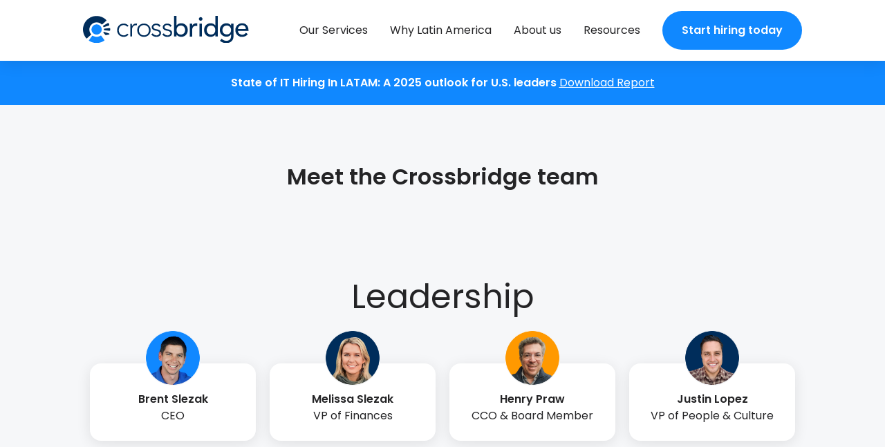

--- FILE ---
content_type: text/html; charset=UTF-8
request_url: https://gocrossbridge.com/about/
body_size: 97120
content:
<!DOCTYPE html>
<!--[if IE 9 ]>   <html class="no-js oldie ie9 ie" lang="en-US" > <![endif]-->
<!--[if (gt IE 9)|!(IE)]><!--> <html class="no-js" lang="en-US" > <!--<![endif]-->
<head><meta charset="UTF-8" ><script>if(navigator.userAgent.match(/MSIE|Internet Explorer/i)||navigator.userAgent.match(/Trident\/7\..*?rv:11/i)){var href=document.location.href;if(!href.match(/[?&]nowprocket/)){if(href.indexOf("?")==-1){if(href.indexOf("#")==-1){document.location.href=href+"?nowprocket=1"}else{document.location.href=href.replace("#","?nowprocket=1#")}}else{if(href.indexOf("#")==-1){document.location.href=href+"&nowprocket=1"}else{document.location.href=href.replace("#","&nowprocket=1#")}}}}</script><script>(()=>{class RocketLazyLoadScripts{constructor(){this.v="2.0.4",this.userEvents=["keydown","keyup","mousedown","mouseup","mousemove","mouseover","mouseout","touchmove","touchstart","touchend","touchcancel","wheel","click","dblclick","input"],this.attributeEvents=["onblur","onclick","oncontextmenu","ondblclick","onfocus","onmousedown","onmouseenter","onmouseleave","onmousemove","onmouseout","onmouseover","onmouseup","onmousewheel","onscroll","onsubmit"]}async t(){this.i(),this.o(),/iP(ad|hone)/.test(navigator.userAgent)&&this.h(),this.u(),this.l(this),this.m(),this.k(this),this.p(this),this._(),await Promise.all([this.R(),this.L()]),this.lastBreath=Date.now(),this.S(this),this.P(),this.D(),this.O(),this.M(),await this.C(this.delayedScripts.normal),await this.C(this.delayedScripts.defer),await this.C(this.delayedScripts.async),await this.T(),await this.F(),await this.j(),await this.A(),window.dispatchEvent(new Event("rocket-allScriptsLoaded")),this.everythingLoaded=!0,this.lastTouchEnd&&await new Promise(t=>setTimeout(t,500-Date.now()+this.lastTouchEnd)),this.I(),this.H(),this.U(),this.W()}i(){this.CSPIssue=sessionStorage.getItem("rocketCSPIssue"),document.addEventListener("securitypolicyviolation",t=>{this.CSPIssue||"script-src-elem"!==t.violatedDirective||"data"!==t.blockedURI||(this.CSPIssue=!0,sessionStorage.setItem("rocketCSPIssue",!0))},{isRocket:!0})}o(){window.addEventListener("pageshow",t=>{this.persisted=t.persisted,this.realWindowLoadedFired=!0},{isRocket:!0}),window.addEventListener("pagehide",()=>{this.onFirstUserAction=null},{isRocket:!0})}h(){let t;function e(e){t=e}window.addEventListener("touchstart",e,{isRocket:!0}),window.addEventListener("touchend",function i(o){o.changedTouches[0]&&t.changedTouches[0]&&Math.abs(o.changedTouches[0].pageX-t.changedTouches[0].pageX)<10&&Math.abs(o.changedTouches[0].pageY-t.changedTouches[0].pageY)<10&&o.timeStamp-t.timeStamp<200&&(window.removeEventListener("touchstart",e,{isRocket:!0}),window.removeEventListener("touchend",i,{isRocket:!0}),"INPUT"===o.target.tagName&&"text"===o.target.type||(o.target.dispatchEvent(new TouchEvent("touchend",{target:o.target,bubbles:!0})),o.target.dispatchEvent(new MouseEvent("mouseover",{target:o.target,bubbles:!0})),o.target.dispatchEvent(new PointerEvent("click",{target:o.target,bubbles:!0,cancelable:!0,detail:1,clientX:o.changedTouches[0].clientX,clientY:o.changedTouches[0].clientY})),event.preventDefault()))},{isRocket:!0})}q(t){this.userActionTriggered||("mousemove"!==t.type||this.firstMousemoveIgnored?"keyup"===t.type||"mouseover"===t.type||"mouseout"===t.type||(this.userActionTriggered=!0,this.onFirstUserAction&&this.onFirstUserAction()):this.firstMousemoveIgnored=!0),"click"===t.type&&t.preventDefault(),t.stopPropagation(),t.stopImmediatePropagation(),"touchstart"===this.lastEvent&&"touchend"===t.type&&(this.lastTouchEnd=Date.now()),"click"===t.type&&(this.lastTouchEnd=0),this.lastEvent=t.type,t.composedPath&&t.composedPath()[0].getRootNode()instanceof ShadowRoot&&(t.rocketTarget=t.composedPath()[0]),this.savedUserEvents.push(t)}u(){this.savedUserEvents=[],this.userEventHandler=this.q.bind(this),this.userEvents.forEach(t=>window.addEventListener(t,this.userEventHandler,{passive:!1,isRocket:!0})),document.addEventListener("visibilitychange",this.userEventHandler,{isRocket:!0})}U(){this.userEvents.forEach(t=>window.removeEventListener(t,this.userEventHandler,{passive:!1,isRocket:!0})),document.removeEventListener("visibilitychange",this.userEventHandler,{isRocket:!0}),this.savedUserEvents.forEach(t=>{(t.rocketTarget||t.target).dispatchEvent(new window[t.constructor.name](t.type,t))})}m(){const t="return false",e=Array.from(this.attributeEvents,t=>"data-rocket-"+t),i="["+this.attributeEvents.join("],[")+"]",o="[data-rocket-"+this.attributeEvents.join("],[data-rocket-")+"]",s=(e,i,o)=>{o&&o!==t&&(e.setAttribute("data-rocket-"+i,o),e["rocket"+i]=new Function("event",o),e.setAttribute(i,t))};new MutationObserver(t=>{for(const n of t)"attributes"===n.type&&(n.attributeName.startsWith("data-rocket-")||this.everythingLoaded?n.attributeName.startsWith("data-rocket-")&&this.everythingLoaded&&this.N(n.target,n.attributeName.substring(12)):s(n.target,n.attributeName,n.target.getAttribute(n.attributeName))),"childList"===n.type&&n.addedNodes.forEach(t=>{if(t.nodeType===Node.ELEMENT_NODE)if(this.everythingLoaded)for(const i of[t,...t.querySelectorAll(o)])for(const t of i.getAttributeNames())e.includes(t)&&this.N(i,t.substring(12));else for(const e of[t,...t.querySelectorAll(i)])for(const t of e.getAttributeNames())this.attributeEvents.includes(t)&&s(e,t,e.getAttribute(t))})}).observe(document,{subtree:!0,childList:!0,attributeFilter:[...this.attributeEvents,...e]})}I(){this.attributeEvents.forEach(t=>{document.querySelectorAll("[data-rocket-"+t+"]").forEach(e=>{this.N(e,t)})})}N(t,e){const i=t.getAttribute("data-rocket-"+e);i&&(t.setAttribute(e,i),t.removeAttribute("data-rocket-"+e))}k(t){Object.defineProperty(HTMLElement.prototype,"onclick",{get(){return this.rocketonclick||null},set(e){this.rocketonclick=e,this.setAttribute(t.everythingLoaded?"onclick":"data-rocket-onclick","this.rocketonclick(event)")}})}S(t){function e(e,i){let o=e[i];e[i]=null,Object.defineProperty(e,i,{get:()=>o,set(s){t.everythingLoaded?o=s:e["rocket"+i]=o=s}})}e(document,"onreadystatechange"),e(window,"onload"),e(window,"onpageshow");try{Object.defineProperty(document,"readyState",{get:()=>t.rocketReadyState,set(e){t.rocketReadyState=e},configurable:!0}),document.readyState="loading"}catch(t){console.log("WPRocket DJE readyState conflict, bypassing")}}l(t){this.originalAddEventListener=EventTarget.prototype.addEventListener,this.originalRemoveEventListener=EventTarget.prototype.removeEventListener,this.savedEventListeners=[],EventTarget.prototype.addEventListener=function(e,i,o){o&&o.isRocket||!t.B(e,this)&&!t.userEvents.includes(e)||t.B(e,this)&&!t.userActionTriggered||e.startsWith("rocket-")||t.everythingLoaded?t.originalAddEventListener.call(this,e,i,o):(t.savedEventListeners.push({target:this,remove:!1,type:e,func:i,options:o}),"mouseenter"!==e&&"mouseleave"!==e||t.originalAddEventListener.call(this,e,t.savedUserEvents.push,o))},EventTarget.prototype.removeEventListener=function(e,i,o){o&&o.isRocket||!t.B(e,this)&&!t.userEvents.includes(e)||t.B(e,this)&&!t.userActionTriggered||e.startsWith("rocket-")||t.everythingLoaded?t.originalRemoveEventListener.call(this,e,i,o):t.savedEventListeners.push({target:this,remove:!0,type:e,func:i,options:o})}}J(t,e){this.savedEventListeners=this.savedEventListeners.filter(i=>{let o=i.type,s=i.target||window;return e!==o||t!==s||(this.B(o,s)&&(i.type="rocket-"+o),this.$(i),!1)})}H(){EventTarget.prototype.addEventListener=this.originalAddEventListener,EventTarget.prototype.removeEventListener=this.originalRemoveEventListener,this.savedEventListeners.forEach(t=>this.$(t))}$(t){t.remove?this.originalRemoveEventListener.call(t.target,t.type,t.func,t.options):this.originalAddEventListener.call(t.target,t.type,t.func,t.options)}p(t){let e;function i(e){return t.everythingLoaded?e:e.split(" ").map(t=>"load"===t||t.startsWith("load.")?"rocket-jquery-load":t).join(" ")}function o(o){function s(e){const s=o.fn[e];o.fn[e]=o.fn.init.prototype[e]=function(){return this[0]===window&&t.userActionTriggered&&("string"==typeof arguments[0]||arguments[0]instanceof String?arguments[0]=i(arguments[0]):"object"==typeof arguments[0]&&Object.keys(arguments[0]).forEach(t=>{const e=arguments[0][t];delete arguments[0][t],arguments[0][i(t)]=e})),s.apply(this,arguments),this}}if(o&&o.fn&&!t.allJQueries.includes(o)){const e={DOMContentLoaded:[],"rocket-DOMContentLoaded":[]};for(const t in e)document.addEventListener(t,()=>{e[t].forEach(t=>t())},{isRocket:!0});o.fn.ready=o.fn.init.prototype.ready=function(i){function s(){parseInt(o.fn.jquery)>2?setTimeout(()=>i.bind(document)(o)):i.bind(document)(o)}return"function"==typeof i&&(t.realDomReadyFired?!t.userActionTriggered||t.fauxDomReadyFired?s():e["rocket-DOMContentLoaded"].push(s):e.DOMContentLoaded.push(s)),o([])},s("on"),s("one"),s("off"),t.allJQueries.push(o)}e=o}t.allJQueries=[],o(window.jQuery),Object.defineProperty(window,"jQuery",{get:()=>e,set(t){o(t)}})}P(){const t=new Map;document.write=document.writeln=function(e){const i=document.currentScript,o=document.createRange(),s=i.parentElement;let n=t.get(i);void 0===n&&(n=i.nextSibling,t.set(i,n));const c=document.createDocumentFragment();o.setStart(c,0),c.appendChild(o.createContextualFragment(e)),s.insertBefore(c,n)}}async R(){return new Promise(t=>{this.userActionTriggered?t():this.onFirstUserAction=t})}async L(){return new Promise(t=>{document.addEventListener("DOMContentLoaded",()=>{this.realDomReadyFired=!0,t()},{isRocket:!0})})}async j(){return this.realWindowLoadedFired?Promise.resolve():new Promise(t=>{window.addEventListener("load",t,{isRocket:!0})})}M(){this.pendingScripts=[];this.scriptsMutationObserver=new MutationObserver(t=>{for(const e of t)e.addedNodes.forEach(t=>{"SCRIPT"!==t.tagName||t.noModule||t.isWPRocket||this.pendingScripts.push({script:t,promise:new Promise(e=>{const i=()=>{const i=this.pendingScripts.findIndex(e=>e.script===t);i>=0&&this.pendingScripts.splice(i,1),e()};t.addEventListener("load",i,{isRocket:!0}),t.addEventListener("error",i,{isRocket:!0}),setTimeout(i,1e3)})})})}),this.scriptsMutationObserver.observe(document,{childList:!0,subtree:!0})}async F(){await this.X(),this.pendingScripts.length?(await this.pendingScripts[0].promise,await this.F()):this.scriptsMutationObserver.disconnect()}D(){this.delayedScripts={normal:[],async:[],defer:[]},document.querySelectorAll("script[type$=rocketlazyloadscript]").forEach(t=>{t.hasAttribute("data-rocket-src")?t.hasAttribute("async")&&!1!==t.async?this.delayedScripts.async.push(t):t.hasAttribute("defer")&&!1!==t.defer||"module"===t.getAttribute("data-rocket-type")?this.delayedScripts.defer.push(t):this.delayedScripts.normal.push(t):this.delayedScripts.normal.push(t)})}async _(){await this.L();let t=[];document.querySelectorAll("script[type$=rocketlazyloadscript][data-rocket-src]").forEach(e=>{let i=e.getAttribute("data-rocket-src");if(i&&!i.startsWith("data:")){i.startsWith("//")&&(i=location.protocol+i);try{const o=new URL(i).origin;o!==location.origin&&t.push({src:o,crossOrigin:e.crossOrigin||"module"===e.getAttribute("data-rocket-type")})}catch(t){}}}),t=[...new Map(t.map(t=>[JSON.stringify(t),t])).values()],this.Y(t,"preconnect")}async G(t){if(await this.K(),!0!==t.noModule||!("noModule"in HTMLScriptElement.prototype))return new Promise(e=>{let i;function o(){(i||t).setAttribute("data-rocket-status","executed"),e()}try{if(navigator.userAgent.includes("Firefox/")||""===navigator.vendor||this.CSPIssue)i=document.createElement("script"),[...t.attributes].forEach(t=>{let e=t.nodeName;"type"!==e&&("data-rocket-type"===e&&(e="type"),"data-rocket-src"===e&&(e="src"),i.setAttribute(e,t.nodeValue))}),t.text&&(i.text=t.text),t.nonce&&(i.nonce=t.nonce),i.hasAttribute("src")?(i.addEventListener("load",o,{isRocket:!0}),i.addEventListener("error",()=>{i.setAttribute("data-rocket-status","failed-network"),e()},{isRocket:!0}),setTimeout(()=>{i.isConnected||e()},1)):(i.text=t.text,o()),i.isWPRocket=!0,t.parentNode.replaceChild(i,t);else{const i=t.getAttribute("data-rocket-type"),s=t.getAttribute("data-rocket-src");i?(t.type=i,t.removeAttribute("data-rocket-type")):t.removeAttribute("type"),t.addEventListener("load",o,{isRocket:!0}),t.addEventListener("error",i=>{this.CSPIssue&&i.target.src.startsWith("data:")?(console.log("WPRocket: CSP fallback activated"),t.removeAttribute("src"),this.G(t).then(e)):(t.setAttribute("data-rocket-status","failed-network"),e())},{isRocket:!0}),s?(t.fetchPriority="high",t.removeAttribute("data-rocket-src"),t.src=s):t.src="data:text/javascript;base64,"+window.btoa(unescape(encodeURIComponent(t.text)))}}catch(i){t.setAttribute("data-rocket-status","failed-transform"),e()}});t.setAttribute("data-rocket-status","skipped")}async C(t){const e=t.shift();return e?(e.isConnected&&await this.G(e),this.C(t)):Promise.resolve()}O(){this.Y([...this.delayedScripts.normal,...this.delayedScripts.defer,...this.delayedScripts.async],"preload")}Y(t,e){this.trash=this.trash||[];let i=!0;var o=document.createDocumentFragment();t.forEach(t=>{const s=t.getAttribute&&t.getAttribute("data-rocket-src")||t.src;if(s&&!s.startsWith("data:")){const n=document.createElement("link");n.href=s,n.rel=e,"preconnect"!==e&&(n.as="script",n.fetchPriority=i?"high":"low"),t.getAttribute&&"module"===t.getAttribute("data-rocket-type")&&(n.crossOrigin=!0),t.crossOrigin&&(n.crossOrigin=t.crossOrigin),t.integrity&&(n.integrity=t.integrity),t.nonce&&(n.nonce=t.nonce),o.appendChild(n),this.trash.push(n),i=!1}}),document.head.appendChild(o)}W(){this.trash.forEach(t=>t.remove())}async T(){try{document.readyState="interactive"}catch(t){}this.fauxDomReadyFired=!0;try{await this.K(),this.J(document,"readystatechange"),document.dispatchEvent(new Event("rocket-readystatechange")),await this.K(),document.rocketonreadystatechange&&document.rocketonreadystatechange(),await this.K(),this.J(document,"DOMContentLoaded"),document.dispatchEvent(new Event("rocket-DOMContentLoaded")),await this.K(),this.J(window,"DOMContentLoaded"),window.dispatchEvent(new Event("rocket-DOMContentLoaded"))}catch(t){console.error(t)}}async A(){try{document.readyState="complete"}catch(t){}try{await this.K(),this.J(document,"readystatechange"),document.dispatchEvent(new Event("rocket-readystatechange")),await this.K(),document.rocketonreadystatechange&&document.rocketonreadystatechange(),await this.K(),this.J(window,"load"),window.dispatchEvent(new Event("rocket-load")),await this.K(),window.rocketonload&&window.rocketonload(),await this.K(),this.allJQueries.forEach(t=>t(window).trigger("rocket-jquery-load")),await this.K(),this.J(window,"pageshow");const t=new Event("rocket-pageshow");t.persisted=this.persisted,window.dispatchEvent(t),await this.K(),window.rocketonpageshow&&window.rocketonpageshow({persisted:this.persisted})}catch(t){console.error(t)}}async K(){Date.now()-this.lastBreath>45&&(await this.X(),this.lastBreath=Date.now())}async X(){return document.hidden?new Promise(t=>setTimeout(t)):new Promise(t=>requestAnimationFrame(t))}B(t,e){return e===document&&"readystatechange"===t||(e===document&&"DOMContentLoaded"===t||(e===window&&"DOMContentLoaded"===t||(e===window&&"load"===t||e===window&&"pageshow"===t)))}static run(){(new RocketLazyLoadScripts).t()}}RocketLazyLoadScripts.run()})();</script>
        
        <meta http-equiv="X-UA-Compatible" content="IE=edge">
        <!-- devices setting -->
        <meta name="viewport"   content="initial-scale=1,user-scalable=no,width=device-width">

<!-- outputs by wp_head -->
<meta name='robots' content='index, follow, max-image-preview:large, max-snippet:-1, max-video-preview:-1' />

	<!-- This site is optimized with the Yoast SEO plugin v26.8 - https://yoast.com/product/yoast-seo-wordpress/ -->
	<title>About - Crossbridge Global Partners</title>
<link data-rocket-prefetch href="https://connect.facebook.net" rel="dns-prefetch">
<link data-rocket-prefetch href="https://www.googletagmanager.com" rel="dns-prefetch">
<link data-rocket-prefetch href="https://fonts.googleapis.com" rel="dns-prefetch">
<link data-rocket-prefetch href="https://cdn.delivr.ai" rel="dns-prefetch">
<link data-rocket-prefetch href="https://tracker.metricool.com" rel="dns-prefetch">
<link data-rocket-prefetch href="https://tag.trovo-tag.com" rel="dns-prefetch">
<link data-rocket-prefetch href="https://open.spotify.com" rel="dns-prefetch">
<link data-rocket-prefetch href="https://cdn.jsdelivr.net" rel="dns-prefetch">
<link data-rocket-prefetch href="https://r2.leadsy.ai" rel="dns-prefetch">
<link data-rocket-preload as="style" href="https://fonts.googleapis.com/css?family=Poppins%3A100%2C100italic%2C200%2C200italic%2C300%2C300italic%2Cregular%2Citalic%2C500%2C500italic%2C600%2C600italic%2C700%2C700italic%2C800%2C800italic%2C900%2C900italic%7CRaleway%3A100%2C200%2C300%2Cregular%2C500%2C600%2C700%2C800%2C900%2C100italic%2C200italic%2C300italic%2Citalic%2C500italic%2C600italic%2C700italic%2C800italic%2C900italic&#038;display=swap" rel="preload">
<link href="https://fonts.googleapis.com/css?family=Poppins%3A100%2C100italic%2C200%2C200italic%2C300%2C300italic%2Cregular%2Citalic%2C500%2C500italic%2C600%2C600italic%2C700%2C700italic%2C800%2C800italic%2C900%2C900italic%7CRaleway%3A100%2C200%2C300%2Cregular%2C500%2C600%2C700%2C800%2C900%2C100italic%2C200italic%2C300italic%2Citalic%2C500italic%2C600italic%2C700italic%2C800italic%2C900italic&#038;display=swap" media="print" onload="this.media=&#039;all&#039;" rel="stylesheet">
<style id="wpr-usedcss">img:is([sizes=auto i],[sizes^="auto," i]){contain-intrinsic-size:3000px 1500px}.bdt-icon{margin:0;border:none;border-radius:0;overflow:visible;font:inherit;color:inherit;text-transform:none;padding:0;background-color:transparent;display:inline-block;fill:currentcolor;line-height:0}button.bdt-icon:not(:disabled){cursor:pointer}.bdt-icon::-moz-focus-inner{border:0;padding:0}.bdt-icon:not(.bdt-preserve) [fill*="#"]:not(.bdt-preserve){fill:currentcolor}.bdt-icon:not(.bdt-preserve) [stroke*="#"]:not(.bdt-preserve){stroke:currentcolor}.bdt-icon>*{transform:translate(0,0)}.bdt-input{box-sizing:border-box;margin:0;border-radius:0;font:inherit}.bdt-input{overflow:visible}.bdt-input[type=search]::-webkit-search-cancel-button,.bdt-input[type=search]::-webkit-search-decoration{-webkit-appearance:none}.bdt-input[type=number]::-webkit-inner-spin-button,.bdt-input[type=number]::-webkit-outer-spin-button{height:auto}.bdt-input::-moz-placeholder{opacity:1}.bdt-input{-webkit-appearance:none}.bdt-input{max-width:100%;width:100%;border:0;padding:0 10px;background:#f8f8f8;color:#666;border-radius:3px}.bdt-input{height:40px;vertical-align:middle;display:inline-block}.bdt-input:not(input){line-height:40px}.bdt-input:focus{outline:0;background-color:#ebebeb;color:#666}.bdt-input:disabled{background-color:#f8f8f8;color:#999}.bdt-input::placeholder{color:#999}.bdt-input[list]{padding-right:20px;background-repeat:no-repeat;background-position:100% 50%}.bdt-input[list]:focus,.bdt-input[list]:hover{background-image:url("data:image/svg+xml;charset=UTF-8,%3Csvg%20width%3D%2224%22%20height%3D%2216%22%20viewBox%3D%220%200%2024%2016%22%20xmlns%3D%22http%3A%2F%2Fwww.w3.org%2F2000%2Fsvg%22%3E%0A%20%20%20%20%3Cpolygon%20fill%3D%22%23666%22%20points%3D%2212%2012%208%206%2016%206%22%20%2F%3E%0A%3C%2Fsvg%3E%0A")}.bdt-input[list]::-webkit-calendar-picker-indicator{display:none!important}.bdt-button{margin:0;border:none;overflow:visible;font:inherit;color:inherit;text-transform:none;-webkit-appearance:none;border-radius:0;display:inline-block;box-sizing:border-box;padding:0 30px;vertical-align:middle;font-size:16px;line-height:40px;text-align:center;text-decoration:none;border-radius:3px}.bdt-button:not(:disabled){cursor:pointer}.bdt-button::-moz-focus-inner{border:0;padding:0}.bdt-button:hover{text-decoration:none}.bdt-button-default{background-color:#f8f8f8;color:#333}.bdt-button-default:hover{background-color:#ebebeb;color:#333}.bdt-button-default.bdt-active,.bdt-button-default:active{background-color:#dfdfdf;color:#333}.bdt-button-primary{background-color:#1e87f0;color:#fff}.bdt-button-primary:hover{background-color:#0f7ae5;color:#fff}.bdt-button-primary.bdt-active,.bdt-button-primary:active{background-color:#0e6dcd;color:#fff}.bdt-button-default:disabled,.bdt-button-primary:disabled{background-color:#f8f8f8;color:#999}.bdt-alert-close{position:absolute;top:20px;right:15px}.bdt-alert-close:first-child+*{margin-top:0}.bdt-search-navbar{width:400px}.bdt-search-navbar .bdt-search-icon{width:40px}.bdt-search-large{width:500px}.bdt-search-large .bdt-search-icon{width:80px}.bdt-search-toggle{color:#999}.bdt-search-toggle:hover{color:#666}.bdt-accordion-title{display:block;font-size:1.25rem;line-height:1.4;color:#333}.bdt-accordion-title:hover{color:#666;text-decoration:none}.bdt-accordion-content{display:flow-root;margin-top:20px}.bdt-accordion-content>:last-child{margin-bottom:0}.bdt-drop{display:none;position:absolute;z-index:1020;--bdt-position-offset:20px;--bdt-position-viewport-offset:15px;box-sizing:border-box;width:300px}.bdt-drop.bdt-open{display:block}.bdt-dropbar{--bdt-position-offset:0;--bdt-position-shift-offset:0;--bdt-position-viewport-offset:0;width:auto;padding:15px;background:#f8f8f8;color:#666}.bdt-dropbar>:last-child{margin-bottom:0}@media (min-width:640px){.bdt-dropbar{padding-left:30px;padding-right:30px}}@media (min-width:960px){.bdt-dropbar{padding-left:40px;padding-right:40px}}.bdt-dropbar :focus-visible{outline-color:#333!important}.bdt-dropnav-dropbar{position:absolute;z-index:980;padding:0;left:0;right:0}.bdt-modal{display:none;position:fixed;top:0;right:0;bottom:0;left:0;z-index:1010;overflow-y:auto;padding:15px;background:rgba(0,0,0,.6);opacity:0;transition:opacity .15s linear}@media (min-width:640px){.bdt-modal{padding:50px 30px}}@media (min-width:960px){.bdt-modal{padding-left:40px;padding-right:40px}}.bdt-modal.bdt-open{opacity:1}.bdt-modal-page{overflow:hidden}.bdt-modal-dialog{position:relative;box-sizing:border-box;margin:0 auto;width:600px;max-width:100%!important;background:#fff;opacity:0;transform:translateY(-100px);transition:.3s linear;transition-property:opacity,transform;border-radius:3px}.bdt-open>.bdt-modal-dialog{opacity:1;transform:translateY(0)}.bdt-modal-body{display:flow-root;padding:20px}.bdt-modal-footer{display:flow-root;padding:10px 20px;background:#f8f8f8}@media (min-width:640px){.bdt-modal-body{padding:30px}.bdt-modal-footer{padding:15px 30px}}.bdt-modal-body>:last-child,.bdt-modal-footer>:last-child{margin-bottom:0}[class*=bdt-modal-close-]{position:absolute;z-index:1010;top:10px;right:10px;padding:5px}[class*=bdt-modal-close-]:first-child+*{margin-top:0}.bdt-slideshow-items{position:relative;z-index:0;margin:0;padding:0;list-style:none;overflow:hidden;-webkit-touch-callout:none;touch-action:pan-y}.bdt-slideshow-items>*{position:absolute;top:0;left:0;right:0;bottom:0;overflow:hidden;will-change:transform,opacity}.bdt-slideshow-items>:not(.bdt-active){display:none}.bdt-slider-container{overflow:hidden;overflow:clip}.bdt-slider-items{will-change:transform;position:relative;touch-action:pan-y}.bdt-slider-items:not(.bdt-grid){display:flex;margin:0;padding:0;list-style:none;-webkit-touch-callout:none}.bdt-slider-items.bdt-grid{flex-wrap:nowrap}.bdt-slider-items>*{flex:none!important;box-sizing:border-box;max-width:100%;position:relative}.bdt-sticky-fixed{margin:0!important;-webkit-backface-visibility:hidden;backface-visibility:hidden}.bdt-sticky-placeholder{pointer-events:none}.bdt-offcanvas{display:none;position:fixed;top:0;bottom:0;left:0;z-index:1000}.bdt-offcanvas-flip .bdt-offcanvas{right:0;left:auto}.bdt-offcanvas-bar{position:absolute;top:0;bottom:0;left:-270px;box-sizing:border-box;width:270px;padding:20px;background:#222;overflow-y:auto}.bdt-offcanvas-flip .bdt-offcanvas-bar{left:auto;right:-270px}@media (min-width:640px){.bdt-offcanvas-bar{left:-350px;width:350px;padding:30px}.bdt-offcanvas-flip .bdt-offcanvas-bar{right:-350px}}.bdt-open>.bdt-offcanvas-bar{left:0}.bdt-offcanvas-flip .bdt-open>.bdt-offcanvas-bar{left:auto;right:0}.bdt-offcanvas-bar-animation{transition:left .3s ease-out}.bdt-offcanvas-flip .bdt-offcanvas-bar-animation{transition-property:right}.bdt-offcanvas-close{position:absolute;z-index:1000;top:5px;right:5px;padding:5px}.bdt-offcanvas-close:first-child+*{margin-top:0}.bdt-offcanvas-overlay{width:100vw;touch-action:none}.bdt-offcanvas-overlay::before{content:"";position:absolute;top:0;bottom:0;left:0;right:0;background:rgba(0,0,0,.1);opacity:0;transition:opacity .15s linear}.bdt-offcanvas-overlay.bdt-open::before{opacity:1}.bdt-offcanvas-container,.bdt-offcanvas-page{overflow-x:hidden;overflow-x:clip}.bdt-offcanvas-container{position:relative;left:0;transition:left .3s ease-out;box-sizing:border-box;width:100%}:not(.bdt-offcanvas-flip).bdt-offcanvas-container-animation{left:270px}.bdt-offcanvas-flip.bdt-offcanvas-container-animation{left:-270px}@media (min-width:640px){.bdt-offcanvas-close{top:10px;right:10px}:not(.bdt-offcanvas-flip).bdt-offcanvas-container-animation{left:350px}.bdt-offcanvas-flip.bdt-offcanvas-container-animation{left:-350px}}.bdt-leader-fill::after{display:inline-block;margin-left:15px;width:0;content:attr(data-fill);white-space:nowrap}.bdt-leader-fill.bdt-leader-hide::after{display:none}:root{--bdt-leader-fill-content:.}.bdt-notification{position:fixed;top:10px;left:10px;z-index:1040;box-sizing:border-box;width:450px}@media (max-width:639px){.bdt-notification{left:10px;right:10px;width:auto;margin:0}}.bdt-notification-message{position:relative;padding:15px;background:#f8f8f8;color:#666;font-size:1.25rem;line-height:1.4;cursor:pointer}*+.bdt-notification-message{margin-top:10px}.bdt-notification-close{display:none;position:absolute;top:20px;right:15px}.bdt-notification-message:hover .bdt-notification-close{display:block}.bdt-sortable{position:relative}.bdt-sortable>:last-child{margin-bottom:0}.bdt-sortable-drag{position:fixed!important;z-index:1050!important;pointer-events:none}.bdt-sortable-placeholder{opacity:0;pointer-events:none}.bdt-sortable-empty{min-height:50px}.bdt-grid{display:flex;flex-wrap:wrap;margin:0;padding:0;list-style:none}.bdt-grid>*{margin:0}.bdt-grid>*>:last-child{margin-bottom:0}.bdt-grid{margin-left:-30px}.bdt-grid>*{padding-left:30px}*+.bdt-grid-margin,.bdt-grid+.bdt-grid,.bdt-grid>.bdt-grid-margin{margin-top:30px}@media (min-width:1200px){.bdt-grid{margin-left:-40px}.bdt-grid>*{padding-left:40px}*+.bdt-grid-margin,.bdt-grid+.bdt-grid,.bdt-grid>.bdt-grid-margin{margin-top:40px}}.bdt-grid-collapse{margin-left:0}.bdt-grid-collapse>*{padding-left:0}.bdt-grid+.bdt-grid-collapse,.bdt-grid-collapse>.bdt-grid-margin{margin-top:0}.bdt-nav,.bdt-nav ul{margin:0;padding:0;list-style:none}.bdt-nav li>a{display:flex;align-items:center;column-gap:.25em;text-decoration:none}.bdt-nav>li>a{padding:5px 0}.bdt-nav-primary{font-size:1.5rem;line-height:1.5}.bdt-nav-primary>li>a{color:#999}.bdt-nav-primary>li>a:hover{color:#666}.bdt-nav-primary>li.bdt-active>a{color:#333}.bdt-navbar-container:not(.bdt-navbar-transparent){background:#f8f8f8}.bdt-navbar-right{display:flex;gap:0;align-items:center}.bdt-navbar-right{margin-left:auto}.bdt-navbar-nav{display:flex;gap:0;margin:0;padding:0;list-style:none}.bdt-navbar-right{flex-wrap:wrap}.bdt-navbar-nav>li>a,.bdt-navbar-toggle{display:flex;justify-content:center;align-items:center;column-gap:.25em;box-sizing:border-box;min-height:80px;font-size:16px;font-family:-apple-system,BlinkMacSystemFont,"Segoe UI",Roboto,"Helvetica Neue",Arial,"Noto Sans",sans-serif,"Apple Color Emoji","Segoe UI Emoji","Segoe UI Symbol","Noto Color Emoji";text-decoration:none}.bdt-navbar-nav>li>a{padding:0 15px;color:#999}.bdt-navbar-nav>li:hover>a,.bdt-navbar-nav>li>a[aria-expanded=true]{color:#666}.bdt-navbar-nav>li>a:active{color:#333}.bdt-navbar-nav>li.bdt-active>a{color:#333}.bdt-navbar-toggle{padding:0 15px;color:#999}.bdt-navbar-toggle:hover,.bdt-navbar-toggle[aria-expanded=true]{color:#666;text-decoration:none}.bdt-navbar-justify .bdt-navbar-nav,.bdt-navbar-justify .bdt-navbar-nav>li,.bdt-navbar-justify .bdt-navbar-right,.bdt-navbar-justify .bdt-navbar-toggle{flex-grow:1}.bdt-navbar-dropdown{--bdt-position-offset:0;--bdt-position-shift-offset:0;--bdt-position-viewport-offset:15px;width:200px;padding:15px;background:#f8f8f8;color:#666}.bdt-navbar-dropdown>:last-child{margin-bottom:0}.bdt-navbar-dropdown :focus-visible{outline-color:#333!important}.bdt-tab-left,.bdt-tab-right{flex-direction:column;margin-left:0}.bdt-tab-left>*,.bdt-tab-right>*{padding-left:0}.bdt-tab-left>*>a{justify-content:left}.bdt-tab-right>*>a{justify-content:left}.bdt-slidenav{padding:5px 10px;color:rgba(102,102,102,.5)}.bdt-slidenav:hover{color:rgba(102,102,102,.9)}.bdt-slidenav:active{color:rgba(102,102,102,.5)}.bdt-slidenav-large{padding:10px}.bdt-dropdown{--bdt-position-offset:10px;--bdt-position-viewport-offset:15px;width:auto;min-width:200px;padding:15px;background:#f8f8f8;color:#666}.bdt-dropdown>:last-child{margin-bottom:0}.bdt-dropdown :focus-visible{outline-color:#333!important}.bdt-lightbox{display:none;position:fixed;top:0;right:0;bottom:0;left:0;z-index:1010;background:#000;opacity:0;transition:opacity .15s linear;touch-action:pinch-zoom}.bdt-lightbox.bdt-open{display:block;opacity:1}.bdt-lightbox :focus-visible{outline-color:rgba(255,255,255,.7)}.bdt-lightbox-page{overflow:hidden}.bdt-lightbox-items>*{position:absolute;top:0;right:0;bottom:0;left:0;display:none;justify-content:center;align-items:center;color:rgba(255,255,255,.7);will-change:transform,opacity}.bdt-lightbox-items>*>*{max-width:100vw;max-height:100vh}.bdt-lightbox-items>*>:not(iframe){width:auto;height:auto}.bdt-lightbox-items>.bdt-active{display:flex}.bdt-lightbox-toolbar{padding:10px;background:rgba(0,0,0,.3);color:rgba(255,255,255,.7)}.bdt-lightbox-toolbar>*{color:rgba(255,255,255,.7)}.bdt-lightbox-toolbar-icon{padding:5px;color:rgba(255,255,255,.7)}.bdt-lightbox-toolbar-icon:hover{color:#fff}.bdt-lightbox-button{box-sizing:border-box;width:50px;height:50px;background:rgba(0,0,0,.3);color:rgba(255,255,255,.7);display:inline-flex;justify-content:center;align-items:center}.bdt-lightbox-button:hover{color:#fff}.bdt-lightbox-caption:empty{display:none}.bdt-lightbox-iframe{width:80%;height:80%}[class*=bdt-animation-]{animation:.5s ease-out both}.bdt-animation-fade{animation-name:bdt-fade;animation-duration:.8s;animation-timing-function:linear}.bdt-animation-scale-up{animation-name:bdt-fade,bdt-scale-up}@keyframes bdt-fade{0%{opacity:0}100%{opacity:1}}@keyframes bdt-scale-up{0%{transform:scale(.9)}100%{transform:scale(1)}}[class*=bdt-width]{box-sizing:border-box;width:100%;max-width:100%}@media (min-width:960px){.bdt-width-1-2\@m{width:50%}.bdt-width-1-2\@m{flex:initial}}.bdt-text-right{text-align:right!important}.bdt-text-center{text-align:center!important}.bdt-svg,.bdt-svg:not(.bdt-preserve) [fill*="#"]:not(.bdt-preserve){fill:currentcolor}.bdt-svg:not(.bdt-preserve) [stroke*="#"]:not(.bdt-preserve){stroke:currentcolor}.bdt-svg{transform:translate(0,0)}.bdt-overflow-hidden{overflow:hidden}.bdt-responsive-width{box-sizing:border-box}.bdt-responsive-width{max-width:100%!important;height:auto}[bdt-responsive]{max-width:100%}:where(.bdt-logo){display:inline-block;vertical-align:middle}.bdt-disabled{pointer-events:none}.bdt-drag,.bdt-drag *{cursor:move}.bdt-drag iframe{pointer-events:none}.bdt-dragover{box-shadow:0 0 20px rgba(100,100,100,.3)}.bdt-flex{display:flex}.bdt-flex-top{align-items:flex-start}.bdt-flex-wrap-top{align-content:flex-start}.bdt-margin-small-top{margin-top:10px!important}.bdt-margin-auto-vertical{margin-top:auto!important;margin-bottom:auto!important}.bdt-padding{padding:30px}@media (min-width:1200px){.bdt-padding{padding:40px}}:root{--bdt-position-margin-offset:.0001px}[class*=bdt-position-bottom],[class*=bdt-position-center],[class*=bdt-position-top]{position:absolute!important;max-width:calc(100% - (var(--bdt-position-margin-offset) * 2));box-sizing:border-box}.bdt-position-top{top:0;left:0;right:0}.bdt-position-bottom{bottom:0;left:0;right:0}[class*=bdt-position-center-left],[class*=bdt-position-center-right]{top:calc(50% - var(--bdt-position-margin-offset));--bdt-position-translate-y:-50%;transform:translate(0,var(--bdt-position-translate-y))}.bdt-position-center-left{left:0}.bdt-position-center-right{right:0}.bdt-position-bottom-center{left:calc(50% - var(--bdt-position-margin-offset));--bdt-position-translate-x:-50%;transform:translate(var(--bdt-position-translate-x),0);width:max-content}.bdt-position-bottom-center{bottom:0}.bdt-position-medium{margin:30px;--bdt-position-margin-offset:30px}.bdt-position-z-index{z-index:1}:where(.bdt-transition-fade),:where([class*=bdt-transition-scale]),:where([class*=bdt-transition-slide]){--bdt-position-translate-x:0;--bdt-position-translate-y:0}.bdt-transition-fade,[class*=bdt-transition-slide]{--bdt-translate-x:0;--bdt-translate-y:0;--bdt-scale-x:1;--bdt-scale-y:1;transform:translate(var(--bdt-position-translate-x),var(--bdt-position-translate-y)) translate(var(--bdt-translate-x),var(--bdt-translate-y)) scale(var(--bdt-scale-x),var(--bdt-scale-y));transition:.3s ease-out;transition-property:opacity,transform,filter;opacity:0}.bdt-transition-active.bdt-active .bdt-transition-fade,.bdt-transition-toggle .bdt-transition-fade:focus-within,.bdt-transition-toggle:focus .bdt-transition-fade,.bdt-transition-toggle:hover .bdt-transition-fade{opacity:1}.bdt-transition-slide-top{--bdt-translate-y:-100%}.bdt-transition-slide-bottom{--bdt-translate-y:100%}.bdt-transition-active.bdt-active [class*=bdt-transition-slide],.bdt-transition-toggle [class*=bdt-transition-slide]:focus-within,.bdt-transition-toggle:focus [class*=bdt-transition-slide],.bdt-transition-toggle:hover [class*=bdt-transition-slide]{--bdt-translate-x:0;--bdt-translate-y:0;opacity:1}.bdt-transition-opaque{opacity:1}.bdt-transition-disable,.bdt-transition-disable *{transition:none!important}[hidden]{display:none!important}@media (max-width:959px){.bdt-visible\@m{display:none!important}}.bdt-invisible{visibility:hidden!important}*{--bdt-inverse:initial}.bdt-offcanvas-bar{--bdt-inverse:light}.bdt-dropbar,.bdt-dropdown,.bdt-navbar-container:not(.bdt-navbar-transparent),.bdt-navbar-dropdown{--bdt-inverse:dark}.bdt-lightbox{position:fixed!important}.bdt-notification .bdt-icon{margin-right:10px;vertical-align:middle;line-height:normal}.bdt-notification .bdt-notification-message{padding:20px 40px 20px 20px;background:#fff;font-size:1rem;box-shadow:0 5px 20px rgba(0,0,0,.1);border-radius:3px}[class*=elementor-widget-bdt-] a:hover{text-decoration:none}.rtl .bdt-position-bottom-center{right:calc(50% - var(--bdt-position-margin-offset));left:auto}[class*=" elementor-widget-bdt-"] svg.e-font-icon-svg{height:1em;width:1em}.elementor-lightbox .dialog-close-button .ep-icon-close{transition:transform .3s}.elementor-lightbox .dialog-close-button:hover .ep-icon-close{transform:rotate(90deg)}[class*=elementor-widget-bdt-] .bdt-dots-container .swiper-pagination{position:relative;display:flex;align-items:var(--ep-swiper-dots-align,center);justify-content:center}[class*=elementor-widget-bdt-] .bdt-dots-container .swiper-pagination .swiper-pagination-bullet{width:10px;height:10px;outline:0;transition:all .3s ease}[class*=elementor-widget-bdt-] .bdt-dots-container .swiper-pagination .swiper-pagination-bullet+.swiper-pagination-bullet{margin-left:var(--ep-swiper-dots-space-between,5px);outline:0}[class*=elementor-widget-bdt-] .bdt-dots-container .swiper-pagination-bullets{min-height:var(--ep-swiper-dots-active-height,10px)}[class*=elementor-widget-bdt-] .bdt-dots-container .swiper-pagination-bullets .swiper-pagination-bullet{position:relative}[class*=elementor-widget-bdt-] .bdt-dots-container .swiper-pagination-bullets .swiper-pagination-bullet:after{content:'';width:calc(100% + 6px);height:calc(100% + 6px);position:absolute;transform:translate(-50%,-50%);left:50%;top:50%}[class*=elementor-widget-bdt-] .bdt-dots-container{-webkit-transform:translate(var(--ep-swiper-carousel-dots-nnx,0),var(--ep-swiper-carousel-dots-nny,30));transform:translate(var(--ep-swiper-carousel-dots-nnx,0),var(--ep-swiper-carousel-dots-nny,30))}[class*=elementor-widget-bdt-] .bdt-position-center-left .bdt-dots-container,[class*=elementor-widget-bdt-] .bdt-position-center-right .bdt-dots-container{-webkit-transform:translate(var(--ep-swiper-carousel-dots-nnx,0),var(--ep-swiper-carousel-dots-nny,0)) rotate(90deg);transform:translate(var(--ep-swiper-carousel-dots-nnx,0),var(--ep-swiper-carousel-dots-nny,0)) rotate(90deg)}[class*=bdt-] *,[class*=bdt-] ::after,[class*=bdt-] ::before{box-sizing:border-box}[class*=elementor-widget-bdt-] .swiper-slide{border-style:solid;border-width:0;overflow:hidden}iframe[data-src]:not(.lazy-loaded){background:rgba(152,152,152,.07);background-image:url('https://gocrossbridge.com/wp-content/plugins/bdthemes-element-pack/assets/images/loading.svg');background-repeat:no-repeat;background-position:center}.elementor-button svg{width:1.2em}.bdt-lightbox .bdt-lightbox-button{transition:all .3s ease}.bdt-lightbox .bdt-lightbox-button svg{width:1em}img.emoji{display:inline!important;border:none!important;box-shadow:none!important;height:1em!important;width:1em!important;margin:0 .07em!important;vertical-align:-.1em!important;background:0 0!important;padding:0!important}:root{--wp--preset--aspect-ratio--square:1;--wp--preset--aspect-ratio--4-3:4/3;--wp--preset--aspect-ratio--3-4:3/4;--wp--preset--aspect-ratio--3-2:3/2;--wp--preset--aspect-ratio--2-3:2/3;--wp--preset--aspect-ratio--16-9:16/9;--wp--preset--aspect-ratio--9-16:9/16;--wp--preset--color--black:#000000;--wp--preset--color--cyan-bluish-gray:#abb8c3;--wp--preset--color--white:#ffffff;--wp--preset--color--pale-pink:#f78da7;--wp--preset--color--vivid-red:#cf2e2e;--wp--preset--color--luminous-vivid-orange:#ff6900;--wp--preset--color--luminous-vivid-amber:#fcb900;--wp--preset--color--light-green-cyan:#7bdcb5;--wp--preset--color--vivid-green-cyan:#00d084;--wp--preset--color--pale-cyan-blue:#8ed1fc;--wp--preset--color--vivid-cyan-blue:#0693e3;--wp--preset--color--vivid-purple:#9b51e0;--wp--preset--gradient--vivid-cyan-blue-to-vivid-purple:linear-gradient(135deg,rgb(6, 147, 227) 0%,rgb(155, 81, 224) 100%);--wp--preset--gradient--light-green-cyan-to-vivid-green-cyan:linear-gradient(135deg,rgb(122, 220, 180) 0%,rgb(0, 208, 130) 100%);--wp--preset--gradient--luminous-vivid-amber-to-luminous-vivid-orange:linear-gradient(135deg,rgb(252, 185, 0) 0%,rgb(255, 105, 0) 100%);--wp--preset--gradient--luminous-vivid-orange-to-vivid-red:linear-gradient(135deg,rgb(255, 105, 0) 0%,rgb(207, 46, 46) 100%);--wp--preset--gradient--very-light-gray-to-cyan-bluish-gray:linear-gradient(135deg,rgb(238, 238, 238) 0%,rgb(169, 184, 195) 100%);--wp--preset--gradient--cool-to-warm-spectrum:linear-gradient(135deg,rgb(74, 234, 220) 0%,rgb(151, 120, 209) 20%,rgb(207, 42, 186) 40%,rgb(238, 44, 130) 60%,rgb(251, 105, 98) 80%,rgb(254, 248, 76) 100%);--wp--preset--gradient--blush-light-purple:linear-gradient(135deg,rgb(255, 206, 236) 0%,rgb(152, 150, 240) 100%);--wp--preset--gradient--blush-bordeaux:linear-gradient(135deg,rgb(254, 205, 165) 0%,rgb(254, 45, 45) 50%,rgb(107, 0, 62) 100%);--wp--preset--gradient--luminous-dusk:linear-gradient(135deg,rgb(255, 203, 112) 0%,rgb(199, 81, 192) 50%,rgb(65, 88, 208) 100%);--wp--preset--gradient--pale-ocean:linear-gradient(135deg,rgb(255, 245, 203) 0%,rgb(182, 227, 212) 50%,rgb(51, 167, 181) 100%);--wp--preset--gradient--electric-grass:linear-gradient(135deg,rgb(202, 248, 128) 0%,rgb(113, 206, 126) 100%);--wp--preset--gradient--midnight:linear-gradient(135deg,rgb(2, 3, 129) 0%,rgb(40, 116, 252) 100%);--wp--preset--font-size--small:13px;--wp--preset--font-size--medium:20px;--wp--preset--font-size--large:36px;--wp--preset--font-size--x-large:42px;--wp--preset--spacing--20:0.44rem;--wp--preset--spacing--30:0.67rem;--wp--preset--spacing--40:1rem;--wp--preset--spacing--50:1.5rem;--wp--preset--spacing--60:2.25rem;--wp--preset--spacing--70:3.38rem;--wp--preset--spacing--80:5.06rem;--wp--preset--shadow--natural:6px 6px 9px rgba(0, 0, 0, .2);--wp--preset--shadow--deep:12px 12px 50px rgba(0, 0, 0, .4);--wp--preset--shadow--sharp:6px 6px 0px rgba(0, 0, 0, .2);--wp--preset--shadow--outlined:6px 6px 0px -3px rgb(255, 255, 255),6px 6px rgb(0, 0, 0);--wp--preset--shadow--crisp:6px 6px 0px rgb(0, 0, 0)}:where(.is-layout-flex){gap:.5em}:where(.is-layout-grid){gap:.5em}:where(.wp-block-post-template.is-layout-flex){gap:1.25em}:where(.wp-block-post-template.is-layout-grid){gap:1.25em}:where(.wp-block-term-template.is-layout-flex){gap:1.25em}:where(.wp-block-term-template.is-layout-grid){gap:1.25em}:where(.wp-block-columns.is-layout-flex){gap:2em}:where(.wp-block-columns.is-layout-grid){gap:2em}:root :where(.wp-block-pullquote){font-size:1.5em;line-height:1.6}.archive a{color:inherit}.archive .auxin-news-element{margin-bottom:4em}.cmplz-blocked-content-notice{display:none}.cmplz-optout .cmplz-blocked-content-container .cmplz-blocked-content-notice,.cmplz-optout .cmplz-wp-video .cmplz-blocked-content-notice{display:block}.cmplz-blocked-content-container,.cmplz-wp-video{animation-name:cmplz-fadein;animation-duration:.6s;background:#fff;border:0;border-radius:3px;box-shadow:0 0 1px 0 rgba(0,0,0,.5),0 1px 10px 0 rgba(0,0,0,.15);display:flex;justify-content:center;align-items:center;background-repeat:no-repeat!important;background-size:cover!important;height:inherit;position:relative}.cmplz-blocked-content-container iframe,.cmplz-wp-video iframe{visibility:hidden;max-height:100%;border:0!important}.cmplz-blocked-content-container .cmplz-blocked-content-notice,.cmplz-wp-video .cmplz-blocked-content-notice{white-space:normal;text-transform:initial;position:absolute!important;width:100%;top:50%;left:50%;transform:translate(-50%,-50%);max-width:300px;font-size:14px;padding:10px;background-color:rgba(0,0,0,.5);color:#fff;text-align:center;z-index:98;line-height:23px}.cmplz-blocked-content-container .cmplz-blocked-content-notice .cmplz-links,.cmplz-wp-video .cmplz-blocked-content-notice .cmplz-links{display:block;margin-bottom:10px}.cmplz-blocked-content-container .cmplz-blocked-content-notice .cmplz-links a,.cmplz-wp-video .cmplz-blocked-content-notice .cmplz-links a{color:#fff}.cmplz-blocked-content-container div div{display:none}.cmplz-wp-video .cmplz-placeholder-element{width:100%;height:inherit}@keyframes cmplz-fadein{from{opacity:0}to{opacity:1}}article,aside,details,figcaption,figure,footer,header,main,menu,nav,section,summary{display:block}audio,canvas,progress,video{display:inline-block;vertical-align:baseline}audio:not([controls]){display:none;height:0}[hidden],template{display:none}a{background-color:transparent}a:active,a:hover{outline:0}abbr[title]{border-bottom:1px dotted}b,strong{font-weight:700}mark{background:#ff0;color:#000}small{font-size:80%}img{border:0}svg:not(:root){overflow:hidden}figure{margin:1em 40px}pre{overflow:auto}code,pre,samp{font-family:monospace,monospace;font-size:1em}button,input,optgroup,select,textarea{color:inherit;font:inherit;margin:0}button{overflow:visible}button,select{text-transform:none}button,html input[type=button],input[type=reset],input[type=submit]{-webkit-appearance:button;cursor:pointer}button[disabled],html input[disabled]{cursor:default}button::-moz-focus-inner,input::-moz-focus-inner{border:0;padding:0}input{line-height:normal}input[type=checkbox],input[type=radio]{box-sizing:border-box;padding:0}input[type=number]::-webkit-inner-spin-button,input[type=number]::-webkit-outer-spin-button{height:auto}input[type=search]{-webkit-appearance:textfield;box-sizing:content-box}input[type=search]::-webkit-search-cancel-button,input[type=search]::-webkit-search-decoration{-webkit-appearance:none}fieldset{border:1px solid silver;margin:0 2px;padding:.35em .625em .75em}legend{border:0;padding:0}textarea{overflow:auto}optgroup{font-weight:700}table{border-collapse:collapse;border-spacing:0}th{padding:0}html{overflow-y:scroll;min-height:100%;font-size:100.01%;-webkit-overflow-scrolling:touch;-webkit-tap-highlight-color:transparent;-webkit-text-size-adjust:100%;-ms-text-size-adjust:100%}*{box-sizing:border-box}body{font-family:-apple-system,BlinkMacSystemFont,"Segoe UI",Roboto,Oxygen-Sans,Ubuntu,Cantarell,"Helvetica Neue",sans-serif;font-size:100%;line-height:1.5;font-style:normal;min-height:100%;margin:0;background:#eee}body,input,select,textarea{color:#444;-webkit-font-smoothing:antialiased;text-rendering:optimizelegibility}a{text-decoration:none;transition:background-color 150ms linear,color 150ms linear;border:none;padding:0;margin:0}a:hover{color:#ffd62c}a img{display:block;border:none;padding:0;margin:0}::-moz-selection{background:#ffb7b7;text-shadow:none}::selection{background:#ffb7b7;text-shadow:none}a:focus{outline:0}p{margin:0 0 1em}p.red::-webkit-selection{background:#ffb7b7}p.red::-moz-selection{background:#ffb7b7}article.top{margin-top:1em}pre{clear:both;line-height:1.5em;padding:0 .5em}pre p{margin-bottom:0}pre code{display:table}code,pre,samp{font-family:monospace,Monaco,'Courier New',serif}abbr[title]{cursor:help;text-decoration:none}dd{margin-left:1.5em}small{font-size:small}big{font-size:larger}address{margin-bottom:1em}h2,h3,h4{font-style:normal;font-family:Georgia,Helvetica,sans-serif;letter-spacing:0;font-weight:600;margin-top:.2em;text-rendering:optimizeSpeed}h2 strong,h3 strong,h4 strong{font-weight:800}h2{font-size:2.375em;line-height:1.5;margin-bottom:.5em}h3{font-size:1.6875em;line-height:1.8;margin-bottom:.6em}h4{font-size:1.375em;line-height:1.15;margin-bottom:1.1em}h2 .small,h3 .small,h4 .small{font-weight:400}h2 .small{font-size:1.125em}h3 .small{font-size:.875em}h4 .small{font-size:.875em}.clear{clear:both;display:block;overflow:hidden;visibility:hidden;width:0;height:0}.aux-hide{display:none}figure:after{content:"";display:table;clear:both}img{image-rendering:-webkit-optimizeSpeed;max-width:100%;height:auto}audio,canvas,iframe,img,svg,video{vertical-align:middle}figcaption,figure{position:relative}figcaption:after,figure:after{content:"";display:table;clear:both}@media screen and (min-width:1025px){.aux-desktop-off{display:none!important}}@media screen and (max-width:1024px) and (min-width:768px){.aux-tablet-off{display:none!important}}@media screen and (max-width:767px){.aux-phone-off{display:none!important}}.aux-float-layout .aux-center{position:absolute;left:50%;transform:translateX(-50%)}.aux-float-layout .aux-middle{position:relative;top:50%;transform:translateY(-50%)}ul{margin-bottom:1em;margin-left:0;padding:0;border:none}ul ul{margin:.3em 0 .3em 2.7em;font-size:97%}ul ul li{margin-bottom:.8em}li{margin-bottom:1em;line-height:1.5;border-color:#ccc;border-width:1px}ul.large li{line-height:100%}ul{list-style:none}ul.square li{list-style:square inside}ul.circle li{list-style:circle inside}.aux-button,a.button,button,input[type=button],input[type=reset],input[type=submit]{padding:20px 35px;font-size:.8125em;font-weight:700}.aux-button.aux-round,a.button.aux-round,button.aux-round,input[type=button].aux-round{border-radius:5px}.aux-button,a.button,button,input[type=button],input[type=reset],input[type=submit]{border-radius:0}.aux-button,a.button,button,input[type=button]{font-weight:600;display:inline-block;position:relative;line-height:100%;margin-bottom:1em;border:none;cursor:pointer;overflow:hidden;z-index:1;transition:all 450ms}.aux-button:focus,a.button:focus,button:focus,input[type=button]:focus{outline:0}.aux-button>*,a.button>*,button>*,input[type=button]>*{position:relative}.aux-button .aux-overlay,a.button .aux-overlay,button .aux-overlay,input[type=button] .aux-overlay{position:absolute;width:120%;top:50%;left:50%;transform:translate(-50%,-50%) scale(0,0);transition:transform 450ms cubic-bezier(.75, .1, .25, .9)}.aux-button .aux-overlay::after,a.button .aux-overlay::after,button .aux-overlay::after,input[type=button] .aux-overlay::after{position:relative;content:'';border-radius:50%;display:block;padding-top:100%}.aux-button.aux-round .aux-overlay,a.button.aux-round .aux-overlay,button.aux-round .aux-overlay,input[type=button].aux-round .aux-overlay{width:120%}.aux-button:hover .aux-overlay,a.button:hover .aux-overlay,button:hover .aux-overlay,input[type=button]:hover .aux-overlay{transform:translate(-50%,-50%) scale(1,1)}.aux-button.aux-black,a.button.aux-black,button.aux-black,input[type=button].aux-black{background-color:#3d3d3d;text-shadow:0 2px 0 #292929;color:#fff}.aux-button.aux-black .aux-overlay::after,a.button.aux-black .aux-overlay::after,button.aux-black .aux-overlay::after,input[type=button].aux-black .aux-overlay::after{background-color:#292929}.aux-button.aux-uppercase,a.button.aux-uppercase,button.aux-uppercase,input[type=button].aux-uppercase{text-transform:uppercase}input[type=reset],input[type=submit]{font-weight:600;display:inline-block;position:relative;line-height:100%;margin-bottom:1em;border:none;cursor:pointer;overflow:hidden;z-index:1;transition:all 450ms}input[type=reset]:focus,input[type=submit]:focus{outline:0}input[type=reset]>*,input[type=submit]>*{position:relative}input[type=reset] .aux-overlay,input[type=submit] .aux-overlay{position:absolute;width:120%;top:50%;left:50%;transform:translate(-50%,-50%) scale(0,0);transition:transform 450ms cubic-bezier(.75, .1, .25, .9)}input[type=reset] .aux-overlay::after,input[type=submit] .aux-overlay::after{position:relative;content:'';border-radius:50%;display:block;padding-top:100%}input[type=reset].aux-round .aux-overlay,input[type=submit].aux-round .aux-overlay{width:120%}input[type=reset]:hover .aux-overlay,input[type=submit]:hover .aux-overlay{transform:translate(-50%,-50%) scale(1,1)}table{margin-bottom:1.4em;width:100%;max-width:100%;border:1px solid #eaeaea}th{font-weight:700}caption,th{padding:4px 10px 4px 5px}input[type=email],input[type=password],input[type=tel],input[type=text],input[type=url],textarea{font-size:100%;padding:.625em .75em}input[type=email]:focus,input[type=password]:focus,input[type=tel]:focus,input[type=text]:focus,input[type=url]:focus,textarea:focus{outline:0}input[type=email],input[type=password],input[type=tel],input[type=text],input[type=url],textarea{border:1px solid #bbb;background:0 0}input[type=email]:-moz-placeholder,input[type=password]:-moz-placeholder,input[type=tel]:-moz-placeholder,input[type=text]:-moz-placeholder,input[type=url]:-moz-placeholder,textarea:-moz-placeholder{color:#c5c5c5}input[type=email]::-moz-placeholder,input[type=password]::-moz-placeholder,input[type=tel]::-moz-placeholder,input[type=text]::-moz-placeholder,input[type=url]::-moz-placeholder,textarea::-moz-placeholder{color:#c5c5c5}input[type=email]:-ms-input-placeholder,input[type=password]:-ms-input-placeholder,input[type=tel]:-ms-input-placeholder,input[type=text]:-ms-input-placeholder,input[type=url]:-ms-input-placeholder,textarea:-ms-input-placeholder{color:#c5c5c5}input[type=email]::-webkit-input-placeholder,input[type=password]::-webkit-input-placeholder,input[type=tel]::-webkit-input-placeholder,input[type=text]::-webkit-input-placeholder,input[type=url]::-webkit-input-placeholder,textarea::-webkit-input-placeholder{color:#c5c5c5}.hidden{display:none!important}.left{float:left}.right{float:right}.center{margin-left:auto;margin-right:auto;display:block;clear:both}.rtl .left{float:right}.rtl .right{float:left}.aux-2-6,.aux-4-6,.aux-col{padding-left:15px;padding-right:15px;float:left;display:block}.aux-2-6,.aux-4-6{margin-bottom:30px}.aux-row{position:relative}.aux-row:after{content:"";display:table;clear:both}.aux-row{margin-left:-15px;margin-right:-15px}.aux-2-6{width:33.33%}.aux-4-6{width:66.66%}@media screen and (max-width:1024px) and (min-width:768px){.aux-tb-1{width:100%}}@media screen and (max-width:767px){.aux-mb-1{width:100%}.aux-resp.aux-vertical-menu #inner-body{padding:0}}[data-icon]:before{font-family:auxin-front!important;content:attr(data-icon);font-style:normal!important;font-weight:400!important;font-variant:normal!important;text-transform:none!important;speak:none;line-height:1;-webkit-font-smoothing:antialiased;-moz-osx-font-smoothing:grayscale}[class*=" auxicon-"]:before,[class^=auxicon-]:before{font-family:auxin-front!important;font-style:normal!important;font-weight:400!important;font-variant:normal!important;text-transform:none!important;speak:none;line-height:1;-webkit-font-smoothing:antialiased;-moz-osx-font-smoothing:grayscale}.auxicon-email:before{content:"\e6b3"}.auxicon-paperplane:before{content:"\e723"}.auxicon-linkedin:before{content:"\e19f"}.auxicon-facebook:before{content:"\e1a0"}.auxicon-googleplus:before{content:"\e1aa"}.auxicon-stumbleupon:before{content:"\e1ad"}.auxicon-pinterest:before{content:"\e1b3"}.auxicon-twitter:before{content:"\e1bf"}.auxicon-pocket:before{content:"\e1c7"}.auxicon-search-4:before{content:"\e1d0"}.auxicon-whatsapp:before{content:"\e1db"}[data-icon]:before{font-family:auxin-front-2!important;content:attr(data-icon);font-style:normal!important;font-weight:400!important;font-variant:normal!important;text-transform:none!important;speak:none;line-height:1;-webkit-font-smoothing:antialiased;-moz-osx-font-smoothing:grayscale}.aux-cross-symbol::after,.aux-cross-symbol::before,.aux-fs-menu .aux-master-menu .aux-submenu-indicator::after,.aux-fs-menu .aux-master-menu .aux-submenu-indicator::before,.aux-master-menu.aux-narrow .aux-submenu-indicator::after,.aux-master-menu.aux-narrow .aux-submenu-indicator::before{content:"";position:absolute;display:block;height:1px;width:100%;background-color:#333}.aux-cross-symbol::after,.aux-fs-menu .aux-master-menu .aux-submenu-indicator::after,.aux-master-menu.aux-narrow .aux-submenu-indicator::after{transform:rotate(90deg)}.aux-cross-symbol::after{transform:rotate(-45deg)}.aux-cross-symbol::before{transform:rotate(45deg)}body{font-family:Raleway,arial,sans-serif;background-color:#fff}body:before{content:' ';position:fixed;width:100%;z-index:1}#inner-body{position:relative;z-index:3;background-color:#fff}.aux-wrapper{width:100%;margin-left:auto;margin-right:auto}.aux-primary{position:relative;min-height:350px}.aux-full-width #inner-body{overflow-x:hidden}@media screen and (min-width:700px){.aux-framed{padding:20px}.aux-framed .aux-side-frames,.aux-framed:after{content:"";display:block;height:20px;left:0;position:fixed;width:100%;z-index:1405}.csscalc .aux-framed .aux-side-frames,.csscalc .aux-framed:after{left:20px;position:fixed;width:calc(100% - 40px)}.aux-framed .aux-side-frames{top:0}.aux-framed:after{bottom:0}.aux-framed .aux-side-frames:after,.aux-framed .aux-side-frames:before{content:"";display:block;width:20px;height:100%;top:0;position:fixed;z-index:1405}.aux-framed .aux-side-frames:before{left:0}.aux-framed .aux-side-frames:after{right:0}.aux-framed.aux-top-sticky .site-header-section.aux-sticky{top:20px;width:calc(100% - 40px)}}::-moz-selection{background:rgba(33,150,243,.2)}::selection{background:rgba(33,150,243,.2)}h2,h3,h4{font-family:Raleway,arial,sans-serif;overflow-wrap:inherit}p,ul{overflow-wrap:inherit}a{color:#1bb0ce}a:hover{color:#1691aa}code{padding:.3em .5em;font-size:.86em;border-radius:4px;text-shadow:0 1px 0 #fff;background-color:#f3f3f3}b,strong{font-weight:600}.screen-reader-text{clip:rect(1px,1px,1px,1px);position:absolute!important;height:1px;width:1px;overflow:hidden}.screen-reader-text:focus{background-color:#f1f1f1;border-radius:3px;box-shadow:0 0 2px 2px rgba(0,0,0,.6);clip:auto!important;color:#21759b;display:block;font-size:14px;font-size:.875rem;font-weight:700;height:auto;left:5px;line-height:normal;padding:15px 23px 14px;text-decoration:none;top:5px;width:auto;z-index:100000}table tr th{padding:1em 1.4em;border:1px solid #bbb;text-align:left}table tr th{background-color:#f3f3f3}.aux-top-header{position:relative;border-bottom:1px solid #eaeaea;background-color:#fff;color:#3d3d3d;z-index:202}@media print{.aux-top-header{display:none}}.aux-top-header .aux-master-menu .aux-menu-depth-0>.aux-item-content{color:#505050;font-size:.75em;transition:color .3s}.aux-top-header .aux-master-menu .aux-menu-depth-0>.aux-item-content:hover{color:#505050}.aux-top-header .aux-master-menu .aux-menu-depth-0>.aux-submenu{margin-top:14px!important}.aux-top-header .aux-center .aux-menu-depth-0>.aux-item-content{margin-right:1.5em}.aux-cart-wrapper{display:table}.aux-cart-wrapper.aux-offcart-content{float:left;width:100%}.aux-cart-wrapper.aux-offcart-content .aux-card-dropdown{box-shadow:none;background:0 0;visibility:visible;opacity:1!important;z-index:1;position:inherit;width:auto;transform:inherit;border:0;height:calc(100vh - 60px)}.aux-cart-wrapper.aux-basket-animation.aux-cart-in-progress .aux-shopping-basket:before{animation:1s cubic-bezier(.455,.03,.515,.955) both FillBasket}.aux-cart-wrapper.aux-basket-animation.aux-cart-in-progress .aux-shopping-basket:after{animation:.7s cubic-bezier(.455,.03,.515,.955) 150ms both ArrowMoveBasket}.aux-cart-wrapper.aux-basket-animation.aux-cart-updated-animation .aux-cart-contents:before{display:inline-block;transform-origin:bottom;animation:450ms linear 350ms both BasketIconRotate}.aux-cart-wrapper.aux-basket-animation.aux-cart-updated-animation .aux-cart-contents span{animation:.8s cubic-bezier(.86,0,.07,1) 150ms both PulseGradient}.aux-cart-wrapper.aux-basket-animation.aux-cart-updated-animation .aux-cart-contents span:after{animation:450ms cubic-bezier(.645,.045,.355,1) 325ms both PulseGrow}.aux-cart-wrapper .aux-shopping-basket{cursor:pointer;display:table-cell;vertical-align:middle;position:relative}.aux-cart-wrapper .aux-shopping-basket:before{content:'';position:absolute;left:0;top:0;width:100%;height:100%;background:#3d3d3d;opacity:0;z-index:1}.aux-cart-wrapper .aux-shopping-basket:after{content:'';background:url(https://gocrossbridge.com/wp-content/themes/phlox-pro/css/images/svg/downarrow.svg) no-repeat;position:absolute;left:0;right:0;top:10%;margin:0 auto;width:13px;height:20px;z-index:2;opacity:0}@keyframes FillBasket{0%{opacity:0}30%{opacity:1}70%{opacity:1}100%{opacity:0}}@keyframes ArrowMoveBasket{0%{opacity:0}30%{opacity:1;top:50%;transform:translateY(-50%)}70%{opacity:1;top:50%;transform:translateY(-50%)}100%{opacity:0;top:60%}}@keyframes PulseGrow{0%{transform:scale(1)}50%{transform:scale(1.3)}100%{transform:scale(1)}}@keyframes PulseGradient{0%{box-shadow:0 0 0 0 #ee1d27}100%{box-shadow:0 0 0 10px rgba(238,29,39,0)}}@keyframes BasketIconRotate{0%{transform:rotate(0)}25%{transform:rotate(-10deg)}75%{transform:rotate(10deg)}100%{transform:rotate(0)}}.aux-cart-wrapper .aux-cart-contents{position:relative;display:table-cell;vertical-align:middle;margin:10px 7px 0 0;color:inherit;font-size:1.45em;line-height:1;text-align:center}.aux-cart-wrapper .aux-cart-contents>span{position:absolute;right:-8px;top:-4px;height:15px;padding:3px;width:15px;border-radius:3px;background-color:#ee1d26;font-size:10px;font-weight:600;line-height:inherit;color:#fff}.aux-cart-wrapper.aux-cart-element{display:block;position:relative;z-index:6}.aux-cart-wrapper.aux-cart-element .aux-card-dropdown{right:auto;left:0}.aux-cart-wrapper .aux-card-dropdown{visibility:hidden;will-change:transform;opacity:0!important;background-color:#fff;border:1px solid #bbb;width:300px;position:absolute;right:-130px;bottom:0;transform:translateY(calc(100% + 30px));z-index:-1;transition:all .1s ease-in-out 0s,visibility 0s linear .3s,z-index 0s linear 10ms}.aux-cart-wrapper .aux-card-dropdown.aux-card-dropdown-resp{right:-30px}.aux-cart-wrapper .aux-card-item{display:flex;flex-direction:row;position:relative;padding:.8125em .6875em;border-bottom:1px solid #bbb;background-color:transparent;-moz-transition:background-color .5s;-o-transition:background-color .5s;-webkit-transition:background-color .5s;transition:background-color .5s ease 0s}.aux-cart-wrapper .aux-card-item:hover{background-color:#f8f8f8}.aux-cart-wrapper .aux-card-item h3{font-size:1em;color:#444;margin:0;font-weight:400}.aux-cart-wrapper .aux-card-item span{padding-top:.625em}.aux-cart-wrapper .aux-card-item .woocommerce-Price-amount{font-weight:400}.aux-cart-wrapper .aux-card-item .aux-remove-cart-content{color:#707070;position:absolute;right:10px;top:10px;font-size:2em;font-weight:100;padding:0;margin:0;line-height:1}.aux-cart-wrapper .aux-card-item:last-child{border:none;margin-bottom:0;padding-bottom:.3125em}.aux-cart-wrapper.aux-cart-display-dropdown .aux-card-dropdown{visibility:visible;opacity:1!important;z-index:1;transform:translateY(100%);transition-delay:0s,0s,0.3s}.aux-cart-wrapper .aux-card-dropdown-dark{background-color:#3d3d3d}.aux-cart-wrapper.aux-elegant-cart .aux-card-item{border:none}.aux-search-section{line-height:100%}.site-header-section{background-color:#fff;transition:background-color .3s ease-out,height .3s ease-out;position:relative;z-index:201}@media print{.site-header-section{display:none}}.site-header-section.aux-overlay-header{position:absolute;top:0;left:0;right:0}.site-header-section.aux-overlay-with-tb{position:absolute}.site-header-section .aux-btns-box .aux-button{margin-bottom:0;display:block;transition:background-color .3s ease-out,border-color .3s ease-out,padding 50ms ease-out,color 50ms ease-out}.site-header-section .aux-menu-depth-0>.aux-item-content{height:85px}@media screen and (max-width:1023px){.aux-resp .site-header-section .aux-logo-header{max-width:80%;display:inline-block}}.site-header-section .secondary-bar{height:60px}.site-header-section .aux-search-section{line-height:100%}.aux-vertical-menu #inner-body{padding-left:245px}.aux-vertical-menu .site-header-section{position:fixed;left:0;width:245px}@media screen and (max-width:767px){.aux-resp.aux-vertical-menu .site-header-section{width:100%;position:relative}}.aux-vertical-menu .site-header-section .aux-burger-box{position:absolute;top:50%;right:35px;transform:translateY(-50%);z-index:9}.aux-vertical-menu .site-header-section .aux-menu-depth-0>.aux-item-content{height:auto}.aux-vertical-menu .aux-logo-header{margin-bottom:67px;padding:3.4375em 2.1875em 0 3.125em}.aux-vertical-menu .aux-cart-wrapper .aux-cart-contents{padding:.8125em 2.1875em .8125em 3.4375em;text-align:left;font-size:.875em;font-weight:500;margin:0}.aux-vertical-menu .aux-cart-wrapper .aux-cart-contents>span{position:relative;bottom:2px;left:5px;display:inline-block;height:14px;width:14px;border:none;text-align:center}.aux-vertical-menu .aux-cart-wrapper .aux-cart-contents:before{display:none}.aux-vertical-menu .aux-cart-wrapper .aux-card-dropdown{position:fixed;top:50%;left:245px;width:245px;background-color:#f3f3f3;border:none;transform:translateY(-50%) translateX(30px);transition:all .3s ease-in-out}.aux-vertical-menu .aux-cart-wrapper .aux-card-dropdown.aux-card-dropdown-dark{background-color:#3d3d3d}.aux-vertical-menu .aux-cart-wrapper .aux-card-dropdown:after,.aux-vertical-menu .aux-cart-wrapper .aux-card-dropdown:before{content:'';position:fixed;left:0;width:100%;height:100vh;background-color:inherit;z-index:-1}.aux-vertical-menu .aux-cart-wrapper .aux-card-dropdown:before{top:0}.aux-vertical-menu .aux-cart-wrapper .aux-card-dropdown:after{bottom:0}.aux-vertical-menu .aux-cart-wrapper .aux-card-item{border:none;margin:0;padding-bottom:1.875em}.aux-vertical-menu .aux-cart-wrapper .aux-card-item:after{content:"";display:table;clear:both}.aux-vertical-menu .aux-cart-wrapper .aux-card-item:last-child{padding-bottom:0}.aux-vertical-menu .aux-cart-wrapper.aux-cart-display-dropdown .aux-card-dropdown{transform:translateY(-50%) translateX(0)}.aux-top-sticky .site-header-section.aux-sticky{position:fixed;top:0;width:100%;box-shadow:0 4px 0 rgba(34,34,34,.03);z-index:1400}.aux-top-sticky .site-header-section.aux-sticky .secondary-bar{height:36px}.aux-top-sticky .site-header-section.aux-sticky .aux-wrapper{border-bottom:1px solid #dedede;transition:border .2s ease}.aux-logo-hidden{position:absolute;visibility:hidden;opacity:0;width:0;height:0;padding-bottom:0}.aux-logo-text{text-overflow:ellipsis}.aux-logo-text .site-description,.aux-logo-text .site-title{margin:0;overflow:hidden;white-space:nowrap;text-overflow:ellipsis;display:block}.aux-logo-text .site-title{line-height:110%;font-size:1.5em;color:#1bb0ce}.aux-logo-text .site-title a{color:inherit}.aux-logo-text .site-description{font-size:86%}.aux-logo-text .site-title~.site-description{margin-top:5px}.aux-logo-anchor{display:block}.aux-logo-anchor>img{max-height:100%;image-rendering:-webkit-optimize-contrast}.aux-logo-anchor>img[src*=".svg"]{width:100%;height:revert-layer}.aux-logo-anchor.aux-has-logo~.aux-logo-text .site-description,.aux-logo-anchor.aux-has-logo~.aux-logo-text .site-title{font-family:Raleway,arial,sans-serif;position:absolute;overflow:hidden;clip:rect(0 0 0 0);height:1px;width:1px;margin:-1px;padding:0;border:0}.aux-elementor-header{position:relative;z-index:6}.aux-elementor-header.aux-overlay-header{position:absolute;top:0;left:0;right:0;z-index:9}.aux-elementor-header.aux-overlay-with-tb{position:absolute}.aux-elementor-header.aux-sticky{position:fixed;top:0;width:100%;box-shadow:0 4px 0 rgba(34,34,34,.03);z-index:1400}.aux-elementor-header.aux-sticky .secondary-bar{height:36px}.aux-elementor-header.aux-sticky .aux-wrapper{border-bottom:1px solid #dedede;transition:border .2s ease}.aux-sidebar .sidebar-inner{padding:3.4375em 1.875em}.aux-sidebar ul li a{color:#888;font-weight:500;text-decoration:underline}.aux-primary{position:relative;z-index:5;width:100%}.right-sidebar .aux-primary{float:left;padding-right:38px}.left-sidebar .aux-primary{float:right;padding-left:38px}.left-right-sidebar .aux-primary{float:right;padding-right:38px;padding-left:38px}.right-left-sidebar .aux-primary{float:left;padding-left:38px;padding-right:38px}.left2-sidebar .aux-primary{float:right;padding-left:38px}.right2-sidebar .aux-primary{float:left;padding-right:38px}@media screen and (max-width:767px){.aux-resp{background-image:none}.aux-resp .left-right-sidebar .aux-primary,.aux-resp .left-right-sidebar .aux-sidebar,.aux-resp .left-sidebar .aux-primary,.aux-resp .left-sidebar .aux-sidebar,.aux-resp .right-left-sidebar .aux-primary,.aux-resp .right-left-sidebar .aux-sidebar,.aux-resp .right-sidebar .aux-primary,.aux-resp .right-sidebar .aux-sidebar{width:100%;margin-right:auto;margin-left:auto}.aux-resp .left-right-sidebar .aux-primary,.aux-resp .right-left-sidebar .aux-primary{padding-left:0;padding-right:0}.aux-resp .left-right-sidebar .aux-sidebar,.aux-resp .right-left-sidebar .aux-sidebar{float:none;left:auto;right:auto}.aux-resp .right-sidebar .aux-primary{padding-right:0}.aux-resp .left-sidebar .aux-primary{padding-left:0}.aux-resp .aux-sidebar{border-top:1px solid #eaeaea;padding-top:2em}.aux-resp .aux-sidebar .sidebar-inner{padding-right:0;padding-left:0}.aux-search-overlay .aux-search-form form .aux-search-input-form select{padding-left:0}}.aux-preload,.aux-preloaded,.aux-preloading{will-change:background,opacity}.aux-img-dynamic-dropshadow-frame{position:relative}.aux-img-dynamic-dropshadow-frame .aux-img-dynamic-dropshadow{position:relative;z-index:1}.aux-img-dynamic-dropshadow-frame .aux-img-dynamic-dropshadow-cloned{position:absolute;left:0;right:0;top:0;margin:0 auto!important;transform:translateX(75px) translateY(40px);opacity:.4;filter:blur(50px)}.aux-orginal-blured-img{position:relative;overflow:hidden}.aux-blured-img{position:absolute;width:100%;height:100%;left:0;top:0;opacity:0;transition:opacity,transform .1s ease-out;will-change:opacity,transform}.aux-page-cover.aux-page-cover-off .aux-page-cover-wrapper{transform:translateY(-100%)}.aux-page-cover .aux-page-cover-wrapper{position:fixed;top:0;left:0;z-index:9;transition:transform 1.2s cubic-bezier(.86, 0, .07, 1) .2s!important}.aux-page-cover .aux-page-cover-wrapper>.elementor-container{width:100vw!important;height:100vh;max-width:none!important}.aux-sticky-piece{align-self:start}.aux-subfooter{background-color:#f3f3f3;position:relative}.aux-subfooter>.aux-wrapper:after{content:"";display:table;clear:both}.aux-sticky-footer #main{position:relative;z-index:2;background-color:#fff}.aux-sticky-footer #main{box-shadow:0 3px 2px 0 rgba(10,10,10,.1)}.aux-sticky-footer .aux-elementor-footer,.aux-sticky-footer .aux-subfooter,.aux-sticky-footer .aux-subfooter-bar{position:fixed;max-width:100%}.aux-sticky-footer .aux-subfooter{bottom:90px}.aux-sticky-footer .aux-elementor-footer{bottom:0}.aux-sticky-footer.aux-framed .aux-elementor-footer,.aux-sticky-footer.aux-framed .aux-subfooter,.aux-sticky-footer.aux-framed .aux-subfooter-bar{padding-right:20px;padding-left:20px}.aux-sticky-footer.aux-full-width .aux-elementor-footer,.aux-sticky-footer.aux-full-width .aux-subfooter,.aux-sticky-footer.aux-full-width .aux-subfooter-bar{left:0;right:0}.aux-goto-top-btn{display:none;position:fixed;bottom:30px;right:30px;z-index:140;transform:translateY(150px);transition:all .5s}@media screen and (min-width:700px){.aux-framed .aux-goto-top-btn{right:40px}.aux-goto-top-btn{right:50px}}@media print{.aux-sidebar{display:none}.aux-subfooter{display:none}.aux-subfooter-bar{display:none}.aux-goto-top-btn{display:none!important}}.aux-hidden-blocks{z-index:100003;position:relative}.aux-fs-popup{display:none;position:fixed;top:0;left:0;width:100%;height:100%;background-color:rgba(255,255,255,.98);z-index:110000;overflow:hidden;transition:all .4s ease-out;transform:translate3d(0,0,1px)}.aux-fs-popup:after,.aux-fs-popup:before{content:'';position:absolute;width:100%;height:100%;top:0}.aux-fs-popup:before{z-index:2}.aux-fs-popup:after{z-index:1;background-size:cover}.aux-fs-popup>*{z-index:4}.aux-fs-popup .aux-panel-close{position:absolute;right:0;width:30px;height:30px;border:1px solid #707070;border-radius:50%;margin:15px;padding:6px;cursor:pointer;z-index:200;transition:border-color .3s ease}.aux-fs-popup .aux-panel-close .aux-cross-symbol{width:100%;height:100%;top:8px;position:relative}.aux-fs-popup .aux-panel-close:hover{border-color:#000}.aux-fs-popup .aux-fs-menu{position:relative}.aux-fs-popup .aux-fs-menu{top:50%;margin:0 auto;max-height:100%;overflow-y:auto;-webkit-overflow-scrolling:touch;transform:translateY(-50%)}.aux-fs-popup .aux-fs-search{display:none}.aux-search-overlay .aux-search-field{position:relative;top:50%;margin:0 auto;height:100%;overflow-y:hidden;text-align:center;transition:top .3s ease}.aux-search-overlay .aux-search-field.has-result{top:5%!important}@media screen and (max-width:1024px){.aux-fs-popup .aux-panel-close{right:unset;left:calc(50% - 30px)}.aux-search-overlay .aux-search-field.has-result{top:10%}}.aux-search-overlay .aux-search-form form{width:80%;max-width:960px;display:flex;margin:0 auto;align-items:center;justify-content:center}.aux-search-overlay .aux-search-form form .aux-search-field{max-width:none;padding:0;width:100%;height:100%;text-align:left;font-weight:600;font-size:28px;border:none}.aux-search-overlay .aux-search-form form .aux-search-field:-moz-placeholder{color:#aeaeae}.aux-search-overlay .aux-search-form form .aux-search-field::-moz-placeholder{color:#aeaeae}.aux-search-overlay .aux-search-form form .aux-search-field:-ms-input-placeholder{color:#aeaeae}.aux-search-overlay .aux-search-form form .aux-search-field::-webkit-input-placeholder{color:#aeaeae}.aux-search-overlay .aux-search-form form .aux-search-input-form{display:flex;border-bottom:2px solid #707070;width:100%;z-index:2}.aux-search-overlay .aux-search-form form .aux-search-input-form select{border:unset;color:#292929;line-height:normal}.aux-search-overlay .aux-search-form form .aux-submit-icon-container:before{color:#707070!important;transition:color .3s ease}.aux-search-overlay .aux-search-form form .aux-submit-icon-container:hover:before{color:#000!important}.aux-search-overlay .aux-search-form form .aux-search-submit{overflow:inherit}.aux-search-overlay .aux-search-form form .aux-submit-icon-container{position:relative;color:#3d3d3d;right:unset;font-size:22px}.aux-search-overlay .aux-search-section.is-ajax{height:95%}.aux-search-overlay.has-ajax-form .aux-search-field{top:38%}.aux-search-overlay .aux-search-result{max-height:80%;min-height:5%;overflow-y:scroll;width:80%;max-width:960px;margin:0 auto;position:relative;top:25px}.aux-search-overlay .aux-search-result.hide{opacity:.2}.aux-search-overlay .aux-search-result::-webkit-scrollbar{width:8px;border-radius:8px}.aux-search-overlay .aux-search-result::-webkit-scrollbar-track{background-color:transparent}.aux-search-overlay .aux-search-result::-webkit-scrollbar-thumb{background-color:#707070;border-radius:8px;transition:all .3s ease}.aux-search-overlay .aux-search-result::-webkit-scrollbar-thumb:hover{background-color:#000}.aux-search-section .aux-search-form .aux-search-field{margin-right:unset}.aux-search-section .aux-search-form .aux-iconic-search-submit{height:60px}.aux-search-section .aux-search-form .aux-search-submit{margin:10px}.aux-search-section .aux-search-input-form select{margin-left:8px}.aux-search-section .aux-search-input-form .select2-container{display:flex;align-items:center;justify-content:center;width:auto!important}.aux-search-section .aux-search-input-form .select2-container .select2-selection__arrow{top:11px}.aux-search-section .aux-search-input-form .select2-container .select2-selection,.aux-search-section .aux-search-input-form .select2-container .select2-selection:focus{height:46px;display:flex;align-items:center;border:none;outline:0;padding-right:45px;padding-left:24px}@media screen and (max-width:767px){.aux-search-overlay .aux-search-form form .aux-search-input-form input{order:2}.aux-search-overlay .aux-search-form form .aux-search-input-form .select2.select2-container{order:1;width:25px;margin-right:10px;height:33px;bottom:5px}.aux-search-overlay .aux-search-form form .aux-search-input-form .select2.select2-container.select2-container--open{height:46px}.aux-search-overlay .aux-search-form form .aux-search-input-form .select2.select2-container.select2-container--open .select2-selection--single .select2-selection__arrow{height:46px}.aux-search-section .aux-search-input-form .select2-container .select2-selection__arrow{right:unset}.aux-search-section .aux-search-input-form .select2-container .select2-selection{padding:0!important;margin-right:15px}.aux-search-section .aux-search-input-form .select2-container .select2-selection__rendered{display:none}.aux-search-section .aux-search-input-form .select2-container.select2-container--open{width:100%!important;position:absolute;background-color:#f3f3f3}.aux-search-section .aux-search-input-form .select2-container.select2-container--open .selection{width:100%}.aux-search-section .aux-search-input-form .select2-container.select2-container--open .select2-selection{padding-right:45px!important;padding-left:24px!important}.aux-search-section .aux-search-input-form .select2-container.select2-container--open .select2-selection__arrow{right:1px;top:1px}.aux-search-section .aux-search-input-form .select2-container.select2-container--open .select2-selection__rendered{display:block}}.aux-search-section .aux-search-input-form .select2-container.select2-container--open{border:none;background-color:#f3f3f3;border-radius:4px}.aux-search-section.aux-search-elementor-element form{display:flex;height:46px}.aux-search-section.aux-search-elementor-element form .aux-search-input-form{display:flex;width:100%}.aux-search-section.aux-search-elementor-element form .aux-search-input-form input{max-width:unset;height:46px}.aux-search-section.aux-search-elementor-element form .aux-search-input-form select{padding:5px 48px 5px 5px;line-height:normal;padding-left:1.1em}.aux-search-section.aux-search-elementor-element form .aux-submit-icon-container{position:relative;right:unset;margin-left:8px;background-color:#3d3d3d}.aux-search-section.aux-search-elementor-element form .aux-submit-icon-container::before{color:#fff}@media screen and (max-width:634px){.aux-search-section.aux-search-elementor-element form .aux-search-input-form input{height:56px}.aux-search-section.aux-search-elementor-element form .aux-search-input-form select{height:56px;margin-left:0;margin-top:8px}.aux-search-section.aux-search-elementor-element form .aux-search-input-form{flex-direction:column}.aux-search-section.aux-search-elementor-element form .aux-submit-icon-container input[type=submit]{width:100%;height:56px;opacity:0}.aux-search-section.aux-search-elementor-element form .aux-submit-icon-container{height:56px;margin-left:0;margin-top:8px}}.aux-search-section.aux-search-elementor-element form input[type=submit]{height:46px;margin:0 0 0 8px}@media screen and (max-width:634px){.aux-search-section.aux-search-elementor-element form input[type=submit]{margin:8px 0 0;height:56px}.aux-search-section.aux-search-elementor-element form{flex-direction:column;height:inherit}}.aux-search-section.aux-search-elementor-element.responsive form{flex-direction:column;height:unset}.aux-search-section.aux-search-elementor-element.responsive form .aux-search-input-form{flex-direction:column}.aux-search-section.aux-search-elementor-element.responsive form .aux-search-input-form input{height:56px}.aux-search-section.aux-search-elementor-element.responsive form .aux-search-input-form select{height:56px;margin-left:0;margin-top:8px}.aux-search-section.aux-search-elementor-element.responsive form .aux-submit-icon-container{height:56px;margin-left:0;margin-top:8px}.aux-search-section.aux-search-elementor-element.responsive form .aux-submit-icon-container input[type=submit]{width:100%;height:56px;opacity:0}.aux-search-section.aux-search-elementor-element.responsive form input[type=submit]{margin:8px 0 0;height:56px}.aux-spinner{width:30px;height:30px;position:absolute;left:50%;top:140px;border:2px solid #00000020;border-radius:50%;border-top-color:#292929;animation:1s linear infinite aux-spin;opacity:0}.aux-spinner.show{opacity:1}@keyframes aux-spin{0%{-webkit-transform:rotate(0);transform:rotate(0)}100%{-webkit-transform:rotate(360deg);transform:rotate(360deg)}}@-webkit-keyframes aux-spin{0%{-webkit-transform:rotate(0);transform:rotate(0)}100%{-webkit-transform:rotate(360deg);transform:rotate(360deg)}}.aux-page-preload #inner-body{opacity:0;visibility:hidden;transition:opacity .8s cubic-bezier(.86, 0, .07, 1)}.aux-page-preload.aux-page-preload-done #inner-body{opacity:1;visibility:visible}#pagePreloadProgressbar{position:fixed;height:5px;background-color:#1bb0ce;z-index:11000;will-change:width,transform;transform:translateZ(0);transition:width .3s,transform .4s 280ms cubic-bezier(.75, .1, .25, .9)}.aux-framed #pagePreloadProgressbar{left:0}#pagePreloadProgressbar.aux-no-js{width:0;-moz-animation:15s linear forwards aux-page-progressbar;-webkit-animation:15s linear forwards aux-page-progressbar;animation:15s linear forwards aux-page-progressbar}#pagePreloadProgressbar.aux-hide{display:block;transform:translateX(100%) translateZ(0)}@-moz-keyframes aux-page-progressbar{100%{width:70%}}@-webkit-keyframes aux-page-progressbar{100%{width:70%}}@keyframes aux-page-progressbar{100%{width:70%}}.aux-offcanvas-menu{position:fixed;top:0;left:0;height:100vh;width:250px;background:#fff;box-shadow:4px 0 0 rgba(34,34,34,.1);z-index:150000;transform:translateX(-120%);transition:all .5s ease-in-out}.aux-offcanvas-menu .offcanvas-content{width:100%;height:calc(100% - 130px);overflow-y:auto}.aux-offcanvas-menu .aux-close{position:relative;width:16px;height:40px;padding-top:20px;float:right;cursor:pointer;margin:10px 20px;transition:all .2s ease-out}.aux-offcanvas-menu .aux-close:hover{transform:rotate(90deg)}.aux-offcanvas-menu.aux-pin-right{right:0;left:auto;box-shadow:-5px 0 0 0 rgba(0,0,0,.19);transform:translateX(120%)}.aux-offcanvas-menu.aux-pin-right .aux-close{float:left}.aux-offcanvas-menu.aux-offcanvas-cart{width:300px}.aux-offcanvas-menu.aux-offcanvas-cart.aux-pin-right .aux-close{float:right}.aux-offcanvas-menu.aux-offcanvas-cart .offcanvas-header{position:relative;left:20px;top:20px;display:inline-block}.aux-offcanvas-menu.aux-offcanvas-dark{background:#3d3d3d;color:#fff}.aux-offcanvas-menu.aux-offcanvas-dark .aux-close:after,.aux-offcanvas-menu.aux-offcanvas-dark .aux-close:before{background-color:#fff}.aux-offcanvas-menu .aux-master-menu.aux-narrow.aux-toggle .aux-menu-item>.aux-item-content{padding-left:1.5em;padding-right:1.5em}.aux-offcanvas-menu.aux-open{transform:translateX(0)}.aux-offcanvas-overlay:after{content:"";position:fixed;left:0;top:0;width:100%;height:100%;background-color:rgba(255,255,255,.6);z-index:9}.woocommerce-error{position:fixed!important;left:30px;bottom:30px;z-index:99;vertical-align:middle;line-height:40px;background-color:#1fce6f!important;color:#fff!important;font-weight:500;padding:20px 23px 20px 55px!important;list-style:none!important;border-radius:6px;box-shadow:5px 15px 40px rgba(0,0,0,.15);-webkit-animation:8s forwards auxHideMe;animation:8s forwards auxHideMe;list-style:none;border-top-color:unset!important}.woocommerce-error::before{font-family:auxin-front!important;content:"\e0b5"!important;position:absolute!important;left:23px!important;color:#fff!important;font-size:23px;top:50%!important;-webkit-transform:translateY(-50%);-ms-transform:translateY(-50%);transform:translateY(-50%)}.woocommerce-error>a{padding:0 15px!important;margin:0 0 0 15px!important;float:right!important;line-height:40px!important;font-size:11px!important;text-transform:uppercase;color:#fff!important;box-shadow:0 0 0 3px #fff inset!important;border-radius:100em!important;background-color:unset!important}@media screen and (max-width:415px){.woocommerce-error{left:20px;display:flex;flex-direction:column;line-height:normal}.woocommerce-error::before{top:32px!important}.woocommerce-error>a{padding:12px 27px!important;line-height:normal!important;order:2;width:fit-content;margin-left:0!important;margin-top:15px!important}}.woocommerce-error{margin:0;background-color:#e74c3c}.woocommerce-error::before{content:""}.woocommerce-error li{margin:0;line-height:inherit}.woocommerce-error li:not(:last-child){display:none}@-webkit-keyframes auxHideMe{0%{opacity:0}10%{opacity:1}90%{opacity:1}100%{opacity:0;display:none}}@keyframes auxHideMe{0%{opacity:0}10%{opacity:1}90%{opacity:1}100%{opacity:0;display:none}}.aux-frame-cube{transition:all .5s;transform-style:preserve-3d;transform-origin:center center 0px;transform:perspective(1000px);will-change:transform}.aux-appear-watch-animation{animation-duration:1s;animation-fill-mode:both;animation-timing-function:cubic-bezier(0.19,1,0.22,1);opacity:0}.aux-appear-watch-animation[data-widget_type="aux_menu_box.default"].aux-animated{animation-timing-function:initial!important}.aux-isotope-animated{overflow:hidden;transition:height .8s cubic-bezier(.75, .1, .25, .9)}.aux-isotope-animated .aux-iso-item:not(.aux-ajax-anim){transition:transform 0s cubic-bezier(.25, .1, .25, 1),opacity 0s cubic-bezier(.25, .1, .25, 1);opacity:1}.aux-isotope-animated .aux-iso-item:not(.aux-ajax-anim).aux-loading{opacity:0!important}.aux-isotope-animated .aux-iso-item:not(.aux-ajax-anim).aux-iso-hiding{transform:translateY(-10%);transition-timing-function:cubic-bezier(0.75,0,0.75,0.9);z-index:1;opacity:0}.aux-isotope-animated .aux-iso-item:not(.aux-ajax-anim).aux-iso-hidden{transform:translateY(10%);opacity:0}.aux-isotope-animated .aux-iso-item:not(.aux-ajax-anim).aux-iso-revealing{transition-timing-function:cubic-bezier(0.25,0.1,0.25,1);transform:translateY(0);z-index:2;opacity:1}.aux-isotope-animated .aux-items-loading{position:absolute;top:0;width:100%;height:100%;z-index:2;transition:all 1.2s}.aux-isotope-animated .aux-items-loading.aux-loading-visible{opacity:1;visibility:visible}.aux-isotope-animated .aux-items-loading.aux-loading-hide{opacity:0;visibility:hidden}.aux-isotope-filters.aux-center+.aux-isotope-animated{clear:both}.aux-ajax-anim{opacity:0;transform:translateY(100px) translateZ(0);transition:transform .7s cubic-bezier(.25, .1, .25, 1),opacity .7s cubic-bezier(.25, .1, .25, 1)}.aux-ajax-anim.aux-appeared-once{opacity:1;transform:none}.aux-ajax-view,.aux-news-element-main{transition:opacity 1s ease-in-out}.aux-parallax-piece{transition:transform .3s ease-out}body>.elementor{z-index:2}.elementor-section-boxed .elementor-row{width:auto;min-width:100%}.elementor-section .elementor-container:after,.elementor-section .elementor-container:before,.elementor-widget-container:after,.elementor-widget-container:before{content:''}.aux-timeline{position:relative}.aux-timeline::before{content:"";display:block;height:100%;width:0;border-left:1px solid #acacac;top:0;position:absolute}.aux-timeline::after{content:"";display:table;clear:both}.aux-timeline.aux-center::before{left:50%}.aux-timeline.aux-left::before{left:50.5px}.aux-timeline.aux-right::before{right:52px}.aux-timeline.aux-middle::before{left:50%}.pswp{display:none;position:absolute;width:100%;height:100%;left:0;top:0;overflow:hidden;-ms-touch-action:none;touch-action:none;z-index:1500;-webkit-text-size-adjust:100%;-webkit-backface-visibility:hidden;outline:0}.pswp *{-webkit-box-sizing:border-box;box-sizing:border-box}.pswp img{max-width:none}.pswp--animate_opacity{opacity:.001;will-change:opacity;-webkit-transition:opacity 333ms cubic-bezier(.4, 0, .22, 1);transition:opacity 333ms cubic-bezier(.4, 0, .22, 1)}.pswp--open{display:block}.pswp--zoom-allowed .pswp__img{cursor:-webkit-zoom-in;cursor:-moz-zoom-in;cursor:zoom-in}.pswp--zoomed-in .pswp__img{cursor:-webkit-grab;cursor:-moz-grab;cursor:grab}.pswp--dragging .pswp__img{cursor:-webkit-grabbing;cursor:-moz-grabbing;cursor:grabbing}.pswp__bg{position:absolute;left:0;top:0;width:100%;height:100%;background:#000;opacity:0;-webkit-transform:translateZ(0);transform:translateZ(0);-webkit-backface-visibility:hidden;will-change:opacity}.pswp__scroll-wrap{position:absolute;left:0;top:0;width:100%;height:100%;overflow:hidden}.pswp__container,.pswp__zoom-wrap{-ms-touch-action:none;touch-action:none;position:absolute;left:0;right:0;top:0;bottom:0}.pswp__container,.pswp__img{-webkit-user-select:none;-moz-user-select:none;-ms-user-select:none;user-select:none;-webkit-tap-highlight-color:transparent;-webkit-touch-callout:none}.pswp__zoom-wrap{position:absolute;width:100%;-webkit-transform-origin:left top;-ms-transform-origin:left top;transform-origin:left top;-webkit-transition:-webkit-transform 333ms cubic-bezier(.4, 0, .22, 1);transition:transform 333ms cubic-bezier(.4, 0, .22, 1)}.pswp__bg{will-change:opacity;-webkit-transition:opacity 333ms cubic-bezier(.4, 0, .22, 1);transition:opacity 333ms cubic-bezier(.4, 0, .22, 1)}.pswp--animated-in .pswp__bg,.pswp--animated-in .pswp__zoom-wrap{-webkit-transition:none;transition:none}.pswp__container,.pswp__zoom-wrap{-webkit-backface-visibility:hidden}.pswp__item{position:absolute;left:0;right:0;top:0;bottom:0;overflow:hidden}.pswp__img{position:absolute;width:auto;height:auto;top:0;left:0}.pswp__img--placeholder{-webkit-backface-visibility:hidden}.pswp__img--placeholder--blank{background:#222}.pswp--ie .pswp__img{width:100%!important;height:auto!important;left:0;top:0}.pswp__error-msg{position:absolute;left:0;top:50%;width:100%;text-align:center;font-size:14px;line-height:16px;margin-top:-8px;color:#ccc}.pswp__error-msg a{color:#ccc;text-decoration:underline}.pswp__button{width:44px;height:44px;position:relative;background:0 0;cursor:pointer;overflow:visible;-webkit-appearance:none;display:block;border:0;padding:0;margin:0;float:right;opacity:.75;-webkit-transition:opacity .2s;transition:opacity .2s;-webkit-box-shadow:none;box-shadow:none}.pswp__button:focus,.pswp__button:hover{opacity:1}.pswp__button:active{outline:0;opacity:.9}.pswp__button::-moz-focus-inner{padding:0;border:0}.pswp__ui--over-close .pswp__button--close{opacity:1}.pswp__button,.pswp__button--arrow--left:before,.pswp__button--arrow--right:before{background:url(https://gocrossbridge.com/wp-content/themes/phlox-pro/css/images/photoswipe/default-skin.png) no-repeat;background-size:264px 88px;width:44px;height:44px}@media (-webkit-min-device-pixel-ratio:1.1),(-webkit-min-device-pixel-ratio:1.09375),(min-resolution:105dpi),(min-resolution:1.1dppx){.pswp--svg .pswp__button,.pswp--svg .pswp__button--arrow--left:before,.pswp--svg .pswp__button--arrow--right:before{background-image:url(https://gocrossbridge.com/wp-content/themes/phlox-pro/css/images/photoswipe/default-skin.svg)}.pswp--svg .pswp__button--arrow--left,.pswp--svg .pswp__button--arrow--right{background:0 0}}.pswp__button--close{background-position:0 -44px}.pswp__button--share{background-position:-44px -44px}.pswp__button--fs{display:none}.pswp--supports-fs .pswp__button--fs{display:block}.pswp--fs .pswp__button--fs{background-position:-44px 0}.pswp__button--zoom{display:none;background-position:-88px 0}.pswp--zoom-allowed .pswp__button--zoom{display:block}.pswp--zoomed-in .pswp__button--zoom{background-position:-132px 0}.pswp--touch .pswp__button--arrow--left,.pswp--touch .pswp__button--arrow--right{visibility:hidden}.pswp__button--arrow--left,.pswp__button--arrow--right{background:0 0;top:50%;margin-top:-50px;width:70px;height:100px;position:absolute}.pswp__button--arrow--left{left:0}.pswp__button--arrow--right{right:0}.pswp__button--arrow--left:before,.pswp__button--arrow--right:before{content:'';top:35px;background-color:rgba(0,0,0,.3);height:30px;width:32px;position:absolute}.pswp__button--arrow--left:before{left:6px;background-position:-138px -44px}.pswp__button--arrow--right:before{right:6px;background-position:-94px -44px}.pswp__counter,.pswp__share-modal{-webkit-user-select:none;-moz-user-select:none;-ms-user-select:none;user-select:none}.pswp__share-modal{display:block;background:rgba(0,0,0,.5);width:100%;height:100%;top:0;left:0;padding:10px;position:absolute;z-index:1600;opacity:0;-webkit-transition:opacity .25s ease-out;transition:opacity .25s ease-out;-webkit-backface-visibility:hidden;will-change:opacity}.pswp__share-modal--hidden{display:none}.pswp__share-tooltip{z-index:1620;position:absolute;background:#fff;top:56px;border-radius:2px;display:block;width:auto;right:44px;-webkit-box-shadow:0 2px 5px rgba(0,0,0,.25);box-shadow:0 2px 5px rgba(0,0,0,.25);-webkit-transform:translateY(6px);-ms-transform:translateY(6px);transform:translateY(6px);-webkit-transition:-webkit-transform .25s;transition:transform .25s;-webkit-backface-visibility:hidden;will-change:transform}.pswp__share-tooltip a{display:block;padding:8px 12px;color:#000;text-decoration:none;font-size:14px;line-height:18px}.pswp__share-tooltip a:hover{text-decoration:none;color:#000}.pswp__share-tooltip a:first-child{border-radius:2px 2px 0 0}.pswp__share-tooltip a:last-child{border-radius:0 0 2px 2px}.pswp__share-modal--fade-in{opacity:1}.pswp__share-modal--fade-in .pswp__share-tooltip{-webkit-transform:translateY(0);-ms-transform:translateY(0);transform:translateY(0)}.pswp--touch .pswp__share-tooltip a{padding:16px 12px}.pswp__counter{position:absolute;left:0;top:0;height:44px;font-size:13px;line-height:44px;color:#fff;opacity:.75;padding:0 10px}.pswp__caption{position:absolute;left:0;bottom:0;width:100%;min-height:44px}.pswp__caption small{font-size:11px;color:#bbb}.pswp__caption__center{text-align:left;max-width:420px;margin:0 auto;font-size:13px;padding:10px;line-height:20px;color:#ccc}.pswp__caption--empty{display:none}.pswp__caption--fake{visibility:hidden}.pswp__preloader{width:44px;height:44px;position:absolute;top:0;left:50%;margin-left:-22px;opacity:0;-webkit-transition:opacity .25s ease-out;transition:opacity .25s ease-out;will-change:opacity;direction:ltr}.pswp__preloader__icn{width:20px;height:20px;margin:12px}.pswp--css_animation .pswp__preloader__icn{background:0 0;opacity:.75;width:14px;height:14px;position:absolute;left:15px;top:15px;margin:0}.pswp--css_animation .pswp__preloader__cut{position:relative;width:7px;height:14px;overflow:hidden}.pswp--css_animation .pswp__preloader__donut{-webkit-box-sizing:border-box;box-sizing:border-box;width:14px;height:14px;border:2px solid #fff;border-radius:50%;border-left-color:transparent;border-bottom-color:transparent;position:absolute;top:0;left:0;background:0 0;margin:0}@media screen and (max-width:1024px){.pswp__preloader{position:relative;left:auto;top:auto;margin:0;float:right}}.pswp__ui{-webkit-font-smoothing:auto;visibility:visible;opacity:1;z-index:1550}.pswp__top-bar{position:absolute;left:0;top:0;height:44px;width:100%}.pswp--has_mouse .pswp__button--arrow--left,.pswp--has_mouse .pswp__button--arrow--right,.pswp__caption,.pswp__top-bar{-webkit-backface-visibility:hidden;will-change:opacity;-webkit-transition:opacity 333ms cubic-bezier(.4, 0, .22, 1);transition:opacity 333ms cubic-bezier(.4, 0, .22, 1)}.pswp--has_mouse .pswp__button--arrow--left,.pswp--has_mouse .pswp__button--arrow--right{visibility:visible}.pswp__caption,.pswp__top-bar{background-color:rgba(0,0,0,.5)}.pswp__ui--fit .pswp__caption,.pswp__ui--fit .pswp__top-bar{background-color:rgba(0,0,0,.3)}.pswp__ui--hidden .pswp__button--arrow--left,.pswp__ui--hidden .pswp__button--arrow--right,.pswp__ui--hidden .pswp__caption,.pswp__ui--hidden .pswp__top-bar{opacity:.001}.pswp__element--disabled{display:none!important}.jssocials-shares{margin:.2em 0}.jssocials-shares *{box-sizing:border-box}.jssocials-share{display:inline-block;vertical-align:top;margin:.3em .6em .3em 0}.jssocials-share:last-child{margin-right:0}.jssocials-share-logo{width:1em;vertical-align:middle;font-size:1.5em}img.jssocials-share-logo{width:auto;height:1em}.jssocials-share-link{display:inline-block;text-align:center;text-decoration:none;line-height:1}.jssocials-share-link.jssocials-share-link-count{padding-top:.2em}.jssocials-share-link.jssocials-share-link-count .jssocials-share-count{display:block;font-size:.6em;margin:0 -.5em -.8em}.jssocials-share-link.jssocials-share-no-count{padding-top:.5em}.jssocials-share-link.jssocials-share-no-count .jssocials-share-count{height:1em}.jssocials-share-label{padding-left:.3em;vertical-align:middle}.jssocials-share-count-box{display:inline-block;height:1.5em;padding:0 .3em;line-height:1;vertical-align:middle;cursor:default}.jssocials-share-count-box.jssocials-share-no-count{display:none}.jssocials-share-count{line-height:1.5em;vertical-align:middle}.jssocials-share-link{-webkit-transition:color .2s ease-in-out;transition:color .2s ease-in-out}.jssocials-share-link.jssocials-share-link-count .jssocials-share-count{font-size:.5em}.jssocials-share-label{font-size:.8em;color:#444;-webkit-transition:color .2s ease-in-out;transition:color .2s ease-in-out}.jssocials-share-count-box{margin-left:.3em;border:1px solid #efefef;border-radius:.3em}.jssocials-share-count-box .jssocials-share-count{line-height:1.8em;font-size:.8em;color:#444}.twentytwenty-overlay{position:absolute;top:0;width:100%;height:100%}.twentytwenty-overlay{-moz-transition-duration:.5s;-o-transition-duration:.5s;-webkit-transition-duration:.5s;transition-duration:.5s}.twentytwenty-container{-moz-box-sizing:content-box;-webkit-box-sizing:content-box;box-sizing:content-box;z-index:0;overflow:hidden;position:relative;-webkit-user-select:none;-moz-user-select:none}.twentytwenty-container img{max-width:100%;position:absolute;top:0;display:block}.twentytwenty-container.active .twentytwenty-overlay,.twentytwenty-container.active :hover.twentytwenty-overlay{background:0 0}.twentytwenty-container *{-moz-box-sizing:content-box;-webkit-box-sizing:content-box;box-sizing:content-box}.twentytwenty-overlay{-moz-transition-property:background;-o-transition-property:background;-webkit-transition-property:background;transition-property:background;background:0 0;z-index:25}.twentytwenty-overlay:hover{background:rgba(0,0,0,.5)}.twentytwenty-before{z-index:20}.twentytwenty-after{z-index:10}.twentytwenty-handle{height:45px;width:45px;position:absolute;left:50%;top:50%;margin-left:-24.5px;margin-top:-24.5px;border:2px solid #fff;-moz-border-radius:50%;-webkit-border-radius:50%;border-radius:50%;-moz-box-shadow:0 0 2px rgba(61,61,61,.8);-webkit-box-shadow:0 0 2px rgba(61,61,61,.8);box-shadow:0 0 2px rgba(61,61,61,.8);z-index:40;cursor:pointer}dialog{position:absolute;left:0;right:0;width:-moz-fit-content;width:-webkit-fit-content;width:fit-content;height:-moz-fit-content;height:-webkit-fit-content;height:fit-content;margin:auto;border:solid;padding:1em;background:#fff;color:#000;display:block}dialog:not([open]){display:none}dialog+.backdrop{position:fixed;top:0;right:0;bottom:0;left:0;background:rgba(0,0,0,.1)}._dialog_overlay{position:fixed;top:0;right:0;bottom:0;left:0}dialog.fixed{position:fixed;top:50%;transform:translate(0,-50%)}.ps{overflow:hidden!important;overflow-anchor:none;-ms-overflow-style:none;touch-action:auto;-ms-touch-action:auto}@supports (-ms-overflow-style:none){.ps{overflow:auto!important}}@media screen and (-ms-high-contrast:active),(-ms-high-contrast:none){.ps{overflow:auto!important}}.aux-masonry-layout:after{content:'';display:block;clear:both}.aux-bullets,.aux-bullets ul{list-style:none;position:relative}.aux-bullets li,.aux-bullets ul li{float:left}.aux-bullets ul::after,.aux-bullets::after{content:"";display:table;clear:both}.aux-bullets .aux-bullet,.aux-bullets.aux-overlay .aux-select-overlay{cursor:pointer;width:13px;height:13px;border-radius:50%;position:relative;border:1px solid #3d3d3d;margin:0 4px 0 0;box-sizing:border-box;transition:all .3s}.aux-bullets .aux-bullet.aux-selected,.aux-bullets.aux-overlay .aux-selected.aux-select-overlay{background:#3d3d3d}.aux-bullets.aux-overlay .aux-select-overlay{background-color:#3d3d3d;position:absolute;top:0;z-index:2}.aux-bullets.aux-overlay .aux-bullet.aux-selected,.aux-bullets.aux-overlay .aux-selected.aux-select-overlay{background:0 0}.aux-arrow-nav{position:relative;cursor:pointer;transform:translateZ(0);background-color:#3d3d3d;width:36px;height:36px;overflow:hidden}.aux-arrow-nav.aux-round{border-radius:50%;width:73px;height:73px}.aux-arrow-nav.aux-round .aux-overlay{width:105%;transition-duration:450ms}.aux-arrow-nav .aux-overlay{position:absolute;width:150%;top:50%;left:50%;transform:translate(-50%,-50%) scale(0,0);transition:all .5s cubic-bezier(.77, 0, .175, 1)}.aux-arrow-nav .aux-overlay::after{position:relative;content:'';border-radius:50%;display:block;padding-top:100%;background-color:#636363}.aux-arrow-nav:hover .aux-overlay{transform:translate(-50%,-50%) scale(1,1)}.aux-load-more{cursor:pointer;position:relative;width:118px;height:118px;border-radius:50%;overflow:hidden}.aux-load-more svg{position:relative}.aux-load-more .aux-overlay{position:absolute;width:100%;top:50%;left:50%;transform:translate(-50%,-50%) scale(0,0);transition:width 550ms cubic-bezier(.77, 0, .175, 1)}.aux-load-more .aux-overlay::after{position:relative;content:'';border-radius:50%;display:block;padding-top:100%;background-color:#f0f0f0}.aux-load-more:hover .aux-overlay{transform:translate(-50%,-50%) scale(1,1)}.aux-load-more.aux-active-loading .aux-overlay{width:0!important}input[type=email],input[type=password],input[type=tel],input[type=text],input[type=url],textarea{padding:1.1em;max-width:400px;width:100%;transition:border-color .3s}input[type=email]:focus,input[type=password]:focus,input[type=tel]:focus,input[type=text]:focus,input[type=url]:focus,textarea:focus{border-color:#3d3d3d}select:not([multiple]){-webkit-appearance:none;-ms-appearance:none;-moz-appearance:none;appearance:none;background-color:transparent;border-radius:0;border:1px solid #bbb;padding:16px 48px 16px 18px;background-image:url(https://gocrossbridge.com/wp-content/themes/phlox-pro/css/images/controls/arrows/small-arrow-down.svg);background-repeat:no-repeat;background-position:right center}select:not([multiple])::-ms-expand{display:none}select:focus:not([multiple]){outline:0;border-color:#3d3d3d}input[type=radio]{-webkit-appearance:none;-ms-appearance:none;-moz-appearance:none;appearance:none;width:16px;height:16px;border:1px solid #3d3d3d;border-radius:50%;box-shadow:0 0 0 2.5px #fff inset;margin-right:5px;vertical-align:text-top;transition:background-color .3s}input[type=radio]:focus{outline:0}input[type=radio]:checked{background-color:#3d3d3d}label{display:block;margin-bottom:1em;font-size:1.1em;color:#3d3d3d}label+br{display:none}input[type=reset],input[type=submit]{padding:12px 32px;margin-right:5px;background-color:#3d3d3d;color:#fff;vertical-align:top;font-size:.8125em;font-weight:600;text-transform:uppercase}input[type=reset]:hover,input[type=submit]:hover{background-color:#505050}input[type=reset]{background-color:transparent;padding:11px 32px;border:1px solid #3d3d3d;color:#3d3d3d}input[type=reset]:hover{background-color:#f1f1f1}fieldset{padding:15px 30px}legend{padding:0 10px;margin-left:-10px}.aux-search-form .aux-search-field{height:46px;float:left;margin-right:2px}.aux-search-form.aux-iconic-search .aux-search-field{padding-right:40px}.aux-search-form form{display:inline-block;position:relative}.aux-search-form .aux-submit-icon-container{position:absolute;color:#bbb;right:5px;height:100%;transition:color .3s}.aux-search-form .aux-submit-icon-container::before{position:absolute;width:100%;top:50%;vertical-align:middle;display:inline-block;font-size:1.4em;font-family:auxin-front;color:inherit;text-align:center;speak:none;transform:translateY(-50%)}.aux-search-form .aux-submit-icon-container:hover{color:#3d3d3d}.aux-search-form .aux-iconic-search-submit{width:40px;height:80px;margin:0;padding:0;text-indent:10em;overflow:hidden;background:0 0}.aux-search-form .aux-iconic-search-submit:hover{background:0 0}.aux-search-form .aux-search-submit{height:40px;float:left}.aux-search-form .aux-search-submit:hover{background:#505050}.select2-container{box-sizing:border-box;display:inline-block;margin:0;position:relative;vertical-align:middle}.select2-container .select2-selection--single{box-sizing:border-box;cursor:pointer;display:block;height:28px;user-select:none;-webkit-user-select:none}.select2-container .select2-selection--single .select2-selection__rendered{display:block;padding-left:8px;padding-right:20px;overflow:hidden;text-overflow:ellipsis;white-space:nowrap}.select2-container .select2-selection--single .select2-selection__clear{position:relative}.select2-container[dir=rtl] .select2-selection--single .select2-selection__rendered{padding-right:8px;padding-left:20px}.select2-container .select2-selection--multiple{box-sizing:border-box;cursor:pointer;display:block;min-height:32px;user-select:none;-webkit-user-select:none}.select2-container .select2-selection--multiple .select2-selection__rendered{display:inline-block;overflow:hidden;padding-left:8px;text-overflow:ellipsis;white-space:nowrap}.select2-container .select2-search--inline{float:left}.select2-container .select2-search--inline .select2-search__field{box-sizing:border-box;border:none;font-size:100%;margin-top:5px;padding:0}.select2-container .select2-search--inline .select2-search__field::-webkit-search-cancel-button{-webkit-appearance:none}.select2-dropdown{background-color:#fff;border:1px solid #aaa;border-radius:4px;box-sizing:border-box;display:block;position:absolute;left:-100000px;width:100%;z-index:1051}.select2-results{display:block}.select2-results__options{list-style:none;margin:0;padding:0}.select2-results__option{padding:6px;user-select:none;-webkit-user-select:none}.select2-results__option[aria-selected]{cursor:pointer}.select2-container--open .select2-dropdown{left:0}.select2-container--open .select2-dropdown--above{border-bottom:none;border-bottom-left-radius:0;border-bottom-right-radius:0}.select2-container--open .select2-dropdown--below{border-top:none;border-top-left-radius:0;border-top-right-radius:0}.select2-search--dropdown{display:block;padding:4px}.select2-search--dropdown .select2-search__field{padding:4px;width:100%;box-sizing:border-box}.select2-search--dropdown .select2-search__field::-webkit-search-cancel-button{-webkit-appearance:none}.select2-search--dropdown.select2-search--hide{display:none}.select2-hidden-accessible{border:0!important;clip:rect(0 0 0 0)!important;height:1px!important;margin:-1px!important;overflow:hidden!important;padding:0!important;position:absolute!important;width:1px!important}.aux-modern-form input[type=date],.aux-modern-form input[type=email],.aux-modern-form input[type=password],.aux-modern-form input[type=tel],.aux-modern-form input[type=text],.aux-modern-form input[type=url],.aux-modern-form textarea{padding:1.4375em 0;margin-bottom:0;height:auto;border:none}.aux-modern-form .aux-input-group{position:relative;margin-bottom:50px}.aux-modern-form .aux-input-group label{position:absolute;left:0;top:24px;margin-bottom:0;font-size:1em;line-height:23px;transform-origin:top left;transition:all .3s cubic-bezier(.4, 0, .2, 1)}.aux-modern-form .aux-input-group br,.aux-modern-form .aux-input-group p{display:none}.aux-modern-form .aux-input-group.aux-focused label{transform:scale(.75) translateY(-34px)}.aux-modern-form .aux-input-group:last-of-type{margin-bottom:30px}.aux-modern-form input[type=submit]{padding:.9375em 3.125em!important;font-size:.875em;line-height:21px;font-weight:600;border-radius:25px}.twentytwenty-handle{background:#fff;-moz-animation:1s ease-in-out infinite alternate aux-before-after-pulse;-webkit-animation:1s ease-in-out infinite alternate aux-before-after-pulse;animation:1s ease-in-out infinite alternate aux-before-after-pulse}.twentytwenty-handle:hover{-moz-animation:none;-webkit-animation:none;animation:none}.twentytwenty-overlay{display:none}@-moz-keyframes aux-before-after-pulse{0%{box-shadow:0 0 2px rgba(61,61,61,.8),0 0 0 4px rgba(255,255,255,.15)}100%{box-shadow:0 0 2px rgba(61,61,61,.8),0 0 0 12px rgba(255,255,255,.3)}}@-webkit-keyframes aux-before-after-pulse{0%{box-shadow:0 0 2px rgba(61,61,61,.8),0 0 0 4px rgba(255,255,255,.15)}100%{box-shadow:0 0 2px rgba(61,61,61,.8),0 0 0 12px rgba(255,255,255,.3)}}@keyframes aux-before-after-pulse{0%{box-shadow:0 0 2px rgba(61,61,61,.8),0 0 0 4px rgba(255,255,255,.15)}100%{box-shadow:0 0 2px rgba(61,61,61,.8),0 0 0 12px rgba(255,255,255,.3)}}.aux-before-after{position:relative}.aux-before-after img:last-child{position:absolute;top:0}.aux-tooltip-socials-container{position:relative;display:inline-block}.aux-tooltip-socials-container .aux-tooltip-socials-wrapper{position:absolute;top:-15px;left:20px;transform:translate3d(-50%,-100%,0);border-radius:25px;padding:12px 17px 10px 13px;opacity:0;display:none;z-index:1}.aux-tooltip-socials-container .aux-tooltip-socials-wrapper:after{content:'';position:absolute;left:50%}.aux-tooltip-socials-container .jssocials-shares{display:table}.aux-tooltip-socials-container .jssocials-share{display:table-cell;padding:0 8px}.aux-tooltip-socials-container .jssocials-share:hover{transform:scale(1.2)}.aux-tooltip-socials-container .jssocials-share-logo{font-size:1.3em}.aux-tooltip-socials-container.aux-tip-open .aux-tooltip-socials-wrapper{animation:1s forwards auxShareFadeInDown;animation-timing-function:cubic-bezier(0.19,1,0.22,1);display:inline-block;opacity:1}.aux-tooltip-socials-container.aux-tip-close .aux-tooltip-socials-wrapper{animation:1s forwards auxShareFadeOutUp;animation-timing-function:cubic-bezier(0.19,1,0.22,1);display:inline-block;opacity:0}@keyframes auxShareFadeInDown{from{opacity:0;top:-25px}to{opacity:1;top:-15px}}@keyframes auxShareFadeOutUp{from{opacity:1;top:-15px}to{opacity:0;top:-25px}}@media screen and (max-width:479px){.aux-search-overlay .aux-search-form form{width:80%}.aux-resp .aux-tooltip-socials-wrapper{padding:10px 2px 13px 17px}.aux-resp .jssocials-shares{width:190px}.aux-resp .jssocials-share{display:block;float:left}.aux-resp .widget-title{text-align:center}}.master-carousel,.master-carousel-slider{overflow:hidden;position:relative}.aux-mc-item{position:absolute}.aux-mc-item img{width:100%}.aux-mc-container,.mc-view-container{position:relative}.master-carousel-slider .aux-mc-item{cursor:move;cursor:grab;cursor:-moz-grab;cursor:-webkit-grab}.master-carousel-slider.aux-no-js>.aux-mc-item:first-child{display:block;position:relative}.master-carousel-slider.aux-no-js>*{display:none}.aux-mc-controls{text-align:center}.aux-mc-controls .aux-mc-arrows{display:inline-block;position:relative;cursor:pointer;padding:15px 5px}.aux-mc-controls .aux-next{left:-1px}.aux-mc-controls .aux-bullets .aux-bullet,.aux-mc-controls .aux-bullets.aux-overlay .aux-select-overlay{display:inline-block;margin-right:.5em}.master-carousel.aux-mc-before-init{white-space:nowrap}.master-carousel.aux-mc-before-init>.aux-mc-item{position:relative;display:inline-block;vertical-align:top;padding-right:30px;white-space:normal}.aux-pagination{list-style:none}.aux-pagination li{float:left}.aux-pagination .pagination{margin-bottom:0}.aux-pagination .pagination:after{content:"";display:table;clear:both}.aux-pagination .pagination>li{margin-bottom:0}.aux-pagination li>a,.aux-pagination li>span{text-decoration:none;display:block;border:1px solid #aaa;border-right-width:0;color:#3d3d3d;line-height:35px;text-align:center;font-size:.85em;font-weight:600;padding:0 15px;transition:all .3s}.aux-pagination li>a:hover{color:#fff;background-color:#3d3d3d}.aux-pagination li:last-child>a{border-right-width:1px}.aux-pagination li.next a,.aux-pagination li.prev a{overflow:hidden;font-size:0;color:transparent;width:35px;padding:0;position:relative;cursor:pointer}.aux-pagination li.next a::after,.aux-pagination li.next a::before,.aux-pagination li.prev a::after,.aux-pagination li.prev a::before{content:'';position:absolute;top:50%;left:50%;transform:translate(-50%,-50%);transition:all .3s}.aux-pagination li.next a::before,.aux-pagination li.prev a::before{opacity:0}.aux-pagination li.next a:hover::after,.aux-pagination li.prev a:hover::after{opacity:0}.aux-pagination li.next a:hover::before,.aux-pagination li.prev a:hover::before{opacity:1}.aux-pagination li.next a::after{background-image:url(https://gocrossbridge.com/wp-content/themes/phlox-pro/css/images/svg/symbols.svg);background-repeat:no-repeat;display:block;width:6px;height:10px;background-position:0 -761px}.aux-pagination li.prev a::after{background-image:url(https://gocrossbridge.com/wp-content/themes/phlox-pro/css/images/svg/symbols.svg);background-repeat:no-repeat;display:block;width:6px;height:10px;background-position:0 -722px}.aux-pagination li.next a::before{background-image:url(https://gocrossbridge.com/wp-content/themes/phlox-pro/css/images/svg/symbols.svg);background-repeat:no-repeat;display:block;width:6px;height:10px;background-position:-178px -761px}.aux-pagination li.prev a::before{background-image:url(https://gocrossbridge.com/wp-content/themes/phlox-pro/css/images/svg/symbols.svg);background-repeat:no-repeat;display:block;width:6px;height:10px;background-position:-178px -722px}.aux-pagination li.page{margin-bottom:0}.aux-pagination li.page a,.aux-pagination li.page span{width:35px;color:#bbb;padding:0}.aux-pagination li.page a:hover{background-color:inherit;color:#3d3d3d}.aux-pagination.aux-page-no-border li.page a,.aux-pagination.aux-page-no-border li.page span{border-color:transparent;border-right-width:1px}.aux-pagination.aux-page-no-border li.prev>a{border-right-width:1px}.aux-pagination.aux-round li>a,.aux-pagination.aux-round li>span{border-radius:20em;margin:3px;border-right-width:1px}.aux-pagination.aux-round li.next>a,.aux-pagination.aux-round li.next>span,.aux-pagination.aux-round li.page>a,.aux-pagination.aux-round li.page>span,.aux-pagination.aux-round li.prev>a,.aux-pagination.aux-round li.prev>span{border-radius:50%;width:37px;height:37px}.aux-pagination.aux-page-no-border li a:hover,.aux-pagination.aux-round li a:hover{border-color:#3d3d3d}.aux-pagination li.page.active a,.aux-pagination li.page.active span{background-color:#3d3d3d;color:#fff;border-color:#3d3d3d}@media print{.aux-pagination{display:none}}.mejs-container button{transition:none}.wp-playlist{border:0!important;padding:0!important;margin:5px -15px!important}.wp-playlist .wp-playlist-tracks{margin:0;padding:0 15px;min-height:240px;position:relative;overflow:auto}.wp-playlist .aux-playlist-background{position:absolute;left:15px;right:15px;top:0;bottom:0;z-index:0;background:#3d3d3d}.aux-burger{position:relative;cursor:pointer}.aux-burger .mid-line,.aux-burger::after,.aux-burger::before{width:100%;content:"";display:block;border-bottom:solid;box-sizing:border-box;border-color:#222;transition:all .3s}.aux-burger::before{border-top:solid;border-bottom:none;border-color:#222;transform-origin:0 0%}.aux-burger::after{bottom:0;transform-origin:0 100%}.aux-burger[class*=small]{width:20px}.aux-burger,.aux-burger[class*=medium]{width:28px}.aux-burger[class*=large]{width:34px}.aux-burger[class*=lite] .mid-line,.aux-burger[class*=lite]::after,.aux-burger[class*=lite]::before{border-width:1px}.aux-burger[class*=lite]::after{margin-bottom:0!important}.aux-burger .mid-line,.aux-burger::after,.aux-burger::before,.aux-burger[class*=regular] .mid-line,.aux-burger[class*=regular]::after,.aux-burger[class*=regular]::before{border-width:2px}.aux-burger::after,.aux-burger[class*=regular]::after{margin-bottom:0!important}.aux-burger[class*=thick] .mid-line,.aux-burger[class*=thick]::after,.aux-burger[class*=thick]::before{border-width:4px}.aux-burger[class*=thick]::after{margin-bottom:0!important}.aux-burger.aux-regular-small .mid-line{margin:7px 0}.aux-burger.aux-regular-small.aux-close .mid-line,.aux-burger.aux-regular-small.aux-close::after,.aux-burger.aux-regular-small.aux-close::before{width:26.284px}.aux-burger.aux-thick-medium .mid-line{margin:8px 0}.aux-burger.aux-thick-medium.aux-close .mid-line,.aux-burger.aux-thick-medium.aux-close::after,.aux-burger.aux-thick-medium.aux-close::before{width:35.5976px}.aux-burger:hover::before{transform:translateY(-4px)}.aux-burger:hover::after{transform:translateY(4px)}.aux-burger.aux-close::before{transform:rotate(45deg)}.aux-burger.aux-close .mid-line{width:0!important}.aux-burger.aux-close::after{transform:rotate(-45deg)}.aux-timeline.aux-left::before{left:37px}.aux-timeline.aux-right::before{right:39px}@property --aux-chart-percentage{syntax:'<number>';inherits:true;initial-value:0}.aux-master-menu{position:relative;list-style:none;display:table;width:100%}.aux-master-menu,.aux-master-menu *{margin:0;padding:0}.aux-master-menu li,.aux-master-menu ul{list-style:none}.aux-master-menu .aux-menu-item,.aux-master-menu .aux-submenu{box-sizing:border-box}.aux-master-menu .aux-menu-item>a,.aux-master-menu .aux-submenu>a{text-decoration:none;color:inherit}.aux-master-menu .aux-menu-item{position:relative;display:block;clear:both;width:100%;box-sizing:content-box}.aux-master-menu .aux-menu-item .aux-item-content{position:relative;display:block}.aux-master-menu .aux-menu-label{display:block}.aux-master-menu .aux-submenu{display:none;position:absolute;z-index:121}.aux-master-menu .aux-submenu>.aux-menu-item{min-width:180px}.aux-master-menu .aux-submenu.aux-open{z-index:170}.aux-master-menu .aux-submenu,.aux-master-menu .aux-submenu .aux-right,.aux-master-menu .aux-submenu .aux-temp-right,.rtl .aux-master-menu .aux-left,.rtl .aux-master-menu .aux-temp-left{bottom:auto;left:100%;right:auto;top:0}.aux-master-menu .aux-submenu .aux-left,.aux-master-menu .aux-submenu .aux-temp-left,.rtl .aux-master-menu .aux-right,.rtl .aux-master-menu .aux-submenu,.rtl .aux-master-menu .aux-temp-right{bottom:auto;left:auto;right:100%;top:0}.aux-master-menu .aux-submenu .aux-temp-bottom,.aux-master-menu.aux-horizontal>.aux-menu-item>.aux-submenu{bottom:auto;left:0;right:auto;top:100%}.aux-master-menu .aux-submenu .aux-temp-top{bottom:100%;left:0;right:auto;top:auto}.aux-menu-tabs{padding:0!important}.aux-menu-tabs .aux-menu-tab{position:static}.aux-master-menu.aux-horizontal .aux-menu-item{float:left}.aux-master-menu.aux-horizontal>.aux-menu-item{clear:none;width:auto}.aux-master-menu.aux-horizontal>.aux-menu-item>.aux-submenu{left:0;top:100%}.aux-master-menu.aux-toggle.aux-horizontal>.aux-menu-item{clear:both;width:100%}.aux-master-menu.aux-toggle .aux-menu-item>.aux-submenu{position:relative}.aux-master-menu.aux-toggle .aux-menu-item>.aux-submenu,.aux-master-menu.aux-toggle .aux-menu-item>.aux-submenu.aux-left,.aux-master-menu.aux-toggle .aux-menu-item>.aux-submenu.aux-right{left:auto;right:auto;top:auto;bottom:auto}.aux-master-menu.aux-toggle .aux-menu-item>.aux-submenu.aux-horizontal>.aux-menu-item{clear:both;width:100%}@media screen and (max-width:550px){.aux-master-menu.aux-no-js.aux-horizontal>.aux-menu-item{clear:both;width:100%}.aux-master-menu.aux-no-js .aux-menu-item>.aux-submenu{position:relative}.aux-master-menu.aux-no-js .aux-menu-item>.aux-submenu,.aux-master-menu.aux-no-js .aux-menu-item>.aux-submenu.aux-left,.aux-master-menu.aux-no-js .aux-menu-item>.aux-submenu.aux-right{left:auto;right:auto;top:auto;bottom:auto}.aux-master-menu.aux-no-js .aux-menu-item>.aux-submenu.aux-horizontal>.aux-menu-item{clear:both;width:100%}}.aux-master-menu.aux-cover .aux-menu-item{position:static}.aux-master-menu.aux-cover .aux-menu-item>.aux-submenu{position:absolute;width:100%;top:0;background:#fff;min-height:100%}.aux-master-menu.aux-cover .aux-menu-item>.aux-submenu:after,.aux-master-menu.aux-cover .aux-menu-item>.aux-submenu:before{content:"";display:table}.aux-master-menu.aux-cover .aux-menu-item>.aux-submenu:after{clear:both}.aux-master-menu.aux-no-js .aux-menu-item:hover>.aux-submenu{display:block}.aux-master-menu .aux-menu-item.aux-open>.aux-submenu{display:block}.aux-master-menu.aux-horizontal{text-rendering:optimizeSpeed;position:static}.aux-master-menu.aux-horizontal>.menu-item{float:none;display:inline-block;vertical-align:top}.aux-dom-unready .aux-nav-menu-element .aux-master-menu{display:none!important}.aux-master-menu.aux-horizontal .aux-menu-item.aux-hover>.aux-submenu,.aux-master-menu.aux-vertical .aux-menu-item.aux-hover>.aux-submenu{display:block}.aux-master-menu.aux-horizontal .aux-menu-item>.aux-submenu,.aux-master-menu.aux-vertical .aux-menu-item>.aux-submenu{opacity:0}.aux-master-menu.aux-horizontal .aux-menu-item.aux-open>.aux-submenu,.aux-master-menu.aux-horizontal.aux-no-js .aux-menu-item:hover>.aux-submenu,.aux-master-menu.aux-vertical .aux-menu-item.aux-open>.aux-submenu,.aux-master-menu.aux-vertical.aux-no-js .aux-menu-item:hover>.aux-submenu{opacity:1}.aux-master-menu.aux-slide-up-nav.aux-horizontal .aux-menu-item.aux-hover>.aux-submenu,.aux-master-menu.aux-slide-up-nav.aux-vertical .aux-menu-item.aux-hover>.aux-submenu{display:block}.aux-master-menu.aux-slide-up-nav.aux-horizontal .aux-menu-item>.aux-submenu,.aux-master-menu.aux-slide-up-nav.aux-vertical .aux-menu-item>.aux-submenu{opacity:0;transform:translateY(4px);transition:all 250ms ease-out}.aux-master-menu.aux-slide-up-nav.aux-horizontal .aux-menu-item.aux-open>.aux-submenu,.aux-master-menu.aux-slide-up-nav.aux-horizontal.aux-no-js .aux-menu-item:hover>.aux-submenu,.aux-master-menu.aux-slide-up-nav.aux-vertical .aux-menu-item.aux-open>.aux-submenu,.aux-master-menu.aux-slide-up-nav.aux-vertical.aux-no-js .aux-menu-item:hover>.aux-submenu{opacity:1;transform:translateY(0)}.aux-elementor-header-menu nav.aux-master-menu,.site-header-section nav.aux-master-menu{height:100%}.aux-elementor-header-menu nav.aux-master-menu ul,.site-header-section nav.aux-master-menu ul{display:flex;height:100%}.aux-elementor-header-menu nav.aux-master-menu li,.site-header-section nav.aux-master-menu li{display:block;padding:.75em 0;font-size:.875em;color:#3d3d3d;text-transform:uppercase;white-space:nowrap;align-self:center}.aux-elementor-header-menu nav.aux-master-menu li a,.site-header-section nav.aux-master-menu li a{color:inherit}.aux-elementor-header-menu .aux-menu-depth-0>.aux-item-content,.site-header-section .aux-menu-depth-0>.aux-item-content{display:block;padding:.75em 1.3125em;font-size:.875em;color:#3d3d3d;text-transform:uppercase;white-space:nowrap}.aux-elementor-header-menu .aux-menu-depth-0>.aux-item-content .aux-menu-label,.site-header-section .aux-menu-depth-0>.aux-item-content .aux-menu-label{display:inline-block;text-decoration:inherit}.aux-elementor-header-menu .aux-menu-depth-0:first-child>.aux-item-content,.site-header-section .aux-menu-depth-0:first-child>.aux-item-content{padding-left:0}.aux-elementor-header-menu .aux-menu-depth-0:last-child>.aux-item-content,.site-header-section .aux-menu-depth-0:last-child>.aux-item-content{padding-right:0}.aux-elementor-header-menu .aux-menu-depth-0.aux-hover>.aux-item-content,.site-header-section .aux-menu-depth-0.aux-hover>.aux-item-content{color:#aaa}.aux-elementor-header-menu .aux-menu-depth-0.current-menu-item,.site-header-section .aux-menu-depth-0.current-menu-item{color:#aaa;font-weight:600}.aux-elementor-header-menu .aux-menu-depth-0>.aux-item-content,.site-header-section .aux-menu-depth-0>.aux-item-content{display:table-cell;padding-top:0;padding-bottom:0;vertical-align:middle;cursor:default}.aux-elementor-header-menu .aux-menu-depth-0>a.aux-item-content,.site-header-section .aux-menu-depth-0>a.aux-item-content{cursor:pointer}.aux-elementor-header-menu .aux-master-menu.aux-vertical .aux-menu-depth-0>.aux-item-content,.site-header-section .aux-master-menu.aux-vertical .aux-menu-depth-0>.aux-item-content{padding:.9375em}.aux-master-menu.aux-narrow .aux-menu-item>.aux-item-content{display:block;color:#3d3d3d;line-height:100%}.aux-master-menu.aux-narrow .aux-menu-item>.aux-item-content .aux-menu-label{display:inline-block}.aux-master-menu.aux-narrow .aux-menu-item>.aux-submenu{display:block;height:0;overflow:hidden}.aux-master-menu.aux-narrow .aux-submenu-indicator{display:block;position:absolute;width:11px;height:0;right:5px;top:50%;border:solid transparent;border-width:20px 13px;cursor:pointer;transform:translateY(-50%);box-sizing:content-box}.aux-master-menu.aux-narrow .aux-submenu-indicator::after{transition:all .3s}.aux-master-menu.aux-narrow .aux-open>.aux-item-content .aux-submenu-indicator::after{transform:rotate(0)}.aux-master-menu.aux-horizontal.aux-skin-classic .aux-submenu,.aux-master-menu.aux-vertical.aux-skin-classic .aux-submenu{padding:10px 0;font-size:.9375rem;color:#fff;margin-top:-11px;border:1px solid rgba(255,255,255,.2);background-color:#3d3d3d}.aux-master-menu.aux-horizontal.aux-skin-classic .aux-submenu>.aux-menu-item>.aux-item-content,.aux-master-menu.aux-vertical.aux-skin-classic .aux-submenu>.aux-menu-item>.aux-item-content{position:relative;display:block;padding:15px;margin:0 10px;min-width:200px;line-height:150%}.aux-master-menu.aux-horizontal.aux-skin-classic .aux-submenu>.aux-menu-item>.aux-item-content>.aux-menu-label,.aux-master-menu.aux-vertical.aux-skin-classic .aux-submenu>.aux-menu-item>.aux-item-content>.aux-menu-label{display:inline-block}.aux-master-menu.aux-horizontal.aux-skin-classic .aux-submenu>.aux-menu-item>.aux-item-content>.aux-submenu-indicator,.aux-master-menu.aux-vertical.aux-skin-classic .aux-submenu>.aux-menu-item>.aux-item-content>.aux-submenu-indicator{background-image:url(https://gocrossbridge.com/wp-content/themes/phlox-pro/css/images/svg/symbols.svg);background-repeat:no-repeat;display:block;width:10px;height:10px;background-position:-258px -554px;position:absolute;top:50%;right:10px;transform:translateY(-50%);transition:opacity .3s ease-out}.aux-master-menu.aux-horizontal.aux-skin-classic .aux-submenu>.aux-menu-item.aux-hover>.aux-item-content,.aux-master-menu.aux-vertical.aux-skin-classic .aux-submenu>.aux-menu-item.aux-hover>.aux-item-content{background-color:#333}.aux-master-menu.aux-horizontal.aux-skin-classic .aux-menu-depth-0>.aux-submenu,.aux-master-menu.aux-vertical.aux-skin-classic .aux-menu-depth-0>.aux-submenu{color:#3d3d3d;margin-top:0;background-color:#f3f3f3}.aux-master-menu.aux-horizontal.aux-skin-classic .aux-menu-depth-0>.aux-submenu>.aux-menu-item.aux-hover>.aux-item-content,.aux-master-menu.aux-vertical.aux-skin-classic .aux-menu-depth-0>.aux-submenu>.aux-menu-item.aux-hover>.aux-item-content{background-color:#eaeaea}.aux-master-menu.aux-horizontal.aux-skin-classic .aux-menu-depth-0>.aux-submenu>.aux-menu-item>.aux-item-content>.aux-submenu-indicator,.aux-master-menu.aux-vertical.aux-skin-classic .aux-menu-depth-0>.aux-submenu>.aux-menu-item>.aux-item-content>.aux-submenu-indicator{background-image:url(https://gocrossbridge.com/wp-content/themes/phlox-pro/css/images/svg/symbols.svg);background-repeat:no-repeat;display:block;width:10px;height:10px;background-position:-80px -554px}.aux-master-menu.aux-narrow.aux-skin-classic .aux-menu-item>.aux-item-content{padding:1.125em 1.0625em;font-size:.875em}.aux-master-menu.aux-narrow.aux-skin-classic .aux-submenu{background-color:#f3f3f3;padding-left:.75em}.aux-fs-menu .aux-master-menu .aux-menu-item{text-align:center}.aux-fs-menu .aux-master-menu .aux-menu-item>.aux-item-content{padding:13px 0;font-size:2.3125em;font-weight:600}.aux-fs-menu .aux-master-menu .aux-menu-item.aux-open>.aux-item-content{color:#aaa}.aux-fs-menu .aux-master-menu .aux-submenu-indicator{display:inline-block;position:relative;right:auto;top:0;left:5px;width:15px;height:0;border:solid transparent;border-width:8px 5px;margin-left:-30px;vertical-align:middle;transform:translateX(100%)}.aux-fs-menu .aux-master-menu .aux-submenu{background-color:transparent}.aux-fs-menu .aux-master-menu .aux-submenu>.aux-menu-item:first-child{padding-top:18px}.aux-fs-menu .aux-master-menu .aux-submenu>.aux-menu-item:last-child{padding-bottom:18px}aside .aux-widget-area{margin-bottom:0}aside .widget-title{padding:0 0 1.0625em;margin-bottom:1.875em;margin-top:0;border-bottom:1px solid #dedede;text-transform:uppercase;font-size:.75rem;font-weight:400;letter-spacing:2px;line-height:150%}.aux-sidebar .aux-widget-area+.aux-widget-area{margin-top:4.0625em}@media screen and (max-width:767px){aside .aux-widget-area{margin-top:2.5em}aside .aux-widget-area:first-child{margin-top:0}}.widget-tabs .widget-inner{overflow:visible}.widget-tabs ul>li{list-style:none}.widget-tabs ul{margin:0}.widget-tabs .tabs{display:table;table-layout:fixed;margin:0;width:100%;padding-left:0;padding-right:0}.widget-tabs .tabs li{display:table-cell;position:relative;top:2px;padding:.8em;border:solid #bbb;border-width:1px 0 1px 1px;color:#bbb;text-align:center;vertical-align:middle;cursor:pointer}.widget-tabs .tabs li>a:hover{color:inherit}.widget-tabs .tabs li.active{border-bottom:none;color:inherit}.widget-tabs .tabs li:last-child{border-right-width:1px}.widget-toggle .widget-inner{overflow:visible}.widget-toggle .toggle-header{position:relative;padding:1.4em;margin:0;margin-bottom:-1px;border:1px solid #bbb;font-weight:500;font-size:inherit;line-height:100%}.widget-toggle .toggle-header::after{content:'';position:absolute;right:1.4em;background-image:url(https://gocrossbridge.com/wp-content/themes/phlox-pro/css/images/svg/symbols.svg);background-repeat:no-repeat;display:block;width:16px;height:8px;background-position:0 -522px;position:absolute;top:50%;transform:translateY(-50%);transition:transform .3s}.widget-toggle .active>.toggle-header::after{transform:translateY(-50%) scaleY(-1)}.widget-toggle .toggle-content{padding:1.4em;border:1px solid #bbb;border-width:0 1px;display:none}.widget-toggle .acc-content-wrap{height:0;overflow:hidden;transition:height .5s}.widget-toggle .acc-content-wrap .toggle-content{display:block}.widget-toggle section:last-child .toggle-content{border-bottom-width:1px}.pswp__img.pswp__img--placeholder{opacity:0}.aux-lightbox-btn{direction:ltr}.aux-gallery figure{float:left;position:relative;margin:0;margin-top:0!important;margin-bottom:10px}.aux-gallery figure img{width:100%}.aux-gallery figure .aux-lightbox-btn{display:block}.aux-gallery .aux-tiles-layout figure{height:0;overflow:hidden;position:relative}.aux-gallery ul.pagination{list-style:none}.pswp__item .pswp__video{position:absolute;top:50%;left:50%;height:60%;transform:translateY(-50%) translateX(-50%)}@media screen and (max-width:1024px){.pswp__item .pswp__video{width:100%}}.aux-widget-faq .aux-isotope-faq{padding-top:2.5em}.aux-widget-faq .aux-isotope-faq:before{content:'';position:absolute;top:0;width:100%;height:1px;background-color:#e0e0e0}.aux-widget-faq .toggle-header{position:relative;padding:1.2em 1.3em;border:none;font-size:1.375em;line-height:normal}.aux-widget-faq .toggle-header:after{display:none}.aux-widget-faq .toggle-content{padding:0 1.875em 1.5625em;border:none}.aux-widget-recent-products .widget-title{margin-bottom:10px;font-size:2.375em;line-height:57px;font-weight:500;text-align:center}.aux-widget-recent-products.loading:after{content:'';width:100%;height:100%;position:absolute;top:0;z-index:1;background-color:#ffffffb3}.aux-widget-recent-products .aux-isotope-animated{z-index:2}.aux-widget-modern-heading .aux-widget-inner{max-width:100%}.aux-modern-heading-primary{transition:all 250ms ease-out}.aux-modern-heading-secondary{transition:all 250ms ease-out;color:#636363}.aux-modern-heading-secondary .aux-head-highlight{transition:all 250ms ease-out;color:#333}.aux-widget-countdown .aux-countdown-wrapper{position:relative}.aux-widget-logo{display:inline-block}.aux-carousel-navigation{display:flex}.aux-carousel-navigation .aux-next,.aux-carousel-navigation .aux-prev{cursor:pointer}.aux-search-cats-dropdown{background-color:#f3f3f3;border:none}.aux-search-cats-dropdown .select2-results__option{border:none;color:#3d3d3d!important;font-size:19px;font-weight:300;line-height:23px;margin:8px;padding:12px 16px}.aux-search-cats-dropdown .select2-results__option.select2-results__option--highlighted,.aux-search-cats-dropdown .select2-results__option[aria-selected=true]{background-color:#dedede!important;font-weight:400}.aux-select-element{min-width:100px}.aux-select-element .current{padding:4px 8px;width:100%;display:inline-block}.aux-select-element .current img{display:inline-block;width:auto;max-height:20px}.aux-select-element .list{position:absolute;left:0;display:none;width:100%;opacity:0;margin-top:0;transition:opacity .3s ease}.aux-select-element .list.show{display:block;opacity:1;transition:opacity .3s ease .3s}.aux-select-element .list .option{padding:4px 8px;margin-bottom:0}.aux-select-element .list .option:hover{background-color:#c6c6c6}.aux-select-element .list .option img{display:inline-block;width:auto;max-height:20px}.aux-primary .content .aux-pagination{margin-bottom:3em;margin-top:3em}.aux-primary .content .aux-pagination:after{content:"";display:table;clear:both}.swiper-container{margin-left:auto;margin-right:auto;position:relative;overflow:hidden;z-index:1}.swiper-container .swiper-slide figure{line-height:0}.swiper-wrapper{position:relative;width:100%;height:100%;z-index:1;display:flex;transition-property:transform;box-sizing:content-box}.swiper-wrapper{transform:translateZ(0)}.swiper-slide{flex-shrink:0;width:100%;height:100%;position:relative}.swiper-pagination{position:absolute;text-align:center;transition:.3s;transform:translateZ(0);z-index:10}.swiper-pagination-bullet{width:6px;height:6px;display:inline-block;border-radius:50%;background:#000;opacity:.2}button.swiper-pagination-bullet{border:none;margin:0;padding:0;box-shadow:none;-webkit-appearance:none;-moz-appearance:none;appearance:none}.elementor-swiper{position:relative}.elementor-swiper-button{position:absolute;display:inline-flex;z-index:1;cursor:pointer;font-size:25px;color:hsla(0,0%,93.3%,.9);top:50%;transform:translateY(-50%)}.elementor-swiper-button svg{fill:hsla(0,0%,93.3%,.9);height:1em;width:1em}.elementor-swiper-button-prev{left:10px}.elementor-swiper-button-next{right:10px}.exclusive-addons-elementor{-webkit-font-smoothing:antialiased}.exclusive-addons-elementor h2:before{content:none;background:0 0;height:auto;margin:0}.exad-alert-element-dismiss-button{display:inline-block}.exad-alert-element-dismiss-button button{border:none}.exad-typed-strings{margin:0}.exad-animated-text-animated-heading{font-size:30px;font-weight:600}.flag img{width:35px;height:auto}.exad-covid-continent-btn{transition:all .3s ease;display:inline-block}.exad-covid-continent-btn:focus{outline:0}.exad-facebook-feed-wrapper .exad-facebook-feed-item{position:relative;display:flex}.exad-facebook-feed-wrapper{display:grid}.exad-filterable-items .filterable-post-container{display:flex;flex-wrap:wrap}.exad-flip-box{-webkit-perspective:1000px;perspective:1000px;background-color:transparent}.exad-flip-box-back-overlay,.exad-flip-box-front-overlay{position:absolute;top:0;left:0;width:100%;height:100%;z-index:0}.exad-flip-box-back-content,.exad-flip-box-front-content{position:absolute;top:50%;left:50%;transform:translate(-50%,-50%);width:100%}.exad-flip-box .exad-flip-box-inner{position:relative;transition:-webkit-transform 1s cubic-bezier(.17,.67,.47,1.18);transition:transform 1s cubic-bezier(.17,.67,.47,1.18);transition:transform 1s,-webkit-transform 1s cubic-bezier(.17,.67,.47,1.18);-webkit-transform-style:preserve-3d;transform-style:preserve-3d;width:100%;height:100%}.exad-flip-box .exad-flip-box-inner .exad-flip-box-front{transition:all .5s cubic-bezier(.17,.67,.47,1.18)}.exad-flip-box .exad-flip-box-inner .exad-flip-box-front .exad-flip-box-front-title{font-size:30px}.exad-flip-box .exad-flip-box-inner .exad-flip-box-back{position:absolute;top:0;left:0;width:100%}.exad-flip-box .exad-flip-box-front .exad-flip-box-front-image i{font-size:50px}.exad-flip-box .exad-flip-box-inner.fade .exad-flip-box-back{opacity:0;transition:all .5s ease}.exad-flip-box .exad-flip-box-inner.fade:hover .exad-flip-box-front{opacity:0}.exad-flip-box .exad-flip-box-inner.fade:hover .exad-flip-box-back{opacity:1}.exad-flip-box-front.left .exad-flip-box-front-image{margin-right:auto}.exad-flip-box-front.center .exad-flip-box-front-image{margin-left:auto;margin-right:auto}.exad-flip-box-front.right .exad-flip-box-front-image{margin-left:auto}.exad-flip-box .exad-flip-box-inner .exad-flip-box-front .exad-flip-box-front-image{position:relative}.exad-flip-box .exad-flip-box-inner .exad-flip-box-front .exad-flip-box-front-image i,.exad-flip-box .exad-flip-box-inner .exad-flip-box-front .exad-flip-box-front-image svg{position:absolute;top:50%;left:50%;transform:translate(-50%,-50%)}.exad-flip-box .exad-flip-box-inner .exad-flip-box-front .exad-flip-box-front-image img{width:100%;height:100%;object-fit:cover;-o-object-fit:cover}.exad-gallery-items{text-align:center}.exad-gallery-menu{display:block}.exad-gallery-items .exad-gallery-element{display:flex;flex-wrap:wrap}.exad-image-magnify{width:100%;position:relative;cursor:none}.exad-magnify-large{position:absolute;z-index:1;display:none}.exad-magnify-small>img{display:block;z-index:-1}.exad-logo-carousel-element{visibility:hidden;opacity:0;transition:opacity .3s}.exad-logo-carousel-next,.exad-logo-carousel-prev{position:absolute;text-align:center;cursor:pointer;transition:all .3s ease}.exad-logo-carousel-element .exad-logo-carousel-next i,.exad-logo-carousel-prev i{top:50%;position:absolute;left:50%;-webkit-transform:translate(-50%,-50%);transform:translate(-50%,-50%);font-size:20px}.exad-logo-carousel-element .exad-logo-carousel-next:hover,.exad-logo-carousel-element .exad-logo-carousel-prev:hover{background:#fff}.exad-logo-carousel-element .exad-logo-carousel-next:hover i,.exad-logo-carousel-element .exad-logo-carousel-prev:hover i{color:#000}.exad-logo-carousel-element .exad-logo-carousel-prev{z-index:1;top:50%;left:-80px;-webkit-transform:translateY(-50%);transform:translateY(-50%)}.exad-logo-carousel-element .exad-logo-carousel-next{z-index:1;top:50%;right:-80px;-webkit-transform:translateY(-50%);transform:translateY(-50%)}.exad-modal-overlay{position:fixed;width:100%;height:100%;top:0;left:0;opacity:0;z-index:-1;background:rgba(0,0,0,.5);transition:all .3s ease;display:none}.exad-modal-overlay.active{opacity:1;z-index:1000;display:block;transition:all .3s ease}.exad-modal-prevent-page-scroll{overflow:hidden!important}.exad-modal-item{position:fixed!important;top:50%;left:50%;-webkit-transform:translateX(-50%) translateY(-50%);transform:translateX(-50%) translateY(-50%)}.exad-news-ticker{display:block;width:100%;box-sizing:border-box;position:relative;overflow:hidden;font-size:14px}.exad-news-ticker *{box-sizing:border-box}.exad-row-wrapper{display:flex;flex-wrap:wrap;margin:0 -10px}.exad-post-grid-paginate-btn{text-align:center;display:inline-block;text-decoration:none;transition:all .3s ease}.left{text-align:left}.center{text-align:center}.right{text-align:right}[class*=exad-progress-bar-].line{position:relative}[class*=exad-progress-bar-].line .ldBar-label{position:absolute;top:-12px;right:0}[class*=exad-progress-bar-].line-bubble{position:relative}[class*=exad-progress-bar-].line-bubble .ldBar-label{position:absolute;left:0;top:0;width:50px;height:50px;-webkit-transform:translate(-50%,25%);transform:translate(-50%,25%);background-color:#ccc;line-height:27px}[class*=exad-progress-bar-].circle{position:relative}[class*=exad-progress-bar-].circle .ldBar-label{position:absolute;top:50%;left:50%;-webkit-transform:translate(-50%,-50%);transform:translate(-50%,-50%)}[class*=exad-progress-bar-].circle h3{position:absolute;bottom:-20px;left:50%;-webkit-transform:translateX(-50%);transform:translateX(-50%)}[class*=exad-progress-bar-].fan{position:relative}[class*=exad-progress-bar-].fan svg{margin-top:-40%}[class*=exad-progress-bar-].fan h3{position:absolute;bottom:-20px;left:50%;-webkit-transform:translateX(-50%);transform:translateX(-50%)}[class*=exad-progress-bar-].fan .ldBar-label{position:absolute;left:50%;-webkit-transform:translate(-50%,-20%);transform:translate(-50%,-20%);font-size:30px;bottom:7%}.exad-sticky-section-yes{position:sticky!important}.exad-column-sticky .inner-wrapper-sticky{width:100%}.master-slider{position:relative;visibility:hidden;-moz-transform:translate3d(0 ,0 ,0)}.ms-ie img{border:none}.ms-moz .ms-slide-bgcont>img{-webkit-transform:translateX(0);-ms-transform:translateX(0);transform:translateX(0)}.master-slider a,.master-slider a:hover{-webkit-transition:none;transition:none}.ms-layout-partialview .ms-view{overflow:visible;background-color:transparent}.ms-layout-partialview .ms-container{overflow:hidden}.master-slider img,.ms-slide-bgvideocont video{max-width:none}.master-slider.ms-fullheight{height:100%}.ms-slide-auto-height{display:table}.ms-loading-container{position:absolute;width:100%;top:0}.ms-loading-container .ms-loading,.ms-slide .ms-slide-loading{width:36px;height:36px;background:url(https://gocrossbridge.com/wp-content/plugins/masterslider/public/assets/css/common/loading-2.gif) center no-repeat #fff;border-radius:60px;box-shadow:0 0 3px rgba(0,0,0,.2);position:absolute;left:50%;top:50%;margin:-18px;opacity:.9}.ms-def-cursor{cursor:auto!important}.ms-grab-cursor{cursor:url(https://gocrossbridge.com/wp-content/plugins/masterslider/public/assets/css/common/grab.png),move}.ms-grabbing-cursor{cursor:url(https://gocrossbridge.com/wp-content/plugins/masterslider/public/assets/css/common/grabbing.png),move}.ms-ie .ms-grab-cursor{cursor:move}.ms-ie .ms-grabbing-cursor{cursor:move}.ms-view{margin:0 auto;overflow:hidden;position:relative;-webkit-perspective:2000px;-ms-perspective:2000px;perspective:2000px}.ms-view .ms-slide-container{position:relative}.ms-slide{position:absolute;height:100%;-webkit-transform:translateZ(0);-ms-transform:translateZ(0);transform:translateZ(0)}.ms-wk .ms-slide{-webkit-transform-style:preserve-3d;transform-style:preserve-3d}.ms-slide .ms-slide-bgcont,.ms-slide .ms-slide-bgvideocont{position:absolute;overflow:hidden;width:100%}.ms-slide .ms-slide-link{display:block;width:100%;height:100%;position:absolute;top:0;z-index:110}.ms-ie .ms-slide-link{background:url("[data-uri]‌​AA7")}.ms-slide .ms-slide-bgvideocont{z-index:105;height:100%}.ms-wk .ms-slide .ms-slide-bgvideocont,.ms-wk .ms-slide-bgvideocont>video{-webkit-transform:translateZ(.3px);transform:translateZ(.3px)}.ms-slide .ms-slide-bgvideo{position:absolute;top:0}.ms-container,.ms-inner-controls-cont{position:relative;margin:0 auto}.ms-container,.ms-inner-controls-cont,.ms-slide .ms-slide-bgcont img{-webkit-user-select:none;-moz-user-select:none;-ms-user-select:none;user-select:none}.ms-fixed-layers .ms-layer,.ms-overlay-layers .ms-layer,.ms-slide .ms-layer{position:absolute;pointer-events:auto}.ms-layer-mask{position:absolute;overflow:hidden}.ms-layer-mask .ms-layer{position:relative}.ms-fixed-layers,.ms-overlay-layers .ms-slide-layers,.ms-slide .ms-slide-layers{position:absolute;overflow:hidden;width:100%;height:100%;z-index:109;top:0;pointer-events:none}.ms-overlay-layers{position:absolute;top:0;z-index:120;width:100%;height:100%;pointer-events:none}.ms-slide .ms-slide-video{position:absolute;top:0;z-index:111;background:#000;padding:0;margin:0;border:none}.ms-parallax-layer{width:100%;position:absolute;top:0}.ms-scroll-parallax-cont{position:absolute;top:0;width:100%;height:100%;z-index:109}.ms-wk .ms-scroll-parallax-cont{-webkit-transform:translateZ(.4px);transform:translateZ(.4px)}.ms-action-layer{cursor:pointer}.ms-btn-container{position:absolute}.ms-slide .ms-slide-vpbtn,.ms-slide .ms-video-btn{position:absolute;cursor:pointer;z-index:110}.ms-slide .ms-slide-vcbtn{position:absolute;cursor:pointer;z-index:113}.ms-slide-vcbtn-mobile{position:relative;bottom:0;left:0;width:100%;height:28px;background-color:#000;color:#fff;text-align:center;cursor:pointer;z-index:113}.ms-slide-vcbtn-mobile .ms-vcbtn-txt{text-transform:uppercase;font-family:sans-serif;font-size:.75em;display:inline-block;background:url(https://gocrossbridge.com/wp-content/plugins/masterslider/public/assets/css/common/video-close-btn.png) 0 3px no-repeat;padding-left:15px;height:15px;color:#dbdbdb;margin-top:7px}.ms-wk .ms-slide .ms-slide-layers,.ms-wk .ms-slide .ms-slide-vcbtn,.ms-wk .ms-slide .ms-slide-video,.ms-wk .ms-slide .ms-slide-vpbtn,.ms-wk .ms-slide-link{-webkit-transform:translateZ(.44px);transform:translateZ(.44px)}.ms-video-img{position:absolute;width:100%;height:100%;top:0;left:0}.ms-mask-frame{overflow:hidden;position:absolute;float:left}.ms-thumbs-cont{position:relative}.ms-thumb-frame img{width:100%;height:auto}.ms-thumb-frame{cursor:pointer;float:left;overflow:hidden;opacity:.5;-webkit-transition:opacity .3s;transition:opacity .3s}.ms-thumb-frame-selected{opacity:1}.ms-bullet{cursor:pointer;float:left}.ms-time-bar{-webkit-transition:width 120ms linear;transition:width 120ms linear}.ms-android .ms-tooltip-point .ms-point-border{animation:none;-moz-animation:none;-webkit-animation:none;-o-animation:none}@font-face{font-display:swap;font-family:Poppins;font-style:italic;font-weight:400;src:url(https://fonts.gstatic.com/s/poppins/v24/pxiGyp8kv8JHgFVrJJLucHtA.woff2) format('woff2');unicode-range:U+0000-00FF,U+0131,U+0152-0153,U+02BB-02BC,U+02C6,U+02DA,U+02DC,U+0304,U+0308,U+0329,U+2000-206F,U+20AC,U+2122,U+2191,U+2193,U+2212,U+2215,U+FEFF,U+FFFD}@font-face{font-display:swap;font-family:Poppins;font-style:normal;font-weight:400;src:url(https://fonts.gstatic.com/s/poppins/v24/pxiEyp8kv8JHgFVrJJfecg.woff2) format('woff2');unicode-range:U+0000-00FF,U+0131,U+0152-0153,U+02BB-02BC,U+02C6,U+02DA,U+02DC,U+0304,U+0308,U+0329,U+2000-206F,U+20AC,U+2122,U+2191,U+2193,U+2212,U+2215,U+FEFF,U+FFFD}@font-face{font-display:swap;font-family:Poppins;font-style:normal;font-weight:500;src:url(https://fonts.gstatic.com/s/poppins/v24/pxiByp8kv8JHgFVrLGT9Z1xlFQ.woff2) format('woff2');unicode-range:U+0000-00FF,U+0131,U+0152-0153,U+02BB-02BC,U+02C6,U+02DA,U+02DC,U+0304,U+0308,U+0329,U+2000-206F,U+20AC,U+2122,U+2191,U+2193,U+2212,U+2215,U+FEFF,U+FFFD}@font-face{font-display:swap;font-family:Poppins;font-style:normal;font-weight:600;src:url(https://fonts.gstatic.com/s/poppins/v24/pxiByp8kv8JHgFVrLEj6Z1xlFQ.woff2) format('woff2');unicode-range:U+0000-00FF,U+0131,U+0152-0153,U+02BB-02BC,U+02C6,U+02DA,U+02DC,U+0304,U+0308,U+0329,U+2000-206F,U+20AC,U+2122,U+2191,U+2193,U+2212,U+2215,U+FEFF,U+FFFD}@font-face{font-display:swap;font-family:Raleway;font-style:normal;font-weight:100;src:url(https://fonts.gstatic.com/s/raleway/v37/1Ptug8zYS_SKggPNyC0ITw.woff2) format('woff2');unicode-range:U+0000-00FF,U+0131,U+0152-0153,U+02BB-02BC,U+02C6,U+02DA,U+02DC,U+0304,U+0308,U+0329,U+2000-206F,U+20AC,U+2122,U+2191,U+2193,U+2212,U+2215,U+FEFF,U+FFFD}@font-face{font-display:swap;font-family:Raleway;font-style:normal;font-weight:200;src:url(https://fonts.gstatic.com/s/raleway/v37/1Ptug8zYS_SKggPNyC0ITw.woff2) format('woff2');unicode-range:U+0000-00FF,U+0131,U+0152-0153,U+02BB-02BC,U+02C6,U+02DA,U+02DC,U+0304,U+0308,U+0329,U+2000-206F,U+20AC,U+2122,U+2191,U+2193,U+2212,U+2215,U+FEFF,U+FFFD}@font-face{font-display:swap;font-family:Raleway;font-style:normal;font-weight:300;src:url(https://fonts.gstatic.com/s/raleway/v37/1Ptug8zYS_SKggPNyC0ITw.woff2) format('woff2');unicode-range:U+0000-00FF,U+0131,U+0152-0153,U+02BB-02BC,U+02C6,U+02DA,U+02DC,U+0304,U+0308,U+0329,U+2000-206F,U+20AC,U+2122,U+2191,U+2193,U+2212,U+2215,U+FEFF,U+FFFD}@font-face{font-display:swap;font-family:Raleway;font-style:normal;font-weight:400;src:url(https://fonts.gstatic.com/s/raleway/v37/1Ptug8zYS_SKggPNyC0ITw.woff2) format('woff2');unicode-range:U+0000-00FF,U+0131,U+0152-0153,U+02BB-02BC,U+02C6,U+02DA,U+02DC,U+0304,U+0308,U+0329,U+2000-206F,U+20AC,U+2122,U+2191,U+2193,U+2212,U+2215,U+FEFF,U+FFFD}@font-face{font-display:swap;font-family:Raleway;font-style:normal;font-weight:500;src:url(https://fonts.gstatic.com/s/raleway/v37/1Ptug8zYS_SKggPNyC0ITw.woff2) format('woff2');unicode-range:U+0000-00FF,U+0131,U+0152-0153,U+02BB-02BC,U+02C6,U+02DA,U+02DC,U+0304,U+0308,U+0329,U+2000-206F,U+20AC,U+2122,U+2191,U+2193,U+2212,U+2215,U+FEFF,U+FFFD}@font-face{font-display:swap;font-family:Raleway;font-style:normal;font-weight:600;src:url(https://fonts.gstatic.com/s/raleway/v37/1Ptug8zYS_SKggPNyC0ITw.woff2) format('woff2');unicode-range:U+0000-00FF,U+0131,U+0152-0153,U+02BB-02BC,U+02C6,U+02DA,U+02DC,U+0304,U+0308,U+0329,U+2000-206F,U+20AC,U+2122,U+2191,U+2193,U+2212,U+2215,U+FEFF,U+FFFD}@font-face{font-display:swap;font-family:Raleway;font-style:normal;font-weight:700;src:url(https://fonts.gstatic.com/s/raleway/v37/1Ptug8zYS_SKggPNyC0ITw.woff2) format('woff2');unicode-range:U+0000-00FF,U+0131,U+0152-0153,U+02BB-02BC,U+02C6,U+02DA,U+02DC,U+0304,U+0308,U+0329,U+2000-206F,U+20AC,U+2122,U+2191,U+2193,U+2212,U+2215,U+FEFF,U+FFFD}@font-face{font-display:swap;font-family:Raleway;font-style:normal;font-weight:800;src:url(https://fonts.gstatic.com/s/raleway/v37/1Ptug8zYS_SKggPNyC0ITw.woff2) format('woff2');unicode-range:U+0000-00FF,U+0131,U+0152-0153,U+02BB-02BC,U+02C6,U+02DA,U+02DC,U+0304,U+0308,U+0329,U+2000-206F,U+20AC,U+2122,U+2191,U+2193,U+2212,U+2215,U+FEFF,U+FFFD}@font-face{font-display:swap;font-family:Raleway;font-style:normal;font-weight:900;src:url(https://fonts.gstatic.com/s/raleway/v37/1Ptug8zYS_SKggPNyC0ITw.woff2) format('woff2');unicode-range:U+0000-00FF,U+0131,U+0152-0153,U+02BB-02BC,U+02C6,U+02DA,U+02DC,U+0304,U+0308,U+0329,U+2000-206F,U+20AC,U+2122,U+2191,U+2193,U+2212,U+2215,U+FEFF,U+FFFD}.aux-logo-header .aux-logo-anchor{max-width:80px}.aux-logo-header .aux-logo-anchor>img{max-height:85px}@media screen and (min-width:700px){.aux-framed .aux-side-frames,.aux-framed .aux-side-frames:after,.aux-framed .aux-side-frames:before,body.aux-framed:after{background-color:#111}}.aux-elementor-header.aux-sticky [data-elementor-type=header]>.elementor-section{background-color:rgba(255,255,255,.96)!important}.aux-elementor-header.aux-sticky [data-elementor-type=header]>.elementor-section>.elementor-container{min-height:80px}.site-header-section{background-color:#fff}.site-header-section .aux-middle .aux-menu-depth-0>.aux-item-content{height:60px}.site-header-section .aux-header .aux-burger .mid-line,.site-header-section .aux-header .aux-burger:after,.site-header-section .aux-header .aux-burger:before{border-color:#3d3d3d}#fs-menu-search:before{background-color:rgba(255,255,255,.95)}#top-header{background-color:#fff}.aux-subfooter-bar{background-color:#fafafa}.aux-subfooter-bar{border-top:1px solid #eaeaea}.aux-subfooter{background-position:center center}.aux-subfooter{background-size:cover}.aux-subfooter{background-repeat:no-repeat}.aux-subfooter{border-top:1px solid #eaeaea}body{font-size:16px;font-weight:400;text-transform:none;font-family:Poppins;line-height:24px}body h2{font-size:48px;line-height:72px}body h3{font-size:32px;font-weight:600;line-height:48px}body h4{font-family:Poppins;font-size:22px;font-weight:400;text-transform:none;line-height:36px}body{background-size:auto}body{background-repeat:no-repeat}body{background-position:left top}body{background-attachment:scroll}body{background-color:var(--e-global-color-d036517)}#inner-body,.aux-sticky-footer #main,.aux-top-header{background-color:#fff}.aux-widget-recent-portfolios{position:relative}.aux-widget-recent-portfolios .aux-isotope-ready .aux-col{margin-top:0}.aux-widget-recent-portfolios .aux-tiles-layout{position:relative}.aux-widget-recent-portfolios .aux-tiles-layout .aux-iso-item{float:left;height:0;position:relative;overflow:hidden}.aux-widget-recent-portfolios .aux-isotope-layout{max-height:500px}.aux-widget-recent-portfolios .aux-isotope-layout.aux-isotope-ready{max-height:none}.aux-widget-recent-portfolios .aux-mc-arrows{position:absolute;bottom:50%;transform:translateY(50%)}.aux-widget-recent-portfolios .aux-prev{left:0}.aux-widget-recent-portfolios .aux-next{right:0;left:auto}.aux-hd .elementor-section.elementor-section-boxed>.elementor-container,.aux-hd:not(.elementor-page) .elementor-section-boxed>.elementor-container{width:auto;max-width:1200px}.aux-hd .e-con>.e-con-inner{max-width:1200px}:root{--direction-multiplier:1}body.rtl,html[dir=rtl]{--direction-multiplier:-1}.elementor-screen-only,.screen-reader-text,.screen-reader-text span{height:1px;margin:-1px;overflow:hidden;padding:0;position:absolute;top:-10000em;width:1px;clip:rect(0,0,0,0);border:0}.elementor *,.elementor :after,.elementor :before{box-sizing:border-box}.elementor a{box-shadow:none;text-decoration:none}.elementor img{border:none;border-radius:0;box-shadow:none;height:auto;max-width:100%}.elementor .elementor-widget:not(.elementor-widget-text-editor):not(.elementor-widget-theme-post-content) figure{margin:0}.elementor embed,.elementor iframe,.elementor object,.elementor video{border:none;line-height:1;margin:0;max-width:100%;width:100%}.elementor .elementor-background-overlay{inset:0;position:absolute}.elementor-widget-wrap .elementor-element.elementor-widget__width-auto,.elementor-widget-wrap .elementor-element.elementor-widget__width-initial{max-width:100%}.elementor-element{--flex-direction:initial;--flex-wrap:initial;--justify-content:initial;--align-items:initial;--align-content:initial;--gap:initial;--flex-basis:initial;--flex-grow:initial;--flex-shrink:initial;--order:initial;--align-self:initial;align-self:var(--align-self);flex-basis:var(--flex-basis);flex-grow:var(--flex-grow);flex-shrink:var(--flex-shrink);order:var(--order)}.elementor-element:where(.e-con-full,.elementor-widget){align-content:var(--align-content);align-items:var(--align-items);flex-direction:var(--flex-direction);flex-wrap:var(--flex-wrap);gap:var(--row-gap) var(--column-gap);justify-content:var(--justify-content)}.elementor-invisible{visibility:hidden}.elementor-align-left{text-align:left}.elementor-align-left .elementor-button{width:auto}@media (max-width:767px){.elementor-mobile-align-justify .elementor-button{width:100%}.elementor-column{width:100%}}:root{--page-title-display:block}.elementor-section{position:relative}.elementor-section .elementor-container{display:flex;margin-inline:auto;position:relative}@media (max-width:1139px){.elementor-widget-wrap .elementor-element.elementor-widget-tablet__width-initial{max-width:100%}.elementor-section .elementor-container{flex-wrap:wrap}}.elementor-widget-wrap{align-content:flex-start;flex-wrap:wrap;position:relative;width:100%}.elementor:not(.elementor-bc-flex-widget) .elementor-widget-wrap{display:flex}.elementor-widget-wrap>.elementor-element{width:100%}.elementor-widget-wrap.e-swiper-container{width:calc(100% - (var(--e-column-margin-left,0px) + var(--e-column-margin-right,0px)))}.elementor-widget{position:relative}.elementor-widget:not(:last-child){margin-block-end:var(--kit-widget-spacing,20px)}.elementor-widget:not(:last-child).elementor-widget__width-auto,.elementor-widget:not(:last-child).elementor-widget__width-initial{margin-block-end:0}.elementor-column{display:flex;min-height:1px;position:relative}.elementor-column-gap-default>.elementor-column>.elementor-element-populated{padding:10px}.elementor-inner-section .elementor-column-gap-no .elementor-element-populated{padding:0}@media (min-width:768px){.elementor-column.elementor-col-25{width:25%}.elementor-column.elementor-col-33{width:33.333%}.elementor-column.elementor-col-50{width:50%}.elementor-column.elementor-col-100{width:100%}}.elementor-grid{display:grid;grid-column-gap:var(--grid-column-gap);grid-row-gap:var(--grid-row-gap)}.elementor-grid .elementor-grid-item{min-width:0}.elementor-grid-0 .elementor-grid{display:inline-block;margin-block-end:calc(-1 * var(--grid-row-gap));width:100%;word-spacing:var(--grid-column-gap)}.elementor-grid-0 .elementor-grid .elementor-grid-item{display:inline-block;margin-block-end:var(--grid-row-gap);word-break:break-word}@media (min-width:1140px){#elementor-device-mode:after{content:"desktop"}}@media (min-width:-1){#elementor-device-mode:after{content:"widescreen"}.elementor-widget:not(.elementor-widescreen-align-end) .elementor-icon-list-item:after{inset-inline-start:0}.elementor-widget:not(.elementor-widescreen-align-start) .elementor-icon-list-item:after{inset-inline-end:0}}@media (max-width:-1){#elementor-device-mode:after{content:"laptop"}#elementor-device-mode:after{content:"tablet_extra"}}@media (max-width:1139px){#elementor-device-mode:after{content:"tablet"}.elementor-widget:not(.elementor-tablet-align-end) .elementor-icon-list-item:after{inset-inline-start:0}.elementor-widget:not(.elementor-tablet-align-start) .elementor-icon-list-item:after{inset-inline-end:0}}@media (max-width:-1){#elementor-device-mode:after{content:"mobile_extra"}.elementor-widget:not(.elementor-laptop-align-end) .elementor-icon-list-item:after{inset-inline-start:0}.elementor-widget:not(.elementor-laptop-align-start) .elementor-icon-list-item:after{inset-inline-end:0}}@media (prefers-reduced-motion:no-preference){html{scroll-behavior:smooth}}.e-con{--border-radius:0;--border-top-width:0px;--border-right-width:0px;--border-bottom-width:0px;--border-left-width:0px;--border-style:initial;--border-color:initial;--container-widget-width:100%;--container-widget-height:initial;--container-widget-flex-grow:0;--container-widget-align-self:initial;--content-width:min(100%,var(--container-max-width,1140px));--width:100%;--min-height:initial;--height:auto;--text-align:initial;--margin-top:0px;--margin-right:0px;--margin-bottom:0px;--margin-left:0px;--padding-top:var(--container-default-padding-top,10px);--padding-right:var(--container-default-padding-right,10px);--padding-bottom:var(--container-default-padding-bottom,10px);--padding-left:var(--container-default-padding-left,10px);--position:relative;--z-index:revert;--overflow:visible;--gap:var(--widgets-spacing,20px);--row-gap:var(--widgets-spacing-row,20px);--column-gap:var(--widgets-spacing-column,20px);--overlay-mix-blend-mode:initial;--overlay-opacity:1;--overlay-transition:0.3s;--e-con-grid-template-columns:repeat(3,1fr);--e-con-grid-template-rows:repeat(2,1fr);border-radius:var(--border-radius);height:var(--height);min-height:var(--min-height);min-width:0;overflow:var(--overflow);position:var(--position);width:var(--width);z-index:var(--z-index);--flex-wrap-mobile:wrap}.e-con:where(:not(.e-div-block-base)){transition:background var(--background-transition,.3s),border var(--border-transition,.3s),box-shadow var(--border-transition,.3s),transform var(--e-con-transform-transition-duration,.4s)}.e-con{--margin-block-start:var(--margin-top);--margin-block-end:var(--margin-bottom);--margin-inline-start:var(--margin-left);--margin-inline-end:var(--margin-right);--padding-inline-start:var(--padding-left);--padding-inline-end:var(--padding-right);--padding-block-start:var(--padding-top);--padding-block-end:var(--padding-bottom);--border-block-start-width:var(--border-top-width);--border-block-end-width:var(--border-bottom-width);--border-inline-start-width:var(--border-left-width);--border-inline-end-width:var(--border-right-width)}body.rtl .e-con{--padding-inline-start:var(--padding-right);--padding-inline-end:var(--padding-left);--margin-inline-start:var(--margin-right);--margin-inline-end:var(--margin-left);--border-inline-start-width:var(--border-right-width);--border-inline-end-width:var(--border-left-width)}.e-con{margin-block-end:var(--margin-block-end);margin-block-start:var(--margin-block-start);margin-inline-end:var(--margin-inline-end);margin-inline-start:var(--margin-inline-start);padding-inline-end:var(--padding-inline-end);padding-inline-start:var(--padding-inline-start)}.e-con>.e-con-inner{padding-block-end:var(--padding-block-end);padding-block-start:var(--padding-block-start);text-align:var(--text-align)}.e-con,.e-con>.e-con-inner{display:var(--display)}.e-con>.e-con-inner{gap:var(--row-gap) var(--column-gap);height:100%;margin:0 auto;max-width:var(--content-width);padding-inline-end:0;padding-inline-start:0;width:100%}:is(.elementor-section-wrap,[data-elementor-id])>.e-con{--margin-left:auto;--margin-right:auto;max-width:min(100%,var(--width))}.e-con .elementor-widget.elementor-widget{margin-block-end:0}.e-con:before,.e-con>.elementor-motion-effects-container>.elementor-motion-effects-layer:before{border-block-end-width:var(--border-block-end-width);border-block-start-width:var(--border-block-start-width);border-color:var(--border-color);border-inline-end-width:var(--border-inline-end-width);border-inline-start-width:var(--border-inline-start-width);border-radius:var(--border-radius);border-style:var(--border-style);content:var(--background-overlay);display:block;height:max(100% + var(--border-top-width) + var(--border-bottom-width),100%);left:calc(0px - var(--border-left-width));mix-blend-mode:var(--overlay-mix-blend-mode);opacity:var(--overlay-opacity);position:absolute;top:calc(0px - var(--border-top-width));transition:var(--overlay-transition,.3s);width:max(100% + var(--border-left-width) + var(--border-right-width),100%)}.e-con:before{transition:background var(--overlay-transition,.3s),border-radius var(--border-transition,.3s),opacity var(--overlay-transition,.3s)}.e-con .elementor-widget{min-width:0}.e-con .elementor-widget.e-widget-swiper{width:100%}.e-con>.e-con-inner>.elementor-widget>.elementor-widget-container,.e-con>.elementor-widget>.elementor-widget-container{height:100%}.e-con.e-con>.e-con-inner>.elementor-widget,.elementor.elementor .e-con>.elementor-widget{max-width:100%}.e-con .elementor-widget:not(:last-child){--kit-widget-spacing:0px}.elementor-element:where(:not(.e-con)):where(:not(.e-div-block-base)) .elementor-widget-container,.elementor-element:where(:not(.e-con)):where(:not(.e-div-block-base)):not(:has(.elementor-widget-container)){transition:background .3s,border .3s,border-radius .3s,box-shadow .3s,transform var(--e-transform-transition-duration,.4s)}.elementor-heading-title{line-height:1;margin:0;padding:0}.elementor-button{background-color:#69727d;border-radius:3px;color:#fff;display:inline-block;fill:#fff;font-size:15px;line-height:1;padding:12px 24px;text-align:center;transition:all .3s}.elementor-button:focus,.elementor-button:hover,.elementor-button:visited{color:#fff}.elementor-button-content-wrapper{display:flex;flex-direction:row;gap:5px;justify-content:center}.elementor-button-text{display:inline-block}.elementor-button span{text-decoration:inherit}.elementor-icon{color:#69727d;display:inline-block;font-size:50px;line-height:1;text-align:center;transition:all .3s}.elementor-icon:hover{color:#69727d}.elementor-icon i,.elementor-icon svg{display:block;height:1em;position:relative;width:1em}.elementor-icon i:before,.elementor-icon svg:before{left:50%;position:absolute;transform:translateX(-50%)}.elementor-shape-circle .elementor-icon{border-radius:50%}.animated{animation-duration:1.25s}.animated.reverse{animation-direction:reverse;animation-fill-mode:forwards}@media (prefers-reduced-motion:reduce){.animated{animation:none!important}html *{transition-delay:0s!important;transition-duration:0s!important}}@media (max-width:767px){#elementor-device-mode:after{content:"mobile"}.elementor .elementor-hidden-mobile{display:none}.elementor-widget:not(.elementor-mobile-align-end) .elementor-icon-list-item:after{inset-inline-start:0}.elementor-widget:not(.elementor-mobile-align-start) .elementor-icon-list-item:after{inset-inline-end:0}}.elementor-97 .elementor-element.elementor-element-0b58bce>.elementor-container>.elementor-column>.elementor-widget-wrap{align-content:center;align-items:center}.elementor-97 .elementor-element.elementor-element-0b58bce:not(.elementor-motion-effects-element-type-background),.elementor-97 .elementor-element.elementor-element-0b58bce>.elementor-motion-effects-container>.elementor-motion-effects-layer{background-color:var(--e-global-color-d036517)}.elementor-97 .elementor-element.elementor-element-0b58bce>.elementor-background-overlay{opacity:.5;transition:background .3s,border-radius .3s,opacity .3s}.elementor-97 .elementor-element.elementor-element-0b58bce{box-shadow:0 4px 20px 0 rgba(0,0,0,.1);transition:background .3s,border .3s,border-radius .3s,box-shadow .3s;padding:16px 120px}.elementor-bc-flex-widget .elementor-97 .elementor-element.elementor-element-99003eb.elementor-column .elementor-widget-wrap{align-items:center}.elementor-97 .elementor-element.elementor-element-99003eb.elementor-column.elementor-element[data-element_type=column]>.elementor-widget-wrap.elementor-element-populated{align-content:center;align-items:center}.elementor-97 .elementor-element.elementor-element-99003eb>.elementor-element-populated{margin:4px 0 0;--e-column-margin-right:0px;--e-column-margin-left:0px}.elementor-97 .elementor-element.elementor-element-74b9e7f .aux-has-logo img{width:240px}.elementor-bc-flex-widget .elementor-97 .elementor-element.elementor-element-b8a911c.elementor-column .elementor-widget-wrap{align-items:center}.elementor-97 .elementor-element.elementor-element-b8a911c.elementor-column.elementor-element[data-element_type=column]>.elementor-widget-wrap.elementor-element-populated{align-content:center;align-items:center}.elementor-97 .elementor-element.elementor-element-b8a911c.elementor-column>.elementor-widget-wrap{justify-content:flex-end}.elementor-97 .elementor-element.elementor-element-8e3c821 .aux-menu-item.aux-open>.aux-submenu{background-color:var(--e-global-color-d036517);box-shadow:0 4px 20px 0 rgba(0,0,0,.1);border-radius:8px 8px 8px 8px}.elementor-97 .elementor-element.elementor-element-8e3c821 .aux-menu-depth-0>.aux-submenu>.aux-menu-item.aux-hover>.aux-item-content{background-color:var(--e-global-color-1dfde6d)}.elementor-97 .elementor-element.elementor-element-8e3c821 .aux-fs-menu .aux-menu-item{background-color:var(--e-global-color-primary)}.elementor-97 .elementor-element.elementor-element-8e3c821 .aux-fs-menu .aux-menu-item.aux-hover{background-color:var(--e-global-color-d036517)}.elementor-97 .elementor-element.elementor-element-8e3c821 .aux-fs-popup{background-color:var(--e-global-color-primary)}.elementor-97 .elementor-element.elementor-element-8e3c821{width:auto;max-width:auto;padding:0 32px 0 0}.elementor-97 .elementor-element.elementor-element-8e3c821 .aux-menu-depth-0>.aux-item-content{color:var(--e-global-color-text);font-family:var( --e-global-typography-b6d3411-font-family ),Sans-serif;font-size:var( --e-global-typography-b6d3411-font-size );font-weight:var(--e-global-typography-b6d3411-font-weight);text-transform:var(--e-global-typography-b6d3411-text-transform);line-height:var( --e-global-typography-b6d3411-line-height );padding:0 0 0 32px}.elementor-97 .elementor-element.elementor-element-8e3c821 .aux-menu-depth-0.aux-hover>.aux-item-content{color:var(--e-global-color-347e2cf)}.elementor-97 .elementor-element.elementor-element-8e3c821 .aux-submenu .aux-menu-item .aux-item-content{color:var(--e-global-color-text);border-radius:4px 4px 4px 4px}.elementor-97 .elementor-element.elementor-element-8e3c821 .aux-submenu .aux-menu-item{font-family:var( --e-global-typography-b6d3411-font-family ),Sans-serif;font-size:var( --e-global-typography-b6d3411-font-size );font-weight:var(--e-global-typography-b6d3411-font-weight);text-transform:var(--e-global-typography-b6d3411-text-transform);line-height:var( --e-global-typography-b6d3411-line-height )}.elementor-97 .elementor-element.elementor-element-8e3c821 .aux-burger .mid-line,.elementor-97 .elementor-element.elementor-element-8e3c821 .aux-burger:after,.elementor-97 .elementor-element.elementor-element-8e3c821 .aux-burger:before{border-color:var(--e-global-color-primary)}.elementor-97 .elementor-element.elementor-element-8e3c821 .aux-fs-menu .aux-menu-item>.aux-item-content{color:var(--e-global-color-d036517);font-family:var( --e-global-typography-b6d3411-font-family ),Sans-serif;font-size:var( --e-global-typography-b6d3411-font-size );font-weight:var(--e-global-typography-b6d3411-font-weight);text-transform:var(--e-global-typography-b6d3411-text-transform);line-height:var( --e-global-typography-b6d3411-line-height );padding:24px}.elementor-97 .elementor-element.elementor-element-8e3c821 .aux-fs-menu .aux-menu-item.aux-hover>.aux-item-content{color:var(--e-global-color-text)}.elementor-97 .elementor-element.elementor-element-8e3c821 .aux-fs-menu .aux-master-menu{text-align:left}.elementor-97 .elementor-element.elementor-element-8e3c821 .aux-fs-popup .aux-panel-close{border-color:var(--e-global-color-secondary)}.elementor-97 .elementor-element.elementor-element-8e3c821 .aux-fs-popup .aux-panel-close .aux-close:before{background-color:var(--e-global-color-d036517)}.elementor-97 .elementor-element.elementor-element-8e3c821 .aux-fs-popup .aux-panel-close .aux-close:after{background-color:var(--e-global-color-d036517)}.elementor-97 .elementor-element.elementor-element-ebcfe49{width:auto;max-width:auto}@media(max-width:1139px){.elementor-97 .elementor-element.elementor-element-0b58bce{padding:16px 40px}.elementor-97 .elementor-element.elementor-element-8e3c821{padding:0 24px 0 0}.elementor-97 .elementor-element.elementor-element-8e3c821 .aux-menu-depth-0>.aux-item-content{font-size:var( --e-global-typography-b6d3411-font-size );line-height:var( --e-global-typography-b6d3411-line-height )}.elementor-97 .elementor-element.elementor-element-8e3c821 .aux-submenu .aux-menu-item{font-size:var( --e-global-typography-b6d3411-font-size );line-height:var( --e-global-typography-b6d3411-line-height )}.elementor-97 .elementor-element.elementor-element-8e3c821 .aux-fs-menu .aux-menu-item>.aux-item-content{font-size:var( --e-global-typography-b6d3411-font-size );line-height:var( --e-global-typography-b6d3411-line-height )}.elementor-97 .elementor-element.elementor-element-ebcfe49{width:var(--container-widget-width,146.648px);max-width:146.648px;--container-widget-width:146.648px;--container-widget-flex-grow:0}}@media(max-width:767px){.elementor-97 .elementor-element.elementor-element-0b58bce{padding:16px 24px}.elementor-97 .elementor-element.elementor-element-99003eb{width:60%}.elementor-97 .elementor-element.elementor-element-b8a911c{width:40%}.elementor-97 .elementor-element.elementor-element-8e3c821{padding:0}.elementor-97 .elementor-element.elementor-element-8e3c821 .aux-menu-depth-0>.aux-item-content{font-size:var( --e-global-typography-b6d3411-font-size );line-height:var( --e-global-typography-b6d3411-line-height )}.elementor-97 .elementor-element.elementor-element-8e3c821 .aux-submenu .aux-menu-item{font-size:var( --e-global-typography-b6d3411-font-size );line-height:var( --e-global-typography-b6d3411-line-height )}.elementor-97 .elementor-element.elementor-element-8e3c821 .aux-fs-menu .aux-menu-item>.aux-item-content{font-size:var( --e-global-typography-b6d3411-font-size );line-height:var( --e-global-typography-b6d3411-line-height )}}@media(min-width:768px){.elementor-97 .elementor-element.elementor-element-99003eb{width:24%}.elementor-97 .elementor-element.elementor-element-b8a911c{width:76%}}.aux-fs-menu .aux-master-menu .aux-submenu-indicator,.elementor-97 .elementor-element.elementor-element-8e3c821 .aux-master-menu.aux-narrow.aux-fullscreen-menu .aux-submenu-indicator{background-color:#1088ff;border-width:16px 8px;border-radius:24px;margin-bottom:4px}.aux-cross-symbol::after,.aux-cross-symbol::before,.aux-fs-menu .aux-master-menu .aux-submenu-indicator::after,.aux-fs-menu .aux-master-menu .aux-submenu-indicator::before,.aux-master-menu.aux-narrow .aux-submenu-indicator::after,.aux-master-menu.aux-narrow .aux-submenu-indicator::before,.elementor-97 .elementor-element.elementor-element-8e3c821 .aux-plus-symbol::after{height:2px;background-color:#fff}.elementor-96 .elementor-element.elementor-element-ee9fe54{--spacer-size:120px}.elementor-96 .elementor-element.elementor-element-72f0c2d:not(.elementor-motion-effects-element-type-background),.elementor-96 .elementor-element.elementor-element-72f0c2d>.elementor-motion-effects-container>.elementor-motion-effects-layer{background-color:var(--e-global-color-secondary)}.elementor-96 .elementor-element.elementor-element-72f0c2d{transition:background .3s,border .3s,border-radius .3s,box-shadow .3s;padding:0 120px;z-index:1000}.elementor-96 .elementor-element.elementor-element-72f0c2d>.elementor-background-overlay{transition:background .3s,border-radius .3s,opacity .3s}.elementor-96 .elementor-element.elementor-element-b028547:not(.elementor-motion-effects-element-type-background)>.elementor-widget-wrap,.elementor-96 .elementor-element.elementor-element-b028547>.elementor-widget-wrap>.elementor-motion-effects-container>.elementor-motion-effects-layer{background-color:var(--e-global-color-primary)}.elementor-96 .elementor-element.elementor-element-b028547>.elementor-background-slideshow,.elementor-96 .elementor-element.elementor-element-b028547>.elementor-element-populated,.elementor-96 .elementor-element.elementor-element-b028547>.elementor-element-populated>.elementor-background-overlay{border-radius:32px 32px 0 0}.elementor-96 .elementor-element.elementor-element-b028547>.elementor-element-populated{transition:background .3s,border .3s,border-radius .3s,box-shadow .3s;margin:-120px 0 0;--e-column-margin-right:0px;--e-column-margin-left:0px;padding:56px 40px 40px}.elementor-96 .elementor-element.elementor-element-b028547>.elementor-element-populated>.elementor-background-overlay{transition:background .3s,border-radius .3s,opacity .3s}.elementor-96 .elementor-element.elementor-element-b81effc{margin-top:0;margin-bottom:40px;padding:0}.elementor-96 .elementor-element.elementor-element-d2a915a>.elementor-widget-wrap>.elementor-widget:not(.elementor-widget__width-auto):not(.elementor-widget__width-initial):not(:last-child):not(.elementor-absolute){--kit-widget-spacing:0px}.elementor-96 .elementor-element.elementor-element-d2a915a>.elementor-element-populated{margin:0 40px 0 0;--e-column-margin-right:40px;--e-column-margin-left:0px}.elementor-96 .elementor-element.elementor-element-87307f7{text-align:start}.elementor-96 .elementor-element.elementor-element-87307f7 img{width:240px}.elementor-96 .elementor-element.elementor-element-47a2b46{--spacer-size:40px}.elementor-96 .elementor-element.elementor-element-00a9528 .elementor-heading-title{font-family:var( --e-global-typography-b6d3411-font-family ),Sans-serif;font-size:var( --e-global-typography-b6d3411-font-size );font-weight:var(--e-global-typography-b6d3411-font-weight);text-transform:var(--e-global-typography-b6d3411-text-transform);line-height:var( --e-global-typography-b6d3411-line-height );color:var(--e-global-color-d036517)}.elementor-96 .elementor-element.elementor-element-d0bdbb1{--spacer-size:40px}.elementor-96 .elementor-element.elementor-element-152249a{--grid-template-columns:repeat(0, auto);--icon-size:16px;--grid-column-gap:16px;--grid-row-gap:0px}.elementor-96 .elementor-element.elementor-element-152249a .elementor-social-icon{background-color:#fffFFF24;--icon-padding:12px}.elementor-96 .elementor-element.elementor-element-113a29c>.elementor-widget-wrap>.elementor-widget:not(.elementor-widget__width-auto):not(.elementor-widget__width-initial):not(:last-child):not(.elementor-absolute){--kit-widget-spacing:24px}.elementor-96 .elementor-element.elementor-element-d8f0b7c .elementor-heading-title{font-family:Poppins,Sans-serif;font-size:24px;font-weight:600;color:var(--e-global-color-d036517)}.elementor-96 .elementor-element.elementor-element-37c58d2{margin:0 0 calc(var(--kit-widget-spacing,0px) + 16px) 0;--e-icon-list-icon-size:16px;--e-icon-list-icon-align:center;--e-icon-list-icon-margin:0 calc(var(--e-icon-list-icon-size, 1em) * 0.125);--icon-vertical-align:center;--icon-vertical-offset:0px}.elementor-96 .elementor-element.elementor-element-37c58d2 .elementor-icon-list-items:not(.elementor-inline-items) .elementor-icon-list-item:not(:last-child){padding-block-end:calc(16px/2)}.elementor-96 .elementor-element.elementor-element-37c58d2 .elementor-icon-list-items:not(.elementor-inline-items) .elementor-icon-list-item:not(:first-child){margin-block-start:calc(16px/2)}.elementor-96 .elementor-element.elementor-element-37c58d2 .elementor-icon-list-items.elementor-inline-items .elementor-icon-list-item{margin-inline:calc(16px/2)}.elementor-96 .elementor-element.elementor-element-37c58d2 .elementor-icon-list-items.elementor-inline-items{margin-inline:calc(-16px/2)}.elementor-96 .elementor-element.elementor-element-37c58d2 .elementor-icon-list-items.elementor-inline-items .elementor-icon-list-item:after{inset-inline-end:calc(-16px/2)}.elementor-96 .elementor-element.elementor-element-37c58d2 .elementor-icon-list-icon i{color:var(--e-global-color-secondary);transition:color .3s}.elementor-96 .elementor-element.elementor-element-37c58d2 .elementor-icon-list-icon svg{fill:var(--e-global-color-secondary);transition:fill .3s}.elementor-96 .elementor-element.elementor-element-37c58d2 .elementor-icon-list-icon{padding-inline-end:4px}.elementor-96 .elementor-element.elementor-element-37c58d2 .elementor-icon-list-text{color:var(--e-global-color-d036517);transition:color .3s}.elementor-96 .elementor-element.elementor-element-679805e>.elementor-widget-wrap>.elementor-widget:not(.elementor-widget__width-auto):not(.elementor-widget__width-initial):not(:last-child):not(.elementor-absolute){--kit-widget-spacing:24px}.elementor-96 .elementor-element.elementor-element-665813e .elementor-heading-title{font-family:Poppins,Sans-serif;font-size:24px;font-weight:600;color:var(--e-global-color-d036517)}.elementor-96 .elementor-element.elementor-element-75f7dbd{margin:0 0 calc(var(--kit-widget-spacing,0px) + 16px) 0;--e-icon-list-icon-size:16px;--e-icon-list-icon-align:center;--e-icon-list-icon-margin:0 calc(var(--e-icon-list-icon-size, 1em) * 0.125);--icon-vertical-align:center;--icon-vertical-offset:0px}.elementor-96 .elementor-element.elementor-element-75f7dbd .elementor-icon-list-items:not(.elementor-inline-items) .elementor-icon-list-item:not(:last-child){padding-block-end:calc(16px/2)}.elementor-96 .elementor-element.elementor-element-75f7dbd .elementor-icon-list-items:not(.elementor-inline-items) .elementor-icon-list-item:not(:first-child){margin-block-start:calc(16px/2)}.elementor-96 .elementor-element.elementor-element-75f7dbd .elementor-icon-list-items.elementor-inline-items .elementor-icon-list-item{margin-inline:calc(16px/2)}.elementor-96 .elementor-element.elementor-element-75f7dbd .elementor-icon-list-items.elementor-inline-items{margin-inline:calc(-16px/2)}.elementor-96 .elementor-element.elementor-element-75f7dbd .elementor-icon-list-items.elementor-inline-items .elementor-icon-list-item:after{inset-inline-end:calc(-16px/2)}.elementor-96 .elementor-element.elementor-element-75f7dbd .elementor-icon-list-icon i{transition:color .3s}.elementor-96 .elementor-element.elementor-element-75f7dbd .elementor-icon-list-icon svg{transition:fill .3s}.elementor-96 .elementor-element.elementor-element-75f7dbd .elementor-icon-list-icon{padding-inline-end:4px}.elementor-96 .elementor-element.elementor-element-75f7dbd .elementor-icon-list-text{color:var(--e-global-color-d036517);transition:color .3s}.elementor-bc-flex-widget .elementor-96 .elementor-element.elementor-element-2589511.elementor-column .elementor-widget-wrap{align-items:center}.elementor-96 .elementor-element.elementor-element-2589511.elementor-column.elementor-element[data-element_type=column]>.elementor-widget-wrap.elementor-element-populated{align-content:center;align-items:center}@media(max-width:1139px) and (min-width:768px){.elementor-97 .elementor-element.elementor-element-99003eb{width:32%}.elementor-97 .elementor-element.elementor-element-b8a911c{width:68%}.elementor-96 .elementor-element.elementor-element-d2a915a{width:100%}.elementor-96 .elementor-element.elementor-element-113a29c{width:50%}.elementor-96 .elementor-element.elementor-element-679805e{width:50%}}@media(max-width:1139px){.elementor-96 .elementor-element.elementor-element-72f0c2d{padding:0 40px}.elementor-96 .elementor-element.elementor-element-b028547>.elementor-element-populated{padding:56px 40px 40px}.elementor-96 .elementor-element.elementor-element-d2a915a>.elementor-element-populated{margin:0 0 80px;--e-column-margin-right:0px;--e-column-margin-left:0px}.elementor-96 .elementor-element.elementor-element-00a9528 .elementor-heading-title{font-size:var( --e-global-typography-b6d3411-font-size );line-height:var( --e-global-typography-b6d3411-line-height )}}@media(max-width:767px){.elementor-96 .elementor-element.elementor-element-72f0c2d{padding:0 24px}.elementor-96 .elementor-element.elementor-element-b028547>.elementor-element-populated{padding:56px 24px 40px}.elementor-96 .elementor-element.elementor-element-d2a915a>.elementor-element-populated{margin:0;--e-column-margin-right:0px;--e-column-margin-left:0px}.elementor-96 .elementor-element.elementor-element-00a9528 .elementor-heading-title{font-size:var( --e-global-typography-b6d3411-font-size );line-height:var( --e-global-typography-b6d3411-line-height )}.elementor-96 .elementor-element.elementor-element-113a29c>.elementor-element-populated{margin:80px 0 0;--e-column-margin-right:0px;--e-column-margin-left:0px}.elementor-96 .elementor-element.elementor-element-679805e>.elementor-element-populated{margin:80px 0 0;--e-column-margin-right:0px;--e-column-margin-left:0px}.elementor-96 .elementor-element.elementor-element-2589511.elementor-column>.elementor-widget-wrap{justify-content:center}}.elementor-column .elementor-spacer-inner{height:var(--spacer-size)}.e-con{--container-widget-width:100%}.e-con-inner>.elementor-widget-spacer,.e-con>.elementor-widget-spacer{width:var(--container-widget-width,var(--spacer-size));--align-self:var(--container-widget-align-self,initial);--flex-shrink:0}.e-con-inner>.elementor-widget-spacer>.elementor-widget-container,.e-con>.elementor-widget-spacer>.elementor-widget-container{height:100%;width:100%}.e-con-inner>.elementor-widget-spacer>.elementor-widget-container>.elementor-spacer,.e-con>.elementor-widget-spacer>.elementor-widget-container>.elementor-spacer{height:100%}.e-con-inner>.elementor-widget-spacer>.elementor-widget-container>.elementor-spacer>.elementor-spacer-inner,.e-con>.elementor-widget-spacer>.elementor-widget-container>.elementor-spacer>.elementor-spacer-inner{height:var(--container-widget-height,var(--spacer-size))}.e-con-inner>.elementor-widget-spacer:not(:has(>.elementor-widget-container))>.elementor-spacer,.e-con>.elementor-widget-spacer:not(:has(>.elementor-widget-container))>.elementor-spacer{height:100%}.e-con-inner>.elementor-widget-spacer:not(:has(>.elementor-widget-container))>.elementor-spacer>.elementor-spacer-inner,.e-con>.elementor-widget-spacer:not(:has(>.elementor-widget-container))>.elementor-spacer>.elementor-spacer-inner{height:var(--container-widget-height,var(--spacer-size))}.elementor-widget-image{text-align:center}.elementor-widget-image a{display:inline-block}.elementor-widget-image a img[src$=".svg"]{width:48px}.elementor-widget-image img{display:inline-block;vertical-align:middle}.elementor-widget-heading .elementor-heading-title[class*=elementor-size-]>a{color:inherit;font-size:inherit;line-height:inherit}.elementor-widget-social-icons.elementor-grid-0 .elementor-widget-container,.elementor-widget-social-icons.elementor-grid-0:not(:has(.elementor-widget-container)){font-size:0;line-height:1}.elementor-widget-social-icons:not(.elementor-grid-0):not(.elementor-grid-tablet-0):not(.elementor-grid-mobile-0) .elementor-grid{display:inline-grid}.elementor-widget-social-icons .elementor-grid{grid-column-gap:var(--grid-column-gap,5px);grid-row-gap:var(--grid-row-gap,5px);grid-template-columns:var(--grid-template-columns);justify-content:var(--justify-content,center);justify-items:var(--justify-content,center)}.elementor-icon.elementor-social-icon{font-size:var(--icon-size,25px);height:calc(var(--icon-size,25px) + 2 * var(--icon-padding,.5em));line-height:var(--icon-size,25px);width:calc(var(--icon-size,25px) + 2 * var(--icon-padding,.5em))}.elementor-social-icon{--e-social-icon-icon-color:#fff;align-items:center;background-color:#69727d;cursor:pointer;display:inline-flex;justify-content:center;text-align:center}.elementor-social-icon i{color:var(--e-social-icon-icon-color)}.elementor-social-icon svg{fill:var(--e-social-icon-icon-color)}.elementor-social-icon:last-child{margin:0}.elementor-social-icon:hover{color:#fff;opacity:.9}.elementor-social-icon-facebook-f{background-color:#3b5998}.elementor-social-icon-instagram{background-color:#262626}.elementor-social-icon-linkedin-in{background-color:#0077b5}.elementor-social-icon-x-twitter{background-color:#000}.elementor-widget:not(:has(.elementor-widget-container)) .elementor-widget-container{overflow:hidden}.elementor-widget .elementor-icon-list-items{list-style-type:none;margin:0;padding:0}.elementor-widget .elementor-icon-list-item{margin:0;padding:0;position:relative}.elementor-widget .elementor-icon-list-item:after{inset-block-end:0;position:absolute;width:100%}.elementor-widget .elementor-icon-list-item,.elementor-widget .elementor-icon-list-item a{align-items:var(--icon-vertical-align,center);display:flex;font-size:inherit}.elementor-widget .elementor-icon-list-icon+.elementor-icon-list-text{align-self:center;padding-inline-start:5px}.elementor-widget .elementor-icon-list-icon{display:flex;inset-block-start:var(--icon-vertical-offset,initial);position:relative}.elementor-widget .elementor-icon-list-icon svg{height:var(--e-icon-list-icon-size,1em);width:var(--e-icon-list-icon-size,1em)}.elementor-widget .elementor-icon-list-icon i{font-size:var(--e-icon-list-icon-size);width:1.25em}.elementor-widget.elementor-widget-icon-list .elementor-icon-list-icon{text-align:var(--e-icon-list-icon-align)}.elementor-widget.elementor-widget-icon-list .elementor-icon-list-icon svg{margin:var(--e-icon-list-icon-margin,0 calc(var(--e-icon-list-icon-size,1em) * .25) 0 0)}.elementor-widget.elementor-list-item-link-full_width a{width:100%}.elementor-widget:not(.elementor-align-end) .elementor-icon-list-item:after{inset-inline-start:0}.elementor-widget:not(.elementor-align-start) .elementor-icon-list-item:after{inset-inline-end:0}@media (max-width:-1){.elementor-widget:not(.elementor-tablet_extra-align-end) .elementor-icon-list-item:after{inset-inline-start:0}.elementor-widget:not(.elementor-tablet_extra-align-start) .elementor-icon-list-item:after{inset-inline-end:0}.elementor-widget:not(.elementor-mobile_extra-align-end) .elementor-icon-list-item:after{inset-inline-start:0}.elementor-widget:not(.elementor-mobile_extra-align-start) .elementor-icon-list-item:after{inset-inline-end:0}}.elementor .elementor-element ul.elementor-icon-list-items,.elementor-edit-area .elementor-element ul.elementor-icon-list-items{padding:0}.elementor-kit-103{--e-global-color-primary:rgb(0, 45, 91);--e-global-color-secondary:rgb(16, 136, 255);--e-global-color-accent:rgb(255, 153, 0);--e-global-color-text:rgb(36, 36, 38);--e-global-color-b194157:#03663A;--e-global-color-ee747ae:#0AB36A;--e-global-color-2f9bbee:#89BDFF;--e-global-color-d036517:#FFFFFF;--e-global-color-8a210d3:#F6F7F9;--e-global-color-1dfde6d:#D8D7DC;--e-global-color-035394f:#BCBBC0;--e-global-color-f48658d:#8F8E93;--e-global-color-347e2cf:#545356;--e-global-typography-primary-font-family:"Poppins";--e-global-typography-primary-font-size:16px;--e-global-typography-primary-font-weight:400;--e-global-typography-primary-text-transform:none;--e-global-typography-primary-line-height:24px;--e-global-typography-secondary-font-family:"Poppins";--e-global-typography-secondary-font-size:16px;--e-global-typography-secondary-font-weight:400;--e-global-typography-secondary-text-transform:none;--e-global-typography-secondary-line-height:24px;--e-global-typography-text-font-family:"Poppins";--e-global-typography-text-font-size:16px;--e-global-typography-text-font-weight:400;--e-global-typography-text-text-transform:none;--e-global-typography-text-line-height:24px;--e-global-typography-accent-font-family:"Poppins";--e-global-typography-accent-font-size:16px;--e-global-typography-accent-font-weight:400;--e-global-typography-accent-text-transform:none;--e-global-typography-accent-line-height:24px;--e-global-typography-85f28d7-font-family:"Poppins";--e-global-typography-85f28d7-font-size:64px;--e-global-typography-85f28d7-font-weight:400;--e-global-typography-85f28d7-text-transform:none;--e-global-typography-85f28d7-line-height:80px;--e-global-typography-cdfe4f7-font-family:"Poppins";--e-global-typography-cdfe4f7-font-size:48px;--e-global-typography-cdfe4f7-font-weight:400;--e-global-typography-cdfe4f7-text-transform:none;--e-global-typography-cdfe4f7-line-height:72px;--e-global-typography-c61a230-font-family:"Poppins";--e-global-typography-c61a230-font-size:32px;--e-global-typography-c61a230-font-weight:600;--e-global-typography-c61a230-text-transform:none;--e-global-typography-c61a230-line-height:48px;--e-global-typography-a08558e-font-family:"Poppins";--e-global-typography-a08558e-font-size:24px;--e-global-typography-a08558e-font-weight:400;--e-global-typography-a08558e-text-transform:none;--e-global-typography-a08558e-line-height:36px;--e-global-typography-44c522d-font-family:"Poppins";--e-global-typography-44c522d-font-size:18px;--e-global-typography-44c522d-font-weight:500;--e-global-typography-44c522d-text-transform:none;--e-global-typography-44c522d-line-height:27px;--e-global-typography-b6d3411-font-family:"Poppins";--e-global-typography-b6d3411-font-size:16px;--e-global-typography-b6d3411-font-weight:400;--e-global-typography-b6d3411-text-transform:none;--e-global-typography-b6d3411-line-height:24px;--e-global-typography-ee3ee85-font-family:"Poppins";--e-global-typography-ee3ee85-font-size:16px;--e-global-typography-ee3ee85-font-weight:600;--e-global-typography-ee3ee85-text-transform:none;--e-global-typography-ee3ee85-line-height:24px;color:var(--e-global-color-text);font-family:var( --e-global-typography-b6d3411-font-family ),Sans-serif;font-size:var( --e-global-typography-b6d3411-font-size );font-weight:var(--e-global-typography-b6d3411-font-weight);text-transform:var(--e-global-typography-b6d3411-text-transform);line-height:var( --e-global-typography-b6d3411-line-height )}.elementor-kit-103 .elementor-button,.elementor-kit-103 button,.elementor-kit-103 input[type=button],.elementor-kit-103 input[type=submit]{background-color:var(--e-global-color-secondary);font-family:var( --e-global-typography-ee3ee85-font-family ),Sans-serif;font-size:var( --e-global-typography-ee3ee85-font-size );font-weight:var(--e-global-typography-ee3ee85-font-weight);text-transform:var(--e-global-typography-ee3ee85-text-transform);line-height:var( --e-global-typography-ee3ee85-line-height );color:var(--e-global-color-d036517);border-radius:1000px 1000px 1000px 1000px;padding:16px 28px}.elementor-kit-103 .elementor-button:focus,.elementor-kit-103 .elementor-button:hover,.elementor-kit-103 button:focus,.elementor-kit-103 button:hover,.elementor-kit-103 input[type=button]:focus,.elementor-kit-103 input[type=button]:hover,.elementor-kit-103 input[type=submit]:focus,.elementor-kit-103 input[type=submit]:hover{background-color:#1088FFCC;color:var(--e-global-color-d036517)}.elementor-kit-103 a{color:var(--e-global-color-secondary);font-family:var( --e-global-typography-b6d3411-font-family ),Sans-serif;font-size:var( --e-global-typography-b6d3411-font-size );font-weight:var(--e-global-typography-b6d3411-font-weight);text-transform:var(--e-global-typography-b6d3411-text-transform);line-height:var( --e-global-typography-b6d3411-line-height )}.elementor-kit-103 a:hover{color:#1088FFCC}.elementor-kit-103 h2{color:var(--e-global-color-text);font-family:var( --e-global-typography-cdfe4f7-font-family ),Sans-serif;font-size:var( --e-global-typography-cdfe4f7-font-size );font-weight:var(--e-global-typography-cdfe4f7-font-weight);text-transform:var(--e-global-typography-cdfe4f7-text-transform);line-height:var( --e-global-typography-cdfe4f7-line-height )}.elementor-kit-103 h3{color:var(--e-global-color-text);font-family:var( --e-global-typography-c61a230-font-family ),Sans-serif;font-size:var( --e-global-typography-c61a230-font-size );font-weight:var(--e-global-typography-c61a230-font-weight);text-transform:var(--e-global-typography-c61a230-text-transform);line-height:var( --e-global-typography-c61a230-line-height )}.elementor-kit-103 h4{color:var(--e-global-color-text);font-family:var( --e-global-typography-a08558e-font-family ),Sans-serif;font-size:var( --e-global-typography-a08558e-font-size );font-weight:var(--e-global-typography-a08558e-font-weight);text-transform:var(--e-global-typography-a08558e-text-transform);line-height:var( --e-global-typography-a08558e-line-height )}.elementor-section.elementor-section-boxed>.elementor-container{max-width:1140px}.e-con{--container-max-width:1140px}.elementor-widget:not(:last-child){--kit-widget-spacing:20px}.elementor-element{--widgets-spacing:20px 20px;--widgets-spacing-row:20px;--widgets-spacing-column:20px}@media(max-width:1139px){.elementor-kit-103{--e-global-typography-85f28d7-font-size:46px;--e-global-typography-85f28d7-line-height:72px;--e-global-typography-cdfe4f7-font-size:32px;--e-global-typography-cdfe4f7-line-height:48px;font-size:var( --e-global-typography-b6d3411-font-size );line-height:var( --e-global-typography-b6d3411-line-height )}.elementor-kit-103 a{font-size:var( --e-global-typography-b6d3411-font-size );line-height:var( --e-global-typography-b6d3411-line-height )}.elementor-kit-103 h2{font-size:var( --e-global-typography-cdfe4f7-font-size );line-height:var( --e-global-typography-cdfe4f7-line-height )}.elementor-kit-103 h3{font-size:var( --e-global-typography-c61a230-font-size );line-height:var( --e-global-typography-c61a230-line-height )}.elementor-kit-103 h4{font-size:var( --e-global-typography-a08558e-font-size );line-height:var( --e-global-typography-a08558e-line-height )}.elementor-kit-103 .elementor-button,.elementor-kit-103 button,.elementor-kit-103 input[type=button],.elementor-kit-103 input[type=submit]{font-size:var( --e-global-typography-ee3ee85-font-size );line-height:var( --e-global-typography-ee3ee85-line-height )}.elementor-section.elementor-section-boxed>.elementor-container{max-width:1024px}.e-con{--container-max-width:1024px}}@media(max-width:767px){.elementor-kit-103{--e-global-typography-85f28d7-font-size:40px;--e-global-typography-85f28d7-line-height:60px;font-size:var( --e-global-typography-b6d3411-font-size );line-height:var( --e-global-typography-b6d3411-line-height )}.elementor-kit-103 a{font-size:var( --e-global-typography-b6d3411-font-size );line-height:var( --e-global-typography-b6d3411-line-height )}.elementor-kit-103 h2{font-size:var( --e-global-typography-cdfe4f7-font-size );line-height:var( --e-global-typography-cdfe4f7-line-height )}.elementor-kit-103 h3{font-size:var( --e-global-typography-c61a230-font-size );line-height:var( --e-global-typography-c61a230-line-height )}.elementor-kit-103 h4{font-size:var( --e-global-typography-a08558e-font-size );line-height:var( --e-global-typography-a08558e-line-height )}.elementor-kit-103 .elementor-button,.elementor-kit-103 button,.elementor-kit-103 input[type=button],.elementor-kit-103 input[type=submit]{font-size:var( --e-global-typography-ee3ee85-font-size );line-height:var( --e-global-typography-ee3ee85-line-height )}.elementor-section.elementor-section-boxed>.elementor-container{max-width:767px}.e-con{--container-max-width:767px}}.mejs-container{clear:both;max-width:100%}.mejs-container *{font-family:Helvetica,Arial}.mejs-container{background:#222}.wp-video{max-width:100%;height:auto}.wp-video-shortcode video,video.wp-video-shortcode{max-width:100%;display:inline-block}.wp-playlist{border:1px solid #ccc;padding:10px;margin:12px 0 18px;font-size:14px;line-height:1.5}.wp-playlist video{display:inline-block;max-width:100%}.wp-playlist audio{display:none;max-width:100%;width:400px}.wp-playlist .mejs-container{margin:0;max-width:100%}.wp-playlist-tracks{margin-top:10px}.wpforms-lead-forms-container .wpforms-form{width:100%}.wpforms-container-save-resume.wpforms-container.wpforms-lead-forms-container .wpforms-form .wpforms-save-resume-confirmation .wpforms-save-resume-shortcode,.wpforms-container-save-resume.wpforms-container.wpforms-lead-forms-container .wpforms-form .wpforms-save-resume-disclaimer .wpforms-save-resume-shortcode,.wpforms-container-save-resume.wpforms-container.wpforms-lead-forms-container .wpforms-save-resume-confirmation .wpforms-form .wpforms-save-resume-shortcode,.wpforms-container-save-resume.wpforms-container.wpforms-lead-forms-container .wpforms-save-resume-disclaimer .wpforms-form .wpforms-save-resume-shortcode,.wpforms-lead-forms-container .wpforms-form .sq-card-wrapper .sq-card-iframe-container,.wpforms-lead-forms-container .wpforms-form .wpforms-field-stripe-credit-card-cardnumber,.wpforms-lead-forms-container .wpforms-form .wpforms-field.wpforms-field-paypal-commerce .wpforms-field-paypal-commerce-cardcode,.wpforms-lead-forms-container .wpforms-form .wpforms-field.wpforms-field-paypal-commerce .wpforms-field-paypal-commerce-carddate,.wpforms-lead-forms-container .wpforms-form .wpforms-field.wpforms-field-paypal-commerce .wpforms-field-paypal-commerce-cardname,.wpforms-lead-forms-container .wpforms-form .wpforms-field.wpforms-field-paypal-commerce .wpforms-field-paypal-commerce-cardnumber,.wpforms-lead-forms-container .wpforms-form .wpforms-field.wpforms-field-paypal-commerce .wpforms-field-paypal-commerce-name input,.wpforms-lead-forms-container .wpforms-form input[type=date],.wpforms-lead-forms-container .wpforms-form input[type=datetime-local],.wpforms-lead-forms-container .wpforms-form input[type=datetime],.wpforms-lead-forms-container .wpforms-form input[type=email],.wpforms-lead-forms-container .wpforms-form input[type=month],.wpforms-lead-forms-container .wpforms-form input[type=number],.wpforms-lead-forms-container .wpforms-form input[type=password],.wpforms-lead-forms-container .wpforms-form input[type=range],.wpforms-lead-forms-container .wpforms-form input[type=search],.wpforms-lead-forms-container .wpforms-form input[type=tel],.wpforms-lead-forms-container .wpforms-form input[type=text],.wpforms-lead-forms-container .wpforms-form input[type=time],.wpforms-lead-forms-container .wpforms-form input[type=url],.wpforms-lead-forms-container .wpforms-form input[type=week],.wpforms-lead-forms-container .wpforms-form select,.wpforms-lead-forms-container .wpforms-form textarea{display:block;width:calc(100% - 2px);border:0;appearance:none;-webkit-appearance:none;box-shadow:0 0 0 1px var(--wpforms-lead-forms-field-border-color);margin:1px;color:rgba(var(--wpforms-lead-forms-secondary-text-color),1);background:0 0;border-radius:4px;font-size:16px;line-height:1.375;text-align:center;padding:12px 14px;height:auto;outline:0;transition:.15s ease}.wpforms-container-save-resume.wpforms-container.wpforms-lead-forms-container .wpforms-form .wpforms-save-resume-confirmation .wpforms-save-resume-shortcode:disabled,.wpforms-container-save-resume.wpforms-container.wpforms-lead-forms-container .wpforms-form .wpforms-save-resume-disclaimer .wpforms-save-resume-shortcode:disabled,.wpforms-container-save-resume.wpforms-container.wpforms-lead-forms-container .wpforms-save-resume-confirmation .wpforms-form .wpforms-save-resume-shortcode:disabled,.wpforms-container-save-resume.wpforms-container.wpforms-lead-forms-container .wpforms-save-resume-disclaimer .wpforms-form .wpforms-save-resume-shortcode:disabled,.wpforms-lead-forms-container .wpforms-form .sq-card-wrapper .sq-card-iframe-container:disabled,.wpforms-lead-forms-container .wpforms-form .wpforms-field-stripe-credit-card-cardnumber:disabled,.wpforms-lead-forms-container .wpforms-form .wpforms-field.wpforms-field-paypal-commerce .wpforms-field-paypal-commerce-cardcode:disabled,.wpforms-lead-forms-container .wpforms-form .wpforms-field.wpforms-field-paypal-commerce .wpforms-field-paypal-commerce-carddate:disabled,.wpforms-lead-forms-container .wpforms-form .wpforms-field.wpforms-field-paypal-commerce .wpforms-field-paypal-commerce-cardname:disabled,.wpforms-lead-forms-container .wpforms-form .wpforms-field.wpforms-field-paypal-commerce .wpforms-field-paypal-commerce-cardnumber:disabled,.wpforms-lead-forms-container .wpforms-form .wpforms-field.wpforms-field-paypal-commerce .wpforms-field-paypal-commerce-name input:disabled,.wpforms-lead-forms-container .wpforms-form input:disabled[type=date],.wpforms-lead-forms-container .wpforms-form input:disabled[type=datetime-local],.wpforms-lead-forms-container .wpforms-form input:disabled[type=datetime],.wpforms-lead-forms-container .wpforms-form input:disabled[type=email],.wpforms-lead-forms-container .wpforms-form input:disabled[type=month],.wpforms-lead-forms-container .wpforms-form input:disabled[type=number],.wpforms-lead-forms-container .wpforms-form input:disabled[type=password],.wpforms-lead-forms-container .wpforms-form input:disabled[type=range],.wpforms-lead-forms-container .wpforms-form input:disabled[type=search],.wpforms-lead-forms-container .wpforms-form input:disabled[type=tel],.wpforms-lead-forms-container .wpforms-form input:disabled[type=text],.wpforms-lead-forms-container .wpforms-form input:disabled[type=time],.wpforms-lead-forms-container .wpforms-form input:disabled[type=url],.wpforms-lead-forms-container .wpforms-form input:disabled[type=week],.wpforms-lead-forms-container .wpforms-form select:disabled,.wpforms-lead-forms-container .wpforms-form textarea:disabled{opacity:.5}.wpforms-container-save-resume.wpforms-container.wpforms-lead-forms-container .wpforms-form .wpforms-save-resume-confirmation .wpforms-save-resume-shortcode:focus,.wpforms-container-save-resume.wpforms-container.wpforms-lead-forms-container .wpforms-form .wpforms-save-resume-confirmation .wpforms-save-resume-shortcode:hover,.wpforms-container-save-resume.wpforms-container.wpforms-lead-forms-container .wpforms-form .wpforms-save-resume-disclaimer .wpforms-save-resume-shortcode:focus,.wpforms-container-save-resume.wpforms-container.wpforms-lead-forms-container .wpforms-form .wpforms-save-resume-disclaimer .wpforms-save-resume-shortcode:hover,.wpforms-container-save-resume.wpforms-container.wpforms-lead-forms-container .wpforms-save-resume-confirmation .wpforms-form .wpforms-save-resume-shortcode:focus,.wpforms-container-save-resume.wpforms-container.wpforms-lead-forms-container .wpforms-save-resume-confirmation .wpforms-form .wpforms-save-resume-shortcode:hover,.wpforms-container-save-resume.wpforms-container.wpforms-lead-forms-container .wpforms-save-resume-disclaimer .wpforms-form .wpforms-save-resume-shortcode:focus,.wpforms-container-save-resume.wpforms-container.wpforms-lead-forms-container .wpforms-save-resume-disclaimer .wpforms-form .wpforms-save-resume-shortcode:hover,.wpforms-lead-forms-container .wpforms-form .sq-card-wrapper .sq-card-iframe-container:focus,.wpforms-lead-forms-container .wpforms-form .sq-card-wrapper .sq-card-iframe-container:hover,.wpforms-lead-forms-container .wpforms-form .wpforms-field-stripe-credit-card-cardnumber:focus,.wpforms-lead-forms-container .wpforms-form .wpforms-field-stripe-credit-card-cardnumber:hover,.wpforms-lead-forms-container .wpforms-form .wpforms-field.wpforms-field-paypal-commerce .wpforms-field-paypal-commerce-cardcode:focus,.wpforms-lead-forms-container .wpforms-form .wpforms-field.wpforms-field-paypal-commerce .wpforms-field-paypal-commerce-cardcode:hover,.wpforms-lead-forms-container .wpforms-form .wpforms-field.wpforms-field-paypal-commerce .wpforms-field-paypal-commerce-carddate:focus,.wpforms-lead-forms-container .wpforms-form .wpforms-field.wpforms-field-paypal-commerce .wpforms-field-paypal-commerce-carddate:hover,.wpforms-lead-forms-container .wpforms-form .wpforms-field.wpforms-field-paypal-commerce .wpforms-field-paypal-commerce-cardname:focus,.wpforms-lead-forms-container .wpforms-form .wpforms-field.wpforms-field-paypal-commerce .wpforms-field-paypal-commerce-cardname:hover,.wpforms-lead-forms-container .wpforms-form .wpforms-field.wpforms-field-paypal-commerce .wpforms-field-paypal-commerce-cardnumber:focus,.wpforms-lead-forms-container .wpforms-form .wpforms-field.wpforms-field-paypal-commerce .wpforms-field-paypal-commerce-cardnumber:hover,.wpforms-lead-forms-container .wpforms-form .wpforms-field.wpforms-field-paypal-commerce .wpforms-field-paypal-commerce-name input:focus,.wpforms-lead-forms-container .wpforms-form .wpforms-field.wpforms-field-paypal-commerce .wpforms-field-paypal-commerce-name input:hover,.wpforms-lead-forms-container .wpforms-form input:focus[type=date],.wpforms-lead-forms-container .wpforms-form input:focus[type=datetime-local],.wpforms-lead-forms-container .wpforms-form input:focus[type=datetime],.wpforms-lead-forms-container .wpforms-form input:focus[type=email],.wpforms-lead-forms-container .wpforms-form input:focus[type=month],.wpforms-lead-forms-container .wpforms-form input:focus[type=number],.wpforms-lead-forms-container .wpforms-form input:focus[type=password],.wpforms-lead-forms-container .wpforms-form input:focus[type=range],.wpforms-lead-forms-container .wpforms-form input:focus[type=search],.wpforms-lead-forms-container .wpforms-form input:focus[type=tel],.wpforms-lead-forms-container .wpforms-form input:focus[type=text],.wpforms-lead-forms-container .wpforms-form input:focus[type=time],.wpforms-lead-forms-container .wpforms-form input:focus[type=url],.wpforms-lead-forms-container .wpforms-form input:focus[type=week],.wpforms-lead-forms-container .wpforms-form input:hover[type=date],.wpforms-lead-forms-container .wpforms-form input:hover[type=datetime-local],.wpforms-lead-forms-container .wpforms-form input:hover[type=datetime],.wpforms-lead-forms-container .wpforms-form input:hover[type=email],.wpforms-lead-forms-container .wpforms-form input:hover[type=month],.wpforms-lead-forms-container .wpforms-form input:hover[type=number],.wpforms-lead-forms-container .wpforms-form input:hover[type=password],.wpforms-lead-forms-container .wpforms-form input:hover[type=range],.wpforms-lead-forms-container .wpforms-form input:hover[type=search],.wpforms-lead-forms-container .wpforms-form input:hover[type=tel],.wpforms-lead-forms-container .wpforms-form input:hover[type=text],.wpforms-lead-forms-container .wpforms-form input:hover[type=time],.wpforms-lead-forms-container .wpforms-form input:hover[type=url],.wpforms-lead-forms-container .wpforms-form input:hover[type=week],.wpforms-lead-forms-container .wpforms-form select:focus,.wpforms-lead-forms-container .wpforms-form select:hover,.wpforms-lead-forms-container .wpforms-form textarea:focus,.wpforms-lead-forms-container .wpforms-form textarea:hover{box-shadow:0 0 0 2px rgba(var(--wpforms-lead-forms-accent-color),1)}.wpforms-lead-forms-container .wpforms-form .wpforms-screen-reader-element,.wpforms-lead-forms-container .wpforms-form input[type=checkbox],.wpforms-lead-forms-container .wpforms-form input[type=radio]{position:absolute!important;clip:rect(0,0,0,0);height:1px;width:1px;border:0;overflow:hidden;word-wrap:normal!important}.wpforms-lead-forms-container .wpforms-form .wpforms-field-richtext .wp-switch-editor{height:27px}.wpforms-lead-forms-container .wpforms-form .wpforms-field-richtext .wp-switch-editor.switch-html,.wpforms-lead-forms-container .wpforms-form .wpforms-field-richtext .wp-switch-editor.switch-tmce{border-top-right-radius:4px;border-top-left-radius:4px;text-transform:initial}.wpforms-lead-forms-container .wpforms-form .wpforms-field-richtext .wp-editor-container{border-top-left-radius:4px;border-bottom-left-radius:4px;border-bottom-right-radius:4px;overflow:hidden;border-color:var(--wpforms-lead-forms-field-border-color);transition:box-shadow .15s ease,border .15s ease}.wpforms-lead-forms-container .wpforms-form .wpforms-field-richtext .mce-panel{background:0 0}.wpforms-lead-forms-container .wpforms-form .wpforms-field-richtext .mce-toolbar .mce-btn-group .mce-btn.mce-listbox{background-color:transparent;border-color:rgba(var(--wpforms-lead-forms-accent-color),1);color:rgba(var(--wpforms-lead-forms-accent-color),1)}.wpforms-lead-forms-container .wpforms-form .wpforms-field-richtext .mce-toolbar .mce-btn-group .mce-btn.mce-listbox:hover{background-color:transparent;border-color:rgba(var(--wpforms-lead-forms-accent-color),1);color:rgba(var(--wpforms-lead-forms-accent-color),1)}.wpforms-lead-forms-container .wpforms-form .wpforms-field-richtext .mce-toolbar .mce-btn-group .mce-btn.mce-listbox.mce-active{background-color:rgba(var(--wpforms-lead-forms-accent-color),1);color:#fff}.wpforms-lead-forms-container .wpforms-form .wpforms-field-richtext .mce-toolbar .mce-btn-group .mce-btn.mce-listbox.mce-active i.mce-caret{border-top-color:#fff;border-bottom-color:#fff}.wpforms-lead-forms-container .wpforms-form .wpforms-field-richtext .mce-toolbar .mce-btn.mce-active .mce-open,.wpforms-lead-forms-container .wpforms-form .wpforms-field-richtext .mce-toolbar .mce-btn:focus .mce-open,.wpforms-lead-forms-container .wpforms-form .wpforms-field-richtext .mce-toolbar .mce-btn:hover .mce-open{border-color:rgba(var(--wpforms-lead-forms-accent-color),1)}.wpforms-lead-forms-container .wpforms-form .wpforms-field-richtext .mce-toolbar .mce-btn-group .mce-btn:active .mce-open{border-color:rgba(255,255,255,.2);color:#fff}.wpforms-lead-forms-container .wpforms-form .wpforms-field-richtext .mce-toolbar .mce-btn-group .mce-btn:active .mce-open i.mce-caret{border-top-color:#fff;border-bottom-color:#fff}.wpforms-lead-forms-container .wpforms-form .wpforms-field-richtext .mce-panel .mce-btn i.mce-caret{border-top-color:rgba(var(--wpforms-lead-forms-accent-color),1);border-bottom-color:rgba(var(--wpforms-lead-forms-accent-color),1)}.wpforms-lead-forms-container .wpforms-form .wpforms-field-richtext .mce-toolbar .mce-colorbutton .mce-preview{background-color:var(--wpforms-lead-forms-primary-text-color)}.wpforms-lead-forms-container .wpforms-form .wpforms-field-richtext i.mce-i-resize{color:rgba(var(--wpforms-lead-forms-accent-color),1)}.wpforms-lead-forms-container .wpforms-form .wpforms-field-richtext .wp-editor-wrap.html-active button.switch-html,.wpforms-lead-forms-container .wpforms-form .wpforms-field-richtext .wp-editor-wrap.tmce-active button.switch-tmce{background-color:transparent;border-color:var(--wpforms-lead-forms-field-border-color);border-bottom-color:var(--wpforms-lead-forms-container-background-color);color:var(--wpforms-lead-forms-primary-text-color);transition:box-shadow .15s ease,border .15s ease}.wpforms-lead-forms-container .wpforms-form .wpforms-field-richtext .wp-editor-wrap .mce-container{color:var(--wpforms-lead-forms-primary-text-color)}.wpforms-lead-forms-container .wpforms-form .wpforms-field-richtext .wp-editor-wrap .wp-switch-editor{background-color:transparent;border-color:var(--wpforms-lead-forms-field-border-color);color:rgba(var(--wpforms-lead-forms-secondary-text-color),1)}.wpforms-lead-forms-container .wpforms-form .wpforms-field-richtext .wp-editor-wrap .quicktags-toolbar{text-align:left;background:0 0;border:0;border-bottom:1px solid var(--wpforms-lead-forms-field-border-color)}.wpforms-lead-forms-container .wpforms-form .wpforms-field-richtext .wp-editor-wrap .quicktags-toolbar .button,.wpforms-lead-forms-container .wpforms-form .wpforms-field-richtext .wp-editor-wrap .quicktags-toolbar .button-secondary{color:#fff;background-color:rgba(var(--wpforms-lead-forms-accent-color),1);border-color:rgba(var(--wpforms-lead-forms-accent-color),1);transition:.15s ease}.wpforms-lead-forms-container .wpforms-form .wpforms-field-richtext .wp-editor-wrap .quicktags-toolbar .button-secondary:hover,.wpforms-lead-forms-container .wpforms-form .wpforms-field-richtext .wp-editor-wrap .quicktags-toolbar .button:hover{color:rgba(var(--wpforms-lead-forms-accent-color),1);background-color:transparent;border-color:rgba(var(--wpforms-lead-forms-accent-color),1)}.wpforms-lead-forms-container .wpforms-form .wpforms-field-richtext .wp-editor-wrap .mce-btn button,.wpforms-lead-forms-container .wpforms-form .wpforms-field-richtext .wp-editor-wrap .mce-toolbar .mce-ico{color:rgba(var(--wpforms-lead-forms-accent-color),1);transition:background .15s ease,border .15s ease}.wpforms-lead-forms-container .wpforms-form .wpforms-field-richtext .wp-editor-wrap .mce-toolbar .mce-btn-group .mce-btn.active.mce-btn-has-text,.wpforms-lead-forms-container .wpforms-form .wpforms-field-richtext .wp-editor-wrap .mce-toolbar .mce-btn-group .mce-btn.mce-active.mce-btn-has-text,.wpforms-lead-forms-container .wpforms-form .wpforms-field-richtext .wp-editor-wrap .mce-toolbar .mce-btn-group .mce-btn:active.mce-btn-has-text,.wpforms-lead-forms-container .wpforms-form .wpforms-field-richtext .wp-editor-wrap .qt-dfw.active.active.mce-btn-has-text,.wpforms-lead-forms-container .wpforms-form .wpforms-field-richtext .wp-editor-wrap .qt-dfw.active.mce-active.mce-btn-has-text,.wpforms-lead-forms-container .wpforms-form .wpforms-field-richtext .wp-editor-wrap .qt-dfw.active:active.mce-btn-has-text{background-color:rgba(var(--wpforms-lead-forms-accent-color),1)}.wpforms-lead-forms-container .wpforms-form .wpforms-field-richtext .wp-editor-wrap .mce-toolbar .mce-btn-group .mce-btn:focus,.wpforms-lead-forms-container .wpforms-form .wpforms-field-richtext .wp-editor-wrap .mce-toolbar .mce-btn-group .mce-btn:hover,.wpforms-lead-forms-container .wpforms-form .wpforms-field-richtext .wp-editor-wrap .qt-dfw:focus,.wpforms-lead-forms-container .wpforms-form .wpforms-field-richtext .wp-editor-wrap .qt-dfw:hover{background-color:rgba(var(--wpforms-lead-forms-accent-color),.2);border-color:rgba(var(--wpforms-lead-forms-accent-color),1);-webkit-box-shadow:none;box-shadow:none}.wpforms-lead-forms-container .wpforms-form .wpforms-field-richtext .wp-editor-wrap .mce-toolbar .mce-btn-group .mce-btn.mce-active,.wpforms-lead-forms-container .wpforms-form .wpforms-field-richtext .wp-editor-wrap .mce-toolbar .mce-btn-group .mce-btn:active,.wpforms-lead-forms-container .wpforms-form .wpforms-field-richtext .wp-editor-wrap .qt-dfw.active{background-color:rgba(var(--wpforms-lead-forms-accent-color),1);border-color:rgba(var(--wpforms-lead-forms-accent-color),1);color:#fff}.wpforms-lead-forms-container .wpforms-form .wpforms-field-richtext .wp-editor-wrap .mce-toolbar .mce-btn-group .mce-btn.mce-active .mce-ico,.wpforms-lead-forms-container .wpforms-form .wpforms-field-richtext .wp-editor-wrap .mce-toolbar .mce-btn-group .mce-btn.mce-active button,.wpforms-lead-forms-container .wpforms-form .wpforms-field-richtext .wp-editor-wrap .mce-toolbar .mce-btn-group .mce-btn:active .mce-ico,.wpforms-lead-forms-container .wpforms-form .wpforms-field-richtext .wp-editor-wrap .mce-toolbar .mce-btn-group .mce-btn:active button,.wpforms-lead-forms-container .wpforms-form .wpforms-field-richtext .wp-editor-wrap .qt-dfw.active .mce-ico,.wpforms-lead-forms-container .wpforms-form .wpforms-field-richtext .wp-editor-wrap .qt-dfw.active button{color:inherit}.wpforms-lead-forms-container .wpforms-form .wpforms-field-richtext .wp-editor-wrap.wpforms-focused.html-active .wp-editor-tabs button.switch-html,.wpforms-lead-forms-container .wpforms-form .wpforms-field-richtext .wp-editor-wrap.wpforms-focused.tmce-active .wp-editor-tabs button.switch-tmce,.wpforms-lead-forms-container .wpforms-form .wpforms-field-richtext .wp-editor-wrap:hover.html-active .wp-editor-tabs button.switch-html,.wpforms-lead-forms-container .wpforms-form .wpforms-field-richtext .wp-editor-wrap:hover.tmce-active .wp-editor-tabs button.switch-tmce{border:1px solid rgba(var(--wpforms-lead-forms-accent-color),1);box-shadow:0 0 0 1px rgba(var(--wpforms-lead-forms-accent-color),1);padding-bottom:3px;height:28px}.wpforms-lead-forms-container .wpforms-form .wpforms-field-richtext .wp-editor-wrap.wpforms-focused.html-active .wp-editor-tabs button.switch-tmce,.wpforms-lead-forms-container .wpforms-form .wpforms-field-richtext .wp-editor-wrap.wpforms-focused.tmce-active .wp-editor-tabs button.switch-html,.wpforms-lead-forms-container .wpforms-form .wpforms-field-richtext .wp-editor-wrap:hover.html-active .wp-editor-tabs button.switch-tmce,.wpforms-lead-forms-container .wpforms-form .wpforms-field-richtext .wp-editor-wrap:hover.tmce-active .wp-editor-tabs button.switch-html{border-bottom:1px solid rgba(var(--wpforms-lead-forms-accent-color),1)}.wpforms-lead-forms-container .wpforms-form .wpforms-field-richtext .wp-editor-wrap.wpforms-focused .wp-editor-container,.wpforms-lead-forms-container .wpforms-form .wpforms-field-richtext .wp-editor-wrap:hover .wp-editor-container{box-shadow:0 0 0 1px rgba(var(--wpforms-lead-forms-accent-color),1);border:1px solid rgba(var(--wpforms-lead-forms-accent-color),1)}.wpforms-lead-forms-container .wpforms-form .wpforms-field-richtext .mce-statusbar{border-color:var(--wpforms-lead-forms-field-border-color)}.wpforms-lead-forms-container .wpforms-form .wpforms-field-richtext .wp-editor-area{border:none;-webkit-box-shadow:none;box-shadow:none;text-align:left}.wpforms-lead-forms-container .wpforms-form .wpforms-field-richtext .mce-toolbar-grp{border-color:var(--wpforms-lead-forms-field-border-color)}.wpforms-lead-forms-container .wpforms-form .wpforms-field-richtext.wpforms-has-error .wp-editor-wrap .mce-tinymce,.wpforms-lead-forms-container .wpforms-form .wpforms-field-richtext.wpforms-has-error .wp-editor-wrap .quicktags-toolbar,.wpforms-lead-forms-container .wpforms-form .wpforms-field-richtext.wpforms-has-error .wp-editor-wrap .wp-editor-area,.wpforms-lead-forms-container .wpforms-form .wpforms-field-richtext.wpforms-has-error .wp-editor-wrap button.switch-html,.wpforms-lead-forms-container .wpforms-form .wpforms-field-richtext.wpforms-has-error .wp-editor-wrap button.switch-tmce,.wpforms-lead-forms-container .wpforms-form .wpforms-field-richtext.wpforms-has-error .wp-editor-wrap textarea.wp-editor-area.wpforms-error{border:1px solid rgba(var(--wpforms-lead-forms-secondary-text-color),.5)}.wpforms-lead-forms-container .wpforms-form .wpforms-field-richtext.wpforms-has-error .wp-editor-wrap.html-active button.switch-html,.wpforms-lead-forms-container .wpforms-form .wpforms-field-richtext.wpforms-has-error .wp-editor-wrap.tmce-active button.switch-tmce{border-bottom-color:var(--wpforms-lead-forms-container-background-color)}.wpforms-lead-forms-container .wpforms-form .wpforms-field-richtext.wpforms-has-error .wp-editor-wrap .wp-editor-area,.wpforms-lead-forms-container .wpforms-form .wpforms-field-richtext.wpforms-has-error .wp-editor-wrap textarea.wp-editor-area.wpforms-error{border-top:0}.wpforms-lead-forms-container .wpforms-form .wpforms-field-richtext.wpforms-has-error .wp-editor-wrap .quicktags-toolbar{border-radius:4px 0 0 0}.wpforms-lead-forms-container .wpforms-form .wpforms-field-richtext.wpforms-has-error .wp-editor-wrap .mce-tinymce{border-radius:4px 0 4px 4px}.wpforms-lead-forms-container .wpforms-form .wpforms-field-richtext.wpforms-has-error .wp-editor-wrap .wp-editor-container{border:0;margin-bottom:32px}.wpforms-lead-forms-container .wpforms-form .wpforms-field-richtext.wpforms-has-error .wp-editor-wrap em.wpforms-error{border:0;color:rgba(var(--wpforms-lead-forms-secondary-text-color),1);position:absolute;translate:-50%;left:50%;top:100%}.wpforms-lead-forms-container .wpforms-form .wpforms-field-richtext.wpforms-has-error .wp-editor-wrap em.wpforms-error:before{background-color:rgba(var(--wpforms-lead-forms-secondary-text-color),1)}.wpforms-lead-forms-container .wpforms-form .wpforms-field-richtext.wpforms-has-error .wp-editor-wrap.wpforms-focused .mce-tinymce,.wpforms-lead-forms-container .wpforms-form .wpforms-field-richtext.wpforms-has-error .wp-editor-wrap:hover .mce-tinymce{border:1px solid rgba(var(--wpforms-lead-forms-accent-color),1)!important}.wpforms-lead-forms-container .wpforms-form .wpforms-field-richtext.wpforms-has-error .wp-editor-wrap.wpforms-focused .quicktags-toolbar,.wpforms-lead-forms-container .wpforms-form .wpforms-field-richtext.wpforms-has-error .wp-editor-wrap:hover .quicktags-toolbar{border-top:1px solid rgba(var(--wpforms-lead-forms-accent-color),1);border-right:1px solid rgba(var(--wpforms-lead-forms-accent-color),1);border-left:1px solid rgba(var(--wpforms-lead-forms-accent-color),1)}.wpforms-lead-forms-container .wpforms-form .wpforms-field-richtext.wpforms-has-error .wp-editor-wrap.wpforms-focused textarea.wp-editor-area.wpforms-error,.wpforms-lead-forms-container .wpforms-form .wpforms-field-richtext.wpforms-has-error .wp-editor-wrap:hover textarea.wp-editor-area.wpforms-error{border-bottom:1px solid rgba(var(--wpforms-lead-forms-accent-color),1);border-right:1px solid rgba(var(--wpforms-lead-forms-accent-color),1);border-left:1px solid rgba(var(--wpforms-lead-forms-accent-color),1)}.wpforms-lead-forms-container .wpforms-form ::placeholder{color:rgba(var(--wpforms-lead-forms-secondary-text-color),.5);opacity:1}.wpforms-lead-forms-container .wpforms-form ::-ms-input-placeholder{color:rgba(var(--wpforms-lead-forms-secondary-text-color),.5)}.wpforms-lead-forms-container .wpforms-form .wpforms-field-label{display:block;font-size:18px;line-height:1.22222;font-weight:700;margin-bottom:20px;color:var(--wpforms-lead-forms-primary-text-color)}.wpforms-lead-forms-container .wpforms-form .wpforms-field-label .wpforms-required-label{color:rgba(var(--wpforms-lead-forms-secondary-text-color),.5)}.wpforms-lead-forms-container .wpforms-form .wpforms-sublabel-hide{display:none}.wpforms-lead-forms-container .wpforms-form .wpforms-field-content,.wpforms-lead-forms-container .wpforms-form .wpforms-field-description,.wpforms-lead-forms-container .wpforms-form .wpforms-field-html,.wpforms-lead-forms-container .wpforms-form .wpforms-field-sublabel{color:rgba(var(--wpforms-lead-forms-secondary-text-color),1)}.wpforms-lead-forms-container .wpforms-form .wpforms-field-sublabel{color:rgba(var(--wpforms-lead-forms-secondary-text-color),.5)}.wpforms-lead-forms-container .wpforms-form .wpforms-field{position:relative;padding:0}.wpforms-lead-forms-container .wpforms-form .wpforms-field:empty{display:none}.wpforms-lead-forms-container .wpforms-form .wpforms-field+.wpforms-field{margin-top:30px}.wpforms-lead-forms-container .wpforms-form .wpforms-field-pagebreak+.wpforms-field{margin-top:0}.wpforms-lead-forms-container .wpforms-form .wpforms-field-large,.wpforms-lead-forms-container .wpforms-form .wpforms-field-medium,.wpforms-lead-forms-container .wpforms-form .wpforms-field-small{width:100%;max-width:100%}.wpforms-lead-forms-container .wpforms-form .wpforms-field-textarea textarea{font-family:inherit;text-align:left}.wpforms-lead-forms-container .wpforms-form .wpforms-field-textarea textarea.wpforms-field-small{height:70px}.wpforms-lead-forms-container .wpforms-form .wpforms-field-textarea textarea.wpforms-field-large{height:220px}.wpforms-lead-forms-container .wpforms-form .wpforms-field-textarea textarea.wpforms-field-medium{height:120px}.wpforms-lead-forms-container .wpforms-form input[type=checkbox],.wpforms-lead-forms-container .wpforms-form input[type=radio]{-webkit-appearance:none;appearance:none}.wpforms-lead-forms-container .wpforms-form .wpforms-icon-choices-icon:after,.wpforms-lead-forms-container .wpforms-form input[type=checkbox]+label:after,.wpforms-lead-forms-container .wpforms-form input[type=radio]+label:after{width:14px;height:14px;border:0;-webkit-appearance:none;appearance:none;box-shadow:0 0 0 1px var(--wpforms-lead-forms-field-border-color);transition:.15s ease;position:relative;top:1px;margin:3px 5px 0 2px;background:0 0;outline:0}.wpforms-lead-forms-container .wpforms-form .wpforms-icon-choices-icon:focus:after,.wpforms-lead-forms-container .wpforms-form .wpforms-icon-choices-icon:hover:after,.wpforms-lead-forms-container .wpforms-form input[type=checkbox]+label:focus:after,.wpforms-lead-forms-container .wpforms-form input[type=checkbox]+label:hover:after,.wpforms-lead-forms-container .wpforms-form input[type=radio]+label:focus:after,.wpforms-lead-forms-container .wpforms-form input[type=radio]+label:hover:after{-webkit-appearance:none;appearance:none;box-shadow:0 0 0 2px rgba(var(--wpforms-lead-forms-accent-color),1);cursor:pointer}.wpforms-lead-forms-container .wpforms-form input[type=checkbox]+label,.wpforms-lead-forms-container .wpforms-form input[type=radio]+label{position:relative;padding-bottom:30px}.wpforms-lead-forms-container .wpforms-form input[type=checkbox]+label:after,.wpforms-lead-forms-container .wpforms-form input[type=radio]+label:after{content:'';position:absolute;left:50%;bottom:0;top:initial;transform:translateX(-50%);margin:0}.wpforms-lead-forms-container .wpforms-form .wpforms-icon-choices-icon:before,.wpforms-lead-forms-container .wpforms-form input[type=checkbox]:before,.wpforms-lead-forms-container .wpforms-form input[type=radio]:before{content:'';position:absolute;top:50%;left:50%;transform:translate(-50%,-50%);display:block;opacity:0;transition:opacity .15s ease;margin:0}.wpforms-lead-forms-container .wpforms-form .wpforms-selected .wpforms-icon-choices-icon:after,.wpforms-lead-forms-container .wpforms-form input[type=checkbox]:checked+label:after,.wpforms-lead-forms-container .wpforms-form input[type=radio]:checked+label:after{-webkit-appearance:none;appearance:none;box-shadow:0 0 0 1px rgba(var(--wpforms-lead-forms-accent-color),1)}.wpforms-lead-forms-container .wpforms-form .wpforms-selected .wpforms-icon-choices-icon:before,.wpforms-lead-forms-container .wpforms-form input[type=checkbox]:checked+label:before,.wpforms-lead-forms-container .wpforms-form input[type=radio]:checked+label:before{opacity:1}.wpforms-lead-forms-container .wpforms-form .wpforms-field-checkbox .wpforms-icon-choices-icon:after,.wpforms-lead-forms-container .wpforms-form .wpforms-field-payment-checkbox .wpforms-icon-choices-icon:after,.wpforms-lead-forms-container .wpforms-form input[type=checkbox]+label:after{border-radius:4px}.wpforms-lead-forms-container .wpforms-form .wpforms-field-checkbox .wpforms-icon-choices-icon:before,.wpforms-lead-forms-container .wpforms-form .wpforms-field-payment-checkbox .wpforms-icon-choices-icon:before,.wpforms-lead-forms-container .wpforms-form input[type=checkbox]+label:before{content:'';left:4px;top:1px;width:6px;min-width:6px;height:10px;box-sizing:border-box;border:solid rgba(var(--wpforms-lead-forms-accent-color),1);border-width:0 2px 2px 0;transform:rotate(45deg);display:block}.wpforms-lead-forms-container .wpforms-form input[type=checkbox]+label:before{content:'';position:absolute;left:50%;margin-left:-1px;top:initial;bottom:1px;transform:rotate(45deg) translateX(-50%);opacity:0}.wpforms-lead-forms-container .wpforms-form .wpforms-field-payment-multiple .wpforms-icon-choices-icon:after,.wpforms-lead-forms-container .wpforms-form .wpforms-field-radio .wpforms-icon-choices-icon:after,.wpforms-lead-forms-container .wpforms-form input[type=radio]+label:after{border-radius:100%}.wpforms-lead-forms-container .wpforms-form .wpforms-field-payment-multiple .wpforms-icon-choices-icon:before,.wpforms-lead-forms-container .wpforms-form .wpforms-field-radio .wpforms-icon-choices-icon:before,.wpforms-lead-forms-container .wpforms-form input[type=radio]+label:before{width:8px;height:8px;border-radius:4px;background-color:rgba(var(--wpforms-lead-forms-accent-color),1)}.wpforms-lead-forms-container .wpforms-form input[type=radio]+label:before{content:'';position:absolute;left:50%;bottom:3px;transform:translateX(-50%);opacity:0}.wpforms-lead-forms-container .wpforms-form .wpforms-field-checkbox .wpforms-icon-choices .wpforms-icon-choices-icon:before,.wpforms-lead-forms-container .wpforms-form .wpforms-field-payment-checkbox .wpforms-icon-choices .wpforms-icon-choices-icon:before{bottom:12px;transform:translate(-50%,-50%) rotate(45deg)}.wpforms-lead-forms-container .wpforms-form .wpforms-image-choices-classic label:not(.wpforms-error),.wpforms-lead-forms-container .wpforms-form .wpforms-image-choices-modern label:not(.wpforms-error){background:0 0;border-radius:6px;margin:0 auto;cursor:pointer;border:1px solid transparent;padding:20px 20px 18px;transition:.15s ease;text-align:center;width:100%;height:100%;display:flex;flex-direction:column;justify-content:flex-start}.wpforms-lead-forms-container .wpforms-form .wpforms-image-choices-classic label:not(.wpforms-error):hover,.wpforms-lead-forms-container .wpforms-form .wpforms-image-choices-modern label:not(.wpforms-error):hover{border-color:var(--wpforms-lead-forms-field-border-color)}.wpforms-lead-forms-container .wpforms-form .wpforms-image-choices-classic li,.wpforms-lead-forms-container .wpforms-form .wpforms-image-choices-modern li{margin-top:20px}.wpforms-lead-forms-container .wpforms-form .wpforms-image-choices-classic .wpforms-selected label,.wpforms-lead-forms-container .wpforms-form .wpforms-image-choices-modern .wpforms-selected label{-webkit-appearance:none;appearance:none;box-shadow:0 2px 10px rgba(0,0,0,.15)}.wpforms-lead-forms-container .wpforms-form .wpforms-image-choices-classic .wpforms-image-choices-label,.wpforms-lead-forms-container .wpforms-form .wpforms-image-choices-modern .wpforms-image-choices-label{display:block;margin-top:10px}.wpforms-lead-forms-container .wpforms-form .wpforms-image-choices-classic .wpforms-image-choices-image,.wpforms-lead-forms-container .wpforms-form .wpforms-image-choices-modern .wpforms-image-choices-image{position:relative;display:block}.wpforms-lead-forms-container .wpforms-form .wpforms-image-choices-classic .wpforms-image-choices-image:after,.wpforms-lead-forms-container .wpforms-form .wpforms-image-choices-modern .wpforms-image-choices-image:after{content:'';display:block;width:32px;height:32px;position:absolute;top:50%;left:50%;border-radius:50%;opacity:0;border:2px solid #fff;background-color:#00a32a;background-image:url([data-uri]);background-position:center center;background-repeat:no-repeat;filter:drop-shadow(0px 2px 5px rgba(0, 0, 0, .25));margin:0;transform:translate(-50%,-50%);transition:.15s ease}.wpforms-lead-forms-container .wpforms-form .wpforms-image-choices-classic .wpforms-image-choices-image img,.wpforms-lead-forms-container .wpforms-form .wpforms-image-choices-modern .wpforms-image-choices-image img{max-width:100%;height:auto}.wpforms-lead-forms-container .wpforms-form .wpforms-image-choices-classic .wpforms-selected .wpforms-image-choices-image:after,.wpforms-lead-forms-container .wpforms-form .wpforms-image-choices-modern .wpforms-selected .wpforms-image-choices-image:after{opacity:1}.wpforms-lead-forms-container .wpforms-form .wpforms-image-choices-classic .wpforms-selected .wpforms-image-choices-label,.wpforms-lead-forms-container .wpforms-form .wpforms-image-choices-modern .wpforms-selected .wpforms-image-choices-label{font-weight:700}.wpforms-lead-forms-container .wpforms-form .wpforms-field-number-slider input[type=range]{height:8px;border:0;-webkit-appearance:none;appearance:none;box-shadow:0 0 0 1px rgba(var(--wpforms-lead-forms-accent-color),.2);border-radius:5px;outline:0;padding:0;margin:10px 0 5px;background:linear-gradient(to right,rgba(var(--wpforms-lead-forms-accent-color),1) 0%,rgba(var(--wpforms-lead-forms-accent-color),1) 0%,rgba(var(--wpforms-lead-forms-accent-color),.2) 0%,rgba(var(--wpforms-lead-forms-accent-color),.2) 100%)}.wpforms-lead-forms-container .wpforms-form .wpforms-field-number-slider input[type=range]::-ms-track{color:transparent}.wpforms-lead-forms-container .wpforms-form .wpforms-field-number-slider input[type=range]::-webkit-slider-thumb{-webkit-appearance:none;appearance:none;width:30px;height:30px;border:8px solid rgba(var(--wpforms-lead-forms-accent-color),1);margin:0;background:var(--wpforms-lead-forms-container-background-color);cursor:pointer;border-radius:100%}.wpforms-lead-forms-container .wpforms-form .wpforms-field-number-slider input[type=range]::-webkit-slider-runnable-track{height:auto;bottom:0;box-shadow:none}.wpforms-lead-forms-container .wpforms-form .wpforms-field-number-slider input[type=range]::-moz-range-thumb{width:14px;height:14px;border:8px solid rgba(var(--wpforms-lead-forms-accent-color),1);background:var(--wpforms-lead-forms-container-background-color);border-radius:100%}.wpforms-lead-forms-container .wpforms-form .wpforms-field-number-slider input[type=range]::-ms-thumb{width:30px;height:30px;border:8px solid rgba(var(--wpforms-lead-forms-accent-color),1);background:var(--wpforms-lead-forms-container-background-color);cursor:pointer;border-radius:100%}.wpforms-lead-forms-container .wpforms-form .wpforms-field-number-slider .wpforms-field-number-slider-hint{margin-top:20px;font-size:16px;line-height:1.375;color:rgba(var(--wpforms-lead-forms-secondary-text-color),1)}.wpforms-lead-forms-container .wpforms-form div.wpforms-uploader{background:0 0;border:1px dashed var(--wpforms-lead-forms-field-border-color);border-radius:4px;font-size:16px;font-weight:400;line-height:22px;text-align:center;color:rgba(var(--wpforms-lead-forms-secondary-text-color),1)}.wpforms-lead-forms-container .wpforms-form div.wpforms-uploader .dz-message svg{fill:rgba(var(--wpforms-lead-forms-accent-color),1);opacity:1}.wpforms-lead-forms-container .wpforms-form div.wpforms-uploader .dz-size{text-align:left}.wpforms-lead-forms-container .wpforms-form .wpforms-field-rating svg{cursor:pointer;box-shadow:none;opacity:1;transform:none;fill:rgba(var(--wpforms-lead-forms-accent-color),0.2);transition:.15s ease}.wpforms-lead-forms-container .wpforms-form .wpforms-field-rating .wpforms-field-rating-items{display:flex;justify-content:center}.wpforms-lead-forms-container .wpforms-form .wpforms-field-rating .wpforms-field-rating-item input:focus+svg,.wpforms-lead-forms-container .wpforms-form .wpforms-field-rating .wpforms-field-rating-item.hover svg,.wpforms-lead-forms-container .wpforms-form .wpforms-field-rating .wpforms-field-rating-item.selected svg{transform:none;fill:rgba(var(--wpforms-lead-forms-accent-color),1)}.wpforms-lead-forms-container .wpforms-form .wpforms-datepicker-wrap{width:100%}.wpforms-lead-forms-container .wpforms-form .wpforms-field-phone .iti__arrow{border-top-color:rgba(var(--wpforms-lead-forms-secondary-text-color),1)}.wpforms-lead-forms-container .wpforms-form .wpforms-field-phone .iti__arrow--up{border-bottom-color:rgba(var(--wpforms-lead-forms-secondary-text-color),1)}.wpforms-lead-forms-container .wpforms-form .wpforms-field-phone .iti__flag-container{padding:0}.wpforms-lead-forms-container .wpforms-form .wpforms-field-phone .iti__country-list{background-color:var(--wpforms-lead-forms-container-background-color)!important;border:0;-webkit-appearance:none;appearance:none;box-shadow:0 0 0 1px var(--wpforms-lead-forms-field-border-color);border-bottom-left-radius:4px;border-bottom-right-radius:4px;top:calc(100% + 1px);left:1px}.wpforms-lead-forms-container .wpforms-form .wpforms-field-phone .iti__divider{border-color:var(--wpforms-lead-forms-field-border-color)!important}.wpforms-lead-forms-container .wpforms-form .wpforms-field-phone .iti--allow-dropdown .iti__flag-container:hover .iti__selected-flag,.wpforms-lead-forms-container .wpforms-form .wpforms-field-phone .iti__country.iti__highlight{background-color:rgba(var(--wpforms-lead-forms-accent-color),.1)!important}.wpforms-lead-forms-container .wpforms-form .wpforms-field-phone .iti__dial-code{color:rgba(var(--wpforms-lead-forms-secondary-text-color),1)}.wpforms-lead-forms-container .wpforms-form .wpforms-smart-phone-field{padding-left:52px!important;padding-right:52px!important}.wpforms-lead-forms-container .wpforms-form .wpforms-field-richtext .wp-editor-wrap.wpforms-focused .mce-statusbar,.wpforms-lead-forms-container .wpforms-form .wpforms-field-richtext .wp-editor-wrap.wpforms-focused .mce-toolbar-grp,.wpforms-lead-forms-container .wpforms-form .wpforms-field-richtext .wp-editor-wrap.wpforms-focused .wp-editor-container,.wpforms-lead-forms-container .wpforms-form .wpforms-field-richtext .wp-editor-wrap.wpforms-focused button.switch-html,.wpforms-lead-forms-container .wpforms-form .wpforms-field-richtext .wp-editor-wrap.wpforms-focused button.switch-tmce{border-color:rgba(var(--wpforms-lead-forms-accent-color),1)}.wpforms-lead-forms-container .wpforms-form .wpforms-field-richtext .wp-editor-wrap.wpforms-focused.html-active button.switch-html,.wpforms-lead-forms-container .wpforms-form .wpforms-field-richtext .wp-editor-wrap.wpforms-focused.tmce-active button.switch-tmce{border-bottom-color:var(--wpforms-lead-forms-container-background-color)}.wpforms-lead-forms-container .wpforms-form .wpforms-field-richtext .wp-editor-wrap.wpforms-focused .quicktags-toolbar{border-bottom-color:rgba(var(--wpforms-lead-forms-accent-color),1)}.wpforms-lead-forms-container .wpforms-form .wpforms-field-content .wpforms-field-row{display:block;margin-left:0;margin-right:0}.wpforms-lead-forms-container .wpforms-form .wpforms-field-content h1,.wpforms-lead-forms-container .wpforms-form .wpforms-field-content h2,.wpforms-lead-forms-container .wpforms-form .wpforms-field-content h3,.wpforms-lead-forms-container .wpforms-form .wpforms-field-content h4,.wpforms-lead-forms-container .wpforms-form .wpforms-field-content h5,.wpforms-lead-forms-container .wpforms-form .wpforms-field-content h6,.wpforms-lead-forms-container .wpforms-form .wpforms-field-content label{color:var(--wpforms-lead-forms-primary-text-color)}.wpforms-lead-forms-container .wpforms-form .wpforms-field-select-style-modern .choices__inner{background-color:transparent;border:0;-webkit-appearance:none;appearance:none;box-shadow:0 0 0 1px var(--wpforms-lead-forms-field-border-color);border-radius:4px;padding:13px 30px 13px 15px;transition:.15s ease}.wpforms-lead-forms-container .wpforms-form .wpforms-field-select-style-modern .is-focused .choices__inner,.wpforms-lead-forms-container .wpforms-form .wpforms-field-select-style-modern:hover .choices__inner{box-shadow:0 0 0 2px rgba(var(--wpforms-lead-forms-accent-color),1)}.wpforms-lead-forms-container .wpforms-form .wpforms-field-select-style-modern .choices__list .choices__item{color:rgba(var(--wpforms-lead-forms-secondary-text-color),1)}.wpforms-lead-forms-container .wpforms-form .wpforms-field-select-style-modern .choices__list--single{padding:0;font-size:inherit}.wpforms-lead-forms-container .wpforms-form .wpforms-field-select-style-modern .choices__list--single .choices__item{padding-left:20px}.wpforms-lead-forms-container .wpforms-form .wpforms-field-select-style-modern .choices__list--single .choices__item[data-value='']{padding-left:0}.wpforms-lead-forms-container .wpforms-form .wpforms-field-select-style-modern .choices__list--dropdown{background-color:var(--wpforms-lead-forms-container-background-color);margin-top:-2px;border:0;-webkit-appearance:none;appearance:none;box-shadow:0 0 0 2px rgba(var(--wpforms-lead-forms-accent-color),1);min-width:230px}.wpforms-lead-forms-container .wpforms-form .wpforms-field-select-style-modern .choices__list--dropdown .choices__item--selectable{padding:10px}.wpforms-lead-forms-container .wpforms-form .wpforms-field-select-style-modern .choices__list--dropdown .choices__item--selectable.is-highlighted{background-color:rgba(var(--wpforms-lead-forms-accent-color),.1)}.wpforms-lead-forms-container .wpforms-form .wpforms-field-select-style-modern .choices__list--dropdown .choices__item--selectable.is-highlighted:after{display:none}.wpforms-lead-forms-container .wpforms-form .wpforms-field-select-style-modern .choices[data-type*=select-multiple] .choices__inner .choices__input{padding:0!important;margin:0!important;box-shadow:none;text-align:center}.wpforms-lead-forms-container .wpforms-form .wpforms-field-select-style-modern .choices[data-type*=select-one] .choices__inner{padding-top:13px!important}.wpforms-lead-forms-container .wpforms-form .wpforms-field-select-style-modern .choices__list--multiple .choices__item{border-color:rgba(var(--wpforms-lead-forms-accent-color),1);background-color:rgba(var(--wpforms-lead-forms-accent-color),1)}.wpforms-lead-forms-container .wpforms-form .wpforms-field-select-style-modern .choices[data-type*=select-multiple]:after,.wpforms-lead-forms-container .wpforms-form .wpforms-field-select-style-modern .choices[data-type*=select-one]:after{transition:color .15s ease;color:var(--wpforms-lead-forms-field-border-color)}.wpforms-lead-forms-container .wpforms-form .wpforms-field-select-style-modern .is-focused .choices[data-type*=select-multiple]:after,.wpforms-lead-forms-container .wpforms-form .wpforms-field-select-style-modern .is-focused .choices[data-type*=select-one]:after,.wpforms-lead-forms-container .wpforms-form .wpforms-field-select-style-modern:hover .choices[data-type*=select-multiple]:after,.wpforms-lead-forms-container .wpforms-form .wpforms-field-select-style-modern:hover .choices[data-type*=select-one]:after{color:rgba(var(--wpforms-lead-forms-secondary-text-color),1)}.wpforms-lead-forms-container .wpforms-form .wpforms-field-select-style-modern .choices__placeholder{min-height:22px;opacity:1}.wpforms-lead-forms-container .wpforms-form .wpforms-field .choices ::-webkit-input-placeholder{color:rgba(var(--wpforms-lead-forms-secondary-text-color),.5)}.wpforms-lead-forms-container .wpforms-form .wpforms-field .choices ::-moz-placeholder{color:rgba(var(--wpforms-lead-forms-secondary-text-color),.5)}.wpforms-lead-forms-container .wpforms-form .wpforms-field .choices ::placeholder{color:rgba(var(--wpforms-lead-forms-secondary-text-color),.5)}.wpforms-lead-forms-container .wpforms-form .wpforms-field .choices .choices__item.choices__placeholder{color:rgba(var(--wpforms-lead-forms-secondary-text-color),.5)}.wpforms-lead-forms-container .wpforms-form .wpforms-lead-forms-select{padding:0;width:100%;position:relative}.wpforms-lead-forms-container .wpforms-form .wpforms-lead-forms-select select{appearance:none;display:block;width:calc(100% - 2px);margin:1px;padding-right:30px;color:rgba(var(--wpforms-lead-forms-secondary-text-color),1)}.wpforms-lead-forms-container .wpforms-form .wpforms-lead-forms-select:after{content:'';height:0;width:0;border-style:solid;border-color:var(--wpforms-lead-forms-field-border-color) transparent transparent transparent;border-width:5px;position:absolute;right:11.5px;top:22px;pointer-events:none;transition:.15s ease}.wpforms-lead-forms-container .wpforms-form .wpforms-lead-forms-select:hover:after{border-color:rgba(var(--wpforms-lead-forms-secondary-text-color),1) transparent transparent transparent}.wpforms-lead-forms-container .wpforms-form .wpforms-lead-forms-select-placeholder select{color:rgba(var(--wpforms-lead-forms-secondary-text-color),.5)}.wpforms-lead-forms-container .wpforms-form .wpforms-field-gdpr-checkbox .wpforms-error{display:inline-block}.wpforms-lead-forms-container .wpforms-form .wpforms-field-gdpr-checkbox .wpforms-field-label-inline{display:flex;align-items:baseline;justify-content:center;padding-bottom:0}.wpforms-lead-forms-container .wpforms-form .wpforms-field-gdpr-checkbox .wpforms-field-label-inline:after,.wpforms-lead-forms-container .wpforms-form .wpforms-field-gdpr-checkbox .wpforms-field-label-inline:before{position:relative;left:auto;order:-1;display:block;transform:none}.wpforms-lead-forms-container .wpforms-form .wpforms-field-gdpr-checkbox .wpforms-field-label-inline:before{left:10px;top:-2px;transform:rotate(45deg)}.wpforms-lead-forms-container .wpforms-form .wpforms-field-gdpr-checkbox .wpforms-field-label-inline:after{min-width:14px;top:1px;margin-right:10px}.wpforms-lead-forms-container .wpforms-form .wpforms-icon-choices{margin:-15px}.wpforms-lead-forms-container .wpforms-form .wpforms-icon-choices .wpforms-icon-choices-icon{margin:0;padding:15px;border:1px solid transparent;-webkit-appearance:none;appearance:none;box-shadow:0 0 0 1px var(--wpforms-lead-forms-field-border-color);border-radius:6px;display:block;position:relative;fill:var(--wpforms-icon-choices-color)}.wpforms-lead-forms-container .wpforms-form .wpforms-icon-choices .wpforms-icon-choices-icon svg{display:block;margin:0 auto}.wpforms-lead-forms-container .wpforms-form .wpforms-icon-choices .wpforms-icon-choices-icon .wpforms-field-label-inline{display:flex;flex-direction:column}.wpforms-lead-forms-container .wpforms-form .wpforms-icon-choices .wpforms-icon-choices-icon:after,.wpforms-lead-forms-container .wpforms-form .wpforms-icon-choices .wpforms-icon-choices-icon:before{content:'';display:block;margin:15px auto 0}.wpforms-lead-forms-container .wpforms-form .wpforms-icon-choices .wpforms-icon-choices-icon:before{position:absolute;left:50%;bottom:13px;transform:translate(-50%,-50%);margin:0;top:auto}.wpforms-lead-forms-container .wpforms-form .wpforms-icon-choices .wpforms-selected .wpforms-icon-choices-icon{box-shadow:0 0 0 2px rgba(var(--wpforms-lead-forms-accent-color),1);background-color:rgba(var(--wpforms-lead-forms-accent-color),.1)}.wpforms-lead-forms-container .wpforms-form .wpforms-icon-choices-label{display:block;margin-top:15px}.wpforms-lead-forms-container .wpforms-form .wpforms-field-password input.wpforms-error-pass-strength{border-bottom-left-radius:0;border-bottom-right-radius:0;margin-bottom:0}.wpforms-lead-forms-container .wpforms-form .wpforms-field-password .wpforms-pass-strength-result{border-bottom-left-radius:4px;border-bottom-right-radius:4px;margin-top:0;position:relative;z-index:-1}.wpforms-lead-forms-container .wpforms-form .wpforms-field-password.wpforms-field-password-visibility-enabled .wpforms-field-password-input{width:100%}.wpforms-lead-forms-container .wpforms-form .wpforms-field-password a.wpforms-field-password-input-icon{transition:none}.wpforms-lead-forms-container .wpforms-form .wpforms-field-password a.wpforms-field-password-input-icon:active,.wpforms-lead-forms-container .wpforms-form .wpforms-field-password a.wpforms-field-password-input-icon:focus,.wpforms-lead-forms-container .wpforms-form .wpforms-field-password a.wpforms-field-password-input-icon:focus-visible{outline:0!important}.wpforms-lead-forms-container .wpforms-form .wpforms-recaptcha-container{max-width:302px;margin:30px auto 0}.wpforms-lead-forms-container .wpforms-form .wpforms-recaptcha-container.wpforms-is-turnstile.wpforms-is-turnstile-invisible{padding:0}.wpforms-lead-forms-container .wpforms-form .wpforms-recaptcha-container.wpforms-is-turnstile iframe{position:relative!important;visibility:inherit!important}.wpforms-lead-forms-container .wpforms-form .wpforms-field-camera input[type=file]{display:none}.wpforms-lead-forms-container .wpforms-form .wpforms-field-camera .wpforms-camera-button{display:inline-flex;align-items:center;gap:7px;line-height:100%;cursor:pointer;padding:0 15px;border:1px solid var(--wpforms-lead-forms-field-border-color);height:41px;background-color:var(--wpforms-lead-forms-container-background-color);color:var(--wpforms-lead-forms-primary-text-color);font-size:16px;border-radius:4px;transition:.15s ease}.wpforms-lead-forms-container .wpforms-form .wpforms-field-camera .wpforms-camera-button:focus,.wpforms-lead-forms-container .wpforms-form .wpforms-field-camera .wpforms-camera-button:hover{border-color:rgba(var(--wpforms-lead-forms-accent-color),1);outline:0}.wpforms-lead-forms-container .wpforms-form .wpforms-field-camera .wpforms-camera-button svg{fill:rgba(var(--wpforms-lead-forms-secondary-text-color),1);width:1.1em;height:auto;flex-shrink:0;vertical-align:middle}.wpforms-lead-forms-container .wpforms-form .wpforms-field-camera .wpforms-camera-link{color:rgba(var(--wpforms-lead-forms-accent-color),1);text-decoration:underline;font-size:16px}.wpforms-lead-forms-container .wpforms-form .wpforms-field-camera .wpforms-camera-link:hover{text-decoration:none}.wpforms-lead-forms-container .wpforms-form .wpforms-field-camera .wpforms-camera-link:focus{outline:2px solid rgba(var(--wpforms-lead-forms-accent-color),1);outline-offset:2px;text-decoration:none}.wpforms-lead-forms-container .wpforms-form .wpforms-field-camera .wpforms-camera-selected-file{display:none;align-items:center;gap:10px;color:rgba(var(--wpforms-lead-forms-secondary-text-color),1);font-size:15px}.wpforms-lead-forms-container .wpforms-form .wpforms-field-camera .wpforms-camera-selected-file svg{fill:rgba(var(--wpforms-lead-forms-secondary-text-color),1);cursor:pointer}.wpforms-lead-forms-container .wpforms-form .wpforms-field-camera .wpforms-camera-selected-file svg:hover{opacity:.75}.wpforms-lead-forms-container .wpforms-form .wpforms-field-camera .wpforms-camera-selected-file .wpforms-camera-remove-file{height:15px;border:none;background:0 0;display:flex;align-items:center;justify-content:center;box-shadow:none}.wpforms-lead-forms-container .wpforms-form .wpforms-field-camera .wpforms-camera-selected-file.wpforms-camera-selected-file-active{display:inline-flex}.wpforms-lead-forms-container .wpforms-form.wpforms-camera-modal-open{overflow:hidden;position:fixed;width:100%}.wpforms-lead-forms-container .wpforms-form .wpforms-camera-modal-overlay{position:fixed;top:0;left:0;right:0;bottom:0;background:rgba(0,0,0,.75);display:flex;align-items:center;justify-content:center;z-index:999999}.wpforms-lead-forms-container .wpforms-form .wpforms-camera-modal-overlay.wpforms-camera-format-video .wpforms-camera-modal-footer .wpforms-camera-modal-actions{justify-content:space-between;position:relative}.wpforms-lead-forms-container .wpforms-form .wpforms-camera-modal-overlay.wpforms-camera-format-video .wpforms-camera-modal-footer .wpforms-camera-modal-actions .wpforms-camera-video-countdown{font-family:monospace;font-size:14px;color:#999;flex:0 0 auto;font-weight:500;min-width:120px;text-align:left;white-space:nowrap}.wpforms-lead-forms-container .wpforms-form .wpforms-camera-modal-overlay.wpforms-camera-format-video .wpforms-camera-modal-footer .wpforms-camera-modal-actions .wpforms-camera-video-countdown span{display:inline-block}.wpforms-lead-forms-container .wpforms-form .wpforms-camera-modal-overlay.wpforms-camera-format-video .wpforms-camera-modal-footer .wpforms-camera-modal-actions .wpforms-camera-video-countdown div{display:inline}.wpforms-lead-forms-container .wpforms-form .wpforms-camera-modal-overlay.wpforms-camera-format-video .wpforms-camera-modal-footer .wpforms-camera-modal-actions .wpforms-camera-capture,.wpforms-lead-forms-container .wpforms-form .wpforms-camera-modal-overlay.wpforms-camera-format-video .wpforms-camera-modal-footer .wpforms-camera-modal-actions .wpforms-camera-countdown,.wpforms-lead-forms-container .wpforms-form .wpforms-camera-modal-overlay.wpforms-camera-format-video .wpforms-camera-modal-footer .wpforms-camera-modal-actions .wpforms-camera-stop{position:absolute;left:50%;transform:translateX(-50%)}.wpforms-lead-forms-container .wpforms-form .wpforms-camera-modal-overlay.wpforms-camera-format-video .wpforms-camera-modal-footer .wpforms-camera-modal-actions .wpforms-camera-capture{background-color:#d63638}.wpforms-lead-forms-container .wpforms-form .wpforms-camera-modal-overlay.wpforms-camera-format-video .wpforms-camera-modal-footer .wpforms-camera-modal-actions .wpforms-camera-capture:hover{background-color:#b32d2e}.wpforms-lead-forms-container .wpforms-form .wpforms-camera-modal-overlay.wpforms-camera-format-video .wpforms-camera-modal-footer .wpforms-camera-modal-actions .wpforms-camera-stop{width:48px;height:48px;border-radius:50%;background-color:#d63638;display:flex;align-items:center;justify-content:center;cursor:pointer}.wpforms-lead-forms-container .wpforms-form .wpforms-camera-modal-overlay.wpforms-camera-format-video .wpforms-camera-modal-footer .wpforms-camera-modal-actions .wpforms-camera-stop:after{content:'';position:absolute;top:50%;left:50%;transform:translate(-50%,-50%);width:18px;height:18px;background-color:#fff;border-radius:4px}.wpforms-lead-forms-container .wpforms-form .wpforms-camera-modal-overlay.wpforms-camera-format-video .wpforms-camera-modal-footer .wpforms-camera-modal-actions .wpforms-camera-stop:hover{background-color:#b32d2e}.wpforms-lead-forms-container .wpforms-form .wpforms-camera-modal-overlay.wpforms-camera-format-video .wpforms-camera-modal-footer .wpforms-camera-modal-buttons button{border:none}.wpforms-lead-forms-container .wpforms-form .wpforms-camera-modal-overlay.wpforms-camera-format-video .wpforms-camera-modal-footer .wpforms-camera-modal-buttons .wpforms-camera-cancel{width:26px;background:url(https://gocrossbridge.com/wp-content/plugins/wpforms/assets/pro/images/camera-video.svg) center no-repeat}.wpforms-lead-forms-container .wpforms-form .wpforms-camera-modal-overlay.wpforms-camera-format-video .wpforms-camera-modal-footer .wpforms-camera-modal-buttons .wpforms-camera-crop{background:url(https://gocrossbridge.com/wp-content/plugins/wpforms/assets/pro/images/video-cancel.svg) center no-repeat}.wpforms-lead-forms-container .wpforms-form .wpforms-camera-modal{background:#fff;max-width:100%;width:540px;height:440px;display:flex;flex-direction:column;border-radius:9px;box-shadow:-4px 5px 15px 0 rgba(0,0,0,.15);overflow:hidden;position:relative;z-index:1000000}.wpforms-lead-forms-container .wpforms-form .wpforms-camera-modal .wpforms-camera-modal-header{display:flex;height:62px;padding:16px 30px;justify-content:space-between;align-items:center}.wpforms-lead-forms-container .wpforms-form .wpforms-camera-modal .wpforms-camera-modal-header .wpforms-camera-modal-title{font-size:18px;font-weight:700;color:#444}.wpforms-lead-forms-container .wpforms-form .wpforms-camera-modal .wpforms-camera-modal-header .wpforms-camera-modal-close{cursor:pointer;width:12px;height:12px;display:flex;justify-content:center;align-items:center}.wpforms-lead-forms-container .wpforms-form .wpforms-camera-modal .wpforms-camera-modal-header .wpforms-camera-modal-close svg{fill:#BBBBBB;width:12px;height:12px}.wpforms-lead-forms-container .wpforms-form .wpforms-camera-modal .wpforms-camera-modal-header .wpforms-camera-modal-close:hover{opacity:.75}.wpforms-lead-forms-container .wpforms-form .wpforms-camera-modal .wpforms-camera-modal-content{min-height:300px;background-color:#dedede;display:flex;align-items:center;justify-content:center;overflow:hidden;position:relative}.wpforms-lead-forms-container .wpforms-form .wpforms-camera-modal .wpforms-camera-modal-content .wpforms-camera-preview{display:none;width:100%;height:auto;position:relative;overflow:hidden;justify-content:center}.wpforms-lead-forms-container .wpforms-form .wpforms-camera-modal .wpforms-camera-modal-content .wpforms-camera-preview video{max-width:100%;height:auto;width:auto}.wpforms-lead-forms-container .wpforms-form .wpforms-camera-modal .wpforms-camera-modal-content .wpforms-camera-preview .wpforms-camera-captured-photo{max-width:100%;height:auto;width:auto}.wpforms-lead-forms-container .wpforms-form .wpforms-camera-modal .wpforms-camera-modal-content .wpforms-camera-preview cropper-canvas{min-height:0;width:100%;height:100%;display:block}.wpforms-lead-forms-container .wpforms-form .wpforms-camera-modal .wpforms-camera-modal-content .wpforms-camera-preview cropper-canvas cropper-shade{outline-style:solid;outline-color:rgba(0,0,0,.75)}.wpforms-lead-forms-container .wpforms-form .wpforms-camera-modal .wpforms-camera-modal-content .wpforms-camera-preview cropper-canvas cropper-image{max-width:100%;max-height:100%}.wpforms-lead-forms-container .wpforms-form .wpforms-camera-modal .wpforms-camera-modal-content .wpforms-camera-preview cropper-canvas cropper-handle::after{width:8px!important;height:8px!important}.wpforms-lead-forms-container .wpforms-form .wpforms-camera-modal .wpforms-camera-modal-content .wpforms-camera-preview cropper-canvas cropper-selection{min-width:auto}.wpforms-lead-forms-container .wpforms-form .wpforms-camera-modal .wpforms-camera-modal-content .wpforms-camera-preview cropper-canvas cropper-handle{background-color:transparent;height:15px;position:absolute;width:15px}.wpforms-lead-forms-container .wpforms-form .wpforms-camera-modal .wpforms-camera-modal-content .wpforms-camera-preview cropper-canvas cropper-handle[action=move]{height:100%;left:0;top:0;width:100%}.wpforms-lead-forms-container .wpforms-form .wpforms-camera-modal .wpforms-camera-modal-content .wpforms-camera-preview cropper-canvas cropper-grid{position:absolute}.wpforms-lead-forms-container .wpforms-form .wpforms-camera-modal .wpforms-camera-modal-content .wpforms-camera-preview cropper-canvas cropper-grid[bordered]{border:2px solid #fff!important}.wpforms-lead-forms-container .wpforms-form .wpforms-camera-modal .wpforms-camera-modal-content .wpforms-camera-error{display:none;padding:20px;text-align:center;color:#d63637;font-size:16px;line-height:1.5}.wpforms-lead-forms-container .wpforms-form .wpforms-camera-modal .wpforms-camera-modal-footer{height:78px;min-height:78px;padding:0 30px;display:flex;align-items:center;justify-content:space-between;border-top:1px solid #e6e9ec}.wpforms-lead-forms-container .wpforms-form .wpforms-camera-modal .wpforms-camera-modal-footer .wpforms-camera-cancel,.wpforms-lead-forms-container .wpforms-form .wpforms-camera-modal .wpforms-camera-modal-footer .wpforms-camera-cancel-video,.wpforms-lead-forms-container .wpforms-form .wpforms-camera-modal .wpforms-camera-modal-footer .wpforms-camera-capture,.wpforms-lead-forms-container .wpforms-form .wpforms-camera-modal .wpforms-camera-modal-footer .wpforms-camera-crop,.wpforms-lead-forms-container .wpforms-form .wpforms-camera-modal .wpforms-camera-modal-footer .wpforms-camera-stop{padding:0}.wpforms-lead-forms-container .wpforms-form .wpforms-camera-modal .wpforms-camera-modal-footer .wpforms-camera-modal-text{font-size:14px;color:#555}.wpforms-lead-forms-container .wpforms-form .wpforms-camera-modal .wpforms-camera-modal-footer .wpforms-camera-modal-actions{display:flex;width:100%;justify-content:space-between;align-items:center}.wpforms-lead-forms-container .wpforms-form .wpforms-camera-modal .wpforms-camera-modal-footer .wpforms-camera-modal-actions button{border:none;background:0 0}.wpforms-lead-forms-container .wpforms-form .wpforms-camera-modal .wpforms-camera-modal-footer .wpforms-camera-modal-actions .wpforms-camera-capture{width:48px;height:48px;border-radius:50%;background-color:#036aab;display:flex;align-items:center;justify-content:center;cursor:pointer}.wpforms-lead-forms-container .wpforms-form .wpforms-camera-modal .wpforms-camera-modal-footer .wpforms-camera-modal-actions .wpforms-camera-capture:focus,.wpforms-lead-forms-container .wpforms-form .wpforms-camera-modal .wpforms-camera-modal-footer .wpforms-camera-modal-actions .wpforms-camera-capture:hover{outline:0;background-color:#215d8f}.wpforms-lead-forms-container .wpforms-form .wpforms-camera-modal .wpforms-camera-modal-footer .wpforms-camera-modal-actions .wpforms-camera-capture:disabled{opacity:.5;cursor:not-allowed}.wpforms-lead-forms-container .wpforms-form .wpforms-camera-modal .wpforms-camera-modal-footer .wpforms-camera-modal-actions .wpforms-camera-capture,.wpforms-lead-forms-container .wpforms-form .wpforms-camera-modal .wpforms-camera-modal-footer .wpforms-camera-modal-actions .wpforms-camera-countdown{position:absolute;left:50%;transform:translateX(-50%)}.wpforms-lead-forms-container .wpforms-form .wpforms-camera-modal .wpforms-camera-modal-footer .wpforms-camera-modal-actions .wpforms-camera-flip{display:none;position:absolute;right:20px;width:24px;height:24px;background:url(https://gocrossbridge.com/wp-content/plugins/wpforms/assets/pro/images/camera-rotate.svg) center no-repeat;cursor:pointer}.wpforms-lead-forms-container .wpforms-form .wpforms-camera-modal .wpforms-camera-modal-footer .wpforms-camera-modal-actions .wpforms-camera-flip:hover{opacity:.75}.wpforms-lead-forms-container .wpforms-form .wpforms-camera-modal .wpforms-camera-modal-footer .wpforms-camera-modal-actions .wpforms-camera-countdown{width:48px;height:48px;border-radius:50%;display:flex;align-items:center;justify-content:center;color:#999;font-size:24px;font-weight:500}.wpforms-lead-forms-container .wpforms-form .wpforms-camera-modal .wpforms-camera-modal-footer .wpforms-camera-modal-actions .wpforms-camera-countdown svg{position:absolute;top:0;left:0;width:48px;height:48px;transform:rotate(-90deg)}.wpforms-lead-forms-container .wpforms-form .wpforms-camera-modal .wpforms-camera-modal-footer .wpforms-camera-modal-actions .wpforms-camera-countdown circle{cx:24px;cy:24px;r:calc((48px - 4px)/ 2);stroke-width:4px;fill:none}.wpforms-lead-forms-container .wpforms-form .wpforms-camera-modal .wpforms-camera-modal-footer .wpforms-camera-modal-actions .wpforms-camera-countdown circle.bg{stroke:#dedede}.wpforms-lead-forms-container .wpforms-form .wpforms-camera-modal .wpforms-camera-modal-footer .wpforms-camera-modal-actions .wpforms-camera-countdown circle.progress{stroke:#036AAB;stroke-linecap:round;transform-origin:24px 24px}.wpforms-lead-forms-container .wpforms-form .wpforms-camera-modal .wpforms-camera-modal-footer .wpforms-camera-modal-actions .wpforms-camera-countdown.animate circle.progress{animation:3s linear forwards wpforms-camera-countdown}@keyframes wpforms-camera-countdown{0%{stroke-dasharray:0 calc(calc((48px - 4px)/ 2) * 3.14159 * 2)}100%{stroke-dasharray:calc(calc((48px - 4px)/ 2) * 3.14159 * 2) 0}}.wpforms-lead-forms-container .wpforms-form .wpforms-camera-modal .wpforms-camera-modal-footer .wpforms-camera-modal-buttons{display:flex;width:100%;justify-content:space-between;align-items:center}.wpforms-lead-forms-container .wpforms-form .wpforms-camera-modal .wpforms-camera-modal-footer .wpforms-camera-modal-buttons button{border:none;background:0 0}.wpforms-lead-forms-container .wpforms-form .wpforms-camera-modal .wpforms-camera-modal-footer .wpforms-camera-modal-buttons button:focus{outline:0}.wpforms-lead-forms-container .wpforms-form .wpforms-camera-modal .wpforms-camera-modal-footer .wpforms-camera-modal-buttons .wpforms-camera-cancel{width:24px;height:24px;background:url(https://gocrossbridge.com/wp-content/plugins/wpforms/assets/pro/images/camera.svg) center no-repeat;cursor:pointer}.wpforms-lead-forms-container .wpforms-form .wpforms-camera-modal .wpforms-camera-modal-footer .wpforms-camera-modal-buttons .wpforms-camera-cancel:hover{opacity:.75}.wpforms-lead-forms-container .wpforms-form .wpforms-camera-modal .wpforms-camera-modal-footer .wpforms-camera-modal-buttons .wpforms-camera-accept,.wpforms-lead-forms-container .wpforms-form .wpforms-camera-modal .wpforms-camera-modal-footer .wpforms-camera-modal-buttons .wpforms-camera-accept-crop{font-size:15px;padding:0 15px;background-color:#036aab;color:#fff;border-radius:3px;height:41px;font-weight:500;line-height:100%;cursor:pointer}.wpforms-lead-forms-container .wpforms-form .wpforms-camera-modal .wpforms-camera-modal-footer .wpforms-camera-modal-buttons .wpforms-camera-accept-crop:focus,.wpforms-lead-forms-container .wpforms-form .wpforms-camera-modal .wpforms-camera-modal-footer .wpforms-camera-modal-buttons .wpforms-camera-accept-crop:hover,.wpforms-lead-forms-container .wpforms-form .wpforms-camera-modal .wpforms-camera-modal-footer .wpforms-camera-modal-buttons .wpforms-camera-accept:focus,.wpforms-lead-forms-container .wpforms-form .wpforms-camera-modal .wpforms-camera-modal-footer .wpforms-camera-modal-buttons .wpforms-camera-accept:hover{background-color:#215d8f}.wpforms-lead-forms-container .wpforms-form .wpforms-camera-modal .wpforms-camera-modal-footer .wpforms-camera-modal-buttons .wpforms-camera-crop{visibility:hidden;width:24px;height:24px;background:url(https://gocrossbridge.com/wp-content/plugins/wpforms/assets/pro/images/crop.svg) center no-repeat;cursor:pointer}.wpforms-lead-forms-container .wpforms-form .wpforms-camera-modal .wpforms-camera-modal-footer .wpforms-camera-modal-buttons .wpforms-camera-crop:hover{opacity:.75}.wpforms-lead-forms-container .wpforms-form .wpforms-camera-modal .wpforms-camera-modal-footer .wpforms-camera-modal-buttons .wpforms-camera-crop-cancel{width:24px;height:24px;background:url(https://gocrossbridge.com/wp-content/plugins/wpforms/assets/pro/images/cancel.svg) center no-repeat;cursor:pointer}.wpforms-lead-forms-container .wpforms-form .wpforms-camera-modal .wpforms-camera-modal-footer .wpforms-camera-modal-buttons .wpforms-camera-crop-cancel:hover{opacity:.75}.wpforms-lead-forms-container .wpforms-form .wpforms-camera-modal .wpforms-camera-modal-footer .wpforms-camera-modal-buttons .wpforms-camera-cancel-video{width:24px;height:24px;background:url(https://gocrossbridge.com/wp-content/plugins/wpforms/assets/pro/images/trash.svg) center no-repeat;cursor:pointer}.wpforms-lead-forms-container .wpforms-form .wpforms-camera-modal .wpforms-camera-modal-footer .wpforms-camera-modal-buttons .wpforms-camera-cancel-video:hover{opacity:.75}@media only screen and (max-width:767px) and (orientation:portrait){.wpforms-lead-forms-container .wpforms-form .wpforms-camera-modal{height:75vh;max-height:75vh;width:90vw;max-width:90vw}.wpforms-lead-forms-container .wpforms-form .wpforms-camera-modal .wpforms-camera-modal-header{padding:20px 16px}.wpforms-lead-forms-container .wpforms-form .wpforms-camera-modal .wpforms-camera-modal-content{min-height:0;height:100%}.wpforms-lead-forms-container .wpforms-form .wpforms-camera-modal .wpforms-camera-modal-content .wpforms-camera-preview{height:auto;width:100%}.wpforms-lead-forms-container .wpforms-form .wpforms-camera-modal .wpforms-camera-modal-footer{padding:0 20px}.wpforms-lead-forms-container .wpforms-form .wpforms-camera-modal .wpforms-camera-modal-footer .wpforms-camera-modal-actions .wpforms-camera-flip.wpforms-camera-flip-active{display:block}.wpforms-lead-forms-container .wpforms-form .wpforms-camera-modal-overlay.wpforms-camera-format-video .wpforms-camera-modal .wpforms-camera-modal-footer .wpforms-camera-modal-actions .wpforms-camera-flip{position:static}.wpforms-lead-forms-container .wpforms-form .wpforms-camera-modal-overlay.wpforms-camera-format-video .wpforms-camera-modal .wpforms-camera-modal-footer .wpforms-camera-modal-actions .wpforms-camera-video-countdown span{text-align:left}}@media only screen and (max-width:1024px) and (orientation:landscape){.wpforms-lead-forms-container .wpforms-form .wpforms-camera-modal{flex-direction:row;width:80vw;max-width:90vw;height:75vh;max-height:75vh}.wpforms-lead-forms-container .wpforms-form .wpforms-camera-modal .wpforms-camera-modal-content{min-height:0;height:100%;flex-grow:1}.wpforms-lead-forms-container .wpforms-form .wpforms-camera-modal .wpforms-camera-modal-content .wpforms-camera-preview{height:auto;width:auto}.wpforms-lead-forms-container .wpforms-form .wpforms-camera-modal .wpforms-camera-modal-content .wpforms-camera-preview .wpforms-camera-captured-photo{object-fit:cover}.wpforms-lead-forms-container .wpforms-form .wpforms-camera-modal .wpforms-camera-modal-header{flex-direction:column-reverse;height:100%;padding:20px 16px}.wpforms-lead-forms-container .wpforms-form .wpforms-camera-modal .wpforms-camera-modal-header .wpforms-camera-modal-title{writing-mode:vertical-lr;transform:rotate(180deg);text-align:center}.wpforms-lead-forms-container .wpforms-form .wpforms-camera-modal .wpforms-camera-modal-footer{height:100%;flex-direction:row;padding:20px 0;width:78px;min-width:78px}.wpforms-lead-forms-container .wpforms-form .wpforms-camera-modal .wpforms-camera-modal-footer .wpforms-camera-modal-actions{justify-content:center;display:flex;flex-direction:column-reverse}.wpforms-lead-forms-container .wpforms-form .wpforms-camera-modal .wpforms-camera-modal-footer .wpforms-camera-modal-actions .wpforms-camera-capture,.wpforms-lead-forms-container .wpforms-form .wpforms-camera-modal .wpforms-camera-modal-footer .wpforms-camera-modal-actions .wpforms-camera-countdown,.wpforms-lead-forms-container .wpforms-form .wpforms-camera-modal .wpforms-camera-modal-footer .wpforms-camera-modal-actions .wpforms-camera-stop{position:relative;left:auto;transform:none}.wpforms-lead-forms-container .wpforms-form .wpforms-camera-modal .wpforms-camera-modal-footer .wpforms-camera-modal-actions .wpforms-camera-flip{left:calc(100% - 52px);top:20px}.wpforms-lead-forms-container .wpforms-form .wpforms-camera-modal .wpforms-camera-modal-footer .wpforms-camera-modal-actions .wpforms-camera-flip.wpforms-camera-flip-active{display:block}.wpforms-lead-forms-container .wpforms-form .wpforms-camera-modal .wpforms-camera-modal-footer .wpforms-camera-modal-buttons{flex-direction:column-reverse;height:100%}.wpforms-lead-forms-container .wpforms-form .wpforms-camera-modal .wpforms-camera-modal-footer .wpforms-camera-modal-buttons .wpforms-camera-accept,.wpforms-lead-forms-container .wpforms-form .wpforms-camera-modal .wpforms-camera-modal-footer .wpforms-camera-modal-buttons .wpforms-camera-accept-crop{transform:rotate(-90deg);transform-origin:center;width:max-content}.wpforms-lead-forms-container .wpforms-form .wpforms-camera-modal-overlay.wpforms-camera-format-video .wpforms-camera-modal .wpforms-camera-modal-footer .wpforms-camera-modal-actions{height:100%}.wpforms-lead-forms-container .wpforms-form .wpforms-camera-modal-overlay.wpforms-camera-format-video .wpforms-camera-modal .wpforms-camera-modal-footer .wpforms-camera-modal-actions .wpforms-camera-capture,.wpforms-lead-forms-container .wpforms-form .wpforms-camera-modal-overlay.wpforms-camera-format-video .wpforms-camera-modal .wpforms-camera-modal-footer .wpforms-camera-modal-actions .wpforms-camera-countdown,.wpforms-lead-forms-container .wpforms-form .wpforms-camera-modal-overlay.wpforms-camera-format-video .wpforms-camera-modal .wpforms-camera-modal-footer .wpforms-camera-modal-actions .wpforms-camera-stop{position:absolute;left:auto;top:50%;transform:translateY(-50%)}.wpforms-lead-forms-container .wpforms-form .wpforms-camera-modal-overlay.wpforms-camera-format-video .wpforms-camera-modal .wpforms-camera-modal-footer .wpforms-camera-modal-actions .wpforms-camera-flip{position:static}.wpforms-lead-forms-container .wpforms-form .wpforms-camera-modal-overlay.wpforms-camera-format-video .wpforms-camera-modal .wpforms-camera-modal-footer .wpforms-camera-modal-actions .wpforms-camera-video-countdown{min-width:auto}.wpforms-lead-forms-container .wpforms-form .wpforms-camera-modal-overlay.wpforms-camera-format-video .wpforms-camera-modal .wpforms-camera-modal-footer .wpforms-camera-modal-actions .wpforms-camera-video-countdown span{text-align:center}.wpforms-lead-forms-container .wpforms-form .wpforms-camera-modal-overlay.wpforms-camera-format-video .wpforms-camera-modal .wpforms-camera-modal-footer .wpforms-camera-modal-actions .wpforms-camera-video-countdown div{display:none!important}}@media only screen and (max-width:767px){.wpforms-lead-forms-container .wpforms-form .wpforms-camera-modal .wpforms-camera-preview{max-height:100%}.wpforms-lead-forms-container .wpforms-form .wpforms-camera-modal .wpforms-camera-preview video{max-height:100%;object-fit:cover}.wpforms-lead-forms-container .wpforms-form .wpforms-camera-modal .wpforms-camera-preview .wpforms-camera-captured-photo{object-fit:cover}.wpforms-lead-forms-container .wpforms-form .wpforms-camera-modal .wpforms-camera-modal-footer .wpforms-camera-video-countdown div{display:none!important}}@media (max-width:600px){.wpforms-lead-forms-container .wpforms-form .wpforms-field-phone .iti__country-list{max-width:80vw}}.wpforms-lead-forms-container .wpforms-form .wpforms-pagebreak-left{display:flex;flex-flow:column}.wpforms-lead-forms-container .wpforms-form .wpforms-page-button,.wpforms-lead-forms-container .wpforms-form .wpforms-submit{display:block;width:100%;padding:15px 30px;font-size:24px;line-height:1;font-weight:700;color:#fff;border:none;border-radius:4px;background-color:rgba(var(--wpforms-lead-forms-accent-color),1);cursor:pointer;text-transform:initial;transition:.15s ease}.wpforms-lead-forms-container .wpforms-form .wpforms-page-button:focus,.wpforms-lead-forms-container .wpforms-form .wpforms-page-button:hover,.wpforms-lead-forms-container .wpforms-form .wpforms-submit:focus,.wpforms-lead-forms-container .wpforms-form .wpforms-submit:hover{outline:0;text-decoration:none;background-color:rgba(var(--wpforms-lead-forms-accent-color),.8)}.wpforms-lead-forms-container .wpforms-form .wpforms-submit-container{margin-top:30px}.wpforms-lead-forms-container .wpforms-form .wpforms-submit-container img{display:none!important}.wpforms-lead-forms-container .wpforms-form .wpforms-field-sublabel+.wpforms-error{margin-top:0}.wpforms-lead-forms-container .wpforms-form .wpforms-field-description,.wpforms-lead-forms-container .wpforms-form .wpforms-field-limit-text,.wpforms-lead-forms-container .wpforms-form .wpforms-field-sublabel{display:block;font-size:1em;margin:5px 0 0}.wpforms-lead-forms-container .wpforms-form .wpforms-field-description.before,.wpforms-lead-forms-container .wpforms-form .wpforms-field-limit-text.before,.wpforms-lead-forms-container .wpforms-form .wpforms-field-sublabel.before{margin:0 0 5px}.wpforms-lead-forms-container .wpforms-form .wpforms-label-hide,.wpforms-lead-forms-container .wpforms-form .wpforms-sublabel-hide{display:none}.wpforms-lead-forms-container .wpforms-form .wpforms-stripe-credit-card-hidden-input{--primary-color:var(--wpforms-lead-forms-primary-text-color);--secondary-color:rgb( var(--wpforms-lead-forms-secondary-text-color) );--secondary-color-50:rgba( var(--wpforms-lead-forms-secondary-text-color ), 0.5 );--accent-color:rgba( var(--wpforms-lead-forms-accent-color), 1 );--field-border:var(--wpforms-lead-forms-field-border-color);--background-color:var(--wpforms-lead-forms-container-background-color)}.wpforms-lead-forms-container .wpforms-form .wpforms-field-rating-wrapper{display:inline-block}.wpforms-lead-forms-container .wpforms-form .wpforms-field-rating-labels{display:flex;justify-content:space-between;gap:10px}.wpforms-lead-forms-container .wpforms-form .sq-card-wrapper .sq-card-iframe-container,.wpforms-lead-forms-container .wpforms-form .wpforms-field-stripe-credit-card-cardnumber,.wpforms-lead-forms-container .wpforms-form .wpforms-field.wpforms-field-paypal-commerce .wpforms-field-paypal-commerce-cardcode,.wpforms-lead-forms-container .wpforms-form .wpforms-field.wpforms-field-paypal-commerce .wpforms-field-paypal-commerce-carddate,.wpforms-lead-forms-container .wpforms-form .wpforms-field.wpforms-field-paypal-commerce .wpforms-field-paypal-commerce-cardname,.wpforms-lead-forms-container .wpforms-form .wpforms-field.wpforms-field-paypal-commerce .wpforms-field-paypal-commerce-cardnumber,.wpforms-lead-forms-container .wpforms-form .wpforms-field.wpforms-field-paypal-commerce .wpforms-field-paypal-commerce-name input,.wpforms-lead-forms-container .wpforms-form input[type=date],.wpforms-lead-forms-container .wpforms-form input[type=datetime-local],.wpforms-lead-forms-container .wpforms-form input[type=datetime],.wpforms-lead-forms-container .wpforms-form input[type=email],.wpforms-lead-forms-container .wpforms-form input[type=month],.wpforms-lead-forms-container .wpforms-form input[type=number],.wpforms-lead-forms-container .wpforms-form input[type=password],.wpforms-lead-forms-container .wpforms-form input[type=range],.wpforms-lead-forms-container .wpforms-form input[type=search],.wpforms-lead-forms-container .wpforms-form input[type=tel],.wpforms-lead-forms-container .wpforms-form input[type=text],.wpforms-lead-forms-container .wpforms-form input[type=time],.wpforms-lead-forms-container .wpforms-form input[type=url],.wpforms-lead-forms-container .wpforms-form input[type=week],.wpforms-lead-forms-container .wpforms-form select,.wpforms-lead-forms-container .wpforms-form textarea{display:block;width:calc(100% - 2px);border:0;appearance:none;-webkit-appearance:none;box-shadow:0 0 0 1px var(--wpforms-lead-forms-field-border-color);margin:1px;color:rgba(var(--wpforms-lead-forms-secondary-text-color),1);background:0 0;border-radius:4px;font-size:16px;line-height:1.375;text-align:center;padding:12px 14px;height:auto;outline:0;transition:.15s ease}.wpforms-lead-forms-container .wpforms-form .sq-card-wrapper .sq-card-iframe-container:disabled,.wpforms-lead-forms-container .wpforms-form .wpforms-field-stripe-credit-card-cardnumber:disabled,.wpforms-lead-forms-container .wpforms-form .wpforms-field.wpforms-field-paypal-commerce .wpforms-field-paypal-commerce-cardcode:disabled,.wpforms-lead-forms-container .wpforms-form .wpforms-field.wpforms-field-paypal-commerce .wpforms-field-paypal-commerce-carddate:disabled,.wpforms-lead-forms-container .wpforms-form .wpforms-field.wpforms-field-paypal-commerce .wpforms-field-paypal-commerce-cardname:disabled,.wpforms-lead-forms-container .wpforms-form .wpforms-field.wpforms-field-paypal-commerce .wpforms-field-paypal-commerce-cardnumber:disabled,.wpforms-lead-forms-container .wpforms-form .wpforms-field.wpforms-field-paypal-commerce .wpforms-field-paypal-commerce-name input:disabled,.wpforms-lead-forms-container .wpforms-form input:disabled[type=date],.wpforms-lead-forms-container .wpforms-form input:disabled[type=datetime-local],.wpforms-lead-forms-container .wpforms-form input:disabled[type=datetime],.wpforms-lead-forms-container .wpforms-form input:disabled[type=email],.wpforms-lead-forms-container .wpforms-form input:disabled[type=month],.wpforms-lead-forms-container .wpforms-form input:disabled[type=number],.wpforms-lead-forms-container .wpforms-form input:disabled[type=password],.wpforms-lead-forms-container .wpforms-form input:disabled[type=range],.wpforms-lead-forms-container .wpforms-form input:disabled[type=search],.wpforms-lead-forms-container .wpforms-form input:disabled[type=tel],.wpforms-lead-forms-container .wpforms-form input:disabled[type=text],.wpforms-lead-forms-container .wpforms-form input:disabled[type=time],.wpforms-lead-forms-container .wpforms-form input:disabled[type=url],.wpforms-lead-forms-container .wpforms-form input:disabled[type=week],.wpforms-lead-forms-container .wpforms-form select:disabled,.wpforms-lead-forms-container .wpforms-form textarea:disabled{opacity:.5}.wpforms-lead-forms-container .wpforms-form .sq-card-wrapper .sq-card-iframe-container:focus,.wpforms-lead-forms-container .wpforms-form .sq-card-wrapper .sq-card-iframe-container:hover,.wpforms-lead-forms-container .wpforms-form .wpforms-field-stripe-credit-card-cardnumber:focus,.wpforms-lead-forms-container .wpforms-form .wpforms-field-stripe-credit-card-cardnumber:hover,.wpforms-lead-forms-container .wpforms-form .wpforms-field.wpforms-field-paypal-commerce .wpforms-field-paypal-commerce-cardcode:focus,.wpforms-lead-forms-container .wpforms-form .wpforms-field.wpforms-field-paypal-commerce .wpforms-field-paypal-commerce-cardcode:hover,.wpforms-lead-forms-container .wpforms-form .wpforms-field.wpforms-field-paypal-commerce .wpforms-field-paypal-commerce-carddate:focus,.wpforms-lead-forms-container .wpforms-form .wpforms-field.wpforms-field-paypal-commerce .wpforms-field-paypal-commerce-carddate:hover,.wpforms-lead-forms-container .wpforms-form .wpforms-field.wpforms-field-paypal-commerce .wpforms-field-paypal-commerce-cardname:focus,.wpforms-lead-forms-container .wpforms-form .wpforms-field.wpforms-field-paypal-commerce .wpforms-field-paypal-commerce-cardname:hover,.wpforms-lead-forms-container .wpforms-form .wpforms-field.wpforms-field-paypal-commerce .wpforms-field-paypal-commerce-cardnumber:focus,.wpforms-lead-forms-container .wpforms-form .wpforms-field.wpforms-field-paypal-commerce .wpforms-field-paypal-commerce-cardnumber:hover,.wpforms-lead-forms-container .wpforms-form .wpforms-field.wpforms-field-paypal-commerce .wpforms-field-paypal-commerce-name input:focus,.wpforms-lead-forms-container .wpforms-form .wpforms-field.wpforms-field-paypal-commerce .wpforms-field-paypal-commerce-name input:hover,.wpforms-lead-forms-container .wpforms-form input:focus[type=date],.wpforms-lead-forms-container .wpforms-form input:focus[type=datetime-local],.wpforms-lead-forms-container .wpforms-form input:focus[type=datetime],.wpforms-lead-forms-container .wpforms-form input:focus[type=email],.wpforms-lead-forms-container .wpforms-form input:focus[type=month],.wpforms-lead-forms-container .wpforms-form input:focus[type=number],.wpforms-lead-forms-container .wpforms-form input:focus[type=password],.wpforms-lead-forms-container .wpforms-form input:focus[type=range],.wpforms-lead-forms-container .wpforms-form input:focus[type=search],.wpforms-lead-forms-container .wpforms-form input:focus[type=tel],.wpforms-lead-forms-container .wpforms-form input:focus[type=text],.wpforms-lead-forms-container .wpforms-form input:focus[type=time],.wpforms-lead-forms-container .wpforms-form input:focus[type=url],.wpforms-lead-forms-container .wpforms-form input:focus[type=week],.wpforms-lead-forms-container .wpforms-form input:hover[type=date],.wpforms-lead-forms-container .wpforms-form input:hover[type=datetime-local],.wpforms-lead-forms-container .wpforms-form input:hover[type=datetime],.wpforms-lead-forms-container .wpforms-form input:hover[type=email],.wpforms-lead-forms-container .wpforms-form input:hover[type=month],.wpforms-lead-forms-container .wpforms-form input:hover[type=number],.wpforms-lead-forms-container .wpforms-form input:hover[type=password],.wpforms-lead-forms-container .wpforms-form input:hover[type=range],.wpforms-lead-forms-container .wpforms-form input:hover[type=search],.wpforms-lead-forms-container .wpforms-form input:hover[type=tel],.wpforms-lead-forms-container .wpforms-form input:hover[type=text],.wpforms-lead-forms-container .wpforms-form input:hover[type=time],.wpforms-lead-forms-container .wpforms-form input:hover[type=url],.wpforms-lead-forms-container .wpforms-form input:hover[type=week],.wpforms-lead-forms-container .wpforms-form select:focus,.wpforms-lead-forms-container .wpforms-form select:hover,.wpforms-lead-forms-container .wpforms-form textarea:focus,.wpforms-lead-forms-container .wpforms-form textarea:hover{box-shadow:0 0 0 2px rgba(var(--wpforms-lead-forms-accent-color),1)}.wpforms-lead-forms-container .wpforms-form input[type=checkbox],.wpforms-lead-forms-container .wpforms-form input[type=radio]{position:absolute!important;clip:rect(0,0,0,0);height:1px;width:1px;border:0;overflow:hidden;word-wrap:normal!important}.wpforms-lead-forms-container .wpforms-form .wpforms-field-square-cardnumber .sq-card-wrapper .sq-card-iframe-container{box-sizing:border-box;padding:0}.wpforms-lead-forms-container .wpforms-form .wpforms-field-authorize_net-number,.wpforms-lead-forms-container .wpforms-form .wpforms-field-square-name,.wpforms-lead-forms-container .wpforms-form .wpforms-field-square-number,.wpforms-lead-forms-container .wpforms-form .wpforms-field-stripe-credit-card-name,.wpforms-lead-forms-container .wpforms-form .wpforms-field-stripe-credit-card-number{width:100%;padding:0 15px}.wpforms-lead-forms-container .wpforms-form .wpforms-field-credit-card-code .wpforms-field-sublabel,.wpforms-lead-forms-container .wpforms-form .wpforms-field-credit-card-expiration .wpforms-field-sublabel,.wpforms-lead-forms-container .wpforms-form .wpforms-field-credit-card-name .wpforms-field-sublabel,.wpforms-lead-forms-container .wpforms-form .wpforms-field-credit-card-number .wpforms-field-sublabel{min-width:initial}.wpforms-lead-forms-container .wpforms-form .wpforms-field-credit-card .wpforms-field-row{margin-left:0;margin-right:0}.wpforms-lead-forms-container .wpforms-form .wpforms-field-credit-card .wpforms-field-credit-card-number{padding:0 15px 0 0;width:calc(100% - 105px)}.wpforms-lead-forms-container .wpforms-form .wpforms-field-credit-card .wpforms-field-credit-card-code{width:105px}.wpforms-lead-forms-container .wpforms-form .wpforms-field-credit-card .wpforms-field-credit-card-name{width:calc(100% - 225px);padding:0 15px 0 0}.wpforms-lead-forms-container .wpforms-form .wpforms-field-credit-card .wpforms-field-credit-card-expiration{width:225px;justify-content:space-between;height:fit-content;gap:0 15px}.wpforms-lead-forms-container .wpforms-form .wpforms-field-credit-card .wpforms-field-credit-card-expiration label{width:100%}.wpforms-lead-forms-container .wpforms-form .wpforms-field-credit-card .wpforms-field-credit-card-expiration span{width:auto}.wpforms-lead-forms-container .wpforms-form .wpforms-field-credit-card .wpforms-field-credit-card-expiration .wpforms-lead-forms-select{width:calc(50% - 35px / 2)}.wpforms-lead-forms-container .wpforms-form .wpforms-field-credit-card .wpforms-field-credit-card-expiration select{display:block}.wpforms-lead-forms-container .wpforms-form .wpforms-field-credit-card .wpforms-field-credit-card-expiration>.wpforms-error:last-child{display:none!important}.wpforms-lead-forms-container .wpforms-form .wpforms-lead-forms-select .wpforms-field-credit-card-cardmonth,.wpforms-lead-forms-container .wpforms-form .wpforms-lead-forms-select .wpforms-field-credit-card-cardyear{width:calc(100% - 2px);margin-top:0}.wpforms-lead-forms-container .wpforms-form .wpforms-field-authorize_net-expiration{align-items:baseline;width:66.666666%;padding:0 15px}.wpforms-lead-forms-container .wpforms-form .wpforms-field-authorize_net-expiration .wpforms-lead-forms-select{width:100%}.wpforms-lead-forms-container .wpforms-form .wpforms-field-authorize_net-code{width:33.333333%;padding:0 15px}.wpforms-lead-forms-container .wpforms-form .wpforms-field-authorize_net-expiration,.wpforms-lead-forms-container .wpforms-form .wpforms-field-credit-card-expiration{display:flex;align-items:center}.wpforms-lead-forms-container .wpforms-form .wpforms-field-authorize_net-expiration label,.wpforms-lead-forms-container .wpforms-form .wpforms-field-credit-card-expiration label{width:100%}.wpforms-lead-forms-container .wpforms-form .wpforms-field-authorize_net-expiration span,.wpforms-lead-forms-container .wpforms-form .wpforms-field-credit-card-expiration span{width:30px;text-align:center}.wpforms-lead-forms-container .wpforms-form .wpforms-field-authorize_net-expiration .wpforms-field-authorize_net-month,.wpforms-lead-forms-container .wpforms-form .wpforms-field-authorize_net-expiration .wpforms-field-authorize_net-year,.wpforms-lead-forms-container .wpforms-form .wpforms-field-authorize_net-expiration .wpforms-lead-forms-select,.wpforms-lead-forms-container .wpforms-form .wpforms-field-credit-card-expiration .wpforms-field-authorize_net-month,.wpforms-lead-forms-container .wpforms-form .wpforms-field-credit-card-expiration .wpforms-field-authorize_net-year,.wpforms-lead-forms-container .wpforms-form .wpforms-field-credit-card-expiration .wpforms-lead-forms-select{width:calc(50% - 15px / 2)}.wpforms-lead-forms-container .wpforms-form .wpforms-field-authorize_net-expiration .wpforms-field-authorize_net-month .wpforms-lead-forms-select,.wpforms-lead-forms-container .wpforms-form .wpforms-field-authorize_net-expiration .wpforms-field-authorize_net-year .wpforms-lead-forms-select,.wpforms-lead-forms-container .wpforms-form .wpforms-field-authorize_net-expiration .wpforms-lead-forms-select .wpforms-lead-forms-select,.wpforms-lead-forms-container .wpforms-form .wpforms-field-credit-card-expiration .wpforms-field-authorize_net-month .wpforms-lead-forms-select,.wpforms-lead-forms-container .wpforms-form .wpforms-field-credit-card-expiration .wpforms-field-authorize_net-year .wpforms-lead-forms-select,.wpforms-lead-forms-container .wpforms-form .wpforms-field-credit-card-expiration .wpforms-lead-forms-select .wpforms-lead-forms-select{width:100%}.wpforms-lead-forms-container .wpforms-form .wpforms-field-authorize_net .wpforms-field-authorize_net-container{display:flex;width:100%}.wpforms-lead-forms-container .wpforms-form .wpforms-field-authorize_net .wpforms-field-authorize_net-expiration{align-items:baseline}.wpforms-lead-forms-container .wpforms-form .wpforms-paypal-commerce-single-submit-button,.wpforms-lead-forms-container .wpforms-form .wpforms-paypal-commerce-subscriptions-submit-button{margin:0 auto}.wpforms-lead-forms-container .wpforms-form .wpforms-paypal-commerce-supported-cards{margin-top:8px;padding:0 15px}.wpforms-lead-forms-container .wpforms-form .wpforms-field-paypal-commerce .wpforms-field-paypal-commerce-name,.wpforms-lead-forms-container .wpforms-form .wpforms-field-paypal-commerce-number{width:100%;padding:0 15px}.wpforms-lead-forms-container .wpforms-form .wpforms-field-signature .wpforms-signature-clear{border:0}.wpforms-lead-forms-container .wpforms-form .wpforms-field-signature .wpforms-signature-wrap{border-radius:4px;border-color:var(--wpforms-lead-forms-field-border-color);overflow:hidden}.wpforms-lead-forms-container .wpforms-form .wpforms-field-signature .wpforms-signature-wrap:before{border-color:var(--wpforms-lead-forms-field-border-color);opacity:1}.wpforms-lead-forms-container .wpforms-form .wpforms-field-signature .wpforms-signature-wrap .wpforms-signature-canvas{background-color:transparent}.wpforms-lead-forms-container .wpforms-form .wpforms-field-likert_scale table.modern{border:0}.wpforms-lead-forms-container .wpforms-form .wpforms-field-likert_scale table.modern td,.wpforms-lead-forms-container .wpforms-form .wpforms-field-likert_scale table.modern th{border:0}.wpforms-lead-forms-container .wpforms-form .wpforms-field-likert_scale table.modern td label,.wpforms-lead-forms-container .wpforms-form .wpforms-field-likert_scale table.modern th label{margin:0}.wpforms-lead-forms-container .wpforms-form .wpforms-field-likert_scale table.modern tbody tr td input[type=checkbox]:checked+label:after,.wpforms-lead-forms-container .wpforms-form .wpforms-field-likert_scale table.modern tbody tr td input[type=radio]:checked+label:after{background:rgba(var(--wpforms-lead-forms-accent-color),1);-webkit-appearance:none;appearance:none;box-shadow:0 0 0 1px rgba(var(--wpforms-lead-forms-accent-color),1)}.wpforms-lead-forms-container .wpforms-form .wpforms-field-likert_scale table.modern tbody tr td input[type=checkbox]:focus+label:after,.wpforms-lead-forms-container .wpforms-form .wpforms-field-likert_scale table.modern tbody tr td input[type=radio]:focus+label:after{border:0}.wpforms-lead-forms-container .wpforms-form .wpforms-field-likert_scale table.modern tbody tr td label:after{border:0;background-color:transparent;transition:.15s ease;-webkit-appearance:none;appearance:none;box-shadow:0 0 0 1px var(--wpforms-lead-forms-field-border-color);margin:0}.wpforms-lead-forms-container .wpforms-form .wpforms-field-likert_scale table.modern tbody tr td label:before{transform:none;background-color:transparent}.wpforms-lead-forms-container .wpforms-form .wpforms-field-likert_scale table.modern tbody tr td label:hover:after{border:0;box-shadow:0 0 0 2px rgba(var(--wpforms-lead-forms-accent-color),1)}.wpforms-lead-forms-container .wpforms-form .wpforms-field-likert_scale table.modern tbody tr:nth-child(odd) td,.wpforms-lead-forms-container .wpforms-form .wpforms-field-likert_scale table.modern tbody tr:nth-child(odd) th{background-color:rgba(var(--wpforms-lead-forms-accent-color),.1)}.wpforms-lead-forms-container .wpforms-form .wpforms-field-net_promoter_score input{visibility:hidden}.wpforms-lead-forms-container .wpforms-form .wpforms-field-net_promoter_score table.modern{border:0;padding:1px}.wpforms-lead-forms-container .wpforms-form .wpforms-field-net_promoter_score table.modern th{border:0}.wpforms-lead-forms-container .wpforms-form .wpforms-field-net_promoter_score table.modern tbody tr td{border:0;-webkit-appearance:none;appearance:none;box-shadow:0 1px 0 0 var(--wpforms-lead-forms-field-border-color),0 -1px 0 0 var(--wpforms-lead-forms-field-border-color),-1px 0 0 0 var(--wpforms-lead-forms-field-border-color);background-color:transparent;overflow:hidden}.wpforms-lead-forms-container .wpforms-form .wpforms-field-net_promoter_score table.modern tbody tr td:first-of-type{border:0;box-shadow:0 1px 0 0 var(--wpforms-lead-forms-field-border-color),0 -1px 0 0 var(--wpforms-lead-forms-field-border-color),-1px 0 0 0 var(--wpforms-lead-forms-field-border-color)}.wpforms-lead-forms-container .wpforms-form .wpforms-field-net_promoter_score table.modern tbody tr td:last-child{box-shadow:0 0 0 1px var(--wpforms-lead-forms-field-border-color)}.wpforms-lead-forms-container .wpforms-form .wpforms-field-net_promoter_score table.modern tbody tr td:last-child label{width:100%}.wpforms-lead-forms-container .wpforms-form .wpforms-field-net_promoter_score table.modern tbody tr td label{background:0 0;color:var(--wpforms-lead-forms-primary-text-color);transition:.15s ease;padding:0;margin:0;width:calc(100% - .123em)}.wpforms-lead-forms-container .wpforms-form .wpforms-field-net_promoter_score table.modern tbody tr td label:after,.wpforms-lead-forms-container .wpforms-form .wpforms-field-net_promoter_score table.modern tbody tr td label:before{display:none}.wpforms-lead-forms-container .wpforms-form .wpforms-field-net_promoter_score table.modern tbody tr td label:hover{background-color:rgba(var(--wpforms-lead-forms-accent-color),.1)}.wpforms-lead-forms-container .wpforms-form .wpforms-field-net_promoter_score table.modern tbody tr td input[type=radio]:checked+label{background-color:rgba(var(--wpforms-lead-forms-accent-color),1);color:#fff;box-shadow:0 0 0 1px rgba(var(--wpforms-lead-forms-accent-color),1)}.wpforms-lead-forms-container .wpforms-form .wpforms-field.wpforms-field-paypal-commerce>.wpforms-field-row{padding:0 15px}.wpforms-lead-forms-container .wpforms-form .wpforms-field.wpforms-field-paypal-commerce .wpforms-field-paypal-commerce-cardcode,.wpforms-lead-forms-container .wpforms-form .wpforms-field.wpforms-field-paypal-commerce .wpforms-field-paypal-commerce-carddate,.wpforms-lead-forms-container .wpforms-form .wpforms-field.wpforms-field-paypal-commerce .wpforms-field-paypal-commerce-cardname,.wpforms-lead-forms-container .wpforms-form .wpforms-field.wpforms-field-paypal-commerce .wpforms-field-paypal-commerce-cardnumber,.wpforms-lead-forms-container .wpforms-form .wpforms-field.wpforms-field-paypal-commerce .wpforms-field-paypal-commerce-name input{height:46px!important}.wpforms-lead-forms-container .wpforms-form .wpforms-field.wpforms-field-paypal-commerce>.wpforms-field-medium{padding:0 15px}.wpforms-lead-forms-container .wpforms-form .wpforms-submit-container .wpforms-paypal-commerce-single-submit-button,.wpforms-lead-forms-container .wpforms-form .wpforms-submit-container .wpforms-paypal-commerce-subscriptions-submit-button{width:100%!important}.wpforms-lead-forms-container .wpforms-form .wpforms-field-payment-coupon-wrapper{display:flex;align-items:stretch}.wpforms-lead-forms-container .wpforms-form .wpforms-field-payment-coupon-wrapper .wpforms-field-payment-coupon-input-wrapper{width:100%;position:relative;top:-1px;padding:1px 0}.wpforms-lead-forms-container .wpforms-form .wpforms-field-payment-coupon-wrapper .wpforms-field-payment-coupon-input-wrapper input{height:100%}.wpforms-lead-forms-container .wpforms-form .wpforms-field-payment-coupon-wrapper .wpforms-field-payment-coupon-button{display:block;width:auto;margin-left:25px;padding:15px 30px;white-space:nowrap;font-size:24px;line-height:1;font-weight:700;color:#fff;border:none;border-radius:4px;background-color:rgba(var(--wpforms-lead-forms-accent-color),1);cursor:pointer;text-transform:initial;transition:.15s ease;text-decoration:none}.wpforms-lead-forms-container .wpforms-form .wpforms-field-payment-coupon-wrapper .wpforms-field-payment-coupon-button:hover{outline:0;text-decoration:none;background-color:rgba(var(--wpforms-lead-forms-accent-color),.8)}.wpforms-lead-forms-container .wpforms-form .wpforms-field-payment-coupon-wrapper.wpforms-field-payment-coupon-wrapper-applied{opacity:.5;cursor:no-drop}.wpforms-lead-forms-container .wpforms-form .wpforms-field-payment-coupon-wrapper.wpforms-field-payment-coupon-wrapper-applied .wpforms-field-payment-coupon-button,.wpforms-lead-forms-container .wpforms-form .wpforms-field-payment-coupon-wrapper.wpforms-field-payment-coupon-wrapper-applied .wpforms-field-payment-coupon-input{pointer-events:none}.wpforms-lead-forms-container .wpforms-form .wpforms-field-payment-coupon-applied-coupons .wpforms-field-payment-coupon-applied-item{display:flex;justify-content:center;align-items:center;text-align:center;padding-top:10px}.wpforms-lead-forms-container .wpforms-form .wpforms-field-payment-coupon-applied-coupons .wpforms-field-payment-coupon-applied-item .wpforms-field-payment-coupon-applied-item-code{color:rgba(var(--wpforms-lead-forms-secondary-text-color),1)}.wpforms-lead-forms-container .wpforms-form .wpforms-field-payment-coupon-applied-coupons .wpforms-field-payment-coupon-applied-item .wpforms-field-payment-coupon-applied-item-remove{border:0;background:0 0;vertical-align:middle;margin-right:5px;padding:0;height:14px;width:14px;line-height:14px}.wpforms-lead-forms-container .wpforms-form .wpforms-field-payment-coupon-applied-coupons .wpforms-field-payment-coupon-applied-item .wpforms-field-payment-coupon-applied-item-remove:hover{cursor:pointer;opacity:.8}@media (max-width:768px){.wpforms-lead-forms-container .wpforms-form .wpforms-field-payment-coupon-wrapper{flex-direction:column}.wpforms-lead-forms-container .wpforms-form .wpforms-field-payment-coupon-wrapper .wpforms-field-payment-coupon-button{margin:15px 0 0;white-space:initial;width:100%}.wpforms-lead-forms-container .wpforms-form .wpforms-field-authorize_net-code,.wpforms-lead-forms-container .wpforms-form .wpforms-field-authorize_net-expiration{width:100%}.wpforms-lead-forms-container .wpforms-form .wpforms-field-authorize_net-code{margin-top:10px}.wpforms-lead-forms-container .wpforms-form .wpforms-field-authorize_net-month .wpforms-field-sublabel{width:calc(200% + 2 * 15px)}}.wpforms-lead-forms-container .wpforms-form .wpforms-payment-quantities-enabled.wpforms-field-payment-single .wpforms-single-item-price-content{justify-content:center}.wpforms-lead-forms-container .wpforms-form .wpforms-payment-quantities-enabled.wpforms-field-payment-single .wpforms-single-item-price-content div.wpforms-single-item-price.wpforms-payment-price{width:auto!important;line-height:24px}.wpforms-lead-forms-container .wpforms-form .wpforms-payment-quantities-enabled.wpforms-field-payment-single .wpforms-single-item-price-content div.wpforms-lead-forms-select{width:70px;line-height:48px;margin-left:15px}.wpforms-lead-forms-container .wpforms-form .wpforms-payment-quantities-enabled.wpforms-field-payment-single .wpforms-single-item-price-content div.wpforms-lead-forms-select select.wpforms-payment-quantity{min-height:40px}.wpforms-lead-forms-container .wpforms-form .wpforms-payment-quantities-enabled.wpforms-field-payment-select .choices.wpforms-field-row{max-width:calc(100% - 105px)!important;width:calc(100% - 105px)!important}.wpforms-lead-forms-container .wpforms-form .wpforms-payment-quantities-enabled.wpforms-field-payment-select .choices.wpforms-payment-quantity{flex-basis:90px;max-width:90px}.wpforms-lead-forms-container .wpforms-form .wpforms-summary-enabled .wpforms-order-summary-container table.wpforms-order-summary-preview{border-color:var(--wpforms-lead-forms-field-border-color)}.wpforms-lead-forms-container .wpforms-form .wpforms-summary-enabled .wpforms-order-summary-container table.wpforms-order-summary-preview tr{border-bottom:none}.wpforms-lead-forms-container .wpforms-form .wpforms-summary-enabled .wpforms-order-summary-container table.wpforms-order-summary-preview tr th{color:var(--wpforms-lead-forms-primary-text-color);border-top-color:var(--wpforms-lead-forms-field-border-color)}.wpforms-lead-forms-container .wpforms-form .wpforms-summary-enabled .wpforms-order-summary-container table.wpforms-order-summary-preview tr td{color:rgba(var(--wpforms-lead-forms-secondary-text-color),1);border-top-color:var(--wpforms-lead-forms-field-border-color)}.wpforms-lead-forms-container .wpforms-form .wpforms-summary-enabled .wpforms-order-summary-container table.wpforms-order-summary-preview tr.wpforms-order-summary-preview-subtotal td,.wpforms-lead-forms-container .wpforms-form .wpforms-summary-enabled .wpforms-order-summary-container table.wpforms-order-summary-preview tr.wpforms-order-summary-preview-total td{color:var(--wpforms-lead-forms-primary-text-color)}.wpforms-container-save-resume.wpforms-container.wpforms-lead-forms-container .wpforms-form .wpforms-save-resume-button,.wpforms-container-save-resume.wpforms-container.wpforms-lead-forms-container .wpforms-form .wpforms-save-resume-disclaimer-back{display:block;color:rgba(var(--wpforms-lead-forms-secondary-text-color),1);margin-top:5px;font-size:14px}.wpforms-container-save-resume.wpforms-container.wpforms-lead-forms-container .wpforms-form .wpforms-save-resume-button,.wpforms-container-save-resume.wpforms-container.wpforms-lead-forms-container .wpforms-form .wpforms-save-resume-disclaimer-back{order:3;margin-top:30px}div.wpforms-lead-forms-container.wpforms-render-modern .wpforms-form{--wpforms-field-text-color:rgba(var(--wpforms-lead-forms-secondary-text-color), 1)}div.wpforms-lead-forms-container.wpforms-render-modern .wpforms-form legend{width:100%}div.wpforms-lead-forms-container.wpforms-render-modern .wpforms-form .wpforms-description,div.wpforms-lead-forms-container.wpforms-render-modern .wpforms-form .wpforms-title{font-size:16px;font-weight:400;margin:0 0 10px}div.wpforms-lead-forms-container.wpforms-render-modern .wpforms-form .wpforms-field-row{margin-left:0;margin-right:0}div.wpforms-lead-forms-container.wpforms-render-modern .wpforms-form .wpforms-field-row .wpforms-field-row-block em{width:100%}div.wpforms-lead-forms-container.wpforms-render-modern .wpforms-form .wpforms-field input,div.wpforms-lead-forms-container.wpforms-render-modern .wpforms-form .wpforms-field select,div.wpforms-lead-forms-container.wpforms-render-modern .wpforms-form .wpforms-field textarea{border:0}div.wpforms-lead-forms-container.wpforms-render-modern .wpforms-form .wpforms-field input.user-invalid,div.wpforms-lead-forms-container.wpforms-render-modern .wpforms-form .wpforms-field input.wpforms-error,div.wpforms-lead-forms-container.wpforms-render-modern .wpforms-form .wpforms-field select.user-invalid,div.wpforms-lead-forms-container.wpforms-render-modern .wpforms-form .wpforms-field select.wpforms-error,div.wpforms-lead-forms-container.wpforms-render-modern .wpforms-form .wpforms-field textarea.user-invalid,div.wpforms-lead-forms-container.wpforms-render-modern .wpforms-form .wpforms-field textarea.wpforms-error{border:0}div.wpforms-lead-forms-container.wpforms-render-modern .wpforms-form .wpforms-field .wpforms-field-sublabel+.wpforms-error{margin-top:0}div.wpforms-lead-forms-container.wpforms-render-modern .wpforms-form .wpforms-field em.wpforms-error,div.wpforms-lead-forms-container.wpforms-render-modern .wpforms-form .wpforms-field label.wpforms-error,div.wpforms-lead-forms-container.wpforms-render-modern .wpforms-form .wpforms-recaptcha-container em.wpforms-error,div.wpforms-lead-forms-container.wpforms-render-modern .wpforms-form .wpforms-recaptcha-container label.wpforms-error{font-size:14px;color:rgba(var(--wpforms-lead-forms-secondary-text-color),1);margin-top:10px}div.wpforms-lead-forms-container.wpforms-render-modern .wpforms-form .wpforms-error-container,div.wpforms-lead-forms-container.wpforms-render-modern .wpforms-form .wpforms-paypal-commerce-error{font-size:14px;color:rgba(var(--wpforms-lead-forms-secondary-text-color),1);margin-top:10px}div.wpforms-lead-forms-container.wpforms-render-modern .wpforms-form .wpforms-field-address .wpforms-field-row>div:not(.wpforms-field-row-block){padding:0}div.wpforms-lead-forms-container.wpforms-render-modern .wpforms-form .wpforms-field-date-time .wpforms-field-date-dropdown-wrap{margin:0}div.wpforms-lead-forms-container.wpforms-render-modern .wpforms-form .wpforms-field-date-time .wpforms-lead-forms-select{margin:0}div.wpforms-lead-forms-container.wpforms-render-modern .wpforms-form .wpforms-field-date-time .wpforms-lead-forms-select select{margin:0}div.wpforms-lead-forms-container.wpforms-render-modern .wpforms-form .wpforms-field-stripe-credit-card .wpforms-field-stripe-credit-card-number .wpforms-field-stripe-credit-card-cardnumber{height:46px;width:calc(100% - 2px);border:0;border-radius:4px;-webkit-appearance:none;appearance:none;box-shadow:0 0 0 1px var(--wpforms-lead-forms-field-border-color);color:rgba(var(--wpforms-lead-forms-secondary-text-color),1);background:0 0}div.wpforms-lead-forms-container.wpforms-render-modern .wpforms-form .wpforms-field-stripe-credit-card .wpforms-field-stripe-credit-card-number .wpforms-field-stripe-credit-card-cardnumber:hover{box-shadow:0 0 0 2px rgba(var(--wpforms-lead-forms-accent-color),1)}div.wpforms-lead-forms-container.wpforms-render-modern .wpforms-form .wpforms-field-stripe-credit-card .wpforms-field-stripe-credit-card-number .wpforms-field-stripe-credit-card-cardnumber.wpforms-stripe-element-focus{box-shadow:0 0 0 2px rgba(var(--wpforms-lead-forms-accent-color),1);border:0}div.wpforms-lead-forms-container.wpforms-render-modern .wpforms-form .wpforms-field-stripe-credit-card .wpforms-field-stripe-credit-card-number .wpforms-field-stripe-credit-card-cardnumber.wpforms-stripe-element-invalid{border:0}div.wpforms-lead-forms-container.wpforms-render-modern .wpforms-form .wpforms-field-stripe-credit-card .wpforms-field-stripe-credit-card-number .wpforms-field-stripe-credit-card-cardnumber.wpforms-stripe-element-invalid:hover{border:0;box-shadow:0 0 0 2px rgba(var(--wpforms-lead-forms-accent-color),1)}div.wpforms-lead-forms-container.wpforms-render-modern .wpforms-form .wpforms-field-stripe-credit-card .wpforms-field-stripe-credit-card-number .wpforms-field-stripe-credit-card-cardnumber.wpforms-stripe-element-invalid.wpforms-stripe-element-focus{border:0;box-shadow:0 0 0 2px rgba(var(--wpforms-lead-forms-accent-color),1)}div.wpforms-lead-forms-container.wpforms-render-modern .wpforms-form .wpforms-field-stripe-credit-card .wpforms-field-stripe-credit-card-number input.wpforms-stripe-credit-card-hidden-input{color:rgba(var(--wpforms-lead-forms-secondary-text-color),1)}div.wpforms-lead-forms-container.wpforms-render-modern .wpforms-form .wpforms-field-square .sq-card-wrapper.sq-focus .sq-card-iframe-container::before{border:none}div.wpforms-lead-forms-container.wpforms-render-modern .wpforms-form .wpforms-field-authorize_net-number,div.wpforms-lead-forms-container.wpforms-render-modern .wpforms-form .wpforms-field-square-name,div.wpforms-lead-forms-container.wpforms-render-modern .wpforms-form .wpforms-field-square-number,div.wpforms-lead-forms-container.wpforms-render-modern .wpforms-form .wpforms-field-stripe-credit-card-name,div.wpforms-lead-forms-container.wpforms-render-modern .wpforms-form .wpforms-field-stripe-credit-card-number{width:100%;padding:0}div.wpforms-lead-forms-container.wpforms-render-modern .wpforms-form .wpforms-field-authorize_net .wpforms-field-authorize_net-expiration{padding:0;align-items:baseline}div.wpforms-lead-forms-container.wpforms-render-modern .wpforms-form .wpforms-field-authorize_net .wpforms-field-authorize_net-code{padding:0 0 0 15px}div.wpforms-lead-forms-container.wpforms-render-modern .wpforms-form .wpforms-field.wpforms-field-paypal-commerce>.wpforms-field-row{padding:0}div.wpforms-lead-forms-container.wpforms-render-modern .wpforms-form .wpforms-field.wpforms-field-paypal-commerce .wpforms-field-paypal-commerce-cardname,div.wpforms-lead-forms-container.wpforms-render-modern .wpforms-form .wpforms-field.wpforms-field-paypal-commerce .wpforms-field-paypal-commerce-name,div.wpforms-lead-forms-container.wpforms-render-modern .wpforms-form .wpforms-field.wpforms-field-paypal-commerce .wpforms-field-paypal-commerce-number,div.wpforms-lead-forms-container.wpforms-render-modern .wpforms-form .wpforms-field.wpforms-field-paypal-commerce .wpforms-paypal-commerce-supported-cards{padding:0;background-color:transparent}div.wpforms-lead-forms-container.wpforms-render-modern .wpforms-form .wpforms-field.wpforms-field-paypal-commerce .wpforms-field-paypal-commerce-cardcode.braintree-hosted-fields-focused,div.wpforms-lead-forms-container.wpforms-render-modern .wpforms-form .wpforms-field.wpforms-field-paypal-commerce .wpforms-field-paypal-commerce-cardcode:focus,div.wpforms-lead-forms-container.wpforms-render-modern .wpforms-form .wpforms-field.wpforms-field-paypal-commerce .wpforms-field-paypal-commerce-carddate.braintree-hosted-fields-focused,div.wpforms-lead-forms-container.wpforms-render-modern .wpforms-form .wpforms-field.wpforms-field-paypal-commerce .wpforms-field-paypal-commerce-carddate:focus,div.wpforms-lead-forms-container.wpforms-render-modern .wpforms-form .wpforms-field.wpforms-field-paypal-commerce .wpforms-field-paypal-commerce-cardname.braintree-hosted-fields-focused,div.wpforms-lead-forms-container.wpforms-render-modern .wpforms-form .wpforms-field.wpforms-field-paypal-commerce .wpforms-field-paypal-commerce-cardname:focus,div.wpforms-lead-forms-container.wpforms-render-modern .wpforms-form .wpforms-field.wpforms-field-paypal-commerce .wpforms-field-paypal-commerce-cardnumber.braintree-hosted-fields-focused,div.wpforms-lead-forms-container.wpforms-render-modern .wpforms-form .wpforms-field.wpforms-field-paypal-commerce .wpforms-field-paypal-commerce-cardnumber:focus,div.wpforms-lead-forms-container.wpforms-render-modern .wpforms-form .wpforms-field.wpforms-field-paypal-commerce .wpforms-paypal-commerce-credit-card-hidden-input.braintree-hosted-fields-focused,div.wpforms-lead-forms-container.wpforms-render-modern .wpforms-form .wpforms-field.wpforms-field-paypal-commerce .wpforms-paypal-commerce-credit-card-hidden-input:focus{border:0;box-shadow:0 0 0 2px rgba(var(--wpforms-lead-forms-accent-color),1)}div.wpforms-lead-forms-container.wpforms-render-modern .wpforms-form .wpforms-field.wpforms-field-paypal-commerce .wpforms-field-paypal-commerce-cardcode.wpforms-error,div.wpforms-lead-forms-container.wpforms-render-modern .wpforms-form .wpforms-field.wpforms-field-paypal-commerce .wpforms-field-paypal-commerce-carddate.wpforms-error,div.wpforms-lead-forms-container.wpforms-render-modern .wpforms-form .wpforms-field.wpforms-field-paypal-commerce .wpforms-field-paypal-commerce-cardname.wpforms-error,div.wpforms-lead-forms-container.wpforms-render-modern .wpforms-form .wpforms-field.wpforms-field-paypal-commerce .wpforms-field-paypal-commerce-cardnumber.wpforms-error,div.wpforms-lead-forms-container.wpforms-render-modern .wpforms-form .wpforms-field.wpforms-field-paypal-commerce .wpforms-paypal-commerce-credit-card-hidden-input.wpforms-error{border:0}div.wpforms-lead-forms-container.wpforms-render-modern .wpforms-form .wpforms-field.wpforms-field-paypal-commerce .wpforms-field-paypal-commerce-cardcode.wpforms-error:focus,div.wpforms-lead-forms-container.wpforms-render-modern .wpforms-form .wpforms-field.wpforms-field-paypal-commerce .wpforms-field-paypal-commerce-cardcode.wpforms-error:hover,div.wpforms-lead-forms-container.wpforms-render-modern .wpforms-form .wpforms-field.wpforms-field-paypal-commerce .wpforms-field-paypal-commerce-carddate.wpforms-error:focus,div.wpforms-lead-forms-container.wpforms-render-modern .wpforms-form .wpforms-field.wpforms-field-paypal-commerce .wpforms-field-paypal-commerce-carddate.wpforms-error:hover,div.wpforms-lead-forms-container.wpforms-render-modern .wpforms-form .wpforms-field.wpforms-field-paypal-commerce .wpforms-field-paypal-commerce-cardname.wpforms-error:focus,div.wpforms-lead-forms-container.wpforms-render-modern .wpforms-form .wpforms-field.wpforms-field-paypal-commerce .wpforms-field-paypal-commerce-cardname.wpforms-error:hover,div.wpforms-lead-forms-container.wpforms-render-modern .wpforms-form .wpforms-field.wpforms-field-paypal-commerce .wpforms-field-paypal-commerce-cardnumber.wpforms-error:focus,div.wpforms-lead-forms-container.wpforms-render-modern .wpforms-form .wpforms-field.wpforms-field-paypal-commerce .wpforms-field-paypal-commerce-cardnumber.wpforms-error:hover,div.wpforms-lead-forms-container.wpforms-render-modern .wpforms-form .wpforms-field.wpforms-field-paypal-commerce .wpforms-paypal-commerce-credit-card-hidden-input.wpforms-error:focus,div.wpforms-lead-forms-container.wpforms-render-modern .wpforms-form .wpforms-field.wpforms-field-paypal-commerce .wpforms-paypal-commerce-credit-card-hidden-input.wpforms-error:hover{border:0;box-shadow:0 0 0 2px rgba(var(--wpforms-lead-forms-accent-color),1)}div.wpforms-lead-forms-container.wpforms-render-modern .wpforms-form .wpforms-field-credit-card .wpforms-field-row{align-items:start}div.wpforms-lead-forms-container.wpforms-render-modern .wpforms-form .wpforms-field-credit-card .wpforms-field-credit-card-expiration .wpforms-lead-forms-select{width:calc(50% - 15px / 2)}div.wpforms-lead-forms-container.wpforms-render-modern .wpforms-form .wpforms-field-credit-card .wpforms-lead-forms-select .wpforms-field-credit-card-cardmonth,div.wpforms-lead-forms-container.wpforms-render-modern .wpforms-form .wpforms-field-credit-card .wpforms-lead-forms-select .wpforms-field-credit-card-cardyear{margin-top:1px}div.wpforms-lead-forms-container.wpforms-render-modern .wpforms-form .wpforms-field.wpforms-field-signature .wpforms-signature-wrap{border:1px solid var(--wpforms-lead-forms-field-border-color);border-radius:4px}div.wpforms-lead-forms-container.wpforms-render-modern .wpforms-form .wpforms-field.wpforms-field-signature .wpforms-signature-wrap canvas{border:none}div.wpforms-lead-forms-container.wpforms-render-modern .wpforms-form .wpforms-field.wpforms-field-signature .wpforms-signature-wrap .wpforms-signature-clear{outline:0}div.wpforms-lead-forms-container.wpforms-render-modern .wpforms-form .wpforms-field.wpforms-field-signature .wpforms-signature-wrap .wpforms-signature-clear:focus{outline:2px solid rgba(var(--wpforms-lead-forms-accent-color),1);outline-offset:1px}div.wpforms-lead-forms-container.wpforms-render-modern .wpforms-form .wpforms-field.wpforms-field-signature .wpforms-signature-wrap{transition:.15s ease}div.wpforms-lead-forms-container.wpforms-render-modern .wpforms-form .wpforms-field.wpforms-field-signature .wpforms-signature-input:focus~.wpforms-signature-wrap,div.wpforms-lead-forms-container.wpforms-render-modern .wpforms-form .wpforms-field.wpforms-field-signature .wpforms-signature-wrap.wpforms-focus,div.wpforms-lead-forms-container.wpforms-render-modern .wpforms-form .wpforms-field.wpforms-field-signature .wpforms-signature-wrap:hover{border:1px solid rgba(var(--wpforms-lead-forms-accent-color),1);appearance:none;-webkit-appearance:none;box-shadow:0 0 0 1px rgba(var(--wpforms-lead-forms-accent-color),1)}div.wpforms-lead-forms-container.wpforms-render-modern .wpforms-form .wpforms-field.wpforms-field-signature .wpforms-signature-input:focus~.wpforms-signature-wrap canvas,div.wpforms-lead-forms-container.wpforms-render-modern .wpforms-form .wpforms-field.wpforms-field-signature .wpforms-signature-wrap.wpforms-focus canvas,div.wpforms-lead-forms-container.wpforms-render-modern .wpforms-form .wpforms-field.wpforms-field-signature .wpforms-signature-wrap:hover canvas{border:none}div.wpforms-lead-forms-container.wpforms-render-modern .wpforms-form .wpforms-field.wpforms-field-likert_scale td input[type=checkbox].wpforms-error+label:after,div.wpforms-lead-forms-container.wpforms-render-modern .wpforms-form .wpforms-field.wpforms-field-likert_scale td input[type=radio].wpforms-error+label:after{border-color:transparent}div.wpforms-lead-forms-container.wpforms-render-modern .wpforms-form .wpforms-field.wpforms-field-likert_scale td input[type=checkbox]:focus+label:after,div.wpforms-lead-forms-container.wpforms-render-modern .wpforms-form .wpforms-field.wpforms-field-likert_scale td input[type=radio]:focus+label:after{border:0;box-shadow:0 0 0 2px rgba(var(--wpforms-lead-forms-accent-color),1)}.editor-styles-wrapper div.wpforms-lead-forms-container.wpforms-render-modern.wpforms-gutenberg-form-selector .wpforms-form .wpforms-field input[type=date]:disabled,.editor-styles-wrapper div.wpforms-lead-forms-container.wpforms-render-modern.wpforms-gutenberg-form-selector .wpforms-form .wpforms-field input[type=datetime-local]:disabled,.editor-styles-wrapper div.wpforms-lead-forms-container.wpforms-render-modern.wpforms-gutenberg-form-selector .wpforms-form .wpforms-field input[type=datetime]:disabled,.editor-styles-wrapper div.wpforms-lead-forms-container.wpforms-render-modern.wpforms-gutenberg-form-selector .wpforms-form .wpforms-field input[type=email]:disabled,.editor-styles-wrapper div.wpforms-lead-forms-container.wpforms-render-modern.wpforms-gutenberg-form-selector .wpforms-form .wpforms-field input[type=month]:disabled,.editor-styles-wrapper div.wpforms-lead-forms-container.wpforms-render-modern.wpforms-gutenberg-form-selector .wpforms-form .wpforms-field input[type=number]:disabled,.editor-styles-wrapper div.wpforms-lead-forms-container.wpforms-render-modern.wpforms-gutenberg-form-selector .wpforms-form .wpforms-field input[type=password]:disabled,.editor-styles-wrapper div.wpforms-lead-forms-container.wpforms-render-modern.wpforms-gutenberg-form-selector .wpforms-form .wpforms-field input[type=range]:disabled,.editor-styles-wrapper div.wpforms-lead-forms-container.wpforms-render-modern.wpforms-gutenberg-form-selector .wpforms-form .wpforms-field input[type=search]:disabled,.editor-styles-wrapper div.wpforms-lead-forms-container.wpforms-render-modern.wpforms-gutenberg-form-selector .wpforms-form .wpforms-field input[type=tel]:disabled,.editor-styles-wrapper div.wpforms-lead-forms-container.wpforms-render-modern.wpforms-gutenberg-form-selector .wpforms-form .wpforms-field input[type=text]:disabled,.editor-styles-wrapper div.wpforms-lead-forms-container.wpforms-render-modern.wpforms-gutenberg-form-selector .wpforms-form .wpforms-field input[type=time]:disabled,.editor-styles-wrapper div.wpforms-lead-forms-container.wpforms-render-modern.wpforms-gutenberg-form-selector .wpforms-form .wpforms-field input[type=url]:disabled,.editor-styles-wrapper div.wpforms-lead-forms-container.wpforms-render-modern.wpforms-gutenberg-form-selector .wpforms-form .wpforms-field input[type=week]:disabled,.editor-styles-wrapper div.wpforms-lead-forms-container.wpforms-render-modern.wpforms-gutenberg-form-selector .wpforms-form .wpforms-field select:disabled,.editor-styles-wrapper div.wpforms-lead-forms-container.wpforms-render-modern.wpforms-gutenberg-form-selector .wpforms-form .wpforms-field textarea:disabled{opacity:1;background-color:transparent;text-shadow:none}.editor-styles-wrapper div.wpforms-lead-forms-container.wpforms-render-modern.wpforms-gutenberg-form-selector .wpforms-form .wpforms-field .choices .choices__inner,.editor-styles-wrapper div.wpforms-lead-forms-container.wpforms-render-modern.wpforms-gutenberg-form-selector .wpforms-form .wpforms-field .choices .choices__list--single,.editor-styles-wrapper div.wpforms-lead-forms-container.wpforms-render-modern.wpforms-gutenberg-form-selector .wpforms-form .wpforms-field .choices .choices__list--single>.choices__item--selectable{background-color:transparent}.editor-styles-wrapper div.wpforms-lead-forms-container.wpforms-render-modern.wpforms-gutenberg-form-selector .wpforms-form .wpforms-field.wpforms-field-paypal-commerce .wpforms-field-paypal-commerce-cardname,.editor-styles-wrapper div.wpforms-lead-forms-container.wpforms-render-modern.wpforms-gutenberg-form-selector .wpforms-form .wpforms-field.wpforms-field-paypal-commerce .wpforms-field-paypal-commerce-name,.editor-styles-wrapper div.wpforms-lead-forms-container.wpforms-render-modern.wpforms-gutenberg-form-selector .wpforms-form .wpforms-field.wpforms-field-paypal-commerce .wpforms-field-paypal-commerce-number,.editor-styles-wrapper div.wpforms-lead-forms-container.wpforms-render-modern.wpforms-gutenberg-form-selector .wpforms-form .wpforms-field.wpforms-field-paypal-commerce .wpforms-paypal-commerce-supported-cards{background-color:transparent!important}.editor-styles-wrapper div.wpforms-lead-forms-container.wpforms-render-modern.wpforms-gutenberg-form-selector .wpforms-form .wpforms-field.wpforms-field-paypal-commerce .wpforms-paypal-commerce-payment-method{max-width:100%}.editor-styles-wrapper div.wpforms-lead-forms-container.wpforms-render-modern.wpforms-gutenberg-form-selector .wpforms-form .wpforms-page-button:disabled,.editor-styles-wrapper div.wpforms-lead-forms-container.wpforms-render-modern.wpforms-gutenberg-form-selector .wpforms-form .wpforms-submit:disabled{opacity:1;background-color:rgba(var(--wpforms-lead-forms-accent-color),1)}.editor-styles-wrapper div.wpforms-lead-forms-container.wpforms-render-modern.wpforms-gutenberg-form-selector .wpforms-form #wpforms-paypal-commerce-buttons-wrapper{opacity:1;width:100%}.elementor-widget-icon-box .elementor-icon-box-wrapper{display:flex;flex-direction:column;text-align:center}.elementor-widget-icon-box .elementor-icon-box-icon{display:inline-block;flex:0 0 auto;line-height:0}.elementor-widget-icon-box .elementor-icon-box-content{flex-grow:1;width:100%}.elementor-widget-icon-box .elementor-icon-box-description{margin:0}.elementor-widget-icon-box.elementor-position-block-start .elementor-icon-box-wrapper{align-items:unset!important;flex-direction:column;text-align:center}@media (max-width:767px){.elementor-widget-icon-box.elementor-mobile-position-block-start .elementor-icon-box-wrapper{align-items:unset!important;flex-direction:column;text-align:center}}.bdt-timeline.bdt-timeline-skin-default .bdt-timeline-item-main-container{padding-left:50px;padding-bottom:50px}.bdt-timeline.bdt-timeline-skin-default .bdt-timeline-item-main-wrapper{position:relative;padding-left:50px}.bdt-timeline.bdt-timeline-skin-default .bdt-timeline-item-main-wrapper .bdt-timeline-item-main-container{padding-left:50px}.bdt-timeline.bdt-timeline-skin-default .bdt-timeline-item-main-wrapper .bdt-timeline-item-main{position:relative}.bdt-timeline.bdt-timeline-skin-default .bdt-timeline-item-main-wrapper .bdt-timeline-line{position:absolute;top:0;height:100%}.bdt-timeline.bdt-timeline-skin-default .bdt-timeline-item-main-wrapper .bdt-timeline-line span{height:100%;position:absolute;background-color:#1e87f0;transform:translateX(-50%);transform-origin:center;display:block}.bdt-timeline.bdt-timeline-skin-default .bdt-timeline-item-main-wrapper .bdt-timeline-icon{position:absolute;top:20px;transform:translate(-50%,-50%);left:51px}.bdt-timeline.bdt-timeline-skin-default .bdt-timeline-item-main-wrapper .bdt-timeline-icon span{position:absolute;text-align:center;border:4px solid #1e87f0;transform:translate(-50%,-50%);border-radius:130px;height:48px;width:48px}.bdt-timeline.bdt-timeline-skin-default .bdt-timeline-item-main-wrapper .bdt-timeline-icon span i,.bdt-timeline.bdt-timeline-skin-default .bdt-timeline-item-main-wrapper .bdt-timeline-icon span svg{position:absolute;top:50%;transform:translate(-50%,-50%)}.bdt-timeline.bdt-timeline-skin-default .bdt-timeline-excerpt,.bdt-timeline.bdt-timeline-skin-default .bdt-timeline-excerpt p,.bdt-timeline.bdt-timeline-skin-default .bdt-timeline-title{margin:0;padding:0}.bdt-timeline.bdt-timeline-skin-default .bdt-timeline-arrow{position:absolute;width:15px;height:15px;transform:rotate(45deg);z-index:0;top:15px;left:-8px}.bdt-timeline.bdt-timeline-skin-default .bdt-timeline-item:nth-last-child(-n+1) .bdt-timeline-item-main-container{padding-bottom:0}.bdt-timeline.bdt-timeline-skin-default .bdt-timeline-item:nth-last-child(-n+1) .bdt-timeline-line{display:none}.bdt-timeline-icon svg{width:1em;height:1em}@media (min-width:960px){.bdt-timeline-center .bdt-timeline-item .bdt-timeline-item-main-wrapper{padding-left:0}.bdt-timeline-center .bdt-timeline-item.left-part .bdt-timeline-item-main-container{padding-right:50px;padding-left:0}.bdt-timeline-center .bdt-timeline-item.left-part .bdt-timeline-arrow{right:-8px;left:auto}.bdt-timeline-center .bdt-timeline-item.left-part .bdt-timeline-line{right:0}.bdt-timeline-center .bdt-timeline-item.left-part .bdt-timeline-icon{right:0;left:auto}.bdt-timeline-center .bdt-timeline-item.right-part .bdt-timeline-item-main-container{padding-left:50px;padding-right:0}.bdt-timeline-center .bdt-timeline-item.right-part .bdt-timeline-icon{left:0}.bdt-timeline-center .bdt-timeline-date{padding:10px 50px}.bdt-timeline-center .bdt-timeline-item:nth-child(-n+2) .bdt-timeline-item-main-container{padding-top:0}.bdt-timeline-center .bdt-timeline-item:nth-child(-n+2) .bdt-timeline-icon{top:22px}.bdt-timeline-center .bdt-timeline-item:nth-last-child(-n+2) .bdt-timeline-item-main-container{padding-bottom:0}}.bdt-timeline.bdt-timeline-skin-default figcaption{margin-bottom:0}.bdt-timeline-skin-olivier{box-sizing:border-box;position:relative}.bdt-timeline-skin-olivier.bdt-timeline:not(.bdt-timeline--horizontal):before{background-color:#ddd;bottom:0;content:'';left:50%;margin-left:-2px;position:absolute;top:0;width:4px;z-index:1}.bdt-timeline-skin-olivier .bdt-timeline-wrapper{overflow:hidden;position:relative;z-index:2}.bdt-timeline-skin-olivier .bdt-timeline-item{font-size:16px;font-size:1rem;padding:.625rem 2.5rem .625rem 0;position:relative;width:50%;z-index:2}.bdt-timeline-skin-olivier .bdt-timeline-item:after{background-color:#fff;border:4px solid #ddd;border-radius:50%;content:'';height:20px;position:absolute;right:-10px;-ms-transform:translateY(-50%);transform:translateY(-50%);top:50%;width:20px;z-index:1}.bdt-timeline-skin-olivier .bdt-timeline-item.animated{animation-duration:1s;animation-fill-mode:both;opacity:0}.bdt-timeline-skin-olivier .bdt-timeline-item.fadeIn{animation-name:fadeIn}.bdt-timeline-skin-olivier .bdt-timeline-item--left{left:0}.bdt-timeline-skin-olivier .bdt-timeline-item--right{left:50%;padding:.625rem 0 .625rem 2.5rem}.bdt-timeline-skin-olivier .bdt-timeline-item--right:after{left:-10px}.bdt-timeline-skin-olivier .bdt-timeline-item--right .bdt-timeline-content:before{border-bottom:10px solid transparent;border-right:12px solid transparent;border-left:none;border-top:10px solid transparent;left:-12px}.bdt-timeline-skin-olivier .bdt-timeline-item--right .bdt-timeline-content:after{border-bottom:9px solid transparent;border-right:11px solid #f3f3f3;border-left:none;border-top:9px solid transparent;left:-10px}.bdt-timeline-skin-olivier .bdt-timeline-content{position:relative}.bdt-timeline-skin-olivier .bdt-timeline-content:after,.bdt-timeline-skin-olivier .bdt-timeline-content:before{content:'';height:0;position:absolute;-ms-transform:translateY(-50%);transform:translateY(-50%);top:50%;width:0}.bdt-timeline-skin-olivier .bdt-timeline-content:before{border-bottom:10px solid transparent;border-left:12px solid transparent;border-top:10px solid transparent;right:-12px;z-index:1}.bdt-timeline-skin-olivier .bdt-timeline-content:after{border-bottom:9px solid transparent;border-left:11px solid #f3f3f3;border-top:9px solid transparent;right:-10px;z-index:2}.bdt-timeline-skin-olivier .bdt-timeline-nav-button{background-color:#fff;border:2px solid #ddd;border-radius:50px;box-sizing:border-box;box-shadow:none;cursor:pointer;display:block;height:40px;outline:0;position:absolute;text-indent:-9999px;-ms-transform:translateY(-50%);transform:translateY(-50%);top:50%;width:40px;z-index:10}.bdt-timeline-skin-olivier .bdt-timeline-nav-button:disabled{pointer-events:none}.bdt-timeline-skin-olivier .bdt-timeline-nav-button:before{display:block;width:10px;height:10px;border-top:1px solid #999;border-left:1px solid #999;position:absolute;content:'';left:50%;top:50%;-ms-transform:translateX(-50%) translateY(-50%);transform:translateX(-50%) translateY(-50%)}.bdt-timeline-skin-olivier .bdt-timeline-nav-button--prev{left:0}.bdt-timeline-skin-olivier .bdt-timeline-nav-button--prev:before{transform:translateX(-25%) translateY(-50%) rotate(-45deg)}.bdt-timeline-skin-olivier .bdt-timeline-nav-button--next{right:0}.bdt-timeline-skin-olivier .bdt-timeline-nav-button--next:before{transform:translateX(-75%) translateY(-50%) rotate(135deg)}.bdt-timeline--horizontal{font-size:0;padding:0 3.125rem;overflow:hidden;white-space:nowrap}.bdt-timeline--horizontal .bdt-timeline-divider{background-color:#ddd;display:block;height:4px;left:40px;position:absolute;-ms-transform:translateY(-50%);transform:translateY(-50%);right:40px;z-index:1}.bdt-timeline--horizontal .bdt-timeline-items{-o-transition:.8s;transition:all .8s;will-change:transform}.bdt-timeline--horizontal .bdt-timeline-item{display:inline-block;left:0;padding:0 0 2.5rem;position:relative;-o-transition:none;transition:none;vertical-align:top;white-space:normal}.bdt-timeline--horizontal .bdt-timeline-item:after{left:50%;right:auto;-ms-transform:translate(-50%,-50%);transform:translate(-50%,-50%);top:100%}.bdt-timeline--horizontal .bdt-timeline-item .bdt-timeline-item-inner{display:table;height:100%;width:100%}.bdt-timeline--horizontal .bdt-timeline-item .bdt-timeline-content-wrapper{display:table-cell;margin:0;padding:0;vertical-align:bottom}.bdt-timeline--horizontal .bdt-timeline-item .bdt-timeline-content:before{border-left:12px solid transparent;border-right:12px solid transparent;border-top:12px solid transparent;left:50%;right:auto;-ms-transform:translateX(-50%);transform:translateX(-50%);top:100%}.bdt-timeline--horizontal .bdt-timeline-item .bdt-timeline-content:after{border-left:10px solid transparent;border-right:10px solid transparent;border-top:10px solid #f3f3f3;left:50%;right:auto;-ms-transform:translateX(-50%);transform:translateX(-50%);top:100%}.bdt-timeline--horizontal .bdt-timeline-item--bottom{padding:2.5rem 0 0}.bdt-timeline--horizontal .bdt-timeline-item--bottom:after{top:0}.bdt-timeline--horizontal .bdt-timeline-item--bottom .bdt-timeline-content-wrapper{vertical-align:top}.bdt-timeline--horizontal .bdt-timeline-item--bottom .bdt-timeline-content:before{border-bottom:12px solid transparent;border-left:12px solid transparent;border-right:12px solid transparent;border-top:none;bottom:100%;top:auto}.bdt-timeline--horizontal .bdt-timeline-item--bottom .bdt-timeline-content:after{border-bottom:10px solid #f3f3f3;border-left:10px solid transparent;border-right:10px solid transparent;border-top:none;bottom:100%;top:auto}.bdt-timeline--mobile{padding:0}.bdt-timeline--mobile:before{left:10px!important;margin:0!important}.bdt-timeline--mobile .bdt-timeline-item{left:0;padding-left:40px;padding-right:0;width:100%}.bdt-timeline--mobile .bdt-timeline-item:after{left:2px;margin:0}.bdt-timeline--mobile .bdt-timeline-item .bdt-timeline-content:before{left:-12px;border-bottom:12px solid transparent!important;border-right:12px solid transparent;border-left:none;border-top:12px solid transparent}.bdt-timeline--mobile .bdt-timeline-item .bdt-timeline-content:after{left:-10px;border-bottom:10px solid transparent;border-right:10px solid #f3f3f3;border-left:none;border-top:10px solid transparent}.bdt-ep-custom-carousel.bdt-skin-custom-content .swiper-carousel .swiper-slide{height:auto}.bdt-ep-custom-carousel .swiper-carousel .swiper-slide{height:220px}.elementor-99 .elementor-element.elementor-element-3280038:not(.elementor-motion-effects-element-type-background),.elementor-99 .elementor-element.elementor-element-3280038>.elementor-motion-effects-container>.elementor-motion-effects-layer{background-color:var(--e-global-color-secondary)}.elementor-99 .elementor-element.elementor-element-3280038:hover{background-color:var(--e-global-color-secondary)}.elementor-99 .elementor-element.elementor-element-3280038{transition:background .3s,border .3s,border-radius .3s,box-shadow .3s}.elementor-99 .elementor-element.elementor-element-3280038>.elementor-background-overlay{transition:background .3s,border-radius .3s,opacity .3s}.elementor-99 .elementor-element.elementor-element-02b9b25{padding:10px 0;color:var(--e-global-color-d036517)}.elementor-99 .elementor-element.elementor-element-02b9b25 p{margin-block-end:0px}.elementor-99 .elementor-element.elementor-element-02b9b25 a:focus,.elementor-99 .elementor-element.elementor-element-02b9b25 a:hover{color:var(--e-global-color-primary)}.elementor-99 .elementor-element.elementor-element-68d34a3:not(.elementor-motion-effects-element-type-background),.elementor-99 .elementor-element.elementor-element-68d34a3>.elementor-motion-effects-container>.elementor-motion-effects-layer{background-color:var(--e-global-color-8a210d3)}.elementor-99 .elementor-element.elementor-element-68d34a3{transition:background .3s,border .3s,border-radius .3s,box-shadow .3s;padding:80px 120px}.elementor-99 .elementor-element.elementor-element-68d34a3>.elementor-background-overlay{transition:background .3s,border-radius .3s,opacity .3s}.elementor-99 .elementor-element.elementor-element-28c1aea>.elementor-widget-wrap>.elementor-widget:not(.elementor-widget__width-auto):not(.elementor-widget__width-initial):not(:last-child):not(.elementor-absolute){--kit-widget-spacing:24px}.elementor-99 .elementor-element.elementor-element-e39a514 .aux-widget-inner>*{text-align:center;margin-left:auto!important;margin-right:auto!important}.elementor-99 .elementor-element.elementor-element-e39a514 .aux-modern-heading-secondary .aux-head-highlight{font-family:var( --e-global-typography-c61a230-font-family ),Sans-serif;font-size:var( --e-global-typography-c61a230-font-size );font-weight:var(--e-global-typography-c61a230-font-weight);text-transform:var(--e-global-typography-c61a230-text-transform);line-height:var( --e-global-typography-c61a230-line-height );color:var(--e-global-color-text)}.elementor-99 .elementor-element.elementor-element-0f82741{--spacer-size:56px}.elementor-99 .elementor-element.elementor-element-1be9b14{padding:0 0 40px}.elementor-99 .elementor-element.elementor-element-dc5970f{text-align:center}.elementor-99 .elementor-element.elementor-element-0064c10{padding:0 0 50px}.elementor-99 .elementor-element.elementor-element-aba882d{background-color:var(--e-global-color-d036517);padding:40px 24px 24px;border-radius:16px 16px 16px 16px;box-shadow:0 4px 20px 0 rgba(0,0,0,.099);text-align:center}.elementor-99 .elementor-element.elementor-element-aba882d.bdt-background-overlay-yes>.elementor-widget-container:before{transition:background .3s}.elementor-99 .elementor-element.elementor-element-aba882d .elementor-heading-title{font-family:var( --e-global-typography-b6d3411-font-family ),Sans-serif;font-size:var( --e-global-typography-b6d3411-font-size );font-weight:var(--e-global-typography-b6d3411-font-weight);text-transform:var(--e-global-typography-b6d3411-text-transform);line-height:var( --e-global-typography-b6d3411-line-height );color:var(--e-global-color-text)}.elementor-99 .elementor-element.elementor-element-aba882d .elementor-heading-title a:focus,.elementor-99 .elementor-element.elementor-element-aba882d .elementor-heading-title a:hover{color:var(--e-global-color-secondary)}.elementor-99 .elementor-element.elementor-element-a1a2619{margin:-180px 0 calc(var(--kit-widget-spacing,0px) + 0px) 0}.elementor-99 .elementor-element.elementor-element-a1a2619 img{width:80px}.elementor-99 .elementor-element.elementor-element-edcd529{background-color:var(--e-global-color-d036517);padding:40px 24px 24px;border-radius:16px 16px 16px 16px;box-shadow:0 4px 20px 0 rgba(0,0,0,.099);text-align:center}.elementor-99 .elementor-element.elementor-element-edcd529.bdt-background-overlay-yes>.elementor-widget-container:before{transition:background .3s}.elementor-99 .elementor-element.elementor-element-edcd529 .elementor-heading-title{font-family:var( --e-global-typography-b6d3411-font-family ),Sans-serif;font-size:var( --e-global-typography-b6d3411-font-size );font-weight:var(--e-global-typography-b6d3411-font-weight);text-transform:var(--e-global-typography-b6d3411-text-transform);line-height:var( --e-global-typography-b6d3411-line-height );color:var(--e-global-color-text)}.elementor-99 .elementor-element.elementor-element-edcd529 .elementor-heading-title a:focus,.elementor-99 .elementor-element.elementor-element-edcd529 .elementor-heading-title a:hover{color:var(--e-global-color-secondary)}.elementor-99 .elementor-element.elementor-element-f276a54{margin:-180px 0 calc(var(--kit-widget-spacing,0px) + 0px) 0}.elementor-99 .elementor-element.elementor-element-f276a54 img{width:80px}.elementor-99 .elementor-element.elementor-element-837b4a0{background-color:var(--e-global-color-d036517);padding:40px 24px 24px;border-radius:16px 16px 16px 16px;box-shadow:0 4px 20px 0 rgba(0,0,0,.099);text-align:center}.elementor-99 .elementor-element.elementor-element-837b4a0.bdt-background-overlay-yes>.elementor-widget-container:before{transition:background .3s}.elementor-99 .elementor-element.elementor-element-837b4a0 .elementor-heading-title{font-family:var( --e-global-typography-b6d3411-font-family ),Sans-serif;font-size:var( --e-global-typography-b6d3411-font-size );font-weight:var(--e-global-typography-b6d3411-font-weight);text-transform:var(--e-global-typography-b6d3411-text-transform);line-height:var( --e-global-typography-b6d3411-line-height );color:var(--e-global-color-text)}.elementor-99 .elementor-element.elementor-element-837b4a0 .elementor-heading-title a:focus,.elementor-99 .elementor-element.elementor-element-837b4a0 .elementor-heading-title a:hover{color:var(--e-global-color-secondary)}.elementor-99 .elementor-element.elementor-element-3dce355{margin:-180px 0 calc(var(--kit-widget-spacing,0px) + 0px) 0}.elementor-99 .elementor-element.elementor-element-3dce355 img{width:80px}.elementor-99 .elementor-element.elementor-element-a88a4e9{background-color:var(--e-global-color-d036517);padding:40px 24px 24px;border-radius:16px 16px 16px 16px;box-shadow:0 4px 20px 0 rgba(0,0,0,.099);text-align:center}.elementor-99 .elementor-element.elementor-element-a88a4e9.bdt-background-overlay-yes>.elementor-widget-container:before{transition:background .3s}.elementor-99 .elementor-element.elementor-element-a88a4e9 .elementor-heading-title{font-family:var( --e-global-typography-b6d3411-font-family ),Sans-serif;font-size:var( --e-global-typography-b6d3411-font-size );font-weight:var(--e-global-typography-b6d3411-font-weight);text-transform:var(--e-global-typography-b6d3411-text-transform);line-height:var( --e-global-typography-b6d3411-line-height );color:var(--e-global-color-text)}.elementor-99 .elementor-element.elementor-element-a88a4e9 .elementor-heading-title a:focus,.elementor-99 .elementor-element.elementor-element-a88a4e9 .elementor-heading-title a:hover{color:var(--e-global-color-secondary)}.elementor-99 .elementor-element.elementor-element-b41df2b{margin:-180px 0 calc(var(--kit-widget-spacing,0px) + 0px) 0}.elementor-99 .elementor-element.elementor-element-b41df2b img{width:80px}.elementor-99 .elementor-element.elementor-element-ce18cac{padding:0 0 40px}.elementor-99 .elementor-element.elementor-element-e394ea5{text-align:center}.elementor-99 .elementor-element.elementor-element-c67b626{padding:0 0 50px}.elementor-99 .elementor-element.elementor-element-ad98635{background-color:var(--e-global-color-d036517);padding:40px 24px 24px;border-radius:16px 16px 16px 16px;box-shadow:0 4px 20px 0 rgba(0,0,0,.099);text-align:center}.elementor-99 .elementor-element.elementor-element-ad98635.bdt-background-overlay-yes>.elementor-widget-container:before{transition:background .3s}.elementor-99 .elementor-element.elementor-element-ad98635 .elementor-heading-title{font-family:var( --e-global-typography-b6d3411-font-family ),Sans-serif;font-size:var( --e-global-typography-b6d3411-font-size );font-weight:var(--e-global-typography-b6d3411-font-weight);text-transform:var(--e-global-typography-b6d3411-text-transform);line-height:var( --e-global-typography-b6d3411-line-height );color:var(--e-global-color-text)}.elementor-99 .elementor-element.elementor-element-ad98635 .elementor-heading-title a:focus,.elementor-99 .elementor-element.elementor-element-ad98635 .elementor-heading-title a:hover{color:var(--e-global-color-secondary)}.elementor-99 .elementor-element.elementor-element-bf0e388{margin:-180px 0 calc(var(--kit-widget-spacing,0px) + 0px) 0}.elementor-99 .elementor-element.elementor-element-bf0e388 img{width:80px}.elementor-99 .elementor-element.elementor-element-bc1a7fc{background-color:var(--e-global-color-d036517);padding:40px 24px 24px;border-radius:16px 16px 16px 16px;box-shadow:0 4px 20px 0 rgba(0,0,0,.099);text-align:center}.elementor-99 .elementor-element.elementor-element-bc1a7fc.bdt-background-overlay-yes>.elementor-widget-container:before{transition:background .3s}.elementor-99 .elementor-element.elementor-element-bc1a7fc .elementor-heading-title{font-family:var( --e-global-typography-b6d3411-font-family ),Sans-serif;font-size:var( --e-global-typography-b6d3411-font-size );font-weight:var(--e-global-typography-b6d3411-font-weight);text-transform:var(--e-global-typography-b6d3411-text-transform);line-height:var( --e-global-typography-b6d3411-line-height );color:var(--e-global-color-text)}.elementor-99 .elementor-element.elementor-element-bc1a7fc .elementor-heading-title a:focus,.elementor-99 .elementor-element.elementor-element-bc1a7fc .elementor-heading-title a:hover{color:var(--e-global-color-secondary)}.elementor-99 .elementor-element.elementor-element-59bcdf3{margin:-208px 0 calc(var(--kit-widget-spacing,0px) + 0px) 0}.elementor-99 .elementor-element.elementor-element-59bcdf3 img{width:80px}.elementor-99 .elementor-element.elementor-element-6e124c2{background-color:var(--e-global-color-d036517);padding:40px 24px 24px;border-radius:16px 16px 16px 16px;box-shadow:0 4px 20px 0 rgba(0,0,0,.099);text-align:center}.elementor-99 .elementor-element.elementor-element-6e124c2.bdt-background-overlay-yes>.elementor-widget-container:before{transition:background .3s}.elementor-99 .elementor-element.elementor-element-6e124c2 .elementor-heading-title{font-family:var( --e-global-typography-b6d3411-font-family ),Sans-serif;font-size:var( --e-global-typography-b6d3411-font-size );font-weight:var(--e-global-typography-b6d3411-font-weight);text-transform:var(--e-global-typography-b6d3411-text-transform);line-height:var( --e-global-typography-b6d3411-line-height );color:var(--e-global-color-text)}.elementor-99 .elementor-element.elementor-element-6e124c2 .elementor-heading-title a:focus,.elementor-99 .elementor-element.elementor-element-6e124c2 .elementor-heading-title a:hover{color:var(--e-global-color-secondary)}.elementor-99 .elementor-element.elementor-element-5c2e3a9{margin:-208px 0 calc(var(--kit-widget-spacing,0px) + 0px) 0}.elementor-99 .elementor-element.elementor-element-5c2e3a9 img{width:80px}.elementor-99 .elementor-element.elementor-element-c28a1f7{background-color:var(--e-global-color-d036517);padding:40px 24px 24px;border-radius:16px 16px 16px 16px;box-shadow:0 4px 20px 0 rgba(0,0,0,.099);text-align:center}.elementor-99 .elementor-element.elementor-element-c28a1f7.bdt-background-overlay-yes>.elementor-widget-container:before{transition:background .3s}.elementor-99 .elementor-element.elementor-element-c28a1f7 .elementor-heading-title{font-family:var( --e-global-typography-b6d3411-font-family ),Sans-serif;font-size:var( --e-global-typography-b6d3411-font-size );font-weight:var(--e-global-typography-b6d3411-font-weight);text-transform:var(--e-global-typography-b6d3411-text-transform);line-height:var( --e-global-typography-b6d3411-line-height );color:var(--e-global-color-text)}.elementor-99 .elementor-element.elementor-element-c28a1f7 .elementor-heading-title a:focus,.elementor-99 .elementor-element.elementor-element-c28a1f7 .elementor-heading-title a:hover{color:var(--e-global-color-secondary)}.elementor-99 .elementor-element.elementor-element-acbab8d{margin:-208px 0 calc(var(--kit-widget-spacing,0px) + 0px) 0}.elementor-99 .elementor-element.elementor-element-acbab8d img{width:80px}.elementor-99 .elementor-element.elementor-element-994bf3b{padding:0 0 40px}.elementor-99 .elementor-element.elementor-element-606c2c9{text-align:center}.elementor-99 .elementor-element.elementor-element-634cfe2{padding:0 0 50px}.elementor-99 .elementor-element.elementor-element-719c753{background-color:var(--e-global-color-d036517);padding:40px 24px 24px;border-radius:16px 16px 16px 16px;box-shadow:0 4px 20px 0 rgba(0,0,0,.099);text-align:center}.elementor-99 .elementor-element.elementor-element-719c753.bdt-background-overlay-yes>.elementor-widget-container:before{transition:background .3s}.elementor-99 .elementor-element.elementor-element-719c753 .elementor-heading-title{font-family:var( --e-global-typography-b6d3411-font-family ),Sans-serif;font-size:var( --e-global-typography-b6d3411-font-size );font-weight:var(--e-global-typography-b6d3411-font-weight);text-transform:var(--e-global-typography-b6d3411-text-transform);line-height:var( --e-global-typography-b6d3411-line-height );color:var(--e-global-color-text)}.elementor-99 .elementor-element.elementor-element-719c753 .elementor-heading-title a:focus,.elementor-99 .elementor-element.elementor-element-719c753 .elementor-heading-title a:hover{color:var(--e-global-color-secondary)}.elementor-99 .elementor-element.elementor-element-9ddcc6f{margin:-180px 0 calc(var(--kit-widget-spacing,0px) + 0px) 0}.elementor-99 .elementor-element.elementor-element-9ddcc6f img{width:80px}.elementor-99 .elementor-element.elementor-element-e3d4388{background-color:var(--e-global-color-d036517);padding:40px 24px 24px;border-radius:16px 16px 16px 16px;box-shadow:0 4px 20px 0 rgba(0,0,0,.099);text-align:center}.elementor-99 .elementor-element.elementor-element-e3d4388.bdt-background-overlay-yes>.elementor-widget-container:before{transition:background .3s}.elementor-99 .elementor-element.elementor-element-e3d4388 .elementor-heading-title{font-family:var( --e-global-typography-b6d3411-font-family ),Sans-serif;font-size:var( --e-global-typography-b6d3411-font-size );font-weight:var(--e-global-typography-b6d3411-font-weight);text-transform:var(--e-global-typography-b6d3411-text-transform);line-height:var( --e-global-typography-b6d3411-line-height );color:var(--e-global-color-text)}.elementor-99 .elementor-element.elementor-element-e3d4388 .elementor-heading-title a:focus,.elementor-99 .elementor-element.elementor-element-e3d4388 .elementor-heading-title a:hover{color:var(--e-global-color-secondary)}.elementor-99 .elementor-element.elementor-element-e90d4c6{margin:-180px 0 calc(var(--kit-widget-spacing,0px) + 0px) 0}.elementor-99 .elementor-element.elementor-element-e90d4c6 img{width:80px}.elementor-99 .elementor-element.elementor-element-8834ada{padding:0 0 40px}.elementor-99 .elementor-element.elementor-element-33c8f26{text-align:center}.elementor-99 .elementor-element.elementor-element-211d98e{padding:0 0 50px}.elementor-99 .elementor-element.elementor-element-34e3dac{background-color:var(--e-global-color-d036517);padding:40px 24px 24px;border-radius:16px 16px 16px 16px;box-shadow:0 4px 20px 0 rgba(0,0,0,.099);text-align:center}.elementor-99 .elementor-element.elementor-element-34e3dac.bdt-background-overlay-yes>.elementor-widget-container:before{transition:background .3s}.elementor-99 .elementor-element.elementor-element-34e3dac .elementor-heading-title{font-family:var( --e-global-typography-b6d3411-font-family ),Sans-serif;font-size:var( --e-global-typography-b6d3411-font-size );font-weight:var(--e-global-typography-b6d3411-font-weight);text-transform:var(--e-global-typography-b6d3411-text-transform);line-height:var( --e-global-typography-b6d3411-line-height );color:var(--e-global-color-text)}.elementor-99 .elementor-element.elementor-element-34e3dac .elementor-heading-title a:focus,.elementor-99 .elementor-element.elementor-element-34e3dac .elementor-heading-title a:hover{color:var(--e-global-color-secondary)}.elementor-99 .elementor-element.elementor-element-555c650{margin:-180px 0 calc(var(--kit-widget-spacing,0px) + 0px) 0}.elementor-99 .elementor-element.elementor-element-555c650 img{width:80px}.elementor-99 .elementor-element.elementor-element-5c01973{background-color:var(--e-global-color-d036517);padding:40px 24px 24px;border-radius:16px 16px 16px 16px;box-shadow:0 4px 20px 0 rgba(0,0,0,.099);text-align:center}.elementor-99 .elementor-element.elementor-element-5c01973.bdt-background-overlay-yes>.elementor-widget-container:before{transition:background .3s}.elementor-99 .elementor-element.elementor-element-5c01973 .elementor-heading-title{font-family:var( --e-global-typography-b6d3411-font-family ),Sans-serif;font-size:var( --e-global-typography-b6d3411-font-size );font-weight:var(--e-global-typography-b6d3411-font-weight);text-transform:var(--e-global-typography-b6d3411-text-transform);line-height:var( --e-global-typography-b6d3411-line-height );color:var(--e-global-color-text)}.elementor-99 .elementor-element.elementor-element-5c01973 .elementor-heading-title a:focus,.elementor-99 .elementor-element.elementor-element-5c01973 .elementor-heading-title a:hover{color:var(--e-global-color-secondary)}.elementor-99 .elementor-element.elementor-element-9b8c4c0{margin:-180px 0 calc(var(--kit-widget-spacing,0px) + 0px) 0}.elementor-99 .elementor-element.elementor-element-9b8c4c0 img{width:80px}.elementor-99 .elementor-element.elementor-element-2365c11{background-color:var(--e-global-color-d036517);padding:40px 24px 24px;border-radius:16px 16px 16px 16px;box-shadow:0 4px 20px 0 rgba(0,0,0,.099);text-align:center}.elementor-99 .elementor-element.elementor-element-2365c11.bdt-background-overlay-yes>.elementor-widget-container:before{transition:background .3s}.elementor-99 .elementor-element.elementor-element-2365c11 .elementor-heading-title{font-family:var( --e-global-typography-b6d3411-font-family ),Sans-serif;font-size:var( --e-global-typography-b6d3411-font-size );font-weight:var(--e-global-typography-b6d3411-font-weight);text-transform:var(--e-global-typography-b6d3411-text-transform);line-height:var( --e-global-typography-b6d3411-line-height );color:var(--e-global-color-text)}.elementor-99 .elementor-element.elementor-element-2365c11 .elementor-heading-title a:focus,.elementor-99 .elementor-element.elementor-element-2365c11 .elementor-heading-title a:hover{color:var(--e-global-color-secondary)}.elementor-99 .elementor-element.elementor-element-39137d2{margin:-180px 0 calc(var(--kit-widget-spacing,0px) + 0px) 0}.elementor-99 .elementor-element.elementor-element-39137d2 img{width:80px}.elementor-99 .elementor-element.elementor-element-9f0bfe4{background-color:var(--e-global-color-d036517);padding:40px 24px 24px;border-radius:16px 16px 16px 16px;box-shadow:0 4px 20px 0 rgba(0,0,0,.099);text-align:center}.elementor-99 .elementor-element.elementor-element-9f0bfe4.bdt-background-overlay-yes>.elementor-widget-container:before{transition:background .3s}.elementor-99 .elementor-element.elementor-element-9f0bfe4 .elementor-heading-title{font-family:var( --e-global-typography-b6d3411-font-family ),Sans-serif;font-size:var( --e-global-typography-b6d3411-font-size );font-weight:var(--e-global-typography-b6d3411-font-weight);text-transform:var(--e-global-typography-b6d3411-text-transform);line-height:var( --e-global-typography-b6d3411-line-height );color:var(--e-global-color-text)}.elementor-99 .elementor-element.elementor-element-9f0bfe4 .elementor-heading-title a:focus,.elementor-99 .elementor-element.elementor-element-9f0bfe4 .elementor-heading-title a:hover{color:var(--e-global-color-secondary)}.elementor-99 .elementor-element.elementor-element-fe5971c{margin:-180px 0 calc(var(--kit-widget-spacing,0px) + 0px) 0}.elementor-99 .elementor-element.elementor-element-fe5971c img{width:80px}.elementor-99 .elementor-element.elementor-element-0ed09d3{padding:0 0 50px}.elementor-99 .elementor-element.elementor-element-2c7185f{background-color:var(--e-global-color-d036517);padding:40px 24px 24px;border-radius:16px 16px 16px 16px;box-shadow:0 4px 20px 0 rgba(0,0,0,.099);text-align:center}.elementor-99 .elementor-element.elementor-element-2c7185f.bdt-background-overlay-yes>.elementor-widget-container:before{transition:background .3s}.elementor-99 .elementor-element.elementor-element-2c7185f .elementor-heading-title{font-family:var( --e-global-typography-b6d3411-font-family ),Sans-serif;font-size:var( --e-global-typography-b6d3411-font-size );font-weight:var(--e-global-typography-b6d3411-font-weight);text-transform:var(--e-global-typography-b6d3411-text-transform);line-height:var( --e-global-typography-b6d3411-line-height );color:var(--e-global-color-text)}.elementor-99 .elementor-element.elementor-element-2c7185f .elementor-heading-title a:focus,.elementor-99 .elementor-element.elementor-element-2c7185f .elementor-heading-title a:hover{color:var(--e-global-color-secondary)}.elementor-99 .elementor-element.elementor-element-ffedf54{margin:-180px 0 calc(var(--kit-widget-spacing,0px) + 0px) 0}.elementor-99 .elementor-element.elementor-element-ffedf54 img{width:80px}.elementor-99 .elementor-element.elementor-element-3207316{background-color:var(--e-global-color-d036517);padding:40px 24px 24px;border-radius:16px 16px 16px 16px;box-shadow:0 4px 20px 0 rgba(0,0,0,.099);text-align:center}.elementor-99 .elementor-element.elementor-element-3207316.bdt-background-overlay-yes>.elementor-widget-container:before{transition:background .3s}.elementor-99 .elementor-element.elementor-element-3207316 .elementor-heading-title{font-family:var( --e-global-typography-b6d3411-font-family ),Sans-serif;font-size:var( --e-global-typography-b6d3411-font-size );font-weight:var(--e-global-typography-b6d3411-font-weight);text-transform:var(--e-global-typography-b6d3411-text-transform);line-height:var( --e-global-typography-b6d3411-line-height );color:var(--e-global-color-text)}.elementor-99 .elementor-element.elementor-element-3207316 .elementor-heading-title a:focus,.elementor-99 .elementor-element.elementor-element-3207316 .elementor-heading-title a:hover{color:var(--e-global-color-secondary)}.elementor-99 .elementor-element.elementor-element-02c3253{margin:-180px 0 calc(var(--kit-widget-spacing,0px) + 0px) 0}.elementor-99 .elementor-element.elementor-element-02c3253 img{width:80px}.elementor-99 .elementor-element.elementor-element-f85743b{background-color:var(--e-global-color-d036517);padding:40px 24px 24px;border-radius:16px 16px 16px 16px;box-shadow:0 4px 20px 0 rgba(0,0,0,.099);text-align:center}.elementor-99 .elementor-element.elementor-element-f85743b.bdt-background-overlay-yes>.elementor-widget-container:before{transition:background .3s}.elementor-99 .elementor-element.elementor-element-f85743b .elementor-heading-title{font-family:var( --e-global-typography-b6d3411-font-family ),Sans-serif;font-size:var( --e-global-typography-b6d3411-font-size );font-weight:var(--e-global-typography-b6d3411-font-weight);text-transform:var(--e-global-typography-b6d3411-text-transform);line-height:var( --e-global-typography-b6d3411-line-height );color:var(--e-global-color-text)}.elementor-99 .elementor-element.elementor-element-f85743b .elementor-heading-title a:focus,.elementor-99 .elementor-element.elementor-element-f85743b .elementor-heading-title a:hover{color:var(--e-global-color-secondary)}.elementor-99 .elementor-element.elementor-element-b280881{margin:-180px 0 calc(var(--kit-widget-spacing,0px) + 0px) 0}.elementor-99 .elementor-element.elementor-element-b280881 img{width:80px}.elementor-99 .elementor-element.elementor-element-af5a7d0{background-color:var(--e-global-color-d036517);padding:40px 24px 24px;border-radius:16px 16px 16px 16px;box-shadow:0 4px 20px 0 rgba(0,0,0,.099);text-align:center}.elementor-99 .elementor-element.elementor-element-af5a7d0.bdt-background-overlay-yes>.elementor-widget-container:before{transition:background .3s}.elementor-99 .elementor-element.elementor-element-af5a7d0 .elementor-heading-title{font-family:var( --e-global-typography-b6d3411-font-family ),Sans-serif;font-size:var( --e-global-typography-b6d3411-font-size );font-weight:var(--e-global-typography-b6d3411-font-weight);text-transform:var(--e-global-typography-b6d3411-text-transform);line-height:var( --e-global-typography-b6d3411-line-height );color:var(--e-global-color-text)}.elementor-99 .elementor-element.elementor-element-af5a7d0 .elementor-heading-title a:focus,.elementor-99 .elementor-element.elementor-element-af5a7d0 .elementor-heading-title a:hover{color:var(--e-global-color-secondary)}.elementor-99 .elementor-element.elementor-element-8684a2e{margin:-180px 0 calc(var(--kit-widget-spacing,0px) + 0px) 0}.elementor-99 .elementor-element.elementor-element-8684a2e img{width:80px}.elementor-99 .elementor-element.elementor-element-14543b2{padding:0 0 40px}.elementor-99 .elementor-element.elementor-element-d6af36c{text-align:center}.elementor-99 .elementor-element.elementor-element-a0a99ea{padding:0 0 50px}.elementor-99 .elementor-element.elementor-element-9faf077{background-color:var(--e-global-color-d036517);padding:40px 24px 24px;border-radius:16px 16px 16px 16px;box-shadow:0 4px 20px 0 rgba(0,0,0,.099);text-align:center}.elementor-99 .elementor-element.elementor-element-9faf077.bdt-background-overlay-yes>.elementor-widget-container:before{transition:background .3s}.elementor-99 .elementor-element.elementor-element-9faf077 .elementor-heading-title{font-family:var( --e-global-typography-b6d3411-font-family ),Sans-serif;font-size:var( --e-global-typography-b6d3411-font-size );font-weight:var(--e-global-typography-b6d3411-font-weight);text-transform:var(--e-global-typography-b6d3411-text-transform);line-height:var( --e-global-typography-b6d3411-line-height );color:var(--e-global-color-text)}.elementor-99 .elementor-element.elementor-element-9faf077 .elementor-heading-title a:focus,.elementor-99 .elementor-element.elementor-element-9faf077 .elementor-heading-title a:hover{color:var(--e-global-color-secondary)}.elementor-99 .elementor-element.elementor-element-744e338{margin:-180px 0 calc(var(--kit-widget-spacing,0px) + 0px) 0}.elementor-99 .elementor-element.elementor-element-744e338 img{width:80px}.elementor-99 .elementor-element.elementor-element-fcf785d{background-color:var(--e-global-color-d036517);padding:40px 24px 24px;border-radius:16px 16px 16px 16px;box-shadow:0 4px 20px 0 rgba(0,0,0,.099);text-align:center}.elementor-99 .elementor-element.elementor-element-fcf785d.bdt-background-overlay-yes>.elementor-widget-container:before{transition:background .3s}.elementor-99 .elementor-element.elementor-element-fcf785d .elementor-heading-title{font-family:var( --e-global-typography-b6d3411-font-family ),Sans-serif;font-size:var( --e-global-typography-b6d3411-font-size );font-weight:var(--e-global-typography-b6d3411-font-weight);text-transform:var(--e-global-typography-b6d3411-text-transform);line-height:var( --e-global-typography-b6d3411-line-height );color:var(--e-global-color-text)}.elementor-99 .elementor-element.elementor-element-fcf785d .elementor-heading-title a:focus,.elementor-99 .elementor-element.elementor-element-fcf785d .elementor-heading-title a:hover{color:var(--e-global-color-secondary)}.elementor-99 .elementor-element.elementor-element-f55f993{margin:-180px 0 calc(var(--kit-widget-spacing,0px) + 0px) 0}.elementor-99 .elementor-element.elementor-element-f55f993 img{width:80px}.elementor-99 .elementor-element.elementor-element-312dd05{background-color:var(--e-global-color-d036517);padding:40px 24px 24px;border-radius:16px 16px 16px 16px;box-shadow:0 4px 20px 0 rgba(0,0,0,.099);text-align:center}.elementor-99 .elementor-element.elementor-element-312dd05.bdt-background-overlay-yes>.elementor-widget-container:before{transition:background .3s}.elementor-99 .elementor-element.elementor-element-312dd05 .elementor-heading-title{font-family:var( --e-global-typography-b6d3411-font-family ),Sans-serif;font-size:var( --e-global-typography-b6d3411-font-size );font-weight:var(--e-global-typography-b6d3411-font-weight);text-transform:var(--e-global-typography-b6d3411-text-transform);line-height:var( --e-global-typography-b6d3411-line-height );color:var(--e-global-color-text)}.elementor-99 .elementor-element.elementor-element-312dd05 .elementor-heading-title a:focus,.elementor-99 .elementor-element.elementor-element-312dd05 .elementor-heading-title a:hover{color:var(--e-global-color-secondary)}.elementor-99 .elementor-element.elementor-element-0f0fe7e{margin:-180px 0 calc(var(--kit-widget-spacing,0px) + 0px) 0}.elementor-99 .elementor-element.elementor-element-0f0fe7e img{width:80px}.elementor-99 .elementor-element.elementor-element-651b7eb{background-color:var(--e-global-color-d036517);padding:40px 24px 24px;border-radius:16px 16px 16px 16px;box-shadow:0 4px 20px 0 rgba(0,0,0,.099);text-align:center}.elementor-99 .elementor-element.elementor-element-651b7eb.bdt-background-overlay-yes>.elementor-widget-container:before{transition:background .3s}.elementor-99 .elementor-element.elementor-element-651b7eb .elementor-heading-title{font-family:var( --e-global-typography-b6d3411-font-family ),Sans-serif;font-size:var( --e-global-typography-b6d3411-font-size );font-weight:var(--e-global-typography-b6d3411-font-weight);text-transform:var(--e-global-typography-b6d3411-text-transform);line-height:var( --e-global-typography-b6d3411-line-height );color:var(--e-global-color-text)}.elementor-99 .elementor-element.elementor-element-651b7eb .elementor-heading-title a:focus,.elementor-99 .elementor-element.elementor-element-651b7eb .elementor-heading-title a:hover{color:var(--e-global-color-secondary)}.elementor-99 .elementor-element.elementor-element-65c5641{margin:-180px 0 calc(var(--kit-widget-spacing,0px) + 0px) 0}.elementor-99 .elementor-element.elementor-element-65c5641 img{width:80px}.elementor-99 .elementor-element.elementor-element-85a854c{padding:0 0 40px}.elementor-99 .elementor-element.elementor-element-db8e506{text-align:center}.elementor-99 .elementor-element.elementor-element-3117fcf{padding:0 0 50px}.elementor-99 .elementor-element.elementor-element-fcd42a8{background-color:var(--e-global-color-d036517);padding:40px 24px 24px;border-radius:16px 16px 16px 16px;box-shadow:0 4px 20px 0 rgba(0,0,0,.099);text-align:center}.elementor-99 .elementor-element.elementor-element-fcd42a8.bdt-background-overlay-yes>.elementor-widget-container:before{transition:background .3s}.elementor-99 .elementor-element.elementor-element-fcd42a8 .elementor-heading-title{font-family:var( --e-global-typography-b6d3411-font-family ),Sans-serif;font-size:var( --e-global-typography-b6d3411-font-size );font-weight:var(--e-global-typography-b6d3411-font-weight);text-transform:var(--e-global-typography-b6d3411-text-transform);line-height:var( --e-global-typography-b6d3411-line-height );color:var(--e-global-color-text)}.elementor-99 .elementor-element.elementor-element-fcd42a8 .elementor-heading-title a:focus,.elementor-99 .elementor-element.elementor-element-fcd42a8 .elementor-heading-title a:hover{color:var(--e-global-color-secondary)}.elementor-99 .elementor-element.elementor-element-ef8a768{margin:-180px 0 calc(var(--kit-widget-spacing,0px) + 0px) 0}.elementor-99 .elementor-element.elementor-element-ef8a768 img{width:80px}.elementor-99 .elementor-element.elementor-element-7cfa730{background-color:var(--e-global-color-d036517);padding:40px 24px 24px;border-radius:16px 16px 16px 16px;box-shadow:0 4px 20px 0 rgba(0,0,0,.099);text-align:center}.elementor-99 .elementor-element.elementor-element-7cfa730.bdt-background-overlay-yes>.elementor-widget-container:before{transition:background .3s}.elementor-99 .elementor-element.elementor-element-7cfa730 .elementor-heading-title{font-family:var( --e-global-typography-b6d3411-font-family ),Sans-serif;font-size:var( --e-global-typography-b6d3411-font-size );font-weight:var(--e-global-typography-b6d3411-font-weight);text-transform:var(--e-global-typography-b6d3411-text-transform);line-height:var( --e-global-typography-b6d3411-line-height );color:var(--e-global-color-text)}.elementor-99 .elementor-element.elementor-element-7cfa730 .elementor-heading-title a:focus,.elementor-99 .elementor-element.elementor-element-7cfa730 .elementor-heading-title a:hover{color:var(--e-global-color-secondary)}.elementor-99 .elementor-element.elementor-element-d09ec5f{margin:-180px 0 calc(var(--kit-widget-spacing,0px) + 0px) 0}.elementor-99 .elementor-element.elementor-element-d09ec5f img{width:80px}.elementor-99 .elementor-element.elementor-element-22f8496{background-color:var(--e-global-color-d036517);padding:40px 24px 24px;border-radius:16px 16px 16px 16px;box-shadow:0 4px 20px 0 rgba(0,0,0,.099);text-align:center}.elementor-99 .elementor-element.elementor-element-22f8496.bdt-background-overlay-yes>.elementor-widget-container:before{transition:background .3s}.elementor-99 .elementor-element.elementor-element-22f8496 .elementor-heading-title{font-family:var( --e-global-typography-b6d3411-font-family ),Sans-serif;font-size:var( --e-global-typography-b6d3411-font-size );font-weight:var(--e-global-typography-b6d3411-font-weight);text-transform:var(--e-global-typography-b6d3411-text-transform);line-height:var( --e-global-typography-b6d3411-line-height );color:var(--e-global-color-text)}.elementor-99 .elementor-element.elementor-element-22f8496 .elementor-heading-title a:focus,.elementor-99 .elementor-element.elementor-element-22f8496 .elementor-heading-title a:hover{color:var(--e-global-color-secondary)}.elementor-99 .elementor-element.elementor-element-7841ded{margin:-180px 0 calc(var(--kit-widget-spacing,0px) + 0px) 0}.elementor-99 .elementor-element.elementor-element-7841ded img{width:80px}.elementor-99 .elementor-element.elementor-element-5ae72d6{background-color:var(--e-global-color-d036517);padding:40px 24px 24px;border-radius:16px 16px 16px 16px;box-shadow:0 4px 20px 0 rgba(0,0,0,.099);text-align:center}.elementor-99 .elementor-element.elementor-element-5ae72d6.bdt-background-overlay-yes>.elementor-widget-container:before{transition:background .3s}.elementor-99 .elementor-element.elementor-element-5ae72d6 .elementor-heading-title{font-family:var( --e-global-typography-b6d3411-font-family ),Sans-serif;font-size:var( --e-global-typography-b6d3411-font-size );font-weight:var(--e-global-typography-b6d3411-font-weight);text-transform:var(--e-global-typography-b6d3411-text-transform);line-height:var( --e-global-typography-b6d3411-line-height );color:var(--e-global-color-text)}.elementor-99 .elementor-element.elementor-element-5ae72d6 .elementor-heading-title a:focus,.elementor-99 .elementor-element.elementor-element-5ae72d6 .elementor-heading-title a:hover{color:var(--e-global-color-secondary)}.elementor-99 .elementor-element.elementor-element-0918233{margin:-180px 0 calc(var(--kit-widget-spacing,0px) + 0px) 0}.elementor-99 .elementor-element.elementor-element-0918233 img{width:80px}.elementor-99 .elementor-element.elementor-element-4e89fa9{padding:0 0 50px}.elementor-99 .elementor-element.elementor-element-a34db5c{background-color:var(--e-global-color-d036517);padding:40px 24px 24px;border-radius:16px 16px 16px 16px;box-shadow:0 4px 20px 0 rgba(0,0,0,.099);text-align:center}.elementor-99 .elementor-element.elementor-element-a34db5c.bdt-background-overlay-yes>.elementor-widget-container:before{transition:background .3s}.elementor-99 .elementor-element.elementor-element-a34db5c .elementor-heading-title{font-family:var( --e-global-typography-b6d3411-font-family ),Sans-serif;font-size:var( --e-global-typography-b6d3411-font-size );font-weight:var(--e-global-typography-b6d3411-font-weight);text-transform:var(--e-global-typography-b6d3411-text-transform);line-height:var( --e-global-typography-b6d3411-line-height );color:var(--e-global-color-text)}.elementor-99 .elementor-element.elementor-element-a34db5c .elementor-heading-title a:focus,.elementor-99 .elementor-element.elementor-element-a34db5c .elementor-heading-title a:hover{color:var(--e-global-color-secondary)}.elementor-99 .elementor-element.elementor-element-8e40660{margin:-180px 0 calc(var(--kit-widget-spacing,0px) + 0px) 0}.elementor-99 .elementor-element.elementor-element-8e40660 img{width:80px}.elementor-99 .elementor-element.elementor-element-59ec593{background-color:var(--e-global-color-d036517);padding:40px 24px 24px;border-radius:16px 16px 16px 16px;box-shadow:0 4px 20px 0 rgba(0,0,0,.099);text-align:center}.elementor-99 .elementor-element.elementor-element-59ec593.bdt-background-overlay-yes>.elementor-widget-container:before{transition:background .3s}.elementor-99 .elementor-element.elementor-element-59ec593 .elementor-heading-title{font-family:var( --e-global-typography-b6d3411-font-family ),Sans-serif;font-size:var( --e-global-typography-b6d3411-font-size );font-weight:var(--e-global-typography-b6d3411-font-weight);text-transform:var(--e-global-typography-b6d3411-text-transform);line-height:var( --e-global-typography-b6d3411-line-height );color:var(--e-global-color-text)}.elementor-99 .elementor-element.elementor-element-59ec593 .elementor-heading-title a:focus,.elementor-99 .elementor-element.elementor-element-59ec593 .elementor-heading-title a:hover{color:var(--e-global-color-secondary)}.elementor-99 .elementor-element.elementor-element-c9352fb{margin:-180px 0 calc(var(--kit-widget-spacing,0px) + 0px) 0}.elementor-99 .elementor-element.elementor-element-c9352fb img{width:80px}.elementor-99 .elementor-element.elementor-element-4db233a{--spacer-size:24px}.elementor-99 .elementor-element.elementor-element-4e62cc0{padding:80px 120px}.elementor-99 .elementor-element.elementor-element-c953291>.elementor-widget-wrap>.elementor-widget:not(.elementor-widget__width-auto):not(.elementor-widget__width-initial):not(:last-child):not(.elementor-absolute){--kit-widget-spacing:80px}.elementor-99 .elementor-element.elementor-element-8ab15e1 .aux-modern-heading-primary{font-family:var( --e-global-typography-a08558e-font-family ),Sans-serif;font-size:var( --e-global-typography-a08558e-font-size );font-weight:var(--e-global-typography-a08558e-font-weight);text-transform:var(--e-global-typography-a08558e-text-transform);line-height:var( --e-global-typography-a08558e-line-height );color:var(--e-global-color-text)}.elementor-99 .elementor-element.elementor-element-8ab15e1 .aux-modern-heading-secondary .aux-head-highlight{font-family:var( --e-global-typography-c61a230-font-family ),Sans-serif;font-size:var( --e-global-typography-c61a230-font-size );font-weight:var(--e-global-typography-c61a230-font-weight);text-transform:var(--e-global-typography-c61a230-text-transform);line-height:var( --e-global-typography-c61a230-line-height );color:var(--e-global-color-text)}.elementor-99 .elementor-element.elementor-element-3f83d2f.elementor-column>.elementor-widget-wrap{justify-content:space-between}.elementor-99 .elementor-element.elementor-element-4be2cdf{width:var(--container-widget-width,30%);max-width:30%;background-color:var(--e-global-color-8a210d3);padding:40px;--container-widget-width:30%;--container-widget-flex-grow:0;border-radius:16px 16px 16px 16px}.elementor-99 .elementor-element.elementor-element-4be2cdf.bdt-background-overlay-yes>.elementor-widget-container:before{transition:background .3s}.elementor-99 .elementor-element.elementor-element-4be2cdf .elementor-icon-box-wrapper{text-align:start;gap:24px}.elementor-99 .elementor-element.elementor-element-4be2cdf .elementor-icon-box-title{margin-block-end:8px;color:var(--e-global-color-text)}.elementor-99 .elementor-element.elementor-element-4be2cdf .elementor-icon{font-size:40px}.elementor-99 .elementor-element.elementor-element-4be2cdf .elementor-icon-box-title,.elementor-99 .elementor-element.elementor-element-4be2cdf .elementor-icon-box-title a{font-family:var( --e-global-typography-44c522d-font-family ),Sans-serif;font-size:var( --e-global-typography-44c522d-font-size );font-weight:var(--e-global-typography-44c522d-font-weight);text-transform:var(--e-global-typography-44c522d-text-transform);line-height:var( --e-global-typography-44c522d-line-height )}.elementor-99 .elementor-element.elementor-element-4be2cdf .elementor-icon-box-description{font-family:var( --e-global-typography-b6d3411-font-family ),Sans-serif;font-size:var( --e-global-typography-b6d3411-font-size );font-weight:var(--e-global-typography-b6d3411-font-weight);text-transform:var(--e-global-typography-b6d3411-text-transform);line-height:var( --e-global-typography-b6d3411-line-height );color:var(--e-global-color-347e2cf)}.elementor-99 .elementor-element.elementor-element-7bf5376{width:var(--container-widget-width,30%);max-width:30%;background-color:var(--e-global-color-8a210d3);padding:40px;--container-widget-width:30%;--container-widget-flex-grow:0;border-radius:16px 16px 16px 16px}.elementor-99 .elementor-element.elementor-element-7bf5376.bdt-background-overlay-yes>.elementor-widget-container:before{transition:background .3s}.elementor-99 .elementor-element.elementor-element-7bf5376 .elementor-icon-box-wrapper{text-align:start;gap:24px}.elementor-99 .elementor-element.elementor-element-7bf5376 .elementor-icon-box-title{margin-block-end:8px;color:var(--e-global-color-text)}.elementor-99 .elementor-element.elementor-element-7bf5376 .elementor-icon{font-size:40px}.elementor-99 .elementor-element.elementor-element-7bf5376 .elementor-icon-box-title,.elementor-99 .elementor-element.elementor-element-7bf5376 .elementor-icon-box-title a{font-family:var( --e-global-typography-44c522d-font-family ),Sans-serif;font-size:var( --e-global-typography-44c522d-font-size );font-weight:var(--e-global-typography-44c522d-font-weight);text-transform:var(--e-global-typography-44c522d-text-transform);line-height:var( --e-global-typography-44c522d-line-height )}.elementor-99 .elementor-element.elementor-element-7bf5376 .elementor-icon-box-description{font-family:var( --e-global-typography-b6d3411-font-family ),Sans-serif;font-size:var( --e-global-typography-b6d3411-font-size );font-weight:var(--e-global-typography-b6d3411-font-weight);text-transform:var(--e-global-typography-b6d3411-text-transform);line-height:var( --e-global-typography-b6d3411-line-height );color:var(--e-global-color-347e2cf)}.elementor-99 .elementor-element.elementor-element-a4df8a5{width:var(--container-widget-width,30%);max-width:30%;background-color:var(--e-global-color-8a210d3);padding:40px;--container-widget-width:30%;--container-widget-flex-grow:0;border-radius:16px 16px 16px 16px}.elementor-99 .elementor-element.elementor-element-a4df8a5.bdt-background-overlay-yes>.elementor-widget-container:before{transition:background .3s}.elementor-99 .elementor-element.elementor-element-a4df8a5 .elementor-icon-box-wrapper{text-align:start;gap:24px}.elementor-99 .elementor-element.elementor-element-a4df8a5 .elementor-icon-box-title{margin-block-end:8px;color:var(--e-global-color-text)}.elementor-99 .elementor-element.elementor-element-a4df8a5 .elementor-icon{font-size:40px}.elementor-99 .elementor-element.elementor-element-a4df8a5 .elementor-icon-box-title,.elementor-99 .elementor-element.elementor-element-a4df8a5 .elementor-icon-box-title a{font-family:var( --e-global-typography-44c522d-font-family ),Sans-serif;font-size:var( --e-global-typography-44c522d-font-size );font-weight:var(--e-global-typography-44c522d-font-weight);text-transform:var(--e-global-typography-44c522d-text-transform);line-height:var( --e-global-typography-44c522d-line-height )}.elementor-99 .elementor-element.elementor-element-a4df8a5 .elementor-icon-box-description{font-family:var( --e-global-typography-b6d3411-font-family ),Sans-serif;font-size:var( --e-global-typography-b6d3411-font-size );font-weight:var(--e-global-typography-b6d3411-font-weight);text-transform:var(--e-global-typography-b6d3411-text-transform);line-height:var( --e-global-typography-b6d3411-line-height );color:var(--e-global-color-347e2cf)}.elementor-99 .elementor-element.elementor-element-a979243:not(.elementor-motion-effects-element-type-background),.elementor-99 .elementor-element.elementor-element-a979243>.elementor-motion-effects-container>.elementor-motion-effects-layer{background-color:var(--e-global-color-primary)}.elementor-99 .elementor-element.elementor-element-a979243{transition:background .3s,border .3s,border-radius .3s,box-shadow .3s;padding:80px 120px}.elementor-99 .elementor-element.elementor-element-a979243>.elementor-background-overlay{transition:background .3s,border-radius .3s,opacity .3s}.elementor-99 .elementor-element.elementor-element-c3d9a25>.elementor-widget-wrap>.elementor-widget:not(.elementor-widget__width-auto):not(.elementor-widget__width-initial):not(:last-child):not(.elementor-absolute){--kit-widget-spacing:80px}.elementor-99 .elementor-element.elementor-element-ca071d4 .aux-modern-heading-primary{font-family:var( --e-global-typography-a08558e-font-family ),Sans-serif;font-size:var( --e-global-typography-a08558e-font-size );font-weight:var(--e-global-typography-a08558e-font-weight);text-transform:var(--e-global-typography-a08558e-text-transform);line-height:var( --e-global-typography-a08558e-line-height );color:var(--e-global-color-d036517)}.elementor-99 .elementor-element.elementor-element-ca071d4 .aux-modern-heading-secondary .aux-head-highlight{font-family:var( --e-global-typography-c61a230-font-family ),Sans-serif;font-size:var( --e-global-typography-c61a230-font-size );font-weight:var(--e-global-typography-c61a230-font-weight);text-transform:var(--e-global-typography-c61a230-text-transform);line-height:var( --e-global-typography-c61a230-line-height );color:var(--e-global-color-d036517)}.elementor-99 .elementor-element.elementor-element-6a86f4c>.elementor-widget-wrap>.elementor-widget:not(.elementor-widget__width-auto):not(.elementor-widget__width-initial):not(:last-child):not(.elementor-absolute){--kit-widget-spacing:24px}.elementor-99 .elementor-element.elementor-element-a5ee0e5 .exad-flip-box .exad-flip-box-inner .exad-flip-box-front{background-color:#1088FF08}.elementor-99 .elementor-element.elementor-element-a5ee0e5 .exad-flip-box .exad-flip-box-inner .exad-flip-box-back{background-color:var(--e-global-color-secondary)}.elementor-99 .elementor-element.elementor-element-a5ee0e5 .exad-flip-box .exad-flip-box-inner .exad-flip-box-back,.elementor-99 .elementor-element.elementor-element-a5ee0e5 .exad-flip-box .exad-flip-box-inner .exad-flip-box-front{min-height:220px}.elementor-99 .elementor-element.elementor-element-a5ee0e5 .exad-flip-box .exad-flip-box-front .exad-flip-box-front-content{padding:40px}.elementor-99 .elementor-element.elementor-element-a5ee0e5 .exad-flip-box .exad-flip-box-front{border-radius:16px 16px 16px 16px}.elementor-99 .elementor-element.elementor-element-a5ee0e5 .exad-flip-box .exad-flip-box-front .exad-flip-box-front-image{height:64px;width:64px}.elementor-99 .elementor-element.elementor-element-a5ee0e5 .exad-flip-box .exad-flip-box-front .exad-flip-box-front-image i{font-size:40px}.elementor-99 .elementor-element.elementor-element-a5ee0e5 .exad-flip-box .exad-flip-box-front .exad-flip-box-front-image svg{height:40px;width:40px}.elementor-99 .elementor-element.elementor-element-a5ee0e5 .exad-flip-box .exad-flip-box-front .exad-flip-box-front-title{color:var(--e-global-color-d036517);font-family:var( --e-global-typography-44c522d-font-family ),Sans-serif;font-size:var( --e-global-typography-44c522d-font-size );font-weight:var(--e-global-typography-44c522d-font-weight);text-transform:var(--e-global-typography-44c522d-text-transform);line-height:var( --e-global-typography-44c522d-line-height )}.elementor-99 .elementor-element.elementor-element-a5ee0e5 .exad-flip-box .exad-flip-box-front .exad-flip-box-front-description{color:#fffFFFA1;font-family:var( --e-global-typography-b6d3411-font-family ),Sans-serif;font-size:var( --e-global-typography-b6d3411-font-size );font-weight:var(--e-global-typography-b6d3411-font-weight);text-transform:var(--e-global-typography-b6d3411-text-transform);line-height:var( --e-global-typography-b6d3411-line-height );margin:16px 0 0}.elementor-99 .elementor-element.elementor-element-a5ee0e5 .exad-flip-box .exad-flip-box-back .exad-flip-box-back-content{padding:40px}.elementor-99 .elementor-element.elementor-element-a5ee0e5 .exad-flip-box .exad-flip-box-back{border-radius:16px 16px 16px 16px}.elementor-99 .elementor-element.elementor-element-a5ee0e5 .exad-flip-box .exad-flip-box-back .exad-flip-box-back-title{color:var(--e-global-color-d036517);font-family:var( --e-global-typography-b6d3411-font-family ),Sans-serif;font-size:var( --e-global-typography-b6d3411-font-size );font-weight:var(--e-global-typography-b6d3411-font-weight);text-transform:var(--e-global-typography-b6d3411-text-transform);line-height:var( --e-global-typography-b6d3411-line-height )}.elementor-99 .elementor-element.elementor-element-a5ee0e5 .exad-flip-box .exad-flip-box-back .exad-flip-box-back-description{color:var(--e-global-color-d036517);font-family:var( --e-global-typography-b6d3411-font-family ),Sans-serif;font-size:var( --e-global-typography-b6d3411-font-size );font-weight:var(--e-global-typography-b6d3411-font-weight);text-transform:var(--e-global-typography-b6d3411-text-transform);line-height:var( --e-global-typography-b6d3411-line-height )}.elementor-99 .elementor-element.elementor-element-a5ee0e5 .exad-flip-box .exad-flip-box-back .exad-flip-box-back-action{padding:6px 20px;border-radius:4px 4px 4px 4px;color:#fff;border-style:solid;border-width:1px;border-color:#fff}.elementor-99 .elementor-element.elementor-element-a5ee0e5 .exad-flip-box .exad-flip-box-back .exad-flip-box-back-action:hover{color:#000;background-color:#fff}.elementor-99 .elementor-element.elementor-element-98267a4>.elementor-element-populated{margin:0 12px 0 0;--e-column-margin-right:12px;--e-column-margin-left:0px}.elementor-99 .elementor-element.elementor-element-11c9c66 .exad-flip-box .exad-flip-box-inner .exad-flip-box-front{background-color:#1088FF08}.elementor-99 .elementor-element.elementor-element-11c9c66 .exad-flip-box .exad-flip-box-inner .exad-flip-box-back{background-color:var(--e-global-color-secondary)}.elementor-99 .elementor-element.elementor-element-11c9c66 .exad-flip-box .exad-flip-box-inner .exad-flip-box-back,.elementor-99 .elementor-element.elementor-element-11c9c66 .exad-flip-box .exad-flip-box-inner .exad-flip-box-front{min-height:320px}.elementor-99 .elementor-element.elementor-element-11c9c66 .exad-flip-box .exad-flip-box-front .exad-flip-box-front-content{padding:40px}.elementor-99 .elementor-element.elementor-element-11c9c66 .exad-flip-box .exad-flip-box-front{border-radius:16px 16px 16px 16px}.elementor-99 .elementor-element.elementor-element-11c9c66 .exad-flip-box .exad-flip-box-front .exad-flip-box-front-image{height:64px;width:64px}.elementor-99 .elementor-element.elementor-element-11c9c66 .exad-flip-box .exad-flip-box-front .exad-flip-box-front-image i{font-size:40px}.elementor-99 .elementor-element.elementor-element-11c9c66 .exad-flip-box .exad-flip-box-front .exad-flip-box-front-image svg{height:40px;width:40px}.elementor-99 .elementor-element.elementor-element-11c9c66 .exad-flip-box .exad-flip-box-front .exad-flip-box-front-title{color:var(--e-global-color-d036517);font-family:var( --e-global-typography-44c522d-font-family ),Sans-serif;font-size:var( --e-global-typography-44c522d-font-size );font-weight:var(--e-global-typography-44c522d-font-weight);text-transform:var(--e-global-typography-44c522d-text-transform);line-height:var( --e-global-typography-44c522d-line-height )}.elementor-99 .elementor-element.elementor-element-11c9c66 .exad-flip-box .exad-flip-box-front .exad-flip-box-front-description{color:#fffFFFA1;font-family:var( --e-global-typography-b6d3411-font-family ),Sans-serif;font-size:var( --e-global-typography-b6d3411-font-size );font-weight:var(--e-global-typography-b6d3411-font-weight);text-transform:var(--e-global-typography-b6d3411-text-transform);line-height:var( --e-global-typography-b6d3411-line-height );margin:16px 0 0}.elementor-99 .elementor-element.elementor-element-11c9c66 .exad-flip-box .exad-flip-box-back .exad-flip-box-back-content{padding:40px}.elementor-99 .elementor-element.elementor-element-11c9c66 .exad-flip-box .exad-flip-box-back{border-radius:16px 16px 16px 16px}.elementor-99 .elementor-element.elementor-element-11c9c66 .exad-flip-box .exad-flip-box-back .exad-flip-box-back-title{color:var(--e-global-color-d036517);font-family:var( --e-global-typography-b6d3411-font-family ),Sans-serif;font-size:var( --e-global-typography-b6d3411-font-size );font-weight:var(--e-global-typography-b6d3411-font-weight);text-transform:var(--e-global-typography-b6d3411-text-transform);line-height:var( --e-global-typography-b6d3411-line-height )}.elementor-99 .elementor-element.elementor-element-11c9c66 .exad-flip-box .exad-flip-box-back .exad-flip-box-back-description{color:var(--e-global-color-d036517);font-family:var( --e-global-typography-b6d3411-font-family ),Sans-serif;font-size:var( --e-global-typography-b6d3411-font-size );font-weight:var(--e-global-typography-b6d3411-font-weight);text-transform:var(--e-global-typography-b6d3411-text-transform);line-height:var( --e-global-typography-b6d3411-line-height )}.elementor-99 .elementor-element.elementor-element-11c9c66 .exad-flip-box .exad-flip-box-back .exad-flip-box-back-action{padding:6px 20px;border-radius:4px 4px 4px 4px;color:#fff;border-style:solid;border-width:1px;border-color:#fff}.elementor-99 .elementor-element.elementor-element-11c9c66 .exad-flip-box .exad-flip-box-back .exad-flip-box-back-action:hover{color:#000;background-color:#fff}.elementor-99 .elementor-element.elementor-element-ad665cf>.elementor-element-populated{margin:0 0 0 12px;--e-column-margin-right:0px;--e-column-margin-left:12px}.elementor-99 .elementor-element.elementor-element-d7db03f .exad-flip-box .exad-flip-box-inner .exad-flip-box-front{background-color:#1088FF08}.elementor-99 .elementor-element.elementor-element-d7db03f .exad-flip-box .exad-flip-box-inner .exad-flip-box-back{background-color:var(--e-global-color-secondary)}.elementor-99 .elementor-element.elementor-element-d7db03f .exad-flip-box .exad-flip-box-inner .exad-flip-box-back,.elementor-99 .elementor-element.elementor-element-d7db03f .exad-flip-box .exad-flip-box-inner .exad-flip-box-front{min-height:320px}.elementor-99 .elementor-element.elementor-element-d7db03f .exad-flip-box .exad-flip-box-front .exad-flip-box-front-content{padding:40px}.elementor-99 .elementor-element.elementor-element-d7db03f .exad-flip-box .exad-flip-box-front{border-radius:16px 16px 16px 16px}.elementor-99 .elementor-element.elementor-element-d7db03f .exad-flip-box .exad-flip-box-front .exad-flip-box-front-image{height:64px;width:64px}.elementor-99 .elementor-element.elementor-element-d7db03f .exad-flip-box .exad-flip-box-front .exad-flip-box-front-image i{font-size:40px}.elementor-99 .elementor-element.elementor-element-d7db03f .exad-flip-box .exad-flip-box-front .exad-flip-box-front-image svg{height:40px;width:40px}.elementor-99 .elementor-element.elementor-element-d7db03f .exad-flip-box .exad-flip-box-front .exad-flip-box-front-title{color:var(--e-global-color-d036517);font-family:var( --e-global-typography-44c522d-font-family ),Sans-serif;font-size:var( --e-global-typography-44c522d-font-size );font-weight:var(--e-global-typography-44c522d-font-weight);text-transform:var(--e-global-typography-44c522d-text-transform);line-height:var( --e-global-typography-44c522d-line-height )}.elementor-99 .elementor-element.elementor-element-d7db03f .exad-flip-box .exad-flip-box-front .exad-flip-box-front-description{color:#fffFFFA1;font-family:var( --e-global-typography-b6d3411-font-family ),Sans-serif;font-size:var( --e-global-typography-b6d3411-font-size );font-weight:var(--e-global-typography-b6d3411-font-weight);text-transform:var(--e-global-typography-b6d3411-text-transform);line-height:var( --e-global-typography-b6d3411-line-height );margin:16px 0 0}.elementor-99 .elementor-element.elementor-element-d7db03f .exad-flip-box .exad-flip-box-back .exad-flip-box-back-content{padding:40px}.elementor-99 .elementor-element.elementor-element-d7db03f .exad-flip-box .exad-flip-box-back{border-radius:16px 16px 16px 16px}.elementor-99 .elementor-element.elementor-element-d7db03f .exad-flip-box .exad-flip-box-back .exad-flip-box-back-title{color:var(--e-global-color-d036517);font-family:var( --e-global-typography-b6d3411-font-family ),Sans-serif;font-size:var( --e-global-typography-b6d3411-font-size );font-weight:var(--e-global-typography-b6d3411-font-weight);text-transform:var(--e-global-typography-b6d3411-text-transform);line-height:var( --e-global-typography-b6d3411-line-height )}.elementor-99 .elementor-element.elementor-element-d7db03f .exad-flip-box .exad-flip-box-back .exad-flip-box-back-description{color:var(--e-global-color-d036517);font-family:var( --e-global-typography-b6d3411-font-family ),Sans-serif;font-size:var( --e-global-typography-b6d3411-font-size );font-weight:var(--e-global-typography-b6d3411-font-weight);text-transform:var(--e-global-typography-b6d3411-text-transform);line-height:var( --e-global-typography-b6d3411-line-height )}.elementor-99 .elementor-element.elementor-element-d7db03f .exad-flip-box .exad-flip-box-back .exad-flip-box-back-action{padding:6px 20px;border-radius:4px 4px 4px 4px;color:#fff;border-style:solid;border-width:1px;border-color:#fff}.elementor-99 .elementor-element.elementor-element-d7db03f .exad-flip-box .exad-flip-box-back .exad-flip-box-back-action:hover{color:#000;background-color:#fff}.elementor-99 .elementor-element.elementor-element-059e446:not(.elementor-motion-effects-element-type-background),.elementor-99 .elementor-element.elementor-element-059e446>.elementor-motion-effects-container>.elementor-motion-effects-layer{background-color:var(--e-global-color-8a210d3)}.elementor-99 .elementor-element.elementor-element-059e446{transition:background .3s,border .3s,border-radius .3s,box-shadow .3s;padding:40px 120px 80px}.elementor-99 .elementor-element.elementor-element-059e446>.elementor-background-overlay{transition:background .3s,border-radius .3s,opacity .3s}.elementor-99 .elementor-element.elementor-element-2fa5c84>.elementor-widget-wrap>.elementor-widget:not(.elementor-widget__width-auto):not(.elementor-widget__width-initial):not(:last-child):not(.elementor-absolute){--kit-widget-spacing:40px}.elementor-99 .elementor-element.elementor-element-401f96d .aux-modern-heading-secondary .aux-head-highlight{font-family:var( --e-global-typography-c61a230-font-family ),Sans-serif;font-size:var( --e-global-typography-c61a230-font-size );font-weight:var(--e-global-typography-c61a230-font-weight);text-transform:var(--e-global-typography-c61a230-text-transform);line-height:var( --e-global-typography-c61a230-line-height );color:var(--e-global-color-text)}.elementor-99 .elementor-element.elementor-element-30f83a4:not(.elementor-motion-effects-element-type-background)>.elementor-widget-wrap,.elementor-99 .elementor-element.elementor-element-30f83a4>.elementor-widget-wrap>.elementor-motion-effects-container>.elementor-motion-effects-layer{background-color:var(--e-global-color-d036517)}.elementor-bc-flex-widget .elementor-99 .elementor-element.elementor-element-30f83a4.elementor-column .elementor-widget-wrap{align-items:flex-start}.elementor-99 .elementor-element.elementor-element-30f83a4.elementor-column.elementor-element[data-element_type=column]>.elementor-widget-wrap.elementor-element-populated{align-content:flex-start;align-items:flex-start}.elementor-99 .elementor-element.elementor-element-30f83a4>.elementor-widget-wrap>.elementor-widget:not(.elementor-widget__width-auto):not(.elementor-widget__width-initial):not(:last-child):not(.elementor-absolute){--kit-widget-spacing:0px}.elementor-99 .elementor-element.elementor-element-30f83a4>.elementor-background-slideshow,.elementor-99 .elementor-element.elementor-element-30f83a4>.elementor-element-populated,.elementor-99 .elementor-element.elementor-element-30f83a4>.elementor-element-populated>.elementor-background-overlay{border-radius:16px 16px 16px 16px}.elementor-99 .elementor-element.elementor-element-30f83a4>.elementor-element-populated{box-shadow:0 4px 20px 0 rgba(0,0,0,.1);transition:background .3s,border .3s,border-radius .3s,box-shadow .3s;margin:0 20px;--e-column-margin-right:20px;--e-column-margin-left:20px}.elementor-99 .elementor-element.elementor-element-30f83a4>.elementor-element-populated>.elementor-background-overlay{transition:background .3s,border-radius .3s,opacity .3s}.elementor-99 .elementor-element.elementor-element-9f6e184{padding:24px 24px 16px}.elementor-99 .elementor-element.elementor-element-9f6e184 .elementor-heading-title{font-family:var( --e-global-typography-44c522d-font-family ),Sans-serif;font-size:var( --e-global-typography-44c522d-font-size );font-weight:var(--e-global-typography-44c522d-font-weight);text-transform:var(--e-global-typography-44c522d-text-transform);line-height:var( --e-global-typography-44c522d-line-height );color:var(--e-global-color-text)}.elementor-99 .elementor-element.elementor-element-67e8a2e:not(.elementor-motion-effects-element-type-background)>.elementor-widget-wrap,.elementor-99 .elementor-element.elementor-element-67e8a2e>.elementor-widget-wrap>.elementor-motion-effects-container>.elementor-motion-effects-layer{background-color:var(--e-global-color-d036517)}.elementor-bc-flex-widget .elementor-99 .elementor-element.elementor-element-67e8a2e.elementor-column .elementor-widget-wrap{align-items:flex-start}.elementor-99 .elementor-element.elementor-element-67e8a2e.elementor-column.elementor-element[data-element_type=column]>.elementor-widget-wrap.elementor-element-populated{align-content:flex-start;align-items:flex-start}.elementor-99 .elementor-element.elementor-element-67e8a2e>.elementor-widget-wrap>.elementor-widget:not(.elementor-widget__width-auto):not(.elementor-widget__width-initial):not(:last-child):not(.elementor-absolute){--kit-widget-spacing:0px}.elementor-99 .elementor-element.elementor-element-67e8a2e>.elementor-background-slideshow,.elementor-99 .elementor-element.elementor-element-67e8a2e>.elementor-element-populated,.elementor-99 .elementor-element.elementor-element-67e8a2e>.elementor-element-populated>.elementor-background-overlay{border-radius:16px 16px 16px 16px}.elementor-99 .elementor-element.elementor-element-67e8a2e>.elementor-element-populated{box-shadow:0 4px 20px 0 rgba(0,0,0,.1);transition:background .3s,border .3s,border-radius .3s,box-shadow .3s;margin:0 20px;--e-column-margin-right:20px;--e-column-margin-left:20px}.elementor-99 .elementor-element.elementor-element-67e8a2e>.elementor-element-populated>.elementor-background-overlay{transition:background .3s,border-radius .3s,opacity .3s}.elementor-99 .elementor-element.elementor-element-d151167{padding:24px 24px 16px}.elementor-99 .elementor-element.elementor-element-d151167 .elementor-heading-title{font-family:var( --e-global-typography-44c522d-font-family ),Sans-serif;font-size:var( --e-global-typography-44c522d-font-size );font-weight:var(--e-global-typography-44c522d-font-weight);text-transform:var(--e-global-typography-44c522d-text-transform);line-height:var( --e-global-typography-44c522d-line-height );color:var(--e-global-color-text)}.elementor-99 .elementor-element.elementor-element-bb82f3c:not(.elementor-motion-effects-element-type-background)>.elementor-widget-wrap,.elementor-99 .elementor-element.elementor-element-bb82f3c>.elementor-widget-wrap>.elementor-motion-effects-container>.elementor-motion-effects-layer{background-color:var(--e-global-color-d036517)}.elementor-bc-flex-widget .elementor-99 .elementor-element.elementor-element-bb82f3c.elementor-column .elementor-widget-wrap{align-items:flex-start}.elementor-99 .elementor-element.elementor-element-bb82f3c.elementor-column.elementor-element[data-element_type=column]>.elementor-widget-wrap.elementor-element-populated{align-content:flex-start;align-items:flex-start}.elementor-99 .elementor-element.elementor-element-bb82f3c>.elementor-widget-wrap>.elementor-widget:not(.elementor-widget__width-auto):not(.elementor-widget__width-initial):not(:last-child):not(.elementor-absolute){--kit-widget-spacing:0px}.elementor-99 .elementor-element.elementor-element-bb82f3c>.elementor-background-slideshow,.elementor-99 .elementor-element.elementor-element-bb82f3c>.elementor-element-populated,.elementor-99 .elementor-element.elementor-element-bb82f3c>.elementor-element-populated>.elementor-background-overlay{border-radius:16px 16px 16px 16px}.elementor-99 .elementor-element.elementor-element-bb82f3c>.elementor-element-populated{box-shadow:0 4px 20px 0 rgba(0,0,0,.1);transition:background .3s,border .3s,border-radius .3s,box-shadow .3s;margin:0 20px;--e-column-margin-right:20px;--e-column-margin-left:20px}.elementor-99 .elementor-element.elementor-element-bb82f3c>.elementor-element-populated>.elementor-background-overlay{transition:background .3s,border-radius .3s,opacity .3s}.elementor-99 .elementor-element.elementor-element-968ddb9{padding:24px 24px 16px}.elementor-99 .elementor-element.elementor-element-968ddb9 .elementor-heading-title{font-family:var( --e-global-typography-44c522d-font-family ),Sans-serif;font-size:var( --e-global-typography-44c522d-font-size );font-weight:var(--e-global-typography-44c522d-font-weight);text-transform:var(--e-global-typography-44c522d-text-transform);line-height:var( --e-global-typography-44c522d-line-height );color:var(--e-global-color-text)}.elementor-99 .elementor-element.elementor-element-bd2500a:not(.elementor-motion-effects-element-type-background),.elementor-99 .elementor-element.elementor-element-bd2500a>.elementor-motion-effects-container>.elementor-motion-effects-layer{background-color:var(--e-global-color-primary)}.elementor-99 .elementor-element.elementor-element-bd2500a{transition:background .3s,border .3s,border-radius .3s,box-shadow .3s;padding:80px 120px}.elementor-99 .elementor-element.elementor-element-bd2500a>.elementor-background-overlay{transition:background .3s,border-radius .3s,opacity .3s}.elementor-bc-flex-widget .elementor-99 .elementor-element.elementor-element-56efa59.elementor-column .elementor-widget-wrap{align-items:center}.elementor-99 .elementor-element.elementor-element-56efa59.elementor-column.elementor-element[data-element_type=column]>.elementor-widget-wrap.elementor-element-populated{align-content:center;align-items:center}.elementor-99 .elementor-element.elementor-element-56efa59>.elementor-widget-wrap>.elementor-widget:not(.elementor-widget__width-auto):not(.elementor-widget__width-initial):not(:last-child):not(.elementor-absolute){--kit-widget-spacing:24px}.elementor-99 .elementor-element.elementor-element-56efa59>.elementor-element-populated{margin:0 20px 0 0;--e-column-margin-right:20px;--e-column-margin-left:0px}.elementor-bc-flex-widget .elementor-99 .elementor-element.elementor-element-5462122.elementor-column .elementor-widget-wrap{align-items:center}.elementor-99 .elementor-element.elementor-element-5462122.elementor-column.elementor-element[data-element_type=column]>.elementor-widget-wrap.elementor-element-populated{align-content:center;align-items:center}.elementor-99 .elementor-element.elementor-element-5462122>.elementor-element-populated{margin:0 0 0 20px;--e-column-margin-right:0px;--e-column-margin-left:20px}.elementor-99 .elementor-element.elementor-element-cec44aa{font-family:var( --e-global-typography-a08558e-font-family ),Sans-serif;font-size:var( --e-global-typography-a08558e-font-size );font-weight:var(--e-global-typography-a08558e-font-weight);text-transform:var(--e-global-typography-a08558e-text-transform);line-height:var( --e-global-typography-a08558e-line-height );color:var(--e-global-color-d036517)}.elementor-99 .elementor-element.elementor-element-5a5c8d3:not(.elementor-motion-effects-element-type-background),.elementor-99 .elementor-element.elementor-element-5a5c8d3>.elementor-motion-effects-container>.elementor-motion-effects-layer{background-color:var(--e-global-color-primary)}.elementor-99 .elementor-element.elementor-element-5a5c8d3{transition:background .3s,border .3s,border-radius .3s,box-shadow .3s}.elementor-99 .elementor-element.elementor-element-5a5c8d3>.elementor-background-overlay{transition:background .3s,border-radius .3s,opacity .3s}.elementor-99 .elementor-element.elementor-element-d113874:not(.elementor-motion-effects-element-type-background)>.elementor-widget-wrap,.elementor-99 .elementor-element.elementor-element-d113874>.elementor-widget-wrap>.elementor-motion-effects-container>.elementor-motion-effects-layer{background-image:url("https://gocrossbridge.com/wp-content/uploads/2025/04/cb-image-founders-light-2.jpg");background-position:center left;background-size:cover}.elementor-99 .elementor-element.elementor-element-d113874>.elementor-element-populated{transition:background .3s,border .3s,border-radius .3s,box-shadow .3s}.elementor-99 .elementor-element.elementor-element-d113874>.elementor-element-populated>.elementor-background-overlay{transition:background .3s,border-radius .3s,opacity .3s}.elementor-99 .elementor-element.elementor-element-695df97{--spacer-size:40px}.elementor-99 .elementor-element.elementor-element-a27595b>.elementor-element-populated{margin:0 0 0 -120px;--e-column-margin-right:0px;--e-column-margin-left:-120px;padding:80px 0}.elementor-99 .elementor-element.elementor-element-4a55bcf{padding:0 0 40px}.elementor-99 .elementor-element.elementor-element-a01acfa:not(.elementor-motion-effects-element-type-background)>.elementor-widget-wrap,.elementor-99 .elementor-element.elementor-element-a01acfa>.elementor-widget-wrap>.elementor-motion-effects-container>.elementor-motion-effects-layer{background-color:var(--e-global-color-d036517)}.elementor-99 .elementor-element.elementor-element-a01acfa>.elementor-background-slideshow,.elementor-99 .elementor-element.elementor-element-a01acfa>.elementor-element-populated,.elementor-99 .elementor-element.elementor-element-a01acfa>.elementor-element-populated>.elementor-background-overlay{border-radius:24px 24px 24px 24px}.elementor-99 .elementor-element.elementor-element-a01acfa>.elementor-element-populated{box-shadow:0 4px 20px 0 rgba(0,0,0,.24);transition:background .3s,border .3s,border-radius .3s,box-shadow .3s;padding:56px 40px}.elementor-99 .elementor-element.elementor-element-a01acfa>.elementor-element-populated>.elementor-background-overlay{transition:background .3s,border-radius .3s,opacity .3s}.elementor-99 .elementor-element.elementor-element-807e787 .aux-modern-heading-primary{font-family:var( --e-global-typography-a08558e-font-family ),Sans-serif;font-size:var( --e-global-typography-a08558e-font-size );font-weight:var(--e-global-typography-a08558e-font-weight);text-transform:var(--e-global-typography-a08558e-text-transform);line-height:var( --e-global-typography-a08558e-line-height );color:var(--e-global-color-text)}.elementor-99 .elementor-element.elementor-element-807e787 .aux-modern-heading-secondary .aux-head-highlight{font-family:var( --e-global-typography-c61a230-font-family ),Sans-serif;font-size:var( --e-global-typography-c61a230-font-size );font-weight:var(--e-global-typography-c61a230-font-weight);text-transform:var(--e-global-typography-c61a230-text-transform);line-height:var( --e-global-typography-c61a230-line-height );color:var(--e-global-color-text)}.elementor-99 .elementor-element.elementor-element-911695c{font-family:var( --e-global-typography-b6d3411-font-family ),Sans-serif;font-size:var( --e-global-typography-b6d3411-font-size );font-weight:var(--e-global-typography-b6d3411-font-weight);text-transform:var(--e-global-typography-b6d3411-text-transform);line-height:var( --e-global-typography-b6d3411-line-height );color:var(--e-global-color-text)}.elementor-99 .elementor-element.elementor-element-20d2b62 .elementor-heading-title{font-family:var( --e-global-typography-b6d3411-font-family ),Sans-serif;font-size:var( --e-global-typography-b6d3411-font-size );font-weight:var(--e-global-typography-b6d3411-font-weight);text-transform:var(--e-global-typography-b6d3411-text-transform);line-height:var( --e-global-typography-b6d3411-line-height );color:var(--e-global-color-text)}.elementor-99 .elementor-element.elementor-element-b87eb44{text-align:end}.elementor-99 .elementor-element.elementor-element-b87eb44 img{width:240px}.elementor-99 .elementor-element.elementor-element-540ab28:not(.elementor-motion-effects-element-type-background),.elementor-99 .elementor-element.elementor-element-540ab28>.elementor-motion-effects-container>.elementor-motion-effects-layer{background-color:var(--e-global-color-8a210d3)}.elementor-99 .elementor-element.elementor-element-540ab28{transition:background .3s,border .3s,border-radius .3s,box-shadow .3s;padding:80px 120px}.elementor-99 .elementor-element.elementor-element-540ab28>.elementor-background-overlay{transition:background .3s,border-radius .3s,opacity .3s}.elementor-99 .elementor-element.elementor-element-d9ba9d9>.elementor-widget-wrap>.elementor-widget:not(.elementor-widget__width-auto):not(.elementor-widget__width-initial):not(:last-child):not(.elementor-absolute){--kit-widget-spacing:80px}.elementor-99 .elementor-element.elementor-element-2ea0454 .aux-widget-inner>*{text-align:center;margin-left:auto!important;margin-right:auto!important}.elementor-99 .elementor-element.elementor-element-2ea0454 .aux-modern-heading-primary{font-family:var( --e-global-typography-a08558e-font-family ),Sans-serif;font-size:var( --e-global-typography-a08558e-font-size );font-weight:var(--e-global-typography-a08558e-font-weight);text-transform:var(--e-global-typography-a08558e-text-transform);line-height:var( --e-global-typography-a08558e-line-height );color:var(--e-global-color-text)}.elementor-99 .elementor-element.elementor-element-2ea0454 .aux-modern-heading-secondary .aux-head-highlight{font-family:var( --e-global-typography-c61a230-font-family ),Sans-serif;font-size:var( --e-global-typography-c61a230-font-size );font-weight:var(--e-global-typography-c61a230-font-weight);text-transform:var(--e-global-typography-c61a230-text-transform);line-height:var( --e-global-typography-c61a230-line-height );color:var(--e-global-color-text)}.elementor-99 .elementor-element.elementor-element-ca9f30c .bdt-timeline .bdt-timeline-item-main{background-color:var(--e-global-color-d036517);box-shadow:0 4px 20px 0 rgba(0,0,0,.1);border-radius:16px 16px 16px 16px}.elementor-99 .elementor-element.elementor-element-ca9f30c .bdt-timeline .bdt-timeline-arrow{background-color:var(--e-global-color-d036517)}.elementor-99 .elementor-element.elementor-element-ca9f30c .bdt-timeline-item--top .bdt-timeline-content:after{border-top-color:var(--e-global-color-d036517)}.elementor-99 .elementor-element.elementor-element-ca9f30c .bdt-timeline-item--bottom .bdt-timeline-content:after{border-bottom-color:var(--e-global-color-d036517)}.elementor-99 .elementor-element.elementor-element-ca9f30c .bdt-timeline--mobile .bdt-timeline-content:after{border-right-color:var(--e-global-color-d036517)}.elementor-99 .elementor-element.elementor-element-ca9f30c .bdt-timeline .bdt-timeline-line span,.elementor-99 .elementor-element.elementor-element-ca9f30c .bdt-timeline-divider,.elementor-99 .elementor-element.elementor-element-ca9f30c .bdt-timeline:not(.bdt-timeline--horizontal):before{background-color:var(--e-global-color-secondary)}.elementor-99 .elementor-element.elementor-element-ca9f30c .bdt-timeline .bdt-timeline-item:after,.elementor-99 .elementor-element.elementor-element-ca9f30c .bdt-timeline.bdt-timeline-skin-default .bdt-timeline-item-main-wrapper .bdt-timeline-icon span{border-color:var(--e-global-color-secondary)}.elementor-99 .elementor-element.elementor-element-ca9f30c .bdt-timeline-divider{height:6px}.elementor-99 .elementor-element.elementor-element-ca9f30c .bdt-timeline .bdt-timeline-line span{width:6px}.elementor-99 .elementor-element.elementor-element-ca9f30c .bdt-timeline-skin-olivier .bdt-timeline-item:after,.elementor-99 .elementor-element.elementor-element-ca9f30c .bdt-timeline.bdt-timeline-skin-default .bdt-timeline-item-main-wrapper .bdt-timeline-icon span{border-width:6px}.elementor-99 .elementor-element.elementor-element-ca9f30c .bdt-timeline .bdt-timeline-desc{padding:40px}.elementor-99 .elementor-element.elementor-element-ca9f30c .bdt-timeline .bdt-timeline-icon span{background-color:var(--e-global-color-secondary);height:60px;width:60px;border-radius:100%}.elementor-99 .elementor-element.elementor-element-ca9f30c .bdt-timeline .bdt-timeline-icon span,.elementor-99 .elementor-element.elementor-element-ca9f30c .bdt-timeline .bdt-timeline-icon span i{font-size:32px}.elementor-99 .elementor-element.elementor-element-ca9f30c .bdt-timeline .bdt-timeline-date span{color:var(--e-global-color-text)}.elementor-99 .elementor-element.elementor-element-ca9f30c .bdt-timeline .bdt-timeline-date{font-family:Poppins,Sans-serif;font-size:18px;font-weight:600;text-transform:none;line-height:27px}.elementor-99 .elementor-element.elementor-element-ca9f30c .bdt-timeline .bdt-timeline-title *{color:var(--e-global-color-text)}.elementor-99 .elementor-element.elementor-element-ca9f30c .bdt-timeline .bdt-timeline-title{font-family:var( --e-global-typography-44c522d-font-family ),Sans-serif;font-size:var( --e-global-typography-44c522d-font-size );font-weight:var(--e-global-typography-44c522d-font-weight);text-transform:var(--e-global-typography-44c522d-text-transform);line-height:var( --e-global-typography-44c522d-line-height )}.elementor-99 .elementor-element.elementor-element-ca9f30c .bdt-timeline .bdt-timeline-excerpt{color:var(--e-global-color-347e2cf);font-family:var( --e-global-typography-b6d3411-font-family ),Sans-serif;font-size:var( --e-global-typography-b6d3411-font-size );font-weight:var(--e-global-typography-b6d3411-font-weight);text-transform:var(--e-global-typography-b6d3411-text-transform);line-height:var( --e-global-typography-b6d3411-line-height );margin-top:16px}.elementor-99 .elementor-element.elementor-element-a60d745{transition:background .3s,border .3s,border-radius .3s,box-shadow .3s;padding:80px 120px 24px}.elementor-99 .elementor-element.elementor-element-a60d745>.elementor-background-overlay{transition:background .3s,border-radius .3s,opacity .3s}.elementor-99 .elementor-element.elementor-element-77d0405>.elementor-widget-wrap>.elementor-widget:not(.elementor-widget__width-auto):not(.elementor-widget__width-initial):not(:last-child):not(.elementor-absolute){--kit-widget-spacing:80px}.elementor-99 .elementor-element.elementor-element-3bdbbdd .aux-widget-inner>*{text-align:center;margin-left:auto!important;margin-right:auto!important}.elementor-99 .elementor-element.elementor-element-3bdbbdd .aux-modern-heading-primary{font-family:var( --e-global-typography-a08558e-font-family ),Sans-serif;font-size:var( --e-global-typography-a08558e-font-size );font-weight:var(--e-global-typography-a08558e-font-weight);text-transform:var(--e-global-typography-a08558e-text-transform);line-height:var( --e-global-typography-a08558e-line-height );color:var(--e-global-color-text)}.elementor-99 .elementor-element.elementor-element-3bdbbdd .aux-modern-heading-secondary .aux-head-highlight{font-family:var( --e-global-typography-c61a230-font-family ),Sans-serif;font-size:var( --e-global-typography-c61a230-font-size );font-weight:var(--e-global-typography-c61a230-font-weight);text-transform:var(--e-global-typography-c61a230-text-transform);line-height:var( --e-global-typography-c61a230-line-height );color:var(--e-global-color-text)}.elementor-99 .elementor-element.elementor-element-d7cf4be{transition:background .3s,border .3s,border-radius .3s,box-shadow .3s;padding:0 0 56px}.elementor-99 .elementor-element.elementor-element-d7cf4be>.elementor-background-overlay{transition:background .3s,border-radius .3s,opacity .3s}.elementor-99 .elementor-element.elementor-element-248517d>.elementor-widget-wrap>.elementor-widget:not(.elementor-widget__width-auto):not(.elementor-widget__width-initial):not(:last-child):not(.elementor-absolute){--kit-widget-spacing:80px}.elementor-99 .elementor-element.elementor-element-248517d>.elementor-element-populated{padding:0 120px 40px}.elementor-99 .elementor-element.elementor-element-09707ff .swiper-pagination-bullet{background-color:var(--e-global-color-secondary)}.elementor-99 .elementor-element.elementor-element-09707ff{--ep-swiper-carousel-dots-nnx:0px;--ep-swiper-carousel-dots-nny:40px}body.elementor-page-99{margin:0;padding:0}@media(max-width:1139px){.elementor-99 .elementor-element.elementor-element-68d34a3{padding:80px 40px}.elementor-99 .elementor-element.elementor-element-e39a514 .aux-widget-inner>*{text-align:center;margin-left:auto!important;margin-right:auto!important}.elementor-99 .elementor-element.elementor-element-e39a514 .aux-modern-heading-secondary .aux-head-highlight{font-size:var( --e-global-typography-c61a230-font-size );line-height:var( --e-global-typography-c61a230-line-height )}.elementor-99 .elementor-element.elementor-element-aba882d .elementor-heading-title{font-size:var( --e-global-typography-b6d3411-font-size );line-height:var( --e-global-typography-b6d3411-line-height )}.elementor-99 .elementor-element.elementor-element-edcd529 .elementor-heading-title{font-size:var( --e-global-typography-b6d3411-font-size );line-height:var( --e-global-typography-b6d3411-line-height )}.elementor-99 .elementor-element.elementor-element-837b4a0 .elementor-heading-title{font-size:var( --e-global-typography-b6d3411-font-size );line-height:var( --e-global-typography-b6d3411-line-height )}.elementor-99 .elementor-element.elementor-element-a88a4e9 .elementor-heading-title{font-size:var( --e-global-typography-b6d3411-font-size );line-height:var( --e-global-typography-b6d3411-line-height )}.elementor-99 .elementor-element.elementor-element-ad98635 .elementor-heading-title{font-size:var( --e-global-typography-b6d3411-font-size );line-height:var( --e-global-typography-b6d3411-line-height )}.elementor-99 .elementor-element.elementor-element-bc1a7fc .elementor-heading-title{font-size:var( --e-global-typography-b6d3411-font-size );line-height:var( --e-global-typography-b6d3411-line-height )}.elementor-99 .elementor-element.elementor-element-6e124c2 .elementor-heading-title{font-size:var( --e-global-typography-b6d3411-font-size );line-height:var( --e-global-typography-b6d3411-line-height )}.elementor-99 .elementor-element.elementor-element-c28a1f7 .elementor-heading-title{font-size:var( --e-global-typography-b6d3411-font-size );line-height:var( --e-global-typography-b6d3411-line-height )}.elementor-99 .elementor-element.elementor-element-719c753 .elementor-heading-title{font-size:var( --e-global-typography-b6d3411-font-size );line-height:var( --e-global-typography-b6d3411-line-height )}.elementor-99 .elementor-element.elementor-element-e3d4388 .elementor-heading-title{font-size:var( --e-global-typography-b6d3411-font-size );line-height:var( --e-global-typography-b6d3411-line-height )}.elementor-99 .elementor-element.elementor-element-34e3dac .elementor-heading-title{font-size:var( --e-global-typography-b6d3411-font-size );line-height:var( --e-global-typography-b6d3411-line-height )}.elementor-99 .elementor-element.elementor-element-5c01973 .elementor-heading-title{font-size:var( --e-global-typography-b6d3411-font-size );line-height:var( --e-global-typography-b6d3411-line-height )}.elementor-99 .elementor-element.elementor-element-2365c11 .elementor-heading-title{font-size:var( --e-global-typography-b6d3411-font-size );line-height:var( --e-global-typography-b6d3411-line-height )}.elementor-99 .elementor-element.elementor-element-9f0bfe4 .elementor-heading-title{font-size:var( --e-global-typography-b6d3411-font-size );line-height:var( --e-global-typography-b6d3411-line-height )}.elementor-99 .elementor-element.elementor-element-2c7185f .elementor-heading-title{font-size:var( --e-global-typography-b6d3411-font-size );line-height:var( --e-global-typography-b6d3411-line-height )}.elementor-99 .elementor-element.elementor-element-3207316 .elementor-heading-title{font-size:var( --e-global-typography-b6d3411-font-size );line-height:var( --e-global-typography-b6d3411-line-height )}.elementor-99 .elementor-element.elementor-element-f85743b .elementor-heading-title{font-size:var( --e-global-typography-b6d3411-font-size );line-height:var( --e-global-typography-b6d3411-line-height )}.elementor-99 .elementor-element.elementor-element-af5a7d0 .elementor-heading-title{font-size:var( --e-global-typography-b6d3411-font-size );line-height:var( --e-global-typography-b6d3411-line-height )}.elementor-99 .elementor-element.elementor-element-9faf077 .elementor-heading-title{font-size:var( --e-global-typography-b6d3411-font-size );line-height:var( --e-global-typography-b6d3411-line-height )}.elementor-99 .elementor-element.elementor-element-fcf785d .elementor-heading-title{font-size:var( --e-global-typography-b6d3411-font-size );line-height:var( --e-global-typography-b6d3411-line-height )}.elementor-99 .elementor-element.elementor-element-312dd05 .elementor-heading-title{font-size:var( --e-global-typography-b6d3411-font-size );line-height:var( --e-global-typography-b6d3411-line-height )}.elementor-99 .elementor-element.elementor-element-651b7eb .elementor-heading-title{font-size:var( --e-global-typography-b6d3411-font-size );line-height:var( --e-global-typography-b6d3411-line-height )}.elementor-99 .elementor-element.elementor-element-fcd42a8 .elementor-heading-title{font-size:var( --e-global-typography-b6d3411-font-size );line-height:var( --e-global-typography-b6d3411-line-height )}.elementor-99 .elementor-element.elementor-element-7cfa730 .elementor-heading-title{font-size:var( --e-global-typography-b6d3411-font-size );line-height:var( --e-global-typography-b6d3411-line-height )}.elementor-99 .elementor-element.elementor-element-22f8496 .elementor-heading-title{font-size:var( --e-global-typography-b6d3411-font-size );line-height:var( --e-global-typography-b6d3411-line-height )}.elementor-99 .elementor-element.elementor-element-5ae72d6 .elementor-heading-title{font-size:var( --e-global-typography-b6d3411-font-size );line-height:var( --e-global-typography-b6d3411-line-height )}.elementor-99 .elementor-element.elementor-element-a34db5c .elementor-heading-title{font-size:var( --e-global-typography-b6d3411-font-size );line-height:var( --e-global-typography-b6d3411-line-height )}.elementor-99 .elementor-element.elementor-element-59ec593 .elementor-heading-title{font-size:var( --e-global-typography-b6d3411-font-size );line-height:var( --e-global-typography-b6d3411-line-height )}.elementor-99 .elementor-element.elementor-element-4e62cc0{padding:80px 40px}.elementor-99 .elementor-element.elementor-element-c953291>.elementor-element-populated{margin:0 0 40px;--e-column-margin-right:0px;--e-column-margin-left:0px}.elementor-99 .elementor-element.elementor-element-8ab15e1 .aux-modern-heading-primary{font-size:var( --e-global-typography-a08558e-font-size );line-height:var( --e-global-typography-a08558e-line-height )}.elementor-99 .elementor-element.elementor-element-8ab15e1 .aux-modern-heading-secondary .aux-head-highlight{font-size:var( --e-global-typography-c61a230-font-size );line-height:var( --e-global-typography-c61a230-line-height )}.elementor-99 .elementor-element.elementor-element-4be2cdf .elementor-icon-box-title,.elementor-99 .elementor-element.elementor-element-4be2cdf .elementor-icon-box-title a{font-size:var( --e-global-typography-44c522d-font-size );line-height:var( --e-global-typography-44c522d-line-height )}.elementor-99 .elementor-element.elementor-element-4be2cdf .elementor-icon-box-description{font-size:var( --e-global-typography-b6d3411-font-size );line-height:var( --e-global-typography-b6d3411-line-height )}.elementor-99 .elementor-element.elementor-element-7bf5376 .elementor-icon-box-title,.elementor-99 .elementor-element.elementor-element-7bf5376 .elementor-icon-box-title a{font-size:var( --e-global-typography-44c522d-font-size );line-height:var( --e-global-typography-44c522d-line-height )}.elementor-99 .elementor-element.elementor-element-7bf5376 .elementor-icon-box-description{font-size:var( --e-global-typography-b6d3411-font-size );line-height:var( --e-global-typography-b6d3411-line-height )}.elementor-99 .elementor-element.elementor-element-a4df8a5 .elementor-icon-box-title,.elementor-99 .elementor-element.elementor-element-a4df8a5 .elementor-icon-box-title a{font-size:var( --e-global-typography-44c522d-font-size );line-height:var( --e-global-typography-44c522d-line-height )}.elementor-99 .elementor-element.elementor-element-a4df8a5 .elementor-icon-box-description{font-size:var( --e-global-typography-b6d3411-font-size );line-height:var( --e-global-typography-b6d3411-line-height )}.elementor-99 .elementor-element.elementor-element-a979243{padding:80px 40px}.elementor-99 .elementor-element.elementor-element-c3d9a25>.elementor-element-populated{margin:0 0 40px;--e-column-margin-right:0px;--e-column-margin-left:0px}.elementor-99 .elementor-element.elementor-element-ca071d4 .aux-modern-heading-primary{font-size:var( --e-global-typography-a08558e-font-size );line-height:var( --e-global-typography-a08558e-line-height )}.elementor-99 .elementor-element.elementor-element-ca071d4 .aux-modern-heading-secondary .aux-head-highlight{font-size:var( --e-global-typography-c61a230-font-size );line-height:var( --e-global-typography-c61a230-line-height )}.elementor-99 .elementor-element.elementor-element-a5ee0e5 .exad-flip-box .exad-flip-box-front .exad-flip-box-front-title{font-size:var( --e-global-typography-44c522d-font-size );line-height:var( --e-global-typography-44c522d-line-height )}.elementor-99 .elementor-element.elementor-element-a5ee0e5 .exad-flip-box .exad-flip-box-front .exad-flip-box-front-description{font-size:var( --e-global-typography-b6d3411-font-size );line-height:var( --e-global-typography-b6d3411-line-height )}.elementor-99 .elementor-element.elementor-element-a5ee0e5 .exad-flip-box .exad-flip-box-back .exad-flip-box-back-title{font-size:var( --e-global-typography-b6d3411-font-size );line-height:var( --e-global-typography-b6d3411-line-height )}.elementor-99 .elementor-element.elementor-element-a5ee0e5 .exad-flip-box .exad-flip-box-back .exad-flip-box-back-description{font-size:var( --e-global-typography-b6d3411-font-size );line-height:var( --e-global-typography-b6d3411-line-height )}.elementor-99 .elementor-element.elementor-element-11c9c66 .exad-flip-box .exad-flip-box-front .exad-flip-box-front-title{font-size:var( --e-global-typography-44c522d-font-size );line-height:var( --e-global-typography-44c522d-line-height )}.elementor-99 .elementor-element.elementor-element-11c9c66 .exad-flip-box .exad-flip-box-front .exad-flip-box-front-description{font-size:var( --e-global-typography-b6d3411-font-size );line-height:var( --e-global-typography-b6d3411-line-height )}.elementor-99 .elementor-element.elementor-element-11c9c66 .exad-flip-box .exad-flip-box-back .exad-flip-box-back-title{font-size:var( --e-global-typography-b6d3411-font-size );line-height:var( --e-global-typography-b6d3411-line-height )}.elementor-99 .elementor-element.elementor-element-11c9c66 .exad-flip-box .exad-flip-box-back .exad-flip-box-back-description{font-size:var( --e-global-typography-b6d3411-font-size );line-height:var( --e-global-typography-b6d3411-line-height )}.elementor-99 .elementor-element.elementor-element-d7db03f .exad-flip-box .exad-flip-box-front .exad-flip-box-front-title{font-size:var( --e-global-typography-44c522d-font-size );line-height:var( --e-global-typography-44c522d-line-height )}.elementor-99 .elementor-element.elementor-element-d7db03f .exad-flip-box .exad-flip-box-front .exad-flip-box-front-description{font-size:var( --e-global-typography-b6d3411-font-size );line-height:var( --e-global-typography-b6d3411-line-height )}.elementor-99 .elementor-element.elementor-element-d7db03f .exad-flip-box .exad-flip-box-back .exad-flip-box-back-title{font-size:var( --e-global-typography-b6d3411-font-size );line-height:var( --e-global-typography-b6d3411-line-height )}.elementor-99 .elementor-element.elementor-element-d7db03f .exad-flip-box .exad-flip-box-back .exad-flip-box-back-description{font-size:var( --e-global-typography-b6d3411-font-size );line-height:var( --e-global-typography-b6d3411-line-height )}.elementor-99 .elementor-element.elementor-element-059e446{padding:40px 40px 80px}.elementor-99 .elementor-element.elementor-element-401f96d .aux-modern-heading-secondary .aux-head-highlight{font-size:var( --e-global-typography-c61a230-font-size );line-height:var( --e-global-typography-c61a230-line-height )}.elementor-99 .elementor-element.elementor-element-30f83a4>.elementor-element-populated{margin:0 10px;--e-column-margin-right:10px;--e-column-margin-left:10px}.elementor-99 .elementor-element.elementor-element-9f6e184 .elementor-heading-title{font-size:var( --e-global-typography-44c522d-font-size );line-height:var( --e-global-typography-44c522d-line-height )}.elementor-99 .elementor-element.elementor-element-67e8a2e>.elementor-element-populated{margin:0 10px;--e-column-margin-right:10px;--e-column-margin-left:10px}.elementor-99 .elementor-element.elementor-element-d151167 .elementor-heading-title{font-size:var( --e-global-typography-44c522d-font-size );line-height:var( --e-global-typography-44c522d-line-height )}.elementor-99 .elementor-element.elementor-element-bb82f3c>.elementor-element-populated{margin:0 10px;--e-column-margin-right:10px;--e-column-margin-left:10px}.elementor-99 .elementor-element.elementor-element-968ddb9 .elementor-heading-title{font-size:var( --e-global-typography-44c522d-font-size );line-height:var( --e-global-typography-44c522d-line-height )}.elementor-99 .elementor-element.elementor-element-bd2500a{padding:80px 40px}.elementor-99 .elementor-element.elementor-element-cec44aa{font-size:var( --e-global-typography-a08558e-font-size );line-height:var( --e-global-typography-a08558e-line-height )}.elementor-99 .elementor-element.elementor-element-d113874:not(.elementor-motion-effects-element-type-background)>.elementor-widget-wrap,.elementor-99 .elementor-element.elementor-element-d113874>.elementor-widget-wrap>.elementor-motion-effects-container>.elementor-motion-effects-layer{background-image:url("https://gocrossbridge.com/wp-content/uploads/2025/04/cb-image-founders-light-tablet.jpg");background-position:top center;background-repeat:no-repeat}.elementor-99 .elementor-element.elementor-element-a27595b>.elementor-element-populated{margin:0 0 0 -40px;--e-column-margin-right:0px;--e-column-margin-left:-40px}.elementor-99 .elementor-element.elementor-element-807e787 .aux-modern-heading-primary{font-size:var( --e-global-typography-a08558e-font-size );line-height:var( --e-global-typography-a08558e-line-height )}.elementor-99 .elementor-element.elementor-element-807e787 .aux-modern-heading-secondary .aux-head-highlight{font-size:var( --e-global-typography-c61a230-font-size );line-height:var( --e-global-typography-c61a230-line-height )}.elementor-99 .elementor-element.elementor-element-911695c{font-size:var( --e-global-typography-b6d3411-font-size );line-height:var( --e-global-typography-b6d3411-line-height )}.elementor-99 .elementor-element.elementor-element-20d2b62 .elementor-heading-title{font-size:var( --e-global-typography-b6d3411-font-size );line-height:var( --e-global-typography-b6d3411-line-height )}.elementor-99 .elementor-element.elementor-element-540ab28{padding:80px 40px}.elementor-99 .elementor-element.elementor-element-2ea0454 .aux-widget-inner>*{text-align:center;margin-left:auto!important;margin-right:auto!important}.elementor-99 .elementor-element.elementor-element-2ea0454 .aux-modern-heading-primary{font-size:var( --e-global-typography-a08558e-font-size );line-height:var( --e-global-typography-a08558e-line-height )}.elementor-99 .elementor-element.elementor-element-2ea0454 .aux-modern-heading-secondary .aux-head-highlight{font-size:var( --e-global-typography-c61a230-font-size );line-height:var( --e-global-typography-c61a230-line-height )}.elementor-99 .elementor-element.elementor-element-ca9f30c .bdt-timeline .bdt-timeline-desc{padding:24px}.elementor-99 .elementor-element.elementor-element-ca9f30c .bdt-timeline .bdt-timeline-title{font-size:var( --e-global-typography-44c522d-font-size );line-height:var( --e-global-typography-44c522d-line-height )}.elementor-99 .elementor-element.elementor-element-ca9f30c .bdt-timeline .bdt-timeline-excerpt{font-size:var( --e-global-typography-b6d3411-font-size );line-height:var( --e-global-typography-b6d3411-line-height )}.elementor-99 .elementor-element.elementor-element-a60d745{padding:80px 40px 24px}.elementor-99 .elementor-element.elementor-element-3bdbbdd .aux-widget-inner>*{text-align:center;margin-left:auto!important;margin-right:auto!important}.elementor-99 .elementor-element.elementor-element-3bdbbdd .aux-modern-heading-primary{font-size:var( --e-global-typography-a08558e-font-size );line-height:var( --e-global-typography-a08558e-line-height )}.elementor-99 .elementor-element.elementor-element-3bdbbdd .aux-modern-heading-secondary .aux-head-highlight{font-size:var( --e-global-typography-c61a230-font-size );line-height:var( --e-global-typography-c61a230-line-height )}.elementor-99 .elementor-element.elementor-element-248517d>.elementor-element-populated{padding:0 40px 40px}.elementor-99 .elementor-element.elementor-element-09707ff{--ep-swiper-carousel-dots-nnx:0px;--ep-swiper-carousel-dots-nny:30px}}@media(max-width:767px){.elementor-99 .elementor-element.elementor-element-68d34a3{padding:80px 24px}.elementor-99 .elementor-element.elementor-element-e39a514 .aux-modern-heading-secondary .aux-head-highlight{font-size:var( --e-global-typography-c61a230-font-size );line-height:var( --e-global-typography-c61a230-line-height )}.elementor-99 .elementor-element.elementor-element-c2c1894>.elementor-element-populated{margin:0 0 48px;--e-column-margin-right:0px;--e-column-margin-left:0px}.elementor-99 .elementor-element.elementor-element-aba882d .elementor-heading-title{font-size:var( --e-global-typography-b6d3411-font-size );line-height:var( --e-global-typography-b6d3411-line-height )}.elementor-99 .elementor-element.elementor-element-babe5e0>.elementor-element-populated{padding:0 0 48px}.elementor-99 .elementor-element.elementor-element-edcd529 .elementor-heading-title{font-size:var( --e-global-typography-b6d3411-font-size );line-height:var( --e-global-typography-b6d3411-line-height )}.elementor-99 .elementor-element.elementor-element-13792c7>.elementor-element-populated{margin:0 0 48px;--e-column-margin-right:0px;--e-column-margin-left:0px}.elementor-99 .elementor-element.elementor-element-837b4a0 .elementor-heading-title{font-size:var( --e-global-typography-b6d3411-font-size );line-height:var( --e-global-typography-b6d3411-line-height )}.elementor-99 .elementor-element.elementor-element-4737849>.elementor-element-populated{margin:0 0 48px;--e-column-margin-right:0px;--e-column-margin-left:0px}.elementor-99 .elementor-element.elementor-element-a88a4e9 .elementor-heading-title{font-size:var( --e-global-typography-b6d3411-font-size );line-height:var( --e-global-typography-b6d3411-line-height )}.elementor-99 .elementor-element.elementor-element-5731cb6>.elementor-element-populated{margin:0 0 48px;--e-column-margin-right:0px;--e-column-margin-left:0px}.elementor-99 .elementor-element.elementor-element-ad98635 .elementor-heading-title{font-size:var( --e-global-typography-b6d3411-font-size );line-height:var( --e-global-typography-b6d3411-line-height )}.elementor-99 .elementor-element.elementor-element-7f58758>.elementor-element-populated{margin:0 0 48px;--e-column-margin-right:0px;--e-column-margin-left:0px}.elementor-99 .elementor-element.elementor-element-bc1a7fc .elementor-heading-title{font-size:var( --e-global-typography-b6d3411-font-size );line-height:var( --e-global-typography-b6d3411-line-height )}.elementor-99 .elementor-element.elementor-element-7827a9a>.elementor-element-populated{margin:0 0 48px;--e-column-margin-right:0px;--e-column-margin-left:0px}.elementor-99 .elementor-element.elementor-element-6e124c2 .elementor-heading-title{font-size:var( --e-global-typography-b6d3411-font-size );line-height:var( --e-global-typography-b6d3411-line-height )}.elementor-99 .elementor-element.elementor-element-009d3cb>.elementor-element-populated{margin:0 0 48px;--e-column-margin-right:0px;--e-column-margin-left:0px}.elementor-99 .elementor-element.elementor-element-c28a1f7 .elementor-heading-title{font-size:var( --e-global-typography-b6d3411-font-size );line-height:var( --e-global-typography-b6d3411-line-height )}.elementor-99 .elementor-element.elementor-element-9525770>.elementor-element-populated{padding:0 0 48px}.elementor-99 .elementor-element.elementor-element-719c753 .elementor-heading-title{font-size:var( --e-global-typography-b6d3411-font-size );line-height:var( --e-global-typography-b6d3411-line-height )}.elementor-99 .elementor-element.elementor-element-3c28adf>.elementor-element-populated{margin:0 0 48px;--e-column-margin-right:0px;--e-column-margin-left:0px}.elementor-99 .elementor-element.elementor-element-e3d4388 .elementor-heading-title{font-size:var( --e-global-typography-b6d3411-font-size );line-height:var( --e-global-typography-b6d3411-line-height )}.elementor-99 .elementor-element.elementor-element-211d98e{padding:0}.elementor-99 .elementor-element.elementor-element-e6e3e05>.elementor-element-populated{margin:0 0 48px;--e-column-margin-right:0px;--e-column-margin-left:0px}.elementor-99 .elementor-element.elementor-element-34e3dac .elementor-heading-title{font-size:var( --e-global-typography-b6d3411-font-size );line-height:var( --e-global-typography-b6d3411-line-height )}.elementor-99 .elementor-element.elementor-element-c6e1965>.elementor-element-populated{margin:0 0 48px;--e-column-margin-right:0px;--e-column-margin-left:0px}.elementor-99 .elementor-element.elementor-element-5c01973 .elementor-heading-title{font-size:var( --e-global-typography-b6d3411-font-size );line-height:var( --e-global-typography-b6d3411-line-height )}.elementor-99 .elementor-element.elementor-element-899a5a8>.elementor-element-populated{margin:0 0 48px;--e-column-margin-right:0px;--e-column-margin-left:0px}.elementor-99 .elementor-element.elementor-element-2365c11 .elementor-heading-title{font-size:var( --e-global-typography-b6d3411-font-size );line-height:var( --e-global-typography-b6d3411-line-height )}.elementor-99 .elementor-element.elementor-element-86e57b3>.elementor-element-populated{margin:0 0 48px;--e-column-margin-right:0px;--e-column-margin-left:0px}.elementor-99 .elementor-element.elementor-element-9f0bfe4 .elementor-heading-title{font-size:var( --e-global-typography-b6d3411-font-size );line-height:var( --e-global-typography-b6d3411-line-height )}.elementor-99 .elementor-element.elementor-element-779ba49>.elementor-element-populated{margin:0 0 48px;--e-column-margin-right:0px;--e-column-margin-left:0px}.elementor-99 .elementor-element.elementor-element-2c7185f .elementor-heading-title{font-size:var( --e-global-typography-b6d3411-font-size );line-height:var( --e-global-typography-b6d3411-line-height )}.elementor-99 .elementor-element.elementor-element-a88d11d>.elementor-element-populated{margin:0 0 48px;--e-column-margin-right:0px;--e-column-margin-left:0px}.elementor-99 .elementor-element.elementor-element-3207316 .elementor-heading-title{font-size:var( --e-global-typography-b6d3411-font-size );line-height:var( --e-global-typography-b6d3411-line-height )}.elementor-99 .elementor-element.elementor-element-47ebbaa>.elementor-element-populated{margin:0 0 48px;--e-column-margin-right:0px;--e-column-margin-left:0px}.elementor-99 .elementor-element.elementor-element-f85743b .elementor-heading-title{font-size:var( --e-global-typography-b6d3411-font-size );line-height:var( --e-global-typography-b6d3411-line-height )}.elementor-99 .elementor-element.elementor-element-5d66676>.elementor-element-populated{margin:0 0 48px;--e-column-margin-right:0px;--e-column-margin-left:0px}.elementor-99 .elementor-element.elementor-element-af5a7d0 .elementor-heading-title{font-size:var( --e-global-typography-b6d3411-font-size );line-height:var( --e-global-typography-b6d3411-line-height )}.elementor-99 .elementor-element.elementor-element-2fb8a29>.elementor-element-populated{margin:0 0 48px;--e-column-margin-right:0px;--e-column-margin-left:0px}.elementor-99 .elementor-element.elementor-element-9faf077 .elementor-heading-title{font-size:var( --e-global-typography-b6d3411-font-size );line-height:var( --e-global-typography-b6d3411-line-height )}.elementor-99 .elementor-element.elementor-element-9367a97>.elementor-element-populated{margin:0 0 48px;--e-column-margin-right:0px;--e-column-margin-left:0px}.elementor-99 .elementor-element.elementor-element-fcf785d .elementor-heading-title{font-size:var( --e-global-typography-b6d3411-font-size );line-height:var( --e-global-typography-b6d3411-line-height )}.elementor-99 .elementor-element.elementor-element-ccd452c>.elementor-element-populated{margin:0 0 48px;--e-column-margin-right:0px;--e-column-margin-left:0px}.elementor-99 .elementor-element.elementor-element-312dd05 .elementor-heading-title{font-size:var( --e-global-typography-b6d3411-font-size );line-height:var( --e-global-typography-b6d3411-line-height )}.elementor-99 .elementor-element.elementor-element-0818c54>.elementor-element-populated{margin:0 0 48px;--e-column-margin-right:0px;--e-column-margin-left:0px}.elementor-99 .elementor-element.elementor-element-651b7eb .elementor-heading-title{font-size:var( --e-global-typography-b6d3411-font-size );line-height:var( --e-global-typography-b6d3411-line-height )}.elementor-99 .elementor-element.elementor-element-50b5c8b>.elementor-element-populated{margin:0 0 48px;--e-column-margin-right:0px;--e-column-margin-left:0px}.elementor-99 .elementor-element.elementor-element-fcd42a8 .elementor-heading-title{font-size:var( --e-global-typography-b6d3411-font-size );line-height:var( --e-global-typography-b6d3411-line-height )}.elementor-99 .elementor-element.elementor-element-54b19a7>.elementor-element-populated{margin:0 0 48px;--e-column-margin-right:0px;--e-column-margin-left:0px}.elementor-99 .elementor-element.elementor-element-7cfa730 .elementor-heading-title{font-size:var( --e-global-typography-b6d3411-font-size );line-height:var( --e-global-typography-b6d3411-line-height )}.elementor-99 .elementor-element.elementor-element-36bffdb>.elementor-element-populated{margin:0 0 48px;--e-column-margin-right:0px;--e-column-margin-left:0px}.elementor-99 .elementor-element.elementor-element-22f8496 .elementor-heading-title{font-size:var( --e-global-typography-b6d3411-font-size );line-height:var( --e-global-typography-b6d3411-line-height )}.elementor-99 .elementor-element.elementor-element-cbfd81b>.elementor-element-populated{margin:0 0 48px;--e-column-margin-right:0px;--e-column-margin-left:0px}.elementor-99 .elementor-element.elementor-element-5ae72d6 .elementor-heading-title{font-size:var( --e-global-typography-b6d3411-font-size );line-height:var( --e-global-typography-b6d3411-line-height )}.elementor-99 .elementor-element.elementor-element-28ada12>.elementor-element-populated{margin:0 0 48px;--e-column-margin-right:0px;--e-column-margin-left:0px}.elementor-99 .elementor-element.elementor-element-a34db5c .elementor-heading-title{font-size:var( --e-global-typography-b6d3411-font-size );line-height:var( --e-global-typography-b6d3411-line-height )}.elementor-99 .elementor-element.elementor-element-4b8d18c>.elementor-element-populated{margin:0 0 48px;--e-column-margin-right:0px;--e-column-margin-left:0px}.elementor-99 .elementor-element.elementor-element-59ec593 .elementor-heading-title{font-size:var( --e-global-typography-b6d3411-font-size );line-height:var( --e-global-typography-b6d3411-line-height )}.elementor-99 .elementor-element.elementor-element-4e62cc0{padding:80px 24px}.elementor-99 .elementor-element.elementor-element-c953291>.elementor-element-populated{margin:0 0 40px;--e-column-margin-right:0px;--e-column-margin-left:0px}.elementor-99 .elementor-element.elementor-element-8ab15e1 .aux-modern-heading-primary{font-size:var( --e-global-typography-a08558e-font-size );line-height:var( --e-global-typography-a08558e-line-height )}.elementor-99 .elementor-element.elementor-element-8ab15e1 .aux-modern-heading-secondary .aux-head-highlight{font-size:var( --e-global-typography-c61a230-font-size );line-height:var( --e-global-typography-c61a230-line-height )}.elementor-99 .elementor-element.elementor-element-4be2cdf{width:100%;max-width:100%;margin:0 0 calc(var(--kit-widget-spacing,0px) + 24px) 0;padding:24px}.elementor-99 .elementor-element.elementor-element-4be2cdf .elementor-icon-box-wrapper{gap:16px}.elementor-99 .elementor-element.elementor-element-4be2cdf .elementor-icon-box-title,.elementor-99 .elementor-element.elementor-element-4be2cdf .elementor-icon-box-title a{font-size:var( --e-global-typography-44c522d-font-size );line-height:var( --e-global-typography-44c522d-line-height )}.elementor-99 .elementor-element.elementor-element-4be2cdf .elementor-icon-box-description{font-size:var( --e-global-typography-b6d3411-font-size );line-height:var( --e-global-typography-b6d3411-line-height )}.elementor-99 .elementor-element.elementor-element-7bf5376{width:100%;max-width:100%;margin:0 0 calc(var(--kit-widget-spacing,0px) + 24px) 0;padding:24px}.elementor-99 .elementor-element.elementor-element-7bf5376 .elementor-icon-box-wrapper{gap:16px}.elementor-99 .elementor-element.elementor-element-7bf5376 .elementor-icon-box-title,.elementor-99 .elementor-element.elementor-element-7bf5376 .elementor-icon-box-title a{font-size:var( --e-global-typography-44c522d-font-size );line-height:var( --e-global-typography-44c522d-line-height )}.elementor-99 .elementor-element.elementor-element-7bf5376 .elementor-icon-box-description{font-size:var( --e-global-typography-b6d3411-font-size );line-height:var( --e-global-typography-b6d3411-line-height )}.elementor-99 .elementor-element.elementor-element-a4df8a5{width:100%;max-width:100%;padding:24px}.elementor-99 .elementor-element.elementor-element-a4df8a5 .elementor-icon-box-wrapper{gap:16px}.elementor-99 .elementor-element.elementor-element-a4df8a5 .elementor-icon-box-title,.elementor-99 .elementor-element.elementor-element-a4df8a5 .elementor-icon-box-title a{font-size:var( --e-global-typography-44c522d-font-size );line-height:var( --e-global-typography-44c522d-line-height )}.elementor-99 .elementor-element.elementor-element-a4df8a5 .elementor-icon-box-description{font-size:var( --e-global-typography-b6d3411-font-size );line-height:var( --e-global-typography-b6d3411-line-height )}.elementor-99 .elementor-element.elementor-element-a979243{padding:80px 24px}.elementor-99 .elementor-element.elementor-element-c3d9a25>.elementor-element-populated{margin:0 0 40px;--e-column-margin-right:0px;--e-column-margin-left:0px}.elementor-99 .elementor-element.elementor-element-ca071d4 .aux-modern-heading-primary{font-size:var( --e-global-typography-a08558e-font-size );line-height:var( --e-global-typography-a08558e-line-height )}.elementor-99 .elementor-element.elementor-element-ca071d4 .aux-modern-heading-secondary .aux-head-highlight{font-size:var( --e-global-typography-c61a230-font-size );line-height:var( --e-global-typography-c61a230-line-height )}.elementor-99 .elementor-element.elementor-element-a5ee0e5 .exad-flip-box .exad-flip-box-inner .exad-flip-box-back,.elementor-99 .elementor-element.elementor-element-a5ee0e5 .exad-flip-box .exad-flip-box-inner .exad-flip-box-front{min-height:320px}.elementor-99 .elementor-element.elementor-element-a5ee0e5 .exad-flip-box .exad-flip-box-front .exad-flip-box-front-title{font-size:var( --e-global-typography-44c522d-font-size );line-height:var( --e-global-typography-44c522d-line-height )}.elementor-99 .elementor-element.elementor-element-a5ee0e5 .exad-flip-box .exad-flip-box-front .exad-flip-box-front-description{font-size:var( --e-global-typography-b6d3411-font-size );line-height:var( --e-global-typography-b6d3411-line-height )}.elementor-99 .elementor-element.elementor-element-a5ee0e5 .exad-flip-box .exad-flip-box-back .exad-flip-box-back-title{font-size:var( --e-global-typography-b6d3411-font-size );line-height:var( --e-global-typography-b6d3411-line-height )}.elementor-99 .elementor-element.elementor-element-a5ee0e5 .exad-flip-box .exad-flip-box-back .exad-flip-box-back-description{font-size:var( --e-global-typography-b6d3411-font-size );line-height:var( --e-global-typography-b6d3411-line-height )}.elementor-99 .elementor-element.elementor-element-98267a4>.elementor-element-populated{margin:0 0 24px;--e-column-margin-right:0px;--e-column-margin-left:0px}.elementor-99 .elementor-element.elementor-element-11c9c66 .exad-flip-box .exad-flip-box-front .exad-flip-box-front-title{font-size:var( --e-global-typography-44c522d-font-size );line-height:var( --e-global-typography-44c522d-line-height )}.elementor-99 .elementor-element.elementor-element-11c9c66 .exad-flip-box .exad-flip-box-front .exad-flip-box-front-description{font-size:var( --e-global-typography-b6d3411-font-size );line-height:var( --e-global-typography-b6d3411-line-height )}.elementor-99 .elementor-element.elementor-element-11c9c66 .exad-flip-box .exad-flip-box-back .exad-flip-box-back-title{font-size:var( --e-global-typography-b6d3411-font-size );line-height:var( --e-global-typography-b6d3411-line-height )}.elementor-99 .elementor-element.elementor-element-11c9c66 .exad-flip-box .exad-flip-box-back .exad-flip-box-back-description{font-size:var( --e-global-typography-b6d3411-font-size );line-height:var( --e-global-typography-b6d3411-line-height )}.elementor-99 .elementor-element.elementor-element-ad665cf>.elementor-element-populated{margin:0;--e-column-margin-right:0px;--e-column-margin-left:0px}.elementor-99 .elementor-element.elementor-element-d7db03f .exad-flip-box .exad-flip-box-front .exad-flip-box-front-title{font-size:var( --e-global-typography-44c522d-font-size );line-height:var( --e-global-typography-44c522d-line-height )}.elementor-99 .elementor-element.elementor-element-d7db03f .exad-flip-box .exad-flip-box-front .exad-flip-box-front-description{font-size:var( --e-global-typography-b6d3411-font-size );line-height:var( --e-global-typography-b6d3411-line-height )}.elementor-99 .elementor-element.elementor-element-d7db03f .exad-flip-box .exad-flip-box-back .exad-flip-box-back-title{font-size:var( --e-global-typography-b6d3411-font-size );line-height:var( --e-global-typography-b6d3411-line-height )}.elementor-99 .elementor-element.elementor-element-d7db03f .exad-flip-box .exad-flip-box-back .exad-flip-box-back-description{font-size:var( --e-global-typography-b6d3411-font-size );line-height:var( --e-global-typography-b6d3411-line-height )}.elementor-99 .elementor-element.elementor-element-059e446{padding:40px 24px 80px}.elementor-99 .elementor-element.elementor-element-401f96d .aux-modern-heading-secondary .aux-head-highlight{font-size:var( --e-global-typography-c61a230-font-size );line-height:var( --e-global-typography-c61a230-line-height )}.elementor-99 .elementor-element.elementor-element-30f83a4>.elementor-element-populated{margin:0 0 40px;--e-column-margin-right:0px;--e-column-margin-left:0px}.elementor-99 .elementor-element.elementor-element-9f6e184 .elementor-heading-title{font-size:var( --e-global-typography-44c522d-font-size );line-height:var( --e-global-typography-44c522d-line-height )}.elementor-99 .elementor-element.elementor-element-67e8a2e>.elementor-element-populated{margin:0 0 40px;--e-column-margin-right:0px;--e-column-margin-left:0px}.elementor-99 .elementor-element.elementor-element-d151167 .elementor-heading-title{font-size:var( --e-global-typography-44c522d-font-size );line-height:var( --e-global-typography-44c522d-line-height )}.elementor-99 .elementor-element.elementor-element-bb82f3c>.elementor-element-populated{margin:0 0 40px;--e-column-margin-right:0px;--e-column-margin-left:0px}.elementor-99 .elementor-element.elementor-element-968ddb9 .elementor-heading-title{font-size:var( --e-global-typography-44c522d-font-size );line-height:var( --e-global-typography-44c522d-line-height )}.elementor-99 .elementor-element.elementor-element-bd2500a{padding:80px 24px}.elementor-99 .elementor-element.elementor-element-56efa59>.elementor-element-populated{margin:0 0 40px;--e-column-margin-right:0px;--e-column-margin-left:0px}.elementor-99 .elementor-element.elementor-element-5462122>.elementor-element-populated{margin:0;--e-column-margin-right:0px;--e-column-margin-left:0px}.elementor-99 .elementor-element.elementor-element-cec44aa{font-size:var( --e-global-typography-a08558e-font-size );line-height:var( --e-global-typography-a08558e-line-height )}.elementor-99 .elementor-element.elementor-element-d113874:not(.elementor-motion-effects-element-type-background)>.elementor-widget-wrap,.elementor-99 .elementor-element.elementor-element-d113874>.elementor-widget-wrap>.elementor-motion-effects-container>.elementor-motion-effects-layer{background-image:url("https://gocrossbridge.com/wp-content/uploads/2025/04/cb-image-founders-light-2.jpg");background-position:center left}.elementor-99 .elementor-element.elementor-element-695df97{--spacer-size:400px}.elementor-99 .elementor-element.elementor-element-a27595b>.elementor-element-populated{margin:0;--e-column-margin-right:0px;--e-column-margin-left:0px;padding:80px 24px}.elementor-99 .elementor-element.elementor-element-a01acfa>.elementor-element-populated{margin:-160px 0 0;--e-column-margin-right:0px;--e-column-margin-left:0px;padding:40px 24px}.elementor-99 .elementor-element.elementor-element-807e787 .aux-modern-heading-primary{font-size:var( --e-global-typography-a08558e-font-size );line-height:var( --e-global-typography-a08558e-line-height )}.elementor-99 .elementor-element.elementor-element-807e787 .aux-modern-heading-secondary .aux-head-highlight{font-size:var( --e-global-typography-c61a230-font-size );line-height:var( --e-global-typography-c61a230-line-height )}.elementor-99 .elementor-element.elementor-element-911695c{font-size:var( --e-global-typography-b6d3411-font-size );line-height:var( --e-global-typography-b6d3411-line-height )}.elementor-99 .elementor-element.elementor-element-20d2b62 .elementor-heading-title{font-size:var( --e-global-typography-b6d3411-font-size );line-height:var( --e-global-typography-b6d3411-line-height )}.elementor-99 .elementor-element.elementor-element-b87eb44{text-align:center}.elementor-99 .elementor-element.elementor-element-540ab28{padding:80px 24px 0 0}.elementor-99 .elementor-element.elementor-element-2ea0454{padding:0 0 0 24px}.elementor-99 .elementor-element.elementor-element-2ea0454 .aux-modern-heading-primary{font-size:var( --e-global-typography-a08558e-font-size );line-height:var( --e-global-typography-a08558e-line-height )}.elementor-99 .elementor-element.elementor-element-2ea0454 .aux-modern-heading-secondary .aux-head-highlight{font-size:var( --e-global-typography-c61a230-font-size );line-height:var( --e-global-typography-c61a230-line-height )}.elementor-99 .elementor-element.elementor-element-ca9f30c .bdt-timeline .bdt-timeline-title{font-size:var( --e-global-typography-44c522d-font-size );line-height:var( --e-global-typography-44c522d-line-height )}.elementor-99 .elementor-element.elementor-element-ca9f30c .bdt-timeline .bdt-timeline-excerpt{font-size:var( --e-global-typography-b6d3411-font-size );line-height:var( --e-global-typography-b6d3411-line-height )}.elementor-99 .elementor-element.elementor-element-a60d745{padding:80px 24px 24px}.elementor-99 .elementor-element.elementor-element-3bdbbdd .aux-widget-inner>*{text-align:center;margin-left:auto!important;margin-right:auto!important}.elementor-99 .elementor-element.elementor-element-3bdbbdd .aux-modern-heading-primary{font-size:var( --e-global-typography-a08558e-font-size );line-height:var( --e-global-typography-a08558e-line-height )}.elementor-99 .elementor-element.elementor-element-3bdbbdd .aux-modern-heading-secondary .aux-head-highlight{font-size:var( --e-global-typography-c61a230-font-size );line-height:var( --e-global-typography-c61a230-line-height )}.elementor-99 .elementor-element.elementor-element-248517d>.elementor-element-populated{padding:0 0 40px}.elementor-99 .elementor-element.elementor-element-09707ff{--ep-swiper-carousel-dots-nnx:0px;--ep-swiper-carousel-dots-nny:30px}}@media(min-width:768px){.elementor-99 .elementor-element.elementor-element-c953291{width:28%}.elementor-99 .elementor-element.elementor-element-3f83d2f{width:72%}.elementor-99 .elementor-element.elementor-element-c3d9a25{width:28%}.elementor-99 .elementor-element.elementor-element-6a86f4c{width:72%}.elementor-99 .elementor-element.elementor-element-d113874{width:55%}.elementor-99 .elementor-element.elementor-element-a27595b{width:45%}.elementor-99 .elementor-element.elementor-element-a01acfa{width:100%}}@media(max-width:1139px) and (min-width:768px){.elementor-99 .elementor-element.elementor-element-c953291{width:100%}.elementor-99 .elementor-element.elementor-element-3f83d2f{width:100%}.elementor-99 .elementor-element.elementor-element-c3d9a25{width:100%}.elementor-99 .elementor-element.elementor-element-6a86f4c{width:100%}.elementor-99 .elementor-element.elementor-element-d113874{width:50%}.elementor-99 .elementor-element.elementor-element-a27595b{width:50%}}#banner{position:fixed;top:0;left:0;width:100%;height:60px;z-index:10001;background:#1088ff;color:#fff;display:flex;align-items:center;justify-content:center}body{padding-top:60px}@font-face{font-family:Poppins;font-style:italic;font-weight:400;font-display:swap;src:url(https://gocrossbridge.com/wp-content/uploads/elementor/google-fonts/fonts/poppins-pxigyp8kv8jhgfvrjjluchta.woff2) format('woff2');unicode-range:U+0000-00FF,U+0131,U+0152-0153,U+02BB-02BC,U+02C6,U+02DA,U+02DC,U+0304,U+0308,U+0329,U+2000-206F,U+20AC,U+2122,U+2191,U+2193,U+2212,U+2215,U+FEFF,U+FFFD}@font-face{font-family:Poppins;font-style:normal;font-weight:400;font-display:swap;src:url(https://gocrossbridge.com/wp-content/uploads/elementor/google-fonts/fonts/poppins-pxieyp8kv8jhgfvrjjfecg.woff2) format('woff2');unicode-range:U+0000-00FF,U+0131,U+0152-0153,U+02BB-02BC,U+02C6,U+02DA,U+02DC,U+0304,U+0308,U+0329,U+2000-206F,U+20AC,U+2122,U+2191,U+2193,U+2212,U+2215,U+FEFF,U+FFFD}@font-face{font-family:Poppins;font-style:normal;font-weight:500;font-display:swap;src:url(https://gocrossbridge.com/wp-content/uploads/elementor/google-fonts/fonts/poppins-pxibyp8kv8jhgfvrlgt9z1xlfq.woff2) format('woff2');unicode-range:U+0000-00FF,U+0131,U+0152-0153,U+02BB-02BC,U+02C6,U+02DA,U+02DC,U+0304,U+0308,U+0329,U+2000-206F,U+20AC,U+2122,U+2191,U+2193,U+2212,U+2215,U+FEFF,U+FFFD}@font-face{font-family:Poppins;font-style:normal;font-weight:600;font-display:swap;src:url(https://gocrossbridge.com/wp-content/uploads/elementor/google-fonts/fonts/poppins-pxibyp8kv8jhgfvrlej6z1xlfq.woff2) format('woff2');unicode-range:U+0000-00FF,U+0131,U+0152-0153,U+02BB-02BC,U+02C6,U+02DA,U+02DC,U+0304,U+0308,U+0329,U+2000-206F,U+20AC,U+2122,U+2191,U+2193,U+2212,U+2215,U+FEFF,U+FFFD}.cmplz-hidden{display:none!important}.cmplz-marketing .cmplz-manage-consent{display:none}#menu-header-menu,.site-header nav{visibility:visible!important;display:flex!important;opacity:1!important}.site-header,header{z-index:9999!important;position:relative}.site-header{background-color:#fff;box-shadow:0 2px 10px rgba(0,0,0,.05)}#banner{z-index:10001!important}.fluid-width-video-wrapper{width:100%;position:relative;padding:0}.fluid-width-video-wrapper embed,.fluid-width-video-wrapper iframe,.fluid-width-video-wrapper object{position:absolute;top:0;left:0;width:100%;height:100%}input[type=checkbox].cmplz-category{width:initial;-webkit-appearance:checkbox}input[type=checkbox].cmplz-category:checked::before{content:''}.cmplz-cookiebanner{box-sizing:border-box}:root{--cmplz_banner_width:526px;--cmplz_banner_background_color:#ffffff;--cmplz_banner_border_color:#f2f2f2;--cmplz_banner_border_width:0px 0px 0px 0px;--cmplz_banner_border_radius:12px 12px 12px 12px;--cmplz_banner_margin:10px;--cmplz_categories-height:163px;--cmplz_title_font_size:15px;--cmplz_text_line_height:calc(var(--cmplz_text_font_size) * 1.5);--cmplz_text_color:#222222;--cmplz_hyperlink_color:#1088ff;--cmplz_text_font_size:14px;--cmplz_link_font_size:14px;--cmplz_category_body_font_size:14px;--cmplz_button_accept_background_color:#002d5b;--cmplz_button_accept_border_color:#002d5b;--cmplz_button_accept_text_color:#ffffff;--cmplz_button_deny_background_color:#f9f9f9;--cmplz_button_deny_border_color:#f2f2f2;--cmplz_button_deny_text_color:#222222;--cmplz_button_settings_background_color:#f9f9f9;--cmplz_button_settings_border_color:#f2f2f2;--cmplz_button_settings_text_color:#333333;--cmplz_button_border_radius:6px 6px 6px 6px;--cmplz_button_font_size:15px;--cmplz_category_header_always_active_color:green;--cmplz_category_header_title_font_size:14px;--cmplz_category_header_active_font_size:12px;--cmplz-manage-consent-height:50px;--cmplz-manage-consent-offset:-35px;--cmplz_slider_active_color:#1088ff;--cmplz_slider_inactive_color:#F56E28;--cmplz_slider_bullet_color:#ffffff}#cmplz-manage-consent .cmplz-manage-consent{margin:unset;z-index:9998;color:var(--cmplz_text_color);background-color:var(--cmplz_banner_background_color);border-style:solid;border-color:var(--cmplz_banner_border_color);border-width:var(--cmplz_banner_border_width);border-radius:var(--cmplz_banner_border_radius);border-bottom-left-radius:0;border-bottom-right-radius:0;line-height:initial;position:fixed;bottom:var(--cmplz-manage-consent-offset);min-width:100px;height:var(--cmplz-manage-consent-height);right:40px;padding:15px;cursor:pointer;animation:.5s forwards mc_slideOut}#cmplz-manage-consent .cmplz-manage-consent:active{outline:0;border:none}#cmplz-manage-consent .cmplz-manage-consent.cmplz-dismissed{display:none}#cmplz-manage-consent .cmplz-manage-consent:focus,#cmplz-manage-consent .cmplz-manage-consent:hover{animation:.5s forwards mc_slideIn;animation-delay:0}@-webkit-keyframes mc_slideIn{100%{bottom:0}}@keyframes mc_slideIn{100%{bottom:0}}@-webkit-keyframes mc_slideOut{100%{bottom:var(--cmplz-manage-consent-offset)}}@keyframes mc_slideOut{100%{bottom:var(--cmplz-manage-consent-offset)}}.cmplz-cookiebanner{max-height:calc(100vh - 20px);position:fixed;height:auto;left:50%;top:50%;-ms-transform:translateX(-50%) translateY(-50%);transform:translateX(-50%) translateY(-50%);grid-template-rows:minmax(0,1fr);z-index:99999;background:var(--cmplz_banner_background_color);border-style:solid;border-color:var(--cmplz_banner_border_color);border-width:var(--cmplz_banner_border_width);border-radius:var(--cmplz_banner_border_radius);padding:15px 20px;display:grid;grid-gap:10px}.cmplz-cookiebanner a{transition:initial}.cmplz-cookiebanner .cmplz-buttons a.cmplz-btn.tcf{display:none}.cmplz-cookiebanner.cmplz-dismissed{display:none}.cmplz-cookiebanner .cmplz-body{width:100%;grid-column:span 3;overflow-y:auto;overflow-x:hidden;max-height:55vh}.cmplz-cookiebanner .cmplz-body::-webkit-scrollbar-track{border-radius:10px;-webkit-box-shadow:inset 0 0 2px transparent;background-color:transparent}.cmplz-cookiebanner .cmplz-body::-webkit-scrollbar{width:5px;background-color:transparent}.cmplz-cookiebanner .cmplz-body::-webkit-scrollbar-thumb{background-color:var(--cmplz_button_accept_background_color);border-radius:10px}@media (min-width:350px){.cmplz-cookiebanner .cmplz-body{min-width:300px}}.cmplz-cookiebanner .cmplz-divider{margin-left:-20px;margin-right:-20px}.cmplz-cookiebanner .cmplz-header{grid-template-columns:100px 1fr 100px;align-items:center;display:grid;grid-column:span 3}.cmplz-cookiebanner .cmplz-logo svg{max-height:35px;width:inherit}.cmplz-cookiebanner .cmplz-logo img{max-height:40px;width:inherit}.cmplz-cookiebanner .cmplz-title{justify-self:center;grid-column-start:2;font-size:var(--cmplz_title_font_size);color:var(--cmplz_text_color);font-weight:500}.cmplz-cookiebanner .cmplz-close{line-height:20px;justify-self:end;grid-column-start:3;font-size:20px;cursor:pointer;width:20px;height:20px;color:var(--cmplz_text_color)}.cmplz-cookiebanner .cmplz-close svg{width:20px;height:20px}.cmplz-cookiebanner .cmplz-close:hover{text-decoration:none;line-height:initial;font-size:18px}.cmplz-cookiebanner .cmplz-message{word-wrap:break-word;font-size:var(--cmplz_text_font_size);line-height:var(--cmplz_text_line_height);color:var(--cmplz_text_color);margin-bottom:5px}.cmplz-cookiebanner .cmplz-message a{color:var(--cmplz_hyperlink_color)}.cmplz-cookiebanner .cmplz-buttons,.cmplz-cookiebanner .cmplz-categories,.cmplz-cookiebanner .cmplz-divider,.cmplz-cookiebanner .cmplz-links,.cmplz-cookiebanner .cmplz-message{grid-column:span 3}.cmplz-cookiebanner .cmplz-categories .cmplz-category{background-color:rgba(239,239,239,.5)}.cmplz-cookiebanner .cmplz-categories .cmplz-category:not(:last-child){margin-bottom:10px}.cmplz-cookiebanner .cmplz-categories .cmplz-category .cmplz-category-header{display:grid;grid-template-columns:1fr auto 15px;grid-template-rows:minmax(0,1fr);align-items:center;grid-gap:10px;padding:10px}.cmplz-cookiebanner .cmplz-categories .cmplz-category .cmplz-category-header .cmplz-category-title{font-weight:500;grid-column-start:1;justify-self:start;font-size:var(--cmplz_category_header_title_font_size);color:var(--cmplz_text_color);margin:0}.cmplz-cookiebanner .cmplz-categories .cmplz-category .cmplz-category-header .cmplz-always-active{font-size:var(--cmplz_category_header_active_font_size);font-weight:500;color:var(--cmplz_category_header_always_active_color)}.cmplz-cookiebanner .cmplz-categories .cmplz-category .cmplz-category-header .cmplz-always-active label{display:none}.cmplz-cookiebanner .cmplz-categories .cmplz-category .cmplz-category-header .cmplz-banner-checkbox{display:flex;align-items:center;margin:0}.cmplz-cookiebanner .cmplz-categories .cmplz-category .cmplz-category-header .cmplz-banner-checkbox input[data-category=cmplz_functional]{display:none}.cmplz-cookiebanner .cmplz-categories .cmplz-category .cmplz-category-header .cmplz-icon.cmplz-open{grid-column-start:3;cursor:pointer;content:'';transform:rotate(0);-webkit-transition:.5s;-moz-transition:.5s;-o-transition:.5s;transition:all .5s ease;background-size:cover;height:18px;width:18px}.cmplz-cookiebanner .cmplz-categories .cmplz-category[open] .cmplz-icon.cmplz-open{transform:rotate(180deg)}.cmplz-cookiebanner .cmplz-categories .cmplz-category summary{display:block}.cmplz-cookiebanner .cmplz-categories .cmplz-category summary::marker{display:none;content:''}.cmplz-cookiebanner .cmplz-categories .cmplz-category summary::-webkit-details-marker{display:none;content:''}.cmplz-cookiebanner .cmplz-categories .cmplz-category .cmplz-description{font-size:var(--cmplz_category_body_font_size);color:var(--cmplz_text_color);margin:0;max-width:100%;padding:10px}.cmplz-cookiebanner .cmplz-buttons{display:flex;gap:var(--cmplz_banner_margin)}.cmplz-cookiebanner .cmplz-buttons .cmplz-btn{height:45px;padding:10px;margin:initial;width:100%;white-space:nowrap;border-radius:var(--cmplz_button_border_radius);cursor:pointer;font-size:var(--cmplz_button_font_size);font-weight:500;text-decoration:none;line-height:20px;text-align:center;flex:initial}.cmplz-cookiebanner .cmplz-buttons .cmplz-btn:hover{text-decoration:none}.cmplz-cookiebanner .cmplz-buttons .cmplz-btn.cmplz-accept{background-color:var(--cmplz_button_accept_background_color);border:1px solid var(--cmplz_button_accept_border_color);color:var(--cmplz_button_accept_text_color)}.cmplz-cookiebanner .cmplz-buttons .cmplz-btn.cmplz-deny{background-color:var(--cmplz_button_deny_background_color);border:1px solid var(--cmplz_button_deny_border_color);color:var(--cmplz_button_deny_text_color)}.cmplz-cookiebanner .cmplz-buttons .cmplz-btn.cmplz-view-preferences{background-color:var(--cmplz_button_settings_background_color);border:1px solid var(--cmplz_button_settings_border_color);color:var(--cmplz_button_settings_text_color)}.cmplz-cookiebanner .cmplz-buttons .cmplz-btn.cmplz-save-preferences{background-color:var(--cmplz_button_settings_background_color);border:1px solid var(--cmplz_button_settings_border_color);color:var(--cmplz_button_settings_text_color)}.cmplz-cookiebanner .cmplz-buttons .cmplz-btn.cmplz-manage-options{background-color:var(--cmplz_button_settings_background_color);border:1px solid var(--cmplz_button_settings_border_color);color:var(--cmplz_button_settings_text_color)}.cmplz-cookiebanner .cmplz-buttons a.cmplz-btn{display:flex;align-items:center;justify-content:center;padding:initial}@media (max-width:425px){.cmplz-cookiebanner .cmplz-header .cmplz-title{display:none}.cmplz-cookiebanner .cmplz-category .cmplz-category-header{grid-template-columns:1fr!important}.cmplz-cookiebanner .cmplz-message{margin-right:5px}.cmplz-cookiebanner .cmplz-links.cmplz-information{display:initial;text-align:center}}.cmplz-cookiebanner .cmplz-links{display:flex;gap:var(--cmplz_banner_margin)}.cmplz-cookiebanner .cmplz-links.cmplz-information{justify-content:space-between}.cmplz-cookiebanner .cmplz-links.cmplz-documents{justify-content:center}.cmplz-cookiebanner .cmplz-links .cmplz-link{color:var(--cmplz_hyperlink_color);font-size:var(--cmplz_link_font_size);text-decoration:underline;margin:0}.cmplz-cookiebanner .cmplz-links .cmplz-link.cmplz-read-more-purposes{display:none}.cmplz-cookiebanner .cmplz-links ul{margin:0;padding:0;list-style:none;display:flex;gap:var(--cmplz_banner_margin);justify-content:center}.cmplz-categories .cmplz-category .cmplz-description-statistics-anonymous{display:none}.cmplz-categories .cmplz-category .cmplz-description-statistics{display:block}.cmplz-btn.cmplz-manage-options,.cmplz-categories,.cmplz-deny,.cmplz-link.cmplz-manage-options,.cmplz-manage-third-parties,.cmplz-manage-vendors,.cmplz-save-preferences,.cmplz-view-preferences{display:none}.cmplz-cookiebanner .cmplz-buttons .cmplz-btn{margin-bottom:0}.cmplz-cookiebanner{top:initial;left:10px;bottom:10px;transform:initial}@media (max-width:768px){.cmplz-cookiebanner{left:initial;right:initial;bottom:0;width:100%}.cmplz-cookiebanner .cmplz-buttons{flex-direction:column}}@media (min-width:768px){.cmplz-cookiebanner{min-width:var(--cmplz_banner_width);max-width:100%;display:grid;grid-row-gap:10px}.cmplz-categories,.cmplz-message{width:calc(var(--cmplz_banner_width) - 42px)}}#cmplz-manage-consent .cmplz-manage-consent{left:40px;right:initial}.cmplz-cookiebanner .cmplz-btn.cmplz-manage-options,.cmplz-cookiebanner .cmplz-categories,.cmplz-cookiebanner .cmplz-link.cmplz-manage-options,.cmplz-cookiebanner .cmplz-manage-vendors,.cmplz-cookiebanner .cmplz-save-preferences{display:none}.cmplz-cookiebanner .cmplz-categories.cmplz-fade-in{animation:1s fadeIn;-webkit-animation:1s fadeIn;-moz-animation:1s fadeIn;-o-animation:1s fadeIn;-ms-animation:fadeIn 1s;display:block}@keyframes fadeIn{0%{opacity:0;top:70px}100%{opacity:1;top:0}0%{opacity:0}100%{opacity:1}}@-moz-keyframes fadeIn{0%{opacity:0}100%{opacity:1}}@-webkit-keyframes fadeIn{0%{opacity:0}100%{opacity:1}}@-o-keyframes fadeIn{0%{opacity:0}100%{opacity:1}}@-ms-keyframes fadeIn{0%{opacity:0}100%{opacity:1}}.cmplz-cookiebanner .cmplz-links.cmplz-information{display:none}.cmplz-cookiebanner-container .cmplz-cookiebanner{bottom:-50vh;-webkit-animation:1s forwards slideIn;-webkit-animation-delay:0s;animation:1s forwards slideIn;animation-delay:0s}@-webkit-keyframes slideIn{100%{bottom:0}}@keyframes slideIn{100%{bottom:0}}.cmplz-cookiebanner .cmplz-preferences,.cmplz-manage-consent-container .cmplz-preferences{display:none}#cmplz-manage-consent .cmplz-manage-consent{animation:forwards mc_slideIn}.cmplz-logo{display:none!important}.cmplz-cookiebanner .cmplz-close{display:none}.cmplz-cookiebanner .cmplz-categories .cmplz-category .cmplz-banner-checkbox{position:relative}.cmplz-cookiebanner .cmplz-categories .cmplz-category .cmplz-banner-checkbox input.cmplz-consent-checkbox{opacity:0;margin:0;margin-top:-10px;cursor:pointer;-moz-opacity:0;-khtml-opacity:0;position:absolute;z-index:1;top:0;left:0;width:40px;height:20px}.cmplz-cookiebanner .cmplz-categories .cmplz-category .cmplz-banner-checkbox input.cmplz-consent-checkbox:focus+.cmplz-label:before{box-shadow:0 0 0 2px #245fcc}.cmplz-cookiebanner .cmplz-categories .cmplz-category .cmplz-banner-checkbox input.cmplz-consent-checkbox:checked+.cmplz-label::before{display:block;background-color:var(--cmplz_slider_active_color);content:"";padding-left:6px}.cmplz-cookiebanner .cmplz-categories .cmplz-category .cmplz-banner-checkbox input.cmplz-consent-checkbox:checked+.cmplz-label:after{left:14px}.cmplz-cookiebanner .cmplz-categories .cmplz-category .cmplz-banner-checkbox .cmplz-label{position:relative;padding-left:30px;margin:0}.cmplz-cookiebanner .cmplz-categories .cmplz-category .cmplz-banner-checkbox .cmplz-label:after,.cmplz-cookiebanner .cmplz-categories .cmplz-category .cmplz-banner-checkbox .cmplz-label:before{box-sizing:border-box;position:absolute;-webkit-border-radius:10px;-moz-border-radius:10px;border-radius:10px;transition:background-color .3s,left .3s}.cmplz-cookiebanner .cmplz-categories .cmplz-category .cmplz-banner-checkbox .cmplz-label:before{display:block;content:"";color:#fff;box-sizing:border-box;font-family:FontAwesome,sans-serif;padding-left:23px;font-size:12px;line-height:20px;background-color:var(--cmplz_slider_inactive_color);left:0;top:-7px;height:15px;width:28px;-webkit-border-radius:10px;-moz-border-radius:10px;border-radius:10px}.cmplz-cookiebanner .cmplz-categories .cmplz-category .cmplz-banner-checkbox .cmplz-label:after{display:block;content:"";letter-spacing:20px;background:var(--cmplz_slider_bullet_color);left:4px;top:-5px;height:11px;width:11px}.cmplz-cookiebanner{box-shadow:rgba(0,0,0,.19) 0 10px 20px,rgba(0,0,0,.23) 0 6px 6px}#cmplz-manage-consent .cmplz-manage-consent{box-shadow:rgba(0,0,0,.19) 0 10px 20px,rgba(0,0,0,.23) 0 6px 6px}.cmplz-cookiebanner.cmplz-show{box-shadow:rgba(0,0,0,.19) 0 10px 20px,rgba(0,0,0,.23) 0 6px 6px}.cmplz-cookiebanner.cmplz-show:hover{transition-duration:1s;box-shadow:rgba(0,0,0,.3) 0 19px 38px,rgba(0,0,0,.22) 0 15px 12px}div.wpforms-container-full .wpforms-form .cmplz-accept-marketing{background:grey}@media only screen and (min-width:1140px){.elementor-element-8e3c821 .aux-burger-box{display:none}}.elementor-13932 .elementor-element.elementor-element-23f64cc{transition:background .3s,border .3s,border-radius .3s,box-shadow .3s;padding:16px 20px 24px}.elementor-13932 .elementor-element.elementor-element-23f64cc>.elementor-background-overlay{transition:background .3s,border-radius .3s,opacity .3s}.elementor-13932 .elementor-element.elementor-element-39fe62d:not(.elementor-motion-effects-element-type-background)>.elementor-widget-wrap,.elementor-13932 .elementor-element.elementor-element-39fe62d>.elementor-widget-wrap>.elementor-motion-effects-container>.elementor-motion-effects-layer{background-color:var(--e-global-color-d036517)}.elementor-bc-flex-widget .elementor-13932 .elementor-element.elementor-element-39fe62d.elementor-column .elementor-widget-wrap{align-items:flex-start}.elementor-13932 .elementor-element.elementor-element-39fe62d.elementor-column.elementor-element[data-element_type=column]>.elementor-widget-wrap.elementor-element-populated{align-content:flex-start;align-items:flex-start}.elementor-13932 .elementor-element.elementor-element-39fe62d.elementor-column>.elementor-widget-wrap{justify-content:space-between}.elementor-13932 .elementor-element.elementor-element-39fe62d>.elementor-widget-wrap>.elementor-widget:not(.elementor-widget__width-auto):not(.elementor-widget__width-initial):not(:last-child):not(.elementor-absolute){--kit-widget-spacing:24px}.elementor-13932 .elementor-element.elementor-element-39fe62d>.elementor-background-slideshow,.elementor-13932 .elementor-element.elementor-element-39fe62d>.elementor-element-populated,.elementor-13932 .elementor-element.elementor-element-39fe62d>.elementor-element-populated>.elementor-background-overlay{border-radius:24px 24px 24px 24px}.elementor-13932 .elementor-element.elementor-element-39fe62d>.elementor-element-populated{box-shadow:0 4px 20px 0 rgba(0,0,0,.1);transition:background .3s,border .3s,border-radius .3s,box-shadow .3s;padding:40px}.elementor-13932 .elementor-element.elementor-element-39fe62d>.elementor-element-populated>.elementor-background-overlay{transition:background .3s,border-radius .3s,opacity .3s}.elementor-13932 .elementor-element.elementor-element-58292fe{width:auto;max-width:auto;align-self:center}.elementor-13932 .elementor-element.elementor-element-58292fe img{width:40px}.elementor-13932 .elementor-element.elementor-element-65938cd{width:auto;max-width:auto;align-self:center}.elementor-13932 .elementor-element.elementor-element-65938cd img{width:112px}.elementor-13932 .elementor-element.elementor-element-97d80e4{--spacer-size:1px}.elementor-13932 .elementor-element.elementor-element-91295c8{font-family:var( --e-global-typography-b6d3411-font-family ),Sans-serif;font-size:var( --e-global-typography-b6d3411-font-size );font-weight:var(--e-global-typography-b6d3411-font-weight);text-transform:var(--e-global-typography-b6d3411-text-transform);line-height:var( --e-global-typography-b6d3411-line-height );color:var(--e-global-color-text)}.elementor-13932 .elementor-element.elementor-element-519eceb{width:auto;max-width:auto;text-align:start}.elementor-13932 .elementor-element.elementor-element-519eceb img{height:32px}.elementor-13889 .elementor-element.elementor-element-23f64cc{transition:background .3s,border .3s,border-radius .3s,box-shadow .3s;padding:16px 20px 24px}.elementor-13889 .elementor-element.elementor-element-23f64cc>.elementor-background-overlay{transition:background .3s,border-radius .3s,opacity .3s}.elementor-13889 .elementor-element.elementor-element-39fe62d:not(.elementor-motion-effects-element-type-background)>.elementor-widget-wrap,.elementor-13889 .elementor-element.elementor-element-39fe62d>.elementor-widget-wrap>.elementor-motion-effects-container>.elementor-motion-effects-layer{background-color:var(--e-global-color-d036517)}.elementor-bc-flex-widget .elementor-13889 .elementor-element.elementor-element-39fe62d.elementor-column .elementor-widget-wrap{align-items:flex-start}.elementor-13889 .elementor-element.elementor-element-39fe62d.elementor-column.elementor-element[data-element_type=column]>.elementor-widget-wrap.elementor-element-populated{align-content:flex-start;align-items:flex-start}.elementor-13889 .elementor-element.elementor-element-39fe62d.elementor-column>.elementor-widget-wrap{justify-content:space-between}.elementor-13889 .elementor-element.elementor-element-39fe62d>.elementor-widget-wrap>.elementor-widget:not(.elementor-widget__width-auto):not(.elementor-widget__width-initial):not(:last-child):not(.elementor-absolute){--kit-widget-spacing:24px}.elementor-13889 .elementor-element.elementor-element-39fe62d>.elementor-background-slideshow,.elementor-13889 .elementor-element.elementor-element-39fe62d>.elementor-element-populated,.elementor-13889 .elementor-element.elementor-element-39fe62d>.elementor-element-populated>.elementor-background-overlay{border-radius:24px 24px 24px 24px}.elementor-13889 .elementor-element.elementor-element-39fe62d>.elementor-element-populated{box-shadow:0 4px 20px 0 rgba(0,0,0,.1);transition:background .3s,border .3s,border-radius .3s,box-shadow .3s;padding:40px}.elementor-13889 .elementor-element.elementor-element-39fe62d>.elementor-element-populated>.elementor-background-overlay{transition:background .3s,border-radius .3s,opacity .3s}.elementor-13889 .elementor-element.elementor-element-58292fe{width:auto;max-width:auto;align-self:center}.elementor-13889 .elementor-element.elementor-element-58292fe img{width:40px}.elementor-13889 .elementor-element.elementor-element-65938cd{width:auto;max-width:auto;align-self:center}.elementor-13889 .elementor-element.elementor-element-65938cd img{width:112px}.elementor-13889 .elementor-element.elementor-element-97d80e4{--spacer-size:1px}.elementor-13889 .elementor-element.elementor-element-91295c8{font-family:var( --e-global-typography-b6d3411-font-family ),Sans-serif;font-size:var( --e-global-typography-b6d3411-font-size );font-weight:var(--e-global-typography-b6d3411-font-weight);text-transform:var(--e-global-typography-b6d3411-text-transform);line-height:var( --e-global-typography-b6d3411-line-height );color:var(--e-global-color-text)}.elementor-13889 .elementor-element.elementor-element-519eceb{width:auto;max-width:auto;text-align:start}.elementor-13889 .elementor-element.elementor-element-519eceb img{height:32px}.elementor-13931 .elementor-element.elementor-element-23f64cc{transition:background .3s,border .3s,border-radius .3s,box-shadow .3s;padding:16px 20px 24px}.elementor-13931 .elementor-element.elementor-element-23f64cc>.elementor-background-overlay{transition:background .3s,border-radius .3s,opacity .3s}.elementor-13931 .elementor-element.elementor-element-39fe62d:not(.elementor-motion-effects-element-type-background)>.elementor-widget-wrap,.elementor-13931 .elementor-element.elementor-element-39fe62d>.elementor-widget-wrap>.elementor-motion-effects-container>.elementor-motion-effects-layer{background-color:var(--e-global-color-d036517)}.elementor-bc-flex-widget .elementor-13931 .elementor-element.elementor-element-39fe62d.elementor-column .elementor-widget-wrap{align-items:flex-start}.elementor-13931 .elementor-element.elementor-element-39fe62d.elementor-column.elementor-element[data-element_type=column]>.elementor-widget-wrap.elementor-element-populated{align-content:flex-start;align-items:flex-start}.elementor-13931 .elementor-element.elementor-element-39fe62d.elementor-column>.elementor-widget-wrap{justify-content:space-between}.elementor-13931 .elementor-element.elementor-element-39fe62d>.elementor-widget-wrap>.elementor-widget:not(.elementor-widget__width-auto):not(.elementor-widget__width-initial):not(:last-child):not(.elementor-absolute){--kit-widget-spacing:24px}.elementor-13931 .elementor-element.elementor-element-39fe62d>.elementor-background-slideshow,.elementor-13931 .elementor-element.elementor-element-39fe62d>.elementor-element-populated,.elementor-13931 .elementor-element.elementor-element-39fe62d>.elementor-element-populated>.elementor-background-overlay{border-radius:24px 24px 24px 24px}.elementor-13931 .elementor-element.elementor-element-39fe62d>.elementor-element-populated{box-shadow:0 4px 20px 0 rgba(0,0,0,.1);transition:background .3s,border .3s,border-radius .3s,box-shadow .3s;padding:40px}.elementor-13931 .elementor-element.elementor-element-39fe62d>.elementor-element-populated>.elementor-background-overlay{transition:background .3s,border-radius .3s,opacity .3s}.elementor-13931 .elementor-element.elementor-element-58292fe{width:auto;max-width:auto;align-self:center}.elementor-13931 .elementor-element.elementor-element-58292fe img{width:40px}.elementor-13931 .elementor-element.elementor-element-65938cd{width:auto;max-width:auto;align-self:center}.elementor-13931 .elementor-element.elementor-element-65938cd img{width:112px}.elementor-13931 .elementor-element.elementor-element-97d80e4{--spacer-size:1px}.elementor-13931 .elementor-element.elementor-element-91295c8{font-family:var( --e-global-typography-b6d3411-font-family ),Sans-serif;font-size:var( --e-global-typography-b6d3411-font-size );font-weight:var(--e-global-typography-b6d3411-font-weight);text-transform:var(--e-global-typography-b6d3411-text-transform);line-height:var( --e-global-typography-b6d3411-line-height );color:var(--e-global-color-text)}.elementor-13931 .elementor-element.elementor-element-519eceb{width:auto;max-width:auto;text-align:start}.elementor-13931 .elementor-element.elementor-element-519eceb img{height:32px}.elementor-13933 .elementor-element.elementor-element-23f64cc{transition:background .3s,border .3s,border-radius .3s,box-shadow .3s;padding:16px 20px 24px}.elementor-13933 .elementor-element.elementor-element-23f64cc>.elementor-background-overlay{transition:background .3s,border-radius .3s,opacity .3s}.elementor-13933 .elementor-element.elementor-element-39fe62d:not(.elementor-motion-effects-element-type-background)>.elementor-widget-wrap,.elementor-13933 .elementor-element.elementor-element-39fe62d>.elementor-widget-wrap>.elementor-motion-effects-container>.elementor-motion-effects-layer{background-color:var(--e-global-color-d036517)}.elementor-bc-flex-widget .elementor-13933 .elementor-element.elementor-element-39fe62d.elementor-column .elementor-widget-wrap{align-items:flex-start}.elementor-13933 .elementor-element.elementor-element-39fe62d.elementor-column.elementor-element[data-element_type=column]>.elementor-widget-wrap.elementor-element-populated{align-content:flex-start;align-items:flex-start}.elementor-13933 .elementor-element.elementor-element-39fe62d.elementor-column>.elementor-widget-wrap{justify-content:space-between}.elementor-13933 .elementor-element.elementor-element-39fe62d>.elementor-widget-wrap>.elementor-widget:not(.elementor-widget__width-auto):not(.elementor-widget__width-initial):not(:last-child):not(.elementor-absolute){--kit-widget-spacing:24px}.elementor-13933 .elementor-element.elementor-element-39fe62d>.elementor-background-slideshow,.elementor-13933 .elementor-element.elementor-element-39fe62d>.elementor-element-populated,.elementor-13933 .elementor-element.elementor-element-39fe62d>.elementor-element-populated>.elementor-background-overlay{border-radius:24px 24px 24px 24px}.elementor-13933 .elementor-element.elementor-element-39fe62d>.elementor-element-populated{box-shadow:0 4px 20px 0 rgba(0,0,0,.1);transition:background .3s,border .3s,border-radius .3s,box-shadow .3s;padding:40px}.elementor-13933 .elementor-element.elementor-element-39fe62d>.elementor-element-populated>.elementor-background-overlay{transition:background .3s,border-radius .3s,opacity .3s}.elementor-13933 .elementor-element.elementor-element-58292fe{width:auto;max-width:auto;align-self:center}.elementor-13933 .elementor-element.elementor-element-58292fe img{width:40px}.elementor-13933 .elementor-element.elementor-element-65938cd{width:auto;max-width:auto;align-self:center}.elementor-13933 .elementor-element.elementor-element-65938cd img{width:112px}.elementor-13933 .elementor-element.elementor-element-97d80e4{--spacer-size:1px}.elementor-13933 .elementor-element.elementor-element-91295c8{font-family:var( --e-global-typography-b6d3411-font-family ),Sans-serif;font-size:var( --e-global-typography-b6d3411-font-size );font-weight:var(--e-global-typography-b6d3411-font-weight);text-transform:var(--e-global-typography-b6d3411-text-transform);line-height:var( --e-global-typography-b6d3411-line-height );color:var(--e-global-color-text)}.elementor-13933 .elementor-element.elementor-element-519eceb{width:auto;max-width:auto;text-align:start}.elementor-13933 .elementor-element.elementor-element-519eceb img{height:32px}.elementor-13934 .elementor-element.elementor-element-23f64cc{transition:background .3s,border .3s,border-radius .3s,box-shadow .3s;padding:16px 20px 24px}.elementor-13934 .elementor-element.elementor-element-23f64cc>.elementor-background-overlay{transition:background .3s,border-radius .3s,opacity .3s}.elementor-13934 .elementor-element.elementor-element-39fe62d:not(.elementor-motion-effects-element-type-background)>.elementor-widget-wrap,.elementor-13934 .elementor-element.elementor-element-39fe62d>.elementor-widget-wrap>.elementor-motion-effects-container>.elementor-motion-effects-layer{background-color:var(--e-global-color-d036517)}.elementor-bc-flex-widget .elementor-13934 .elementor-element.elementor-element-39fe62d.elementor-column .elementor-widget-wrap{align-items:flex-start}.elementor-13934 .elementor-element.elementor-element-39fe62d.elementor-column.elementor-element[data-element_type=column]>.elementor-widget-wrap.elementor-element-populated{align-content:flex-start;align-items:flex-start}.elementor-13934 .elementor-element.elementor-element-39fe62d.elementor-column>.elementor-widget-wrap{justify-content:space-between}.elementor-13934 .elementor-element.elementor-element-39fe62d>.elementor-widget-wrap>.elementor-widget:not(.elementor-widget__width-auto):not(.elementor-widget__width-initial):not(:last-child):not(.elementor-absolute){--kit-widget-spacing:24px}.elementor-13934 .elementor-element.elementor-element-39fe62d>.elementor-background-slideshow,.elementor-13934 .elementor-element.elementor-element-39fe62d>.elementor-element-populated,.elementor-13934 .elementor-element.elementor-element-39fe62d>.elementor-element-populated>.elementor-background-overlay{border-radius:24px 24px 24px 24px}.elementor-13934 .elementor-element.elementor-element-39fe62d>.elementor-element-populated{box-shadow:0 4px 20px 0 rgba(0,0,0,.1);transition:background .3s,border .3s,border-radius .3s,box-shadow .3s;padding:40px}.elementor-13934 .elementor-element.elementor-element-39fe62d>.elementor-element-populated>.elementor-background-overlay{transition:background .3s,border-radius .3s,opacity .3s}.elementor-13934 .elementor-element.elementor-element-58292fe{width:auto;max-width:auto;align-self:center}.elementor-13934 .elementor-element.elementor-element-58292fe img{width:40px}.elementor-13934 .elementor-element.elementor-element-65938cd{width:auto;max-width:auto;align-self:center}.elementor-13934 .elementor-element.elementor-element-65938cd img{width:112px}.elementor-13934 .elementor-element.elementor-element-97d80e4{--spacer-size:1px}.elementor-13934 .elementor-element.elementor-element-91295c8{font-family:var( --e-global-typography-b6d3411-font-family ),Sans-serif;font-size:var( --e-global-typography-b6d3411-font-size );font-weight:var(--e-global-typography-b6d3411-font-weight);text-transform:var(--e-global-typography-b6d3411-text-transform);line-height:var( --e-global-typography-b6d3411-line-height );color:var(--e-global-color-text)}.elementor-13934 .elementor-element.elementor-element-519eceb{width:auto;max-width:auto;text-align:start}.elementor-13934 .elementor-element.elementor-element-519eceb img{height:32px}@media(max-width:1139px){.elementor-13932 .elementor-element.elementor-element-91295c8{font-size:var( --e-global-typography-b6d3411-font-size );line-height:var( --e-global-typography-b6d3411-line-height )}.elementor-13889 .elementor-element.elementor-element-91295c8{font-size:var( --e-global-typography-b6d3411-font-size );line-height:var( --e-global-typography-b6d3411-line-height )}.elementor-13931 .elementor-element.elementor-element-91295c8{font-size:var( --e-global-typography-b6d3411-font-size );line-height:var( --e-global-typography-b6d3411-line-height )}.elementor-13933 .elementor-element.elementor-element-91295c8{font-size:var( --e-global-typography-b6d3411-font-size );line-height:var( --e-global-typography-b6d3411-line-height )}.elementor-13934 .elementor-element.elementor-element-91295c8{font-size:var( --e-global-typography-b6d3411-font-size );line-height:var( --e-global-typography-b6d3411-line-height )}}@media(max-width:767px){.elementor-13932 .elementor-element.elementor-element-91295c8{font-size:var( --e-global-typography-b6d3411-font-size );line-height:var( --e-global-typography-b6d3411-line-height )}.elementor-13889 .elementor-element.elementor-element-91295c8{font-size:var( --e-global-typography-b6d3411-font-size );line-height:var( --e-global-typography-b6d3411-line-height )}.elementor-13931 .elementor-element.elementor-element-91295c8{font-size:var( --e-global-typography-b6d3411-font-size );line-height:var( --e-global-typography-b6d3411-line-height )}.elementor-13933 .elementor-element.elementor-element-91295c8{font-size:var( --e-global-typography-b6d3411-font-size );line-height:var( --e-global-typography-b6d3411-line-height )}.elementor-13934 .elementor-element.elementor-element-91295c8{font-size:var( --e-global-typography-b6d3411-font-size );line-height:var( --e-global-typography-b6d3411-line-height )}}.mejs-offscreen{border:0;clip:rect(1px,1px,1px,1px);-webkit-clip-path:inset(50%);clip-path:inset(50%);height:1px;margin:-1px;overflow:hidden;padding:0;position:absolute;width:1px;word-wrap:normal}.mejs-container{background:#000;font-family:Helvetica,Arial,serif;position:relative;text-align:left;text-indent:0;vertical-align:top}.mejs-container,.mejs-container *{box-sizing:border-box}.mejs-container video::-webkit-media-controls,.mejs-container video::-webkit-media-controls-panel,.mejs-container video::-webkit-media-controls-panel-container,.mejs-container video::-webkit-media-controls-start-playback-button{-webkit-appearance:none;display:none!important}.mejs-fill-container,.mejs-fill-container .mejs-container{height:100%;width:100%}.mejs-fill-container{background:0 0;margin:0 auto;overflow:hidden;position:relative}.mejs-container:focus{outline:0}.mejs-iframe-overlay{height:100%;position:absolute;width:100%}.mejs-embed,.mejs-embed body{background:#000;height:100%;margin:0;overflow:hidden;padding:0;width:100%}.mejs-fullscreen{overflow:hidden!important}.mejs-container-fullscreen{bottom:0;left:0;overflow:hidden;position:fixed;right:0;top:0;z-index:1000}.mejs-container-fullscreen .mejs-mediaelement,.mejs-container-fullscreen video{height:100%!important;width:100%!important}.mejs-background,.mejs-mediaelement{left:0;position:absolute;top:0}.mejs-mediaelement{height:100%;width:100%;z-index:0}.mejs-poster{background-position:50% 50%;background-repeat:no-repeat;background-size:cover;left:0;position:absolute;top:0;z-index:1}:root .mejs-poster-img{display:none}.mejs-poster-img{border:0;padding:0}.mejs-overlay{-webkit-box-align:center;-webkit-align-items:center;-ms-flex-align:center;align-items:center;display:-webkit-box;display:-webkit-flex;display:-ms-flexbox;display:flex;-webkit-box-pack:center;-webkit-justify-content:center;-ms-flex-pack:center;justify-content:center;left:0;position:absolute;top:0}.mejs-layer{z-index:1}.mejs-overlay-play{cursor:pointer}.mejs-overlay-button{background:url(https://gocrossbridge.com/wp-includes/js/mediaelement/mejs-controls.svg) no-repeat;background-position:0 -39px;height:80px;width:80px}.mejs-overlay:hover>.mejs-overlay-button{background-position:-80px -39px}.mejs-overlay-loading{height:80px;width:80px}.mejs-overlay-loading-bg-img{-webkit-animation:1s linear infinite a;animation:1s linear infinite a;background:url(https://gocrossbridge.com/wp-includes/js/mediaelement/mejs-controls.svg) -160px -40px no-repeat;display:block;height:80px;width:80px;z-index:1}@-webkit-keyframes a{to{-webkit-transform:rotate(1turn);transform:rotate(1turn)}}@keyframes a{to{-webkit-transform:rotate(1turn);transform:rotate(1turn)}}.mejs-controls{bottom:0;display:-webkit-box;display:-webkit-flex;display:-ms-flexbox;display:flex;height:40px;left:0;list-style-type:none;margin:0;padding:0 10px;position:absolute;width:100%;z-index:3}.mejs-controls:not([style*="display: none"]){background:rgba(255,0,0,.7);background:-webkit-linear-gradient(transparent,rgba(0,0,0,.35));background:linear-gradient(transparent,rgba(0,0,0,.35))}.mejs-button,.mejs-time,.mejs-time-rail{font-size:10px;height:40px;line-height:10px;margin:0;width:32px}.mejs-button>button{background:url(https://gocrossbridge.com/wp-includes/js/mediaelement/mejs-controls.svg);border:0;cursor:pointer;display:block;font-size:0;height:20px;line-height:0;margin:10px 6px;overflow:hidden;padding:0;position:absolute;text-decoration:none;width:20px}.mejs-button>button:focus{outline:#999 dotted 1px}.mejs-container-keyboard-inactive [role=slider],.mejs-container-keyboard-inactive [role=slider]:focus,.mejs-container-keyboard-inactive a,.mejs-container-keyboard-inactive a:focus,.mejs-container-keyboard-inactive button,.mejs-container-keyboard-inactive button:focus{outline:0}.mejs-time{box-sizing:content-box;color:#fff;font-size:11px;font-weight:700;height:24px;overflow:hidden;padding:16px 6px 0;text-align:center;width:auto}.mejs-play>button{background-position:0 0}.mejs-pause>button{background-position:-20px 0}.mejs-replay>button{background-position:-160px 0}.mejs-time-rail{direction:ltr;-webkit-box-flex:1;-webkit-flex-grow:1;-ms-flex-positive:1;flex-grow:1;height:40px;margin:0 10px;padding-top:10px;position:relative}.mejs-time-buffering,.mejs-time-current,.mejs-time-float,.mejs-time-float-corner,.mejs-time-float-current,.mejs-time-hovered,.mejs-time-loaded,.mejs-time-marker,.mejs-time-total{border-radius:2px;cursor:pointer;display:block;height:10px;position:absolute}.mejs-time-total{background:hsla(0,0%,100%,.3);margin:5px 0 0;width:100%}.mejs-time-buffering{-webkit-animation:2s linear infinite b;animation:2s linear infinite b;background:-webkit-linear-gradient(135deg,hsla(0,0%,100%,.4) 25%,transparent 0,transparent 50%,hsla(0,0%,100%,.4) 0,hsla(0,0%,100%,.4) 75%,transparent 0,transparent);background:linear-gradient(-45deg,hsla(0,0%,100%,.4) 25%,transparent 0,transparent 50%,hsla(0,0%,100%,.4) 0,hsla(0,0%,100%,.4) 75%,transparent 0,transparent);background-size:15px 15px;width:100%}@-webkit-keyframes b{0%{background-position:0 0}to{background-position:30px 0}}@keyframes b{0%{background-position:0 0}to{background-position:30px 0}}.mejs-time-loaded{background:hsla(0,0%,100%,.3)}.mejs-time-current,.mejs-time-handle-content{background:hsla(0,0%,100%,.9)}.mejs-time-hovered{background:hsla(0,0%,100%,.5);z-index:10}.mejs-time-hovered.negative{background:rgba(0,0,0,.2)}.mejs-time-buffering,.mejs-time-current,.mejs-time-hovered,.mejs-time-loaded{left:0;-webkit-transform:scaleX(0);-ms-transform:scaleX(0);transform:scaleX(0);-webkit-transform-origin:0 0;-ms-transform-origin:0 0;transform-origin:0 0;-webkit-transition:.15s ease-in;transition:all .15s ease-in;width:100%}.mejs-time-buffering{-webkit-transform:scaleX(1);-ms-transform:scaleX(1);transform:scaleX(1)}.mejs-time-hovered{-webkit-transition:height .1s cubic-bezier(.44,0,1,1);transition:height .1s cubic-bezier(.44,0,1,1)}.mejs-time-hovered.no-hover{-webkit-transform:scaleX(0)!important;-ms-transform:scaleX(0)!important;transform:scaleX(0)!important}.mejs-time-handle,.mejs-time-handle-content{border:4px solid transparent;cursor:pointer;left:0;position:absolute;-webkit-transform:translateX(0);-ms-transform:translateX(0);transform:translateX(0);z-index:11}.mejs-time-handle-content{border:4px solid hsla(0,0%,100%,.9);border-radius:50%;height:10px;left:-7px;top:-4px;-webkit-transform:scale(0);-ms-transform:scale(0);transform:scale(0);width:10px}.mejs-time-rail .mejs-time-handle-content:active,.mejs-time-rail .mejs-time-handle-content:focus,.mejs-time-rail:hover .mejs-time-handle-content{-webkit-transform:scale(1);-ms-transform:scale(1);transform:scale(1)}.mejs-time-float{background:#eee;border:1px solid #333;bottom:100%;color:#111;display:none;height:17px;margin-bottom:9px;position:absolute;text-align:center;-webkit-transform:translateX(-50%);-ms-transform:translateX(-50%);transform:translateX(-50%);width:36px}.mejs-time-float-current{display:block;left:0;margin:2px;text-align:center;width:30px}.mejs-time-float-corner{border:5px solid #eee;border-color:#eee transparent transparent;border-radius:0;display:block;height:0;left:50%;line-height:0;position:absolute;top:100%;-webkit-transform:translateX(-50%);-ms-transform:translateX(-50%);transform:translateX(-50%);width:0}.mejs-long-video .mejs-time-float{margin-left:-23px;width:64px}.mejs-long-video .mejs-time-float-current{width:60px}.mejs-broadcast{color:#fff;height:10px;position:absolute;top:15px;width:100%}.mejs-fullscreen-button>button{background-position:-80px 0}.mejs-unfullscreen>button{background-position:-100px 0}.mejs-mute>button{background-position:-60px 0}.mejs-unmute>button{background-position:-40px 0}.mejs-volume-button{position:relative}.mejs-volume-button>.mejs-volume-slider{-webkit-backface-visibility:hidden;background:rgba(50,50,50,.7);border-radius:0;bottom:100%;display:none;height:115px;left:50%;margin:0;position:absolute;-webkit-transform:translateX(-50%);-ms-transform:translateX(-50%);transform:translateX(-50%);width:25px;z-index:1}.mejs-volume-button:hover{border-radius:0 0 4px 4px}.mejs-volume-total{background:hsla(0,0%,100%,.5);height:100px;left:50%;margin:0;position:absolute;top:8px;-webkit-transform:translateX(-50%);-ms-transform:translateX(-50%);transform:translateX(-50%);width:2px}.mejs-volume-current{left:0;margin:0;width:100%}.mejs-volume-current,.mejs-volume-handle{background:hsla(0,0%,100%,.9);position:absolute}.mejs-volume-handle{border-radius:1px;cursor:ns-resize;height:6px;left:50%;-webkit-transform:translateX(-50%);-ms-transform:translateX(-50%);transform:translateX(-50%);width:16px}.mejs-horizontal-volume-slider{display:block;height:36px;position:relative;vertical-align:middle;width:56px}.mejs-horizontal-volume-total{background:rgba(50,50,50,.8);height:8px;top:16px;width:50px}.mejs-horizontal-volume-current,.mejs-horizontal-volume-total{border-radius:2px;font-size:1px;left:0;margin:0;padding:0;position:absolute}.mejs-horizontal-volume-current{background:hsla(0,0%,100%,.8);height:100%;top:0;width:100%}.mejs-horizontal-volume-handle{display:none}.mejs-captions-button,.mejs-chapters-button{position:relative}.mejs-captions-button>button{background-position:-140px 0}.mejs-chapters-button>button{background-position:-180px 0}.mejs-captions-button>.mejs-captions-selector,.mejs-chapters-button>.mejs-chapters-selector{background:rgba(50,50,50,.7);border:1px solid transparent;border-radius:0;bottom:100%;margin-right:-43px;overflow:hidden;padding:0;position:absolute;right:50%;visibility:visible;width:86px}.mejs-chapters-button>.mejs-chapters-selector{margin-right:-55px;width:110px}.mejs-captions-selector-list,.mejs-chapters-selector-list{list-style-type:none!important;margin:0;overflow:hidden;padding:0}.mejs-captions-selector-list-item,.mejs-chapters-selector-list-item{color:#fff;cursor:pointer;display:block;list-style-type:none!important;margin:0 0 6px;overflow:hidden;padding:0}.mejs-captions-selector-list-item:hover,.mejs-chapters-selector-list-item:hover{background-color:#c8c8c8!important;background-color:hsla(0,0%,100%,.4)!important}.mejs-captions-selector-input,.mejs-chapters-selector-input{clear:both;float:left;left:-1000px;margin:3px 3px 0 5px;position:absolute}.mejs-captions-selector-label,.mejs-chapters-selector-label{cursor:pointer;float:left;font-size:10px;line-height:15px;padding:4px 10px 0;width:100%}.mejs-captions-selected,.mejs-chapters-selected{color:#21f8f8}.mejs-captions-translations{font-size:10px;margin:0 0 5px}.mejs-captions-layer{bottom:0;color:#fff;font-size:16px;left:0;line-height:20px;position:absolute;text-align:center}.mejs-captions-layer a{color:#fff;text-decoration:underline}.mejs-captions-layer[lang=ar]{font-size:20px;font-weight:400}.mejs-captions-position{bottom:15px;left:0;position:absolute;width:100%}.mejs-captions-position-hover{bottom:35px}.mejs-captions-text,.mejs-captions-text *{background:hsla(0,0%,8%,.5);box-shadow:5px 0 0 hsla(0,0%,8%,.5),-5px 0 0 hsla(0,0%,8%,.5);padding:0;white-space:pre-wrap}.mejs-container.mejs-hide-cues video::-webkit-media-text-track-container{display:none}.mejs-overlay-error{position:relative}.mejs-overlay-error>img{left:0;max-width:100%;position:absolute;top:0;z-index:-1}.mejs-cannotplay,.mejs-cannotplay a{color:#fff;font-size:.8em}.mejs-cannotplay{position:relative}.mejs-cannotplay a,.mejs-cannotplay p{display:inline-block;padding:0 15px;width:100%}</style><link rel="preload" data-rocket-preload as="image" href="https://gocrossbridge.com/wp-content/uploads/2024/11/cb-logo-blue.svg" fetchpriority="high">
	<meta name="description" content="We care for those in our care." />
	<link rel="canonical" href="https://gocrossbridge.com/about/" />
	<meta property="og:locale" content="en_US" />
	<meta property="og:type" content="article" />
	<meta property="og:title" content="Crossbridge - About Us" />
	<meta property="og:description" content="We care for those in our care." />
	<meta property="og:url" content="https://gocrossbridge.com/about/" />
	<meta property="og:site_name" content="Crossbridge Global Partners" />
	<meta property="article:publisher" content="https://www.facebook.com/CrossbridgeGP" />
	<meta property="article:modified_time" content="2026-01-08T19:10:03+00:00" />
	<meta property="og:image" content="https://gocrossbridge.com/wp-content/uploads/2024/11/cb-image-social-logo-white.png" />
	<meta property="og:image:width" content="1600" />
	<meta property="og:image:height" content="1200" />
	<meta property="og:image:type" content="image/png" />
	<meta name="twitter:card" content="summary_large_image" />
	<meta name="twitter:title" content="Crossbridge - About Us" />
	<meta name="twitter:description" content="We care for those in our care." />
	<meta name="twitter:image" content="https://gocrossbridge.com/wp-content/uploads/2024/11/cb-image-social-logo-white.png" />
	<meta name="twitter:site" content="@gocrossbridge" />
	<meta name="twitter:label1" content="Est. reading time" />
	<meta name="twitter:data1" content="26 minutes" />
	<script type="application/ld+json" class="yoast-schema-graph">{"@context":"https://schema.org","@graph":[{"@type":"WebPage","@id":"https://gocrossbridge.com/about/","url":"https://gocrossbridge.com/about/","name":"About - Crossbridge Global Partners","isPartOf":{"@id":"https://gocrossbridge.com/#website"},"primaryImageOfPage":{"@id":"https://gocrossbridge.com/about/#primaryimage"},"image":{"@id":"https://gocrossbridge.com/about/#primaryimage"},"thumbnailUrl":"https://gocrossbridge.com/wp-content/uploads/2024/11/cb-image-social-logo-white.png","datePublished":"2020-12-24T09:16:28+00:00","dateModified":"2026-01-08T19:10:03+00:00","description":"We care for those in our care.","breadcrumb":{"@id":"https://gocrossbridge.com/about/#breadcrumb"},"inLanguage":"en-US","potentialAction":[{"@type":"ReadAction","target":["https://gocrossbridge.com/about/"]}]},{"@type":"ImageObject","inLanguage":"en-US","@id":"https://gocrossbridge.com/about/#primaryimage","url":"https://gocrossbridge.com/wp-content/uploads/2024/11/cb-image-social-logo-white.png","contentUrl":"https://gocrossbridge.com/wp-content/uploads/2024/11/cb-image-social-logo-white.png","width":1600,"height":1200},{"@type":"BreadcrumbList","@id":"https://gocrossbridge.com/about/#breadcrumb","itemListElement":[{"@type":"ListItem","position":1,"name":"Home","item":"https://gocrossbridge.com/"},{"@type":"ListItem","position":2,"name":"About"}]},{"@type":"WebSite","@id":"https://gocrossbridge.com/#website","url":"https://gocrossbridge.com/","name":"Crossbridge Global Partners","description":"Your tech talent partner for growth and long-term success","publisher":{"@id":"https://gocrossbridge.com/#organization"},"potentialAction":[{"@type":"SearchAction","target":{"@type":"EntryPoint","urlTemplate":"https://gocrossbridge.com/?s={search_term_string}"},"query-input":{"@type":"PropertyValueSpecification","valueRequired":true,"valueName":"search_term_string"}}],"inLanguage":"en-US"},{"@type":"Organization","@id":"https://gocrossbridge.com/#organization","name":"Crossbridge Global Partners","url":"https://gocrossbridge.com/","logo":{"@type":"ImageObject","inLanguage":"en-US","@id":"https://gocrossbridge.com/#/schema/logo/image/","url":"https://gocrossbridge.com/wp-content/uploads/2024/11/cb-image-social-logo-blue.png","contentUrl":"https://gocrossbridge.com/wp-content/uploads/2024/11/cb-image-social-logo-blue.png","width":1600,"height":1200,"caption":"Crossbridge Global Partners"},"image":{"@id":"https://gocrossbridge.com/#/schema/logo/image/"},"sameAs":["https://www.facebook.com/CrossbridgeGP","https://x.com/gocrossbridge","https://www.linkedin.com/showcase/crossbridge-global-partners/"]}]}</script>
	<!-- / Yoast SEO plugin. -->



<link href='https://fonts.gstatic.com' crossorigin rel='preconnect' />
<link rel="alternate" type="application/rss+xml" title="Crossbridge Global Partners &raquo; Feed" href="https://gocrossbridge.com/feed/" />
<link rel="alternate" type="application/rss+xml" title="Crossbridge Global Partners &raquo; Comments Feed" href="https://gocrossbridge.com/comments/feed/" />
<link rel="alternate" title="oEmbed (JSON)" type="application/json+oembed" href="https://gocrossbridge.com/wp-json/oembed/1.0/embed?url=https%3A%2F%2Fgocrossbridge.com%2Fabout%2F" />
<link rel="alternate" title="oEmbed (XML)" type="text/xml+oembed" href="https://gocrossbridge.com/wp-json/oembed/1.0/embed?url=https%3A%2F%2Fgocrossbridge.com%2Fabout%2F&#038;format=xml" />
<style id='wp-img-auto-sizes-contain-inline-css'></style>


<style id='wp-emoji-styles-inline-css'></style>
<style id='classic-theme-styles-inline-css'></style>
<style id='global-styles-inline-css'></style>





































<script type="rocketlazyloadscript" data-rocket-src="https://gocrossbridge.com/wp-includes/js/jquery/jquery.min.js?ver=3.7.1" id="jquery-core-js" data-rocket-defer defer></script>
<script type="rocketlazyloadscript" data-minify="1" data-rocket-src="https://gocrossbridge.com/wp-content/cache/min/1/wp-content/plugins/auxin-pro-tools/admin/assets/js/elementor/widgets.js?ver=1767971854" id="auxin-elementor-pro-widgets-js" data-rocket-defer defer></script>
<script type="rocketlazyloadscript" data-minify="1" data-rocket-src="https://gocrossbridge.com/wp-content/cache/min/1/wp-content/plugins/masterslider/includes/modules/elementor/assets/js/elementor-widgets.js?ver=1767971854" id="masterslider-elementor-widgets-js" data-rocket-defer defer></script>
<script id="auxin-modernizr-js-extra">
var auxin = {"ajax_url":"https://gocrossbridge.com/wp-admin/admin-ajax.php","is_rtl":"","is_reponsive":"1","is_framed":"","frame_width":"20","wpml_lang":"en","uploadbaseurl":"https://gocrossbridge.com/wp-content/uploads","nonce":"de653741e9"};
//# sourceURL=auxin-modernizr-js-extra
</script>
<script type="rocketlazyloadscript" id="auxin-modernizr-js-before">
/* < ![CDATA[ */
function auxinNS(n){for(var e=n.split("."),a=window,i="",r=e.length,t=0;r>t;t++)"window"!=e[t]&&(i=e[t],a[i]=a[i]||{},a=a[i]);return a;}
/* ]]> */
//# sourceURL=auxin-modernizr-js-before
</script>
<script type="rocketlazyloadscript" data-rocket-src="https://gocrossbridge.com/wp-content/themes/phlox-pro/js/solo/modernizr-custom.min.js?ver=5.17.7" id="auxin-modernizr-js" data-rocket-defer defer></script>
<link rel="https://api.w.org/" href="https://gocrossbridge.com/wp-json/" /><link rel="alternate" title="JSON" type="application/json" href="https://gocrossbridge.com/wp-json/wp/v2/pages/99" /><link rel="EditURI" type="application/rsd+xml" title="RSD" href="https://gocrossbridge.com/xmlrpc.php?rsd" />
<link rel='shortlink' href='https://gocrossbridge.com/?p=99' />
<style type='text/css'></style>    <meta name="title"       content="About" />
    <meta name="description" content="We care for those in our care." />
        <link rel="image_src"    href="https://gocrossbridge.com/wp-content/uploads/2024/11/cb-image-social-logo-white-90x90.png" />
    <!-- Google Tag Manager -->
<script defer>
(function(w,d,s,l,i){w[l]=w[l]||[];w[l].push({'gtm.start':
new Date().getTime(),event:'gtm.js'});var f=d.getElementsByTagName(s)[0],
j=d.createElement(s),dl=l!='dataLayer'?'&l='+l:'';j.defer=true;j.src=
'https://www.googletagmanager.com/gtm.js?id='+i+dl;f.parentNode.insertBefore(j,f);
})(window,document,'script','dataLayer','GTM-KNGKXZG2');
</script>
<!-- End Google Tag Manager --><script type="rocketlazyloadscript">var ms_grabbing_curosr='https://gocrossbridge.com/wp-content/plugins/masterslider/public/assets/css/common/grabbing.cur',ms_grab_curosr='https://gocrossbridge.com/wp-content/plugins/masterslider/public/assets/css/common/grab.cur';</script>
<meta name="generator" content="MasterSlider 3.7.12 - Responsive Touch Image Slider" />

		<script type="rocketlazyloadscript" data-rocket-type="text/javascript">
				window.rocketSplitTest = { 'config': { 'page': { 'base': { 'protocol': 'https://', 'host': 'gocrossbridge.com', 'path': '/' } } } };
				window.rocketSplitTest.cookie = { };
				window.rocketSplitTest.cookie.create = function (name, value, days) {
					var date = new Date();
					date.setTime(date.getTime() + (days * 24 * 60 * 60 * 1000));
					document.cookie = name + "=" + value + "; expires=" + date.toGMTString() + "; path=" + window.rocketSplitTest.config.page.base.path;
				};
				window.rocketSplitTest.cookie.read = function (name) {
					var parts = ("; " + document.cookie).split("; " + name + "=");
					return (parts.length === 2) ? parts.pop().split(";").shift() : null;
				};
		</script>

					<style>.cmplz-hidden {
					display: none !important;
				}</style><!-- Chrome, Firefox OS and Opera -->
<meta name="theme-color" content="rgb(13, 27, 42)" />
<!-- Windows Phone -->
<meta name="msapplication-navbutton-color" content="rgb(13, 27, 42)" />
<!-- iOS Safari -->
<meta name="apple-mobile-web-app-capable" content="yes">
<meta name="apple-mobile-web-app-status-bar-style" content="black-translucent">

<meta name="generator" content="Elementor 3.34.2; features: e_font_icon_svg, additional_custom_breakpoints; settings: css_print_method-external, google_font-enabled, font_display-swap">

<!-- Meta Pixel Code -->
<script data-service="facebook" data-category="marketing" type="text/plain">
!function(f,b,e,v,n,t,s){if(f.fbq)return;n=f.fbq=function(){n.callMethod?
n.callMethod.apply(n,arguments):n.queue.push(arguments)};if(!f._fbq)f._fbq=n;
n.push=n;n.loaded=!0;n.version='2.0';n.queue=[];t=b.createElement(e);t.async=!0;
t.src=v;s=b.getElementsByTagName(e)[0];s.parentNode.insertBefore(t,s)}(window,
document,'script','https://connect.facebook.net/en_US/fbevents.js');
</script>
<!-- End Meta Pixel Code -->
<script data-service="facebook" data-category="marketing" type="text/plain">var url = window.location.origin + '?ob=open-bridge';
            fbq('set', 'openbridge', '1405993816950765', url);
fbq('init', '1405993816950765', {}, {
    "agent": "wordpress-6.9-4.1.5"
})</script><script data-service="facebook" data-category="marketing" type="text/plain">
    fbq('track', 'PageView', []);
  </script>			<style></style>
			<script type="rocketlazyloadscript" id="delivr-ai" data-rocket-src="https://cdn.delivr.ai/pixels/b1d5f535-9b0e-41f8-a782-f761fcf9d5a8/p.js" async></script><script type="rocketlazyloadscript">window.addEventListener('DOMContentLoaded', function() {jQuery(document).ready(function( $ ){
	jQuery('#wpforms-17040').each(function(){
		jQuery('.wpforms-field-radio input[type=radio]').each(function(){
			jQuery(this).on('click', function() {
 					jQuery(this).parents('div').next('.wpforms-field-pagebreak').find('.wpforms-page-next').trigger("click") ;
			});
		});

	});

});});</script><script type="rocketlazyloadscript">window.addEventListener('DOMContentLoaded', function() {jQuery(document).ready(function( $ ){
	jQuery('#wpforms-16761').each(function(){
		jQuery('.wpforms-field-radio input[type=radio]').each(function(){
			jQuery(this).on('click', function() {
 					jQuery(this).parents('div').next('.wpforms-field-pagebreak').find('.wpforms-page-next').trigger("click") ;
			});
		});

	});

});});</script><!-- Event snippet for Form submission - Website conversion page -->
<script>
  gtag('event', 'conversion', {'send_to': 'AW-742352295/kQmJCOHmqMsBEKfL_eEC'});
</script><link rel="icon" href="https://gocrossbridge.com/wp-content/uploads/2024/11/cropped-cb-favicon-32x32.png" sizes="32x32" />
<link rel="icon" href="https://gocrossbridge.com/wp-content/uploads/2024/11/cropped-cb-favicon-192x192.png" sizes="192x192" />
<link rel="apple-touch-icon" href="https://gocrossbridge.com/wp-content/uploads/2024/11/cropped-cb-favicon-180x180.png" />
<meta name="msapplication-TileImage" content="https://gocrossbridge.com/wp-content/uploads/2024/11/cropped-cb-favicon-270x270.png" />
		<style id="wp-custom-css"></style>
		          
              <style></style>          
            <noscript><style id="rocket-lazyload-nojs-css">.rll-youtube-player, [data-lazy-src]{display:none !important;}</style></noscript><!-- end wp_head -->
<style id="rocket-lazyrender-inline-css">[data-wpr-lazyrender] {content-visibility: auto;}</style><meta name="generator" content="WP Rocket 3.20.3" data-wpr-features="wpr_remove_unused_css wpr_delay_js wpr_defer_js wpr_minify_js wpr_lazyload_images wpr_preconnect_external_domains wpr_automatic_lazy_rendering wpr_oci wpr_minify_css wpr_preload_links wpr_desktop" /></head>


<body data-cmplz=1 class="wp-singular page-template page-template-templates page-template-page-builder-content page-template-templatespage-builder-content-php page page-id-99 wp-custom-logo wp-theme-phlox-pro auxin-pro _masterslider _msp_version_3.7.12 ally-default exclusive-addons-elementor elementor-default elementor-template-full-width elementor-kit-103 elementor-page elementor-page-99 phlox-pro aux-dom-unready aux-full-width aux-resp aux-hd aux-top-sticky  aux-page-animation-off _auxels"  data-framed="">


<!-- Google Tag Manager (noscript) -->
<noscript><iframe src="https://www.googletagmanager.com/ns.html?id=GTM-KNGKXZG2"
height="0" width="0" style="display:none;visibility:hidden"></iframe></noscript>
<!-- End Google Tag Manager (noscript) -->
<!-- Meta Pixel Code -->
<noscript>
<div class="cmplz-placeholder-parent"><img class="cmplz-placeholder-element cmplz-image" data-category="marketing" data-service="general" data-src-cmplz="https://www.facebook.com/tr?id=1405993816950765&amp;ev=PageView&amp;noscript=1" height="1" width="1" style="display:none" alt="fbpx"
 src="https://gocrossbridge.com/wp-content/plugins/complianz-gdpr/assets/images/placeholders/default-minimal.jpg"  /></div>
</noscript>
<!-- End Meta Pixel Code -->

<div  id="inner-body">

    <header class="aux-elementor-header" id="site-elementor-header" itemscope="itemscope" itemtype="https://schema.org/WPHeader" data-sticky-height="80"  >
        <div  class="aux-wrapper">
            <div class="aux-header aux-header-elements-wrapper">
            		<header data-elementor-type="header" data-elementor-id="97" class="elementor elementor-97" data-elementor-post-type="elementor_library">
					<section class="elementor-section elementor-top-section elementor-element elementor-element-0b58bce elementor-section-full_width elementor-section-content-middle elementor-section-height-default elementor-section-height-default exad-glass-effect-no exad-sticky-section-no" data-id="0b58bce" data-element_type="section" data-settings="{&quot;background_background&quot;:&quot;classic&quot;}">
							<div class="elementor-background-overlay"></div>
							<div class="elementor-container elementor-column-gap-no">
					<div class="aux-parallax-section elementor-column elementor-col-50 elementor-top-column elementor-element elementor-element-99003eb exad-glass-effect-no exad-sticky-section-no" data-id="99003eb" data-element_type="column">
			<div class="elementor-widget-wrap elementor-element-populated">
						<div class="elementor-element elementor-element-74b9e7f exad-sticky-section-no exad-glass-effect-no elementor-widget elementor-widget-aux_logo" data-id="74b9e7f" data-element_type="widget" data-widget_type="aux_logo.default">
					<div class="aux-widget-logo"><a class="aux-logo-anchor aux-has-logo" title="Crossbridge Global Partners" href="https://gocrossbridge.com/"><img fetchpriority="high" width="242" height="40" src="https://gocrossbridge.com/wp-content/uploads/2024/11/cb-logo-blue.svg" class="attachment-full size-full" alt="" /></a><section class="aux-logo-text"><h3 class="site-title"><a href="https://gocrossbridge.com/" title="Crossbridge Global Partners">Crossbridge Global Partners</a></h3><p class="site-description">Your tech talent partner for growth and long-term success</p></section></div>				</div>
					</div>
		</div>
				<div class="aux-parallax-section elementor-column elementor-col-50 elementor-top-column elementor-element elementor-element-b8a911c exad-glass-effect-no exad-sticky-section-no" data-id="b8a911c" data-element_type="column">
			<div class="elementor-widget-wrap elementor-element-populated">
						<div class="elementor-element elementor-element-8e3c821 elementor-widget__width-auto exad-sticky-section-no exad-glass-effect-no elementor-widget elementor-widget-aux_menu_box" data-id="8e3c821" data-element_type="widget" data-widget_type="aux_menu_box.default">
					<div class="aux-elementor-header-menu aux-nav-menu-element aux-nav-menu-element-8e3c821"><div class="aux-burger-box" data-target-panel="overlay" data-target-content=".elementor-element-8e3c821 .aux-master-menu"><div class="aux-burger aux-regular-small"><span class="mid-line"></span></div></div><!-- start master menu -->
<nav id="master-menu-elementor-8e3c821" class="menu-header-menu-container">

	<ul id="menu-header-menu" class="aux-master-menu aux-no-js aux-skin-classic aux-slide-up-nav aux-horizontal" data-type="horizontal"  data-switch-type="toggle" data-switch-parent=".elementor-element-8e3c821 .aux-fs-popup .aux-fs-menu" data-switch-width="1139"  >

		<!-- start submenu -->
		<li id="menu-item-234" class="menu-item menu-item-type-custom menu-item-object-custom menu-item-has-children menu-item-234 aux-menu-depth-0 aux-menu-root-1 aux-menu-item">
			<a class="aux-item-content">
				<span class="aux-menu-label">Our Services</span>
			</a>

		<ul class="sub-menu aux-submenu">
			<li id="menu-item-1146" class="menu-item menu-item-type-post_type menu-item-object-page menu-item-1146 aux-menu-depth-1 aux-menu-item">
				<a href="https://gocrossbridge.com/staff-augmentation/" class="aux-item-content">
					<span class="aux-menu-label">Staff Augmentation</span>
				</a>
			</li>
			<li id="menu-item-1155" class="menu-item menu-item-type-post_type menu-item-object-page menu-item-1155 aux-menu-depth-1 aux-menu-item">
				<a href="https://gocrossbridge.com/recruitment-as-a-service/" class="aux-item-content">
					<span class="aux-menu-label">Recruitment as a Service</span>
				</a>
			</li>
		</ul>
		</li>
		<!-- end submenu -->
		<!-- start single menu -->
		<li id="menu-item-18234" class="menu-item menu-item-type-post_type menu-item-object-page menu-item-18234 aux-menu-depth-0 aux-menu-root-2 aux-menu-item">
			<a href="https://gocrossbridge.com/why-latam/" class="aux-item-content">
				<span class="aux-menu-label">Why Latin America</span>
			</a>
		</li>
		<!-- end single menu -->
		<!-- start single menu -->
		<li id="menu-item-527" class="menu-item menu-item-type-post_type menu-item-object-page current-menu-item page_item page-item-99 current_page_item menu-item-527 aux-menu-depth-0 aux-menu-root-3 aux-menu-item">
			<a href="https://gocrossbridge.com/about/" class="aux-item-content">
				<span class="aux-menu-label">About us</span>
			</a>
		</li>
		<!-- end single menu -->

		<!-- start submenu -->
		<li id="menu-item-9584" class="menu-item menu-item-type-custom menu-item-object-custom menu-item-has-children menu-item-9584 aux-menu-depth-0 aux-menu-root-4 aux-menu-item">
			<a class="aux-item-content">
				<span class="aux-menu-label">Resources</span>
			</a>

		<ul class="sub-menu aux-submenu">
			<li id="menu-item-9566" class="menu-item menu-item-type-post_type menu-item-object-page menu-item-9566 aux-menu-depth-1 aux-menu-item">
				<a href="https://gocrossbridge.com/blog/" class="aux-item-content">
					<span class="aux-menu-label">Blog</span>
				</a>
			</li>
			<li id="menu-item-9567" class="menu-item menu-item-type-post_type menu-item-object-page menu-item-9567 aux-menu-depth-1 aux-menu-item">
				<a href="https://gocrossbridge.com/case-studies/" class="aux-item-content">
					<span class="aux-menu-label">Case Studies</span>
				</a>
			</li>
			<li id="menu-item-12642" class="menu-item menu-item-type-post_type menu-item-object-page menu-item-12642 aux-menu-depth-1 aux-menu-item">
				<a href="https://gocrossbridge.com/webinars/" class="aux-item-content">
					<span class="aux-menu-label">Webinars</span>
				</a>
			</li>
			<li id="menu-item-18236" class="menu-item menu-item-type-post_type menu-item-object-page menu-item-18236 aux-menu-depth-1 aux-menu-item">
				<a href="https://gocrossbridge.com/faq/" class="aux-item-content">
					<span class="aux-menu-label">FAQ</span>
				</a>
			</li>
		</ul>
		</li>
		<!-- end submenu -->
	</ul>

</nav>
<!-- end master menu -->
<section class="aux-fs-popup aux-fs-menu-layout-center aux-indicator"><div  class="aux-panel-close"><div class="aux-close aux-cross-symbol aux-thick-medium"></div></div><div class="aux-fs-menu" data-menu-title=""></div></section></div><style></style>				</div>
				<div class="elementor-element elementor-element-ebcfe49 elementor-widget__width-auto elementor-hidden-mobile elementor-widget-tablet__width-initial exad-sticky-section-no exad-glass-effect-no elementor-widget elementor-widget-button" data-id="ebcfe49" data-element_type="widget" data-widget_type="button.default">
										<a class="elementor-button elementor-button-link elementor-size-sm" href="https://gocrossbridge.com/talent">
						<span class="elementor-button-content-wrapper">
									<span class="elementor-button-text">Start hiring today</span>
					</span>
					</a>
								</div>
					</div>
		</div>
					</div>
		</section>
				</header>
		            </div><!-- end of header-elements -->
        </div><!-- end of wrapper -->
    </header><!-- end header -->
		<div  data-elementor-type="wp-page" data-elementor-id="99" class="elementor elementor-99" data-elementor-post-type="page">
						<section class="elementor-section elementor-top-section elementor-element elementor-element-3280038 elementor-section-full_width elementor-section-height-default elementor-section-height-default exad-glass-effect-no exad-sticky-section-no" data-id="3280038" data-element_type="section" data-settings="{&quot;background_background&quot;:&quot;classic&quot;}">
						<div class="elementor-container elementor-column-gap-default">
					<div class="aux-parallax-section elementor-column elementor-col-100 elementor-top-column elementor-element elementor-element-1f0362b exad-glass-effect-no exad-sticky-section-no" data-id="1f0362b" data-element_type="column">
			<div class="elementor-widget-wrap elementor-element-populated">
						<div class="elementor-element elementor-element-02b9b25 exad-sticky-section-no exad-glass-effect-no elementor-widget elementor-widget-text-editor" data-id="02b9b25" data-element_type="widget" data-widget_type="text-editor.default">
									<p style="text-align: center;"><strong>State of IT Hiring In LATAM: A 2025 outlook for U.S. leaders</strong> <span style="color: #ffffff;"><a style="color: #ffffff;" href="https://gocrossbridge.com/state-of-hiring-in-latam-2025-report/"><span style="text-decoration: underline;">Download Report</span></a></span></p>								</div>
					</div>
		</div>
					</div>
		</section>
				<section class="elementor-section elementor-top-section elementor-element elementor-element-68d34a3 elementor-section-full_width elementor-section-height-default elementor-section-height-default exad-glass-effect-no exad-sticky-section-no" data-id="68d34a3" data-element_type="section" data-settings="{&quot;background_background&quot;:&quot;classic&quot;}">
						<div class="elementor-container elementor-column-gap-no">
					<div class="aux-parallax-section elementor-column elementor-col-100 elementor-top-column elementor-element elementor-element-28c1aea exad-glass-effect-no exad-sticky-section-no" data-id="28c1aea" data-element_type="column">
			<div class="elementor-widget-wrap elementor-element-populated">
						<div class="elementor-element elementor-element-e39a514 exad-sticky-section-no exad-glass-effect-no elementor-widget elementor-widget-aux_modern_heading" data-id="e39a514" data-element_type="widget" data-widget_type="aux_modern_heading.default">
					<section class="aux-widget-modern-heading">
            <div class="aux-widget-inner"><div class="aux-modern-heading-primary"></div><div class="aux-modern-heading-secondary"><span class="aux-head-highlight">Meet the Crossbridge team</span></div></div>
        </section>				</div>
				<div class="elementor-element elementor-element-0f82741 exad-sticky-section-no exad-glass-effect-no elementor-widget elementor-widget-spacer" data-id="0f82741" data-element_type="widget" data-widget_type="spacer.default">
							<div class="elementor-spacer">
			<div class="elementor-spacer-inner"></div>
		</div>
						</div>
				<section class="elementor-section elementor-inner-section elementor-element elementor-element-1be9b14 elementor-section-boxed elementor-section-height-default elementor-section-height-default exad-glass-effect-no exad-sticky-section-no" data-id="1be9b14" data-element_type="section">
						<div class="elementor-container elementor-column-gap-default">
					<div class="aux-parallax-section elementor-column elementor-col-100 elementor-inner-column elementor-element elementor-element-39d3f80 exad-glass-effect-no exad-sticky-section-no" data-id="39d3f80" data-element_type="column">
			<div class="elementor-widget-wrap elementor-element-populated">
						<div class="elementor-element elementor-element-dc5970f exad-sticky-section-no exad-glass-effect-no elementor-widget elementor-widget-heading" data-id="dc5970f" data-element_type="widget" data-widget_type="heading.default">
					<h2 class="elementor-heading-title elementor-size-default">Leadership</h2>				</div>
					</div>
		</div>
					</div>
		</section>
				<section class="elementor-section elementor-inner-section elementor-element elementor-element-0064c10 elementor-section-full_width elementor-section-height-default elementor-section-height-default exad-glass-effect-no exad-sticky-section-no" data-id="0064c10" data-element_type="section">
						<div class="elementor-container elementor-column-gap-default">
					<div class="aux-parallax-section elementor-column elementor-col-25 elementor-inner-column elementor-element elementor-element-c2c1894 exad-glass-effect-no exad-sticky-section-no" data-id="c2c1894" data-element_type="column">
			<div class="elementor-widget-wrap elementor-element-populated">
						<div class="elementor-element elementor-element-aba882d exad-sticky-section-no exad-glass-effect-no elementor-widget elementor-widget-heading" data-id="aba882d" data-element_type="widget" data-widget_type="heading.default">
					<span class="elementor-heading-title elementor-size-default"><a href="https://www.linkedin.com/in/brentslezak/" target="_blank"><b>Brent Slezak</b><br>
CEO</a></span>				</div>
				<div class="elementor-element elementor-element-a1a2619 exad-sticky-section-no exad-glass-effect-no elementor-widget elementor-widget-image" data-id="a1a2619" data-element_type="widget" data-widget_type="image.default">
															<img fetchpriority="high" decoding="async" width="1080" height="1080" src="https://gocrossbridge.com/wp-content/uploads/2024/11/cb-image-team-1.png" class="attachment-full size-full wp-image-13725" alt="" srcset="https://gocrossbridge.com/wp-content/uploads/2024/11/cb-image-team-1.png 1080w, https://gocrossbridge.com/wp-content/uploads/2024/11/cb-image-team-1-300x300.png 300w, https://gocrossbridge.com/wp-content/uploads/2024/11/cb-image-team-1-1024x1024.png 1024w, https://gocrossbridge.com/wp-content/uploads/2024/11/cb-image-team-1-150x150.png 150w, https://gocrossbridge.com/wp-content/uploads/2024/11/cb-image-team-1-768x768.png 768w" sizes="(max-width: 1080px) 100vw, 1080px" />															</div>
					</div>
		</div>
				<div class="aux-parallax-section elementor-column elementor-col-25 elementor-inner-column elementor-element elementor-element-babe5e0 exad-glass-effect-no exad-sticky-section-no" data-id="babe5e0" data-element_type="column">
			<div class="elementor-widget-wrap elementor-element-populated">
						<div class="elementor-element elementor-element-edcd529 exad-sticky-section-no exad-glass-effect-no elementor-widget elementor-widget-heading" data-id="edcd529" data-element_type="widget" data-widget_type="heading.default">
					<span class="elementor-heading-title elementor-size-default"><a href="https://www.linkedin.com/in/melissa-slezak-6557a4214/" target="_blank"><b>Melissa Slezak</b><br>
VP of Finances</a></span>				</div>
				<div class="elementor-element elementor-element-f276a54 exad-sticky-section-no exad-glass-effect-no elementor-widget elementor-widget-image" data-id="f276a54" data-element_type="widget" data-widget_type="image.default">
															<img  decoding="async" width="1080" height="1080" src="https://gocrossbridge.com/wp-content/uploads/2024/11/cb-image-team-3.png" class="attachment-full size-full wp-image-13727" alt="" srcset="https://gocrossbridge.com/wp-content/uploads/2024/11/cb-image-team-3.png 1080w, https://gocrossbridge.com/wp-content/uploads/2024/11/cb-image-team-3-300x300.png 300w, https://gocrossbridge.com/wp-content/uploads/2024/11/cb-image-team-3-1024x1024.png 1024w, https://gocrossbridge.com/wp-content/uploads/2024/11/cb-image-team-3-150x150.png 150w, https://gocrossbridge.com/wp-content/uploads/2024/11/cb-image-team-3-768x768.png 768w" sizes="(max-width: 1080px) 100vw, 1080px" />															</div>
					</div>
		</div>
				<div class="aux-parallax-section elementor-column elementor-col-25 elementor-inner-column elementor-element elementor-element-13792c7 exad-glass-effect-no exad-sticky-section-no" data-id="13792c7" data-element_type="column">
			<div class="elementor-widget-wrap elementor-element-populated">
						<div class="elementor-element elementor-element-837b4a0 exad-sticky-section-no exad-glass-effect-no elementor-widget elementor-widget-heading" data-id="837b4a0" data-element_type="widget" data-widget_type="heading.default">
					<span class="elementor-heading-title elementor-size-default"><a href="https://www.linkedin.com/in/henrypraw/" target="_blank"><b>Henry Praw</b><br>
CCO &amp; Board Member</a></span>				</div>
				<div class="elementor-element elementor-element-3dce355 exad-sticky-section-no exad-glass-effect-no elementor-widget elementor-widget-image" data-id="3dce355" data-element_type="widget" data-widget_type="image.default">
															<img  decoding="async" width="1080" height="1080" src="https://gocrossbridge.com/wp-content/uploads/2024/11/cb-image-team-2.png" class="attachment-full size-full wp-image-13726" alt="" srcset="https://gocrossbridge.com/wp-content/uploads/2024/11/cb-image-team-2.png 1080w, https://gocrossbridge.com/wp-content/uploads/2024/11/cb-image-team-2-300x300.png 300w, https://gocrossbridge.com/wp-content/uploads/2024/11/cb-image-team-2-1024x1024.png 1024w, https://gocrossbridge.com/wp-content/uploads/2024/11/cb-image-team-2-150x150.png 150w, https://gocrossbridge.com/wp-content/uploads/2024/11/cb-image-team-2-768x768.png 768w" sizes="(max-width: 1080px) 100vw, 1080px" />															</div>
					</div>
		</div>
				<div class="aux-parallax-section elementor-column elementor-col-25 elementor-inner-column elementor-element elementor-element-4737849 exad-glass-effect-no exad-sticky-section-no" data-id="4737849" data-element_type="column">
			<div class="elementor-widget-wrap elementor-element-populated">
						<div class="elementor-element elementor-element-a88a4e9 exad-sticky-section-no exad-glass-effect-no elementor-widget elementor-widget-heading" data-id="a88a4e9" data-element_type="widget" data-widget_type="heading.default">
					<span class="elementor-heading-title elementor-size-default"><a href="https://www.linkedin.com/in/justin-lopez-1001bb212/" target="_blank"><b>Justin Lopez</b><br>
VP of People &amp; Culture</a></span>				</div>
				<div class="elementor-element elementor-element-b41df2b exad-sticky-section-no exad-glass-effect-no elementor-widget elementor-widget-image" data-id="b41df2b" data-element_type="widget" data-widget_type="image.default">
															<img  decoding="async" width="1080" height="1080" src="https://gocrossbridge.com/wp-content/uploads/2024/11/cb-image-team-5.png" class="attachment-full size-full wp-image-13729" alt="" srcset="https://gocrossbridge.com/wp-content/uploads/2024/11/cb-image-team-5.png 1080w, https://gocrossbridge.com/wp-content/uploads/2024/11/cb-image-team-5-300x300.png 300w, https://gocrossbridge.com/wp-content/uploads/2024/11/cb-image-team-5-1024x1024.png 1024w, https://gocrossbridge.com/wp-content/uploads/2024/11/cb-image-team-5-150x150.png 150w, https://gocrossbridge.com/wp-content/uploads/2024/11/cb-image-team-5-768x768.png 768w" sizes="(max-width: 1080px) 100vw, 1080px" />															</div>
					</div>
		</div>
					</div>
		</section>
				<section class="elementor-section elementor-inner-section elementor-element elementor-element-ce18cac elementor-section-boxed elementor-section-height-default elementor-section-height-default exad-glass-effect-no exad-sticky-section-no" data-id="ce18cac" data-element_type="section">
						<div class="elementor-container elementor-column-gap-default">
					<div class="aux-parallax-section elementor-column elementor-col-100 elementor-inner-column elementor-element elementor-element-0743945 exad-glass-effect-no exad-sticky-section-no" data-id="0743945" data-element_type="column">
			<div class="elementor-widget-wrap elementor-element-populated">
						<div class="elementor-element elementor-element-e394ea5 exad-sticky-section-no exad-glass-effect-no elementor-widget elementor-widget-heading" data-id="e394ea5" data-element_type="widget" data-widget_type="heading.default">
					<h2 class="elementor-heading-title elementor-size-default">People &amp; Culture</h2>				</div>
					</div>
		</div>
					</div>
		</section>
				<section class="elementor-section elementor-inner-section elementor-element elementor-element-c67b626 elementor-section-full_width elementor-section-height-default elementor-section-height-default exad-glass-effect-no exad-sticky-section-no" data-id="c67b626" data-element_type="section">
						<div class="elementor-container elementor-column-gap-default">
					<div class="aux-parallax-section elementor-column elementor-col-25 elementor-inner-column elementor-element elementor-element-5731cb6 exad-glass-effect-no exad-sticky-section-no" data-id="5731cb6" data-element_type="column">
			<div class="elementor-widget-wrap elementor-element-populated">
						<div class="elementor-element elementor-element-ad98635 exad-sticky-section-no exad-glass-effect-no elementor-widget elementor-widget-heading" data-id="ad98635" data-element_type="widget" data-widget_type="heading.default">
					<span class="elementor-heading-title elementor-size-default"><a href="https://www.linkedin.com/in/justin-lopez-1001bb212/" target="_blank"><b>Justin Lopez</b><br>
VP of People &amp; Culture</a></span>				</div>
				<div class="elementor-element elementor-element-bf0e388 exad-sticky-section-no exad-glass-effect-no elementor-widget elementor-widget-image" data-id="bf0e388" data-element_type="widget" data-widget_type="image.default">
															<img  decoding="async" width="1080" height="1080" src="https://gocrossbridge.com/wp-content/uploads/2024/11/cb-image-team-5.png" class="attachment-full size-full wp-image-13729" alt="" srcset="https://gocrossbridge.com/wp-content/uploads/2024/11/cb-image-team-5.png 1080w, https://gocrossbridge.com/wp-content/uploads/2024/11/cb-image-team-5-300x300.png 300w, https://gocrossbridge.com/wp-content/uploads/2024/11/cb-image-team-5-1024x1024.png 1024w, https://gocrossbridge.com/wp-content/uploads/2024/11/cb-image-team-5-150x150.png 150w, https://gocrossbridge.com/wp-content/uploads/2024/11/cb-image-team-5-768x768.png 768w" sizes="(max-width: 1080px) 100vw, 1080px" />															</div>
					</div>
		</div>
				<div class="aux-parallax-section elementor-column elementor-col-25 elementor-inner-column elementor-element elementor-element-7f58758 exad-glass-effect-no exad-sticky-section-no" data-id="7f58758" data-element_type="column">
			<div class="elementor-widget-wrap elementor-element-populated">
						<div class="elementor-element elementor-element-bc1a7fc exad-sticky-section-no exad-glass-effect-no elementor-widget elementor-widget-heading" data-id="bc1a7fc" data-element_type="widget" data-widget_type="heading.default">
					<span class="elementor-heading-title elementor-size-default"><a href="https://www.linkedin.com/in/gabriela-olivares-delgado-453551146/" target="_blank"><b>Gabriela Olivares</b><br>
HR Business Administration Manager</a></span>				</div>
				<div class="elementor-element elementor-element-59bcdf3 exad-sticky-section-no exad-glass-effect-no elementor-widget elementor-widget-image" data-id="59bcdf3" data-element_type="widget" data-widget_type="image.default">
															<picture loading="lazy" decoding="async" class="attachment-full size-full wp-image-17137">
<source type="image/webp" srcset="https://gocrossbridge.com/wp-content/uploads/2025/03/Gaby-Olivares.png.webp 500w, https://gocrossbridge.com/wp-content/uploads/2025/03/Gaby-Olivares-300x300.png.webp 300w, https://gocrossbridge.com/wp-content/uploads/2025/03/Gaby-Olivares-150x150.png.webp 150w" sizes="(max-width: 500px) 100vw, 500px"/>
<img  decoding="async" width="500" height="500" src="https://gocrossbridge.com/wp-content/uploads/2025/03/Gaby-Olivares.png" alt="" srcset="https://gocrossbridge.com/wp-content/uploads/2025/03/Gaby-Olivares.png 500w, https://gocrossbridge.com/wp-content/uploads/2025/03/Gaby-Olivares-300x300.png 300w, https://gocrossbridge.com/wp-content/uploads/2025/03/Gaby-Olivares-150x150.png 150w" sizes="(max-width: 500px) 100vw, 500px"/>
</picture>
															</div>
					</div>
		</div>
				<div class="aux-parallax-section elementor-column elementor-col-25 elementor-inner-column elementor-element elementor-element-7827a9a exad-glass-effect-no exad-sticky-section-no" data-id="7827a9a" data-element_type="column">
			<div class="elementor-widget-wrap elementor-element-populated">
						<div class="elementor-element elementor-element-6e124c2 exad-sticky-section-no exad-glass-effect-no elementor-widget elementor-widget-heading" data-id="6e124c2" data-element_type="widget" data-widget_type="heading.default">
					<span class="elementor-heading-title elementor-size-default"><a href="https://www.linkedin.com/in/cristina-paramo-1b95381b1/" target="_blank"><b>Cristina Paramo</b><br>
HR People &amp; Culture Admin Manager</a></span>				</div>
				<div class="elementor-element elementor-element-5c2e3a9 exad-sticky-section-no exad-glass-effect-no elementor-widget elementor-widget-image" data-id="5c2e3a9" data-element_type="widget" data-widget_type="image.default">
															<img  decoding="async" width="500" height="500" src="https://gocrossbridge.com/wp-content/uploads/2025/04/Cristina-Paramo.webp" class="attachment-full size-full wp-image-17498" alt="" srcset="https://gocrossbridge.com/wp-content/uploads/2025/04/Cristina-Paramo.webp 500w, https://gocrossbridge.com/wp-content/uploads/2025/04/Cristina-Paramo-300x300.webp 300w, https://gocrossbridge.com/wp-content/uploads/2025/04/Cristina-Paramo-150x150.webp 150w" sizes="(max-width: 500px) 100vw, 500px" />															</div>
					</div>
		</div>
				<div class="aux-parallax-section elementor-column elementor-col-25 elementor-inner-column elementor-element elementor-element-009d3cb exad-glass-effect-no exad-sticky-section-no" data-id="009d3cb" data-element_type="column">
			<div class="elementor-widget-wrap elementor-element-populated">
						<div class="elementor-element elementor-element-c28a1f7 exad-sticky-section-no exad-glass-effect-no elementor-widget elementor-widget-heading" data-id="c28a1f7" data-element_type="widget" data-widget_type="heading.default">
					<span class="elementor-heading-title elementor-size-default"><a href="https://www.linkedin.com/in/natalia-cort%C3%A9s-p%C3%A1ramo-264483a5/" target="_blank"><b>Natalia Cortes</b><br>
HR People &amp; Culture Collaborator Manager</a></span>				</div>
				<div class="elementor-element elementor-element-acbab8d exad-sticky-section-no exad-glass-effect-no elementor-widget elementor-widget-image" data-id="acbab8d" data-element_type="widget" data-widget_type="image.default">
															<img  decoding="async" width="500" height="500" src="https://gocrossbridge.com/wp-content/uploads/2025/04/Natalia-Cortes.webp" class="attachment-full size-full wp-image-17506" alt="" srcset="https://gocrossbridge.com/wp-content/uploads/2025/04/Natalia-Cortes.webp 500w, https://gocrossbridge.com/wp-content/uploads/2025/04/Natalia-Cortes-300x300.webp 300w, https://gocrossbridge.com/wp-content/uploads/2025/04/Natalia-Cortes-150x150.webp 150w" sizes="(max-width: 500px) 100vw, 500px" />															</div>
					</div>
		</div>
					</div>
		</section>
				<section class="elementor-section elementor-inner-section elementor-element elementor-element-994bf3b elementor-section-boxed elementor-section-height-default elementor-section-height-default exad-glass-effect-no exad-sticky-section-no" data-id="994bf3b" data-element_type="section">
						<div class="elementor-container elementor-column-gap-default">
					<div class="aux-parallax-section elementor-column elementor-col-100 elementor-inner-column elementor-element elementor-element-b602387 exad-glass-effect-no exad-sticky-section-no" data-id="b602387" data-element_type="column">
			<div class="elementor-widget-wrap elementor-element-populated">
						<div class="elementor-element elementor-element-606c2c9 exad-sticky-section-no exad-glass-effect-no elementor-widget elementor-widget-heading" data-id="606c2c9" data-element_type="widget" data-widget_type="heading.default">
					<h2 class="elementor-heading-title elementor-size-default">Finances</h2>				</div>
					</div>
		</div>
					</div>
		</section>
				<section class="elementor-section elementor-inner-section elementor-element elementor-element-634cfe2 elementor-section-full_width elementor-section-height-default elementor-section-height-default exad-glass-effect-no exad-sticky-section-no" data-id="634cfe2" data-element_type="section">
						<div class="elementor-container elementor-column-gap-default">
					<div class="aux-parallax-section elementor-column elementor-col-50 elementor-inner-column elementor-element elementor-element-9525770 exad-glass-effect-no exad-sticky-section-no" data-id="9525770" data-element_type="column">
			<div class="elementor-widget-wrap elementor-element-populated">
						<div class="elementor-element elementor-element-719c753 exad-sticky-section-no exad-glass-effect-no elementor-widget elementor-widget-heading" data-id="719c753" data-element_type="widget" data-widget_type="heading.default">
					<span class="elementor-heading-title elementor-size-default"><a href="https://www.linkedin.com/in/melissa-slezak-6557a4214/" target="_blank"><b>Melissa Slezak</b><br>
VP of Finances</a></span>				</div>
				<div class="elementor-element elementor-element-9ddcc6f exad-sticky-section-no exad-glass-effect-no elementor-widget elementor-widget-image" data-id="9ddcc6f" data-element_type="widget" data-widget_type="image.default">
															<img  decoding="async" width="1080" height="1080" src="https://gocrossbridge.com/wp-content/uploads/2024/11/cb-image-team-3.png" class="attachment-full size-full wp-image-13727" alt="" srcset="https://gocrossbridge.com/wp-content/uploads/2024/11/cb-image-team-3.png 1080w, https://gocrossbridge.com/wp-content/uploads/2024/11/cb-image-team-3-300x300.png 300w, https://gocrossbridge.com/wp-content/uploads/2024/11/cb-image-team-3-1024x1024.png 1024w, https://gocrossbridge.com/wp-content/uploads/2024/11/cb-image-team-3-150x150.png 150w, https://gocrossbridge.com/wp-content/uploads/2024/11/cb-image-team-3-768x768.png 768w" sizes="(max-width: 1080px) 100vw, 1080px" />															</div>
					</div>
		</div>
				<div class="aux-parallax-section elementor-column elementor-col-50 elementor-inner-column elementor-element elementor-element-3c28adf exad-glass-effect-no exad-sticky-section-no" data-id="3c28adf" data-element_type="column">
			<div class="elementor-widget-wrap elementor-element-populated">
						<div class="elementor-element elementor-element-e3d4388 exad-sticky-section-no exad-glass-effect-no elementor-widget elementor-widget-heading" data-id="e3d4388" data-element_type="widget" data-widget_type="heading.default">
					<span class="elementor-heading-title elementor-size-default"><a href="https://www.linkedin.com/in/maia-perez-19b2a9211/" target="_blank"><b>Maia Perez</b><br>
Finances Operations Manager</a></span>				</div>
				<div class="elementor-element elementor-element-e90d4c6 exad-sticky-section-no exad-glass-effect-no elementor-widget elementor-widget-image" data-id="e90d4c6" data-element_type="widget" data-widget_type="image.default">
															<picture loading="lazy" decoding="async" class="attachment-full size-full wp-image-17134">
<source type="image/webp" data-lazy-srcset="https://gocrossbridge.com/wp-content/uploads/2025/03/Maia-Lopez.png.webp 500w, https://gocrossbridge.com/wp-content/uploads/2025/03/Maia-Lopez-300x300.png.webp 300w, https://gocrossbridge.com/wp-content/uploads/2025/03/Maia-Lopez-150x150.png.webp 150w" sizes="(max-width: 500px) 100vw, 500px"/>
<img decoding="async" width="500" height="500" src="data:image/svg+xml,%3Csvg%20xmlns='http://www.w3.org/2000/svg'%20viewBox='0%200%20500%20500'%3E%3C/svg%3E" alt="" data-lazy-srcset="https://gocrossbridge.com/wp-content/uploads/2025/03/Maia-Lopez.png 500w, https://gocrossbridge.com/wp-content/uploads/2025/03/Maia-Lopez-300x300.png 300w, https://gocrossbridge.com/wp-content/uploads/2025/03/Maia-Lopez-150x150.png 150w" data-lazy-sizes="(max-width: 500px) 100vw, 500px" data-lazy-src="https://gocrossbridge.com/wp-content/uploads/2025/03/Maia-Lopez.png"/><noscript><img loading="lazy" decoding="async" width="500" height="500" src="https://gocrossbridge.com/wp-content/uploads/2025/03/Maia-Lopez.png" alt="" srcset="https://gocrossbridge.com/wp-content/uploads/2025/03/Maia-Lopez.png 500w, https://gocrossbridge.com/wp-content/uploads/2025/03/Maia-Lopez-300x300.png 300w, https://gocrossbridge.com/wp-content/uploads/2025/03/Maia-Lopez-150x150.png 150w" sizes="(max-width: 500px) 100vw, 500px"/></noscript>
</picture>
															</div>
					</div>
		</div>
					</div>
		</section>
				<section class="elementor-section elementor-inner-section elementor-element elementor-element-8834ada elementor-section-boxed elementor-section-height-default elementor-section-height-default exad-glass-effect-no exad-sticky-section-no" data-id="8834ada" data-element_type="section">
						<div class="elementor-container elementor-column-gap-default">
					<div class="aux-parallax-section elementor-column elementor-col-100 elementor-inner-column elementor-element elementor-element-89eee18 exad-glass-effect-no exad-sticky-section-no" data-id="89eee18" data-element_type="column">
			<div class="elementor-widget-wrap elementor-element-populated">
						<div class="elementor-element elementor-element-33c8f26 exad-sticky-section-no exad-glass-effect-no elementor-widget elementor-widget-heading" data-id="33c8f26" data-element_type="widget" data-widget_type="heading.default">
					<h2 class="elementor-heading-title elementor-size-default">Sales &amp; Marketing</h2>				</div>
					</div>
		</div>
					</div>
		</section>
				<section class="elementor-section elementor-inner-section elementor-element elementor-element-211d98e elementor-section-full_width elementor-section-height-default elementor-section-height-default exad-glass-effect-no exad-sticky-section-no" data-id="211d98e" data-element_type="section">
						<div class="elementor-container elementor-column-gap-default">
					<div class="aux-parallax-section elementor-column elementor-col-25 elementor-inner-column elementor-element elementor-element-e6e3e05 exad-glass-effect-no exad-sticky-section-no" data-id="e6e3e05" data-element_type="column">
			<div class="elementor-widget-wrap elementor-element-populated">
						<div class="elementor-element elementor-element-34e3dac exad-sticky-section-no exad-glass-effect-no elementor-widget elementor-widget-heading" data-id="34e3dac" data-element_type="widget" data-widget_type="heading.default">
					<span class="elementor-heading-title elementor-size-default"><a href="https://www.linkedin.com/in/henrypraw/" target="_blank"><b>Henry Praw</b><br>
CCO &amp; Board Member</a></span>				</div>
				<div class="elementor-element elementor-element-555c650 exad-sticky-section-no exad-glass-effect-no elementor-widget elementor-widget-image" data-id="555c650" data-element_type="widget" data-widget_type="image.default">
															<img  decoding="async" width="1080" height="1080" src="https://gocrossbridge.com/wp-content/uploads/2024/11/cb-image-team-2.png" class="attachment-full size-full wp-image-13726" alt="" srcset="https://gocrossbridge.com/wp-content/uploads/2024/11/cb-image-team-2.png 1080w, https://gocrossbridge.com/wp-content/uploads/2024/11/cb-image-team-2-300x300.png 300w, https://gocrossbridge.com/wp-content/uploads/2024/11/cb-image-team-2-1024x1024.png 1024w, https://gocrossbridge.com/wp-content/uploads/2024/11/cb-image-team-2-150x150.png 150w, https://gocrossbridge.com/wp-content/uploads/2024/11/cb-image-team-2-768x768.png 768w" sizes="(max-width: 1080px) 100vw, 1080px" />															</div>
					</div>
		</div>
				<div class="aux-parallax-section elementor-column elementor-col-25 elementor-inner-column elementor-element elementor-element-c6e1965 exad-glass-effect-no exad-sticky-section-no" data-id="c6e1965" data-element_type="column">
			<div class="elementor-widget-wrap elementor-element-populated">
						<div class="elementor-element elementor-element-5c01973 exad-sticky-section-no exad-glass-effect-no elementor-widget elementor-widget-heading" data-id="5c01973" data-element_type="widget" data-widget_type="heading.default">
					<span class="elementor-heading-title elementor-size-default"><a href="https://www.linkedin.com/in/justinbpowell/" target="_blank"><b>Justin Powell</b><br>
CMO</a></span>				</div>
				<div class="elementor-element elementor-element-9b8c4c0 exad-sticky-section-no exad-glass-effect-no elementor-widget elementor-widget-image" data-id="9b8c4c0" data-element_type="widget" data-widget_type="image.default">
															<picture loading="lazy" decoding="async" class="attachment-full size-full wp-image-17133">
<source type="image/webp" data-lazy-srcset="https://gocrossbridge.com/wp-content/uploads/2025/03/Justin-Powell.png.webp 500w, https://gocrossbridge.com/wp-content/uploads/2025/03/Justin-Powell-300x300.png.webp 300w, https://gocrossbridge.com/wp-content/uploads/2025/03/Justin-Powell-150x150.png.webp 150w" sizes="(max-width: 500px) 100vw, 500px"/>
<img decoding="async" width="500" height="500" src="data:image/svg+xml,%3Csvg%20xmlns='http://www.w3.org/2000/svg'%20viewBox='0%200%20500%20500'%3E%3C/svg%3E" alt="" data-lazy-srcset="https://gocrossbridge.com/wp-content/uploads/2025/03/Justin-Powell.png 500w, https://gocrossbridge.com/wp-content/uploads/2025/03/Justin-Powell-300x300.png 300w, https://gocrossbridge.com/wp-content/uploads/2025/03/Justin-Powell-150x150.png 150w" data-lazy-sizes="(max-width: 500px) 100vw, 500px" data-lazy-src="https://gocrossbridge.com/wp-content/uploads/2025/03/Justin-Powell.png"/><noscript><img loading="lazy" decoding="async" width="500" height="500" src="https://gocrossbridge.com/wp-content/uploads/2025/03/Justin-Powell.png" alt="" srcset="https://gocrossbridge.com/wp-content/uploads/2025/03/Justin-Powell.png 500w, https://gocrossbridge.com/wp-content/uploads/2025/03/Justin-Powell-300x300.png 300w, https://gocrossbridge.com/wp-content/uploads/2025/03/Justin-Powell-150x150.png 150w" sizes="(max-width: 500px) 100vw, 500px"/></noscript>
</picture>
															</div>
					</div>
		</div>
				<div class="aux-parallax-section elementor-column elementor-col-25 elementor-inner-column elementor-element elementor-element-899a5a8 exad-glass-effect-no exad-sticky-section-no" data-id="899a5a8" data-element_type="column">
			<div class="elementor-widget-wrap elementor-element-populated">
						<div class="elementor-element elementor-element-2365c11 exad-sticky-section-no exad-glass-effect-no elementor-widget elementor-widget-heading" data-id="2365c11" data-element_type="widget" data-widget_type="heading.default">
					<span class="elementor-heading-title elementor-size-default"><a href="https://www.linkedin.com/in/isamar-uribe/" target="_blank"><b>Isamar Uribe</b><br>
Marketing Manager</a></span>				</div>
				<div class="elementor-element elementor-element-39137d2 exad-sticky-section-no exad-glass-effect-no elementor-widget elementor-widget-image" data-id="39137d2" data-element_type="widget" data-widget_type="image.default">
															<picture loading="lazy" decoding="async" class="attachment-full size-full wp-image-17132">
<source type="image/webp" data-lazy-srcset="https://gocrossbridge.com/wp-content/uploads/2025/03/Isamar-Uribe.png.webp 500w, https://gocrossbridge.com/wp-content/uploads/2025/03/Isamar-Uribe-300x300.png.webp 300w, https://gocrossbridge.com/wp-content/uploads/2025/03/Isamar-Uribe-150x150.png.webp 150w" sizes="(max-width: 500px) 100vw, 500px"/>
<img decoding="async" width="500" height="500" src="data:image/svg+xml,%3Csvg%20xmlns='http://www.w3.org/2000/svg'%20viewBox='0%200%20500%20500'%3E%3C/svg%3E" alt="" data-lazy-srcset="https://gocrossbridge.com/wp-content/uploads/2025/03/Isamar-Uribe.png 500w, https://gocrossbridge.com/wp-content/uploads/2025/03/Isamar-Uribe-300x300.png 300w, https://gocrossbridge.com/wp-content/uploads/2025/03/Isamar-Uribe-150x150.png 150w" data-lazy-sizes="(max-width: 500px) 100vw, 500px" data-lazy-src="https://gocrossbridge.com/wp-content/uploads/2025/03/Isamar-Uribe.png"/><noscript><img loading="lazy" decoding="async" width="500" height="500" src="https://gocrossbridge.com/wp-content/uploads/2025/03/Isamar-Uribe.png" alt="" srcset="https://gocrossbridge.com/wp-content/uploads/2025/03/Isamar-Uribe.png 500w, https://gocrossbridge.com/wp-content/uploads/2025/03/Isamar-Uribe-300x300.png 300w, https://gocrossbridge.com/wp-content/uploads/2025/03/Isamar-Uribe-150x150.png 150w" sizes="(max-width: 500px) 100vw, 500px"/></noscript>
</picture>
															</div>
					</div>
		</div>
				<div class="aux-parallax-section elementor-column elementor-col-25 elementor-inner-column elementor-element elementor-element-86e57b3 exad-glass-effect-no exad-sticky-section-no" data-id="86e57b3" data-element_type="column">
			<div class="elementor-widget-wrap elementor-element-populated">
						<div class="elementor-element elementor-element-9f0bfe4 exad-sticky-section-no exad-glass-effect-no elementor-widget elementor-widget-heading" data-id="9f0bfe4" data-element_type="widget" data-widget_type="heading.default">
					<span class="elementor-heading-title elementor-size-default"><a href="https://www.linkedin.com/in/marien-mor%C3%A1n-9286921a0/" target="_blank"><b>Marien Moran</b><br>
Talent Strategist</a></span>				</div>
				<div class="elementor-element elementor-element-fe5971c exad-sticky-section-no exad-glass-effect-no elementor-widget elementor-widget-image" data-id="fe5971c" data-element_type="widget" data-widget_type="image.default">
															<picture loading="lazy" decoding="async" class="attachment-full size-full wp-image-17139">
<source type="image/webp" data-lazy-srcset="https://gocrossbridge.com/wp-content/uploads/2025/03/Marien-Moran.png.webp 500w, https://gocrossbridge.com/wp-content/uploads/2025/03/Marien-Moran-300x300.png.webp 300w, https://gocrossbridge.com/wp-content/uploads/2025/03/Marien-Moran-150x150.png.webp 150w" sizes="(max-width: 500px) 100vw, 500px"/>
<img decoding="async" width="500" height="500" src="data:image/svg+xml,%3Csvg%20xmlns='http://www.w3.org/2000/svg'%20viewBox='0%200%20500%20500'%3E%3C/svg%3E" alt="" data-lazy-srcset="https://gocrossbridge.com/wp-content/uploads/2025/03/Marien-Moran.png 500w, https://gocrossbridge.com/wp-content/uploads/2025/03/Marien-Moran-300x300.png 300w, https://gocrossbridge.com/wp-content/uploads/2025/03/Marien-Moran-150x150.png 150w" data-lazy-sizes="(max-width: 500px) 100vw, 500px" data-lazy-src="https://gocrossbridge.com/wp-content/uploads/2025/03/Marien-Moran.png"/><noscript><img loading="lazy" decoding="async" width="500" height="500" src="https://gocrossbridge.com/wp-content/uploads/2025/03/Marien-Moran.png" alt="" srcset="https://gocrossbridge.com/wp-content/uploads/2025/03/Marien-Moran.png 500w, https://gocrossbridge.com/wp-content/uploads/2025/03/Marien-Moran-300x300.png 300w, https://gocrossbridge.com/wp-content/uploads/2025/03/Marien-Moran-150x150.png 150w" sizes="(max-width: 500px) 100vw, 500px"/></noscript>
</picture>
															</div>
					</div>
		</div>
					</div>
		</section>
				<section class="elementor-section elementor-inner-section elementor-element elementor-element-0ed09d3 elementor-section-full_width elementor-section-height-default elementor-section-height-default exad-glass-effect-no exad-sticky-section-no" data-id="0ed09d3" data-element_type="section">
						<div class="elementor-container elementor-column-gap-default">
					<div class="aux-parallax-section elementor-column elementor-col-25 elementor-inner-column elementor-element elementor-element-779ba49 exad-glass-effect-no exad-sticky-section-no" data-id="779ba49" data-element_type="column">
			<div class="elementor-widget-wrap elementor-element-populated">
						<div class="elementor-element elementor-element-2c7185f exad-sticky-section-no exad-glass-effect-no elementor-widget elementor-widget-heading" data-id="2c7185f" data-element_type="widget" data-widget_type="heading.default">
					<span class="elementor-heading-title elementor-size-default"><a href="https://www.linkedin.com/in/michael-camarena-74b6641b4/" target="_blank"><b>Michael Camarena</b><br>
Talent Strategist</a></span>				</div>
				<div class="elementor-element elementor-element-ffedf54 exad-sticky-section-no exad-glass-effect-no elementor-widget elementor-widget-image" data-id="ffedf54" data-element_type="widget" data-widget_type="image.default">
															<img decoding="async" width="500" height="500" src="data:image/svg+xml,%3Csvg%20xmlns='http://www.w3.org/2000/svg'%20viewBox='0%200%20500%20500'%3E%3C/svg%3E" class="attachment-full size-full wp-image-17686" alt="" data-lazy-srcset="https://gocrossbridge.com/wp-content/uploads/2025/06/Michael-Camarena.webp 500w, https://gocrossbridge.com/wp-content/uploads/2025/06/Michael-Camarena-300x300.webp 300w, https://gocrossbridge.com/wp-content/uploads/2025/06/Michael-Camarena-150x150.webp 150w" data-lazy-sizes="(max-width: 500px) 100vw, 500px" data-lazy-src="https://gocrossbridge.com/wp-content/uploads/2025/06/Michael-Camarena.webp" /><noscript><img loading="lazy" decoding="async" width="500" height="500" src="https://gocrossbridge.com/wp-content/uploads/2025/06/Michael-Camarena.webp" class="attachment-full size-full wp-image-17686" alt="" srcset="https://gocrossbridge.com/wp-content/uploads/2025/06/Michael-Camarena.webp 500w, https://gocrossbridge.com/wp-content/uploads/2025/06/Michael-Camarena-300x300.webp 300w, https://gocrossbridge.com/wp-content/uploads/2025/06/Michael-Camarena-150x150.webp 150w" sizes="(max-width: 500px) 100vw, 500px" /></noscript>															</div>
					</div>
		</div>
				<div class="aux-parallax-section elementor-column elementor-col-25 elementor-inner-column elementor-element elementor-element-a88d11d exad-glass-effect-no exad-sticky-section-no" data-id="a88d11d" data-element_type="column">
			<div class="elementor-widget-wrap elementor-element-populated">
						<div class="elementor-element elementor-element-3207316 exad-sticky-section-no exad-glass-effect-no elementor-widget elementor-widget-heading" data-id="3207316" data-element_type="widget" data-widget_type="heading.default">
					<span class="elementor-heading-title elementor-size-default"><a href="https://www.linkedin.com/in/paulina-era%C3%B1a-260074229/" target="_blank"><b>Paulina Eraña</b><br>
Talent Strategist</a></span>				</div>
				<div class="elementor-element elementor-element-02c3253 exad-sticky-section-no exad-glass-effect-no elementor-widget elementor-widget-image" data-id="02c3253" data-element_type="widget" data-widget_type="image.default">
															<picture loading="lazy" decoding="async" class="attachment-full size-full wp-image-17140">
<source type="image/webp" data-lazy-srcset="https://gocrossbridge.com/wp-content/uploads/2025/03/Paulina-Erana.png.webp 500w, https://gocrossbridge.com/wp-content/uploads/2025/03/Paulina-Erana-300x300.png.webp 300w, https://gocrossbridge.com/wp-content/uploads/2025/03/Paulina-Erana-150x150.png.webp 150w" sizes="(max-width: 500px) 100vw, 500px"/>
<img decoding="async" width="500" height="500" src="data:image/svg+xml,%3Csvg%20xmlns='http://www.w3.org/2000/svg'%20viewBox='0%200%20500%20500'%3E%3C/svg%3E" alt="" data-lazy-srcset="https://gocrossbridge.com/wp-content/uploads/2025/03/Paulina-Erana.png 500w, https://gocrossbridge.com/wp-content/uploads/2025/03/Paulina-Erana-300x300.png 300w, https://gocrossbridge.com/wp-content/uploads/2025/03/Paulina-Erana-150x150.png 150w" data-lazy-sizes="(max-width: 500px) 100vw, 500px" data-lazy-src="https://gocrossbridge.com/wp-content/uploads/2025/03/Paulina-Erana.png"/><noscript><img loading="lazy" decoding="async" width="500" height="500" src="https://gocrossbridge.com/wp-content/uploads/2025/03/Paulina-Erana.png" alt="" srcset="https://gocrossbridge.com/wp-content/uploads/2025/03/Paulina-Erana.png 500w, https://gocrossbridge.com/wp-content/uploads/2025/03/Paulina-Erana-300x300.png 300w, https://gocrossbridge.com/wp-content/uploads/2025/03/Paulina-Erana-150x150.png 150w" sizes="(max-width: 500px) 100vw, 500px"/></noscript>
</picture>
															</div>
					</div>
		</div>
				<div class="aux-parallax-section elementor-column elementor-col-25 elementor-inner-column elementor-element elementor-element-47ebbaa exad-glass-effect-no exad-sticky-section-no" data-id="47ebbaa" data-element_type="column">
			<div class="elementor-widget-wrap elementor-element-populated">
						<div class="elementor-element elementor-element-f85743b exad-sticky-section-no exad-glass-effect-no elementor-widget elementor-widget-heading" data-id="f85743b" data-element_type="widget" data-widget_type="heading.default">
					<span class="elementor-heading-title elementor-size-default"><a href="https://www.linkedin.com/in/zach-praw/" target="_blank"><b>Zach Praw</b><br>
Business Analyst</a></span>				</div>
				<div class="elementor-element elementor-element-b280881 exad-sticky-section-no exad-glass-effect-no elementor-widget elementor-widget-image" data-id="b280881" data-element_type="widget" data-widget_type="image.default">
															<img decoding="async" width="500" height="500" src="data:image/svg+xml,%3Csvg%20xmlns='http://www.w3.org/2000/svg'%20viewBox='0%200%20500%20500'%3E%3C/svg%3E" class="attachment-full size-full wp-image-17688" alt="" data-lazy-srcset="https://gocrossbridge.com/wp-content/uploads/2025/06/Zach-Praw.webp 500w, https://gocrossbridge.com/wp-content/uploads/2025/06/Zach-Praw-300x300.webp 300w, https://gocrossbridge.com/wp-content/uploads/2025/06/Zach-Praw-150x150.webp 150w" data-lazy-sizes="(max-width: 500px) 100vw, 500px" data-lazy-src="https://gocrossbridge.com/wp-content/uploads/2025/06/Zach-Praw.webp" /><noscript><img loading="lazy" decoding="async" width="500" height="500" src="https://gocrossbridge.com/wp-content/uploads/2025/06/Zach-Praw.webp" class="attachment-full size-full wp-image-17688" alt="" srcset="https://gocrossbridge.com/wp-content/uploads/2025/06/Zach-Praw.webp 500w, https://gocrossbridge.com/wp-content/uploads/2025/06/Zach-Praw-300x300.webp 300w, https://gocrossbridge.com/wp-content/uploads/2025/06/Zach-Praw-150x150.webp 150w" sizes="(max-width: 500px) 100vw, 500px" /></noscript>															</div>
					</div>
		</div>
				<div class="aux-parallax-section elementor-column elementor-col-25 elementor-inner-column elementor-element elementor-element-5d66676 exad-glass-effect-no exad-sticky-section-no" data-id="5d66676" data-element_type="column">
			<div class="elementor-widget-wrap elementor-element-populated">
						<div class="elementor-element elementor-element-af5a7d0 exad-sticky-section-no exad-glass-effect-no elementor-widget elementor-widget-heading" data-id="af5a7d0" data-element_type="widget" data-widget_type="heading.default">
					<span class="elementor-heading-title elementor-size-default"><a href="https://www.linkedin.com/in/claudia-villa-4618421aa/" target="_blank"><b>Claudia Maldonado</b><br>
BizDev Specialist</a></span>				</div>
				<div class="elementor-element elementor-element-8684a2e exad-sticky-section-no exad-glass-effect-no elementor-widget elementor-widget-image" data-id="8684a2e" data-element_type="widget" data-widget_type="image.default">
															<img decoding="async" width="500" height="500" src="data:image/svg+xml,%3Csvg%20xmlns='http://www.w3.org/2000/svg'%20viewBox='0%200%20500%20500'%3E%3C/svg%3E" class="attachment-full size-full wp-image-17497" alt="" data-lazy-srcset="https://gocrossbridge.com/wp-content/uploads/2025/04/Claudia-Maldonado.webp 500w, https://gocrossbridge.com/wp-content/uploads/2025/04/Claudia-Maldonado-300x300.webp 300w, https://gocrossbridge.com/wp-content/uploads/2025/04/Claudia-Maldonado-150x150.webp 150w" data-lazy-sizes="(max-width: 500px) 100vw, 500px" data-lazy-src="https://gocrossbridge.com/wp-content/uploads/2025/04/Claudia-Maldonado.webp" /><noscript><img loading="lazy" decoding="async" width="500" height="500" src="https://gocrossbridge.com/wp-content/uploads/2025/04/Claudia-Maldonado.webp" class="attachment-full size-full wp-image-17497" alt="" srcset="https://gocrossbridge.com/wp-content/uploads/2025/04/Claudia-Maldonado.webp 500w, https://gocrossbridge.com/wp-content/uploads/2025/04/Claudia-Maldonado-300x300.webp 300w, https://gocrossbridge.com/wp-content/uploads/2025/04/Claudia-Maldonado-150x150.webp 150w" sizes="(max-width: 500px) 100vw, 500px" /></noscript>															</div>
					</div>
		</div>
					</div>
		</section>
				<section class="elementor-section elementor-inner-section elementor-element elementor-element-14543b2 elementor-section-boxed elementor-section-height-default elementor-section-height-default exad-glass-effect-no exad-sticky-section-no" data-id="14543b2" data-element_type="section">
						<div class="elementor-container elementor-column-gap-default">
					<div class="aux-parallax-section elementor-column elementor-col-100 elementor-inner-column elementor-element elementor-element-a2412dd exad-glass-effect-no exad-sticky-section-no" data-id="a2412dd" data-element_type="column">
			<div class="elementor-widget-wrap elementor-element-populated">
						<div class="elementor-element elementor-element-d6af36c exad-sticky-section-no exad-glass-effect-no elementor-widget elementor-widget-heading" data-id="d6af36c" data-element_type="widget" data-widget_type="heading.default">
					<h2 class="elementor-heading-title elementor-size-default">Operations</h2>				</div>
					</div>
		</div>
					</div>
		</section>
				<section class="elementor-section elementor-inner-section elementor-element elementor-element-a0a99ea elementor-section-full_width elementor-section-height-default elementor-section-height-default exad-glass-effect-no exad-sticky-section-no" data-id="a0a99ea" data-element_type="section">
						<div class="elementor-container elementor-column-gap-default">
					<div class="aux-parallax-section elementor-column elementor-col-25 elementor-inner-column elementor-element elementor-element-2fb8a29 exad-glass-effect-no exad-sticky-section-no" data-id="2fb8a29" data-element_type="column">
			<div class="elementor-widget-wrap elementor-element-populated">
						<div class="elementor-element elementor-element-9faf077 exad-sticky-section-no exad-glass-effect-no elementor-widget elementor-widget-heading" data-id="9faf077" data-element_type="widget" data-widget_type="heading.default">
					<span class="elementor-heading-title elementor-size-default"><a href="https://www.linkedin.com/in/viridiana-millan-gtz/" target="_blank"><b>Viry Millan</b><br>
Operations Director</a></span>				</div>
				<div class="elementor-element elementor-element-744e338 exad-sticky-section-no exad-glass-effect-no elementor-widget elementor-widget-image" data-id="744e338" data-element_type="widget" data-widget_type="image.default">
															<picture loading="lazy" decoding="async" class="attachment-full size-full wp-image-17136">
<source type="image/webp" data-lazy-srcset="https://gocrossbridge.com/wp-content/uploads/2025/03/Viry-Millan.png.webp 500w, https://gocrossbridge.com/wp-content/uploads/2025/03/Viry-Millan-300x300.png.webp 300w, https://gocrossbridge.com/wp-content/uploads/2025/03/Viry-Millan-150x150.png.webp 150w" sizes="(max-width: 500px) 100vw, 500px"/>
<img decoding="async" width="500" height="500" src="data:image/svg+xml,%3Csvg%20xmlns='http://www.w3.org/2000/svg'%20viewBox='0%200%20500%20500'%3E%3C/svg%3E" alt="" data-lazy-srcset="https://gocrossbridge.com/wp-content/uploads/2025/03/Viry-Millan.png 500w, https://gocrossbridge.com/wp-content/uploads/2025/03/Viry-Millan-300x300.png 300w, https://gocrossbridge.com/wp-content/uploads/2025/03/Viry-Millan-150x150.png 150w" data-lazy-sizes="(max-width: 500px) 100vw, 500px" data-lazy-src="https://gocrossbridge.com/wp-content/uploads/2025/03/Viry-Millan.png"/><noscript><img loading="lazy" decoding="async" width="500" height="500" src="https://gocrossbridge.com/wp-content/uploads/2025/03/Viry-Millan.png" alt="" srcset="https://gocrossbridge.com/wp-content/uploads/2025/03/Viry-Millan.png 500w, https://gocrossbridge.com/wp-content/uploads/2025/03/Viry-Millan-300x300.png 300w, https://gocrossbridge.com/wp-content/uploads/2025/03/Viry-Millan-150x150.png 150w" sizes="(max-width: 500px) 100vw, 500px"/></noscript>
</picture>
															</div>
					</div>
		</div>
				<div class="aux-parallax-section elementor-column elementor-col-25 elementor-inner-column elementor-element elementor-element-9367a97 exad-glass-effect-no exad-sticky-section-no" data-id="9367a97" data-element_type="column">
			<div class="elementor-widget-wrap elementor-element-populated">
						<div class="elementor-element elementor-element-fcf785d exad-sticky-section-no exad-glass-effect-no elementor-widget elementor-widget-heading" data-id="fcf785d" data-element_type="widget" data-widget_type="heading.default">
					<span class="elementor-heading-title elementor-size-default"><a href="https://www.linkedin.com/in/carlos-armando-mill%C3%A1n-guti%C3%A9rrez-43b78265/" target="_blank"><b>Carlos Millan</b><br>
Operations Manager</a></span>				</div>
				<div class="elementor-element elementor-element-f55f993 exad-sticky-section-no exad-glass-effect-no elementor-widget elementor-widget-image" data-id="f55f993" data-element_type="widget" data-widget_type="image.default">
															<img decoding="async" width="500" height="500" src="data:image/svg+xml,%3Csvg%20xmlns='http://www.w3.org/2000/svg'%20viewBox='0%200%20500%20500'%3E%3C/svg%3E" class="attachment-full size-full wp-image-17496" alt="" data-lazy-srcset="https://gocrossbridge.com/wp-content/uploads/2025/04/Carlos-Millan.webp 500w, https://gocrossbridge.com/wp-content/uploads/2025/04/Carlos-Millan-300x300.webp 300w, https://gocrossbridge.com/wp-content/uploads/2025/04/Carlos-Millan-150x150.webp 150w" data-lazy-sizes="(max-width: 500px) 100vw, 500px" data-lazy-src="https://gocrossbridge.com/wp-content/uploads/2025/04/Carlos-Millan.webp" /><noscript><img loading="lazy" decoding="async" width="500" height="500" src="https://gocrossbridge.com/wp-content/uploads/2025/04/Carlos-Millan.webp" class="attachment-full size-full wp-image-17496" alt="" srcset="https://gocrossbridge.com/wp-content/uploads/2025/04/Carlos-Millan.webp 500w, https://gocrossbridge.com/wp-content/uploads/2025/04/Carlos-Millan-300x300.webp 300w, https://gocrossbridge.com/wp-content/uploads/2025/04/Carlos-Millan-150x150.webp 150w" sizes="(max-width: 500px) 100vw, 500px" /></noscript>															</div>
					</div>
		</div>
				<div class="aux-parallax-section elementor-column elementor-col-25 elementor-inner-column elementor-element elementor-element-ccd452c exad-glass-effect-no exad-sticky-section-no" data-id="ccd452c" data-element_type="column">
			<div class="elementor-widget-wrap elementor-element-populated">
						<div class="elementor-element elementor-element-312dd05 exad-sticky-section-no exad-glass-effect-no elementor-widget elementor-widget-heading" data-id="312dd05" data-element_type="widget" data-widget_type="heading.default">
					<span class="elementor-heading-title elementor-size-default"><a href="https://www.linkedin.com/in/hassell-galv%C3%A1n/" target="_blank"><b>Hassell Galvan</b><br>
Org Change Specialist</a></span>				</div>
				<div class="elementor-element elementor-element-0f0fe7e exad-sticky-section-no exad-glass-effect-no elementor-widget elementor-widget-image" data-id="0f0fe7e" data-element_type="widget" data-widget_type="image.default">
															<img decoding="async" width="500" height="500" src="data:image/svg+xml,%3Csvg%20xmlns='http://www.w3.org/2000/svg'%20viewBox='0%200%20500%20500'%3E%3C/svg%3E" class="attachment-full size-full wp-image-17503" alt="" data-lazy-srcset="https://gocrossbridge.com/wp-content/uploads/2025/04/Hassel-Galvan.webp 500w, https://gocrossbridge.com/wp-content/uploads/2025/04/Hassel-Galvan-300x300.webp 300w, https://gocrossbridge.com/wp-content/uploads/2025/04/Hassel-Galvan-150x150.webp 150w" data-lazy-sizes="(max-width: 500px) 100vw, 500px" data-lazy-src="https://gocrossbridge.com/wp-content/uploads/2025/04/Hassel-Galvan.webp" /><noscript><img loading="lazy" decoding="async" width="500" height="500" src="https://gocrossbridge.com/wp-content/uploads/2025/04/Hassel-Galvan.webp" class="attachment-full size-full wp-image-17503" alt="" srcset="https://gocrossbridge.com/wp-content/uploads/2025/04/Hassel-Galvan.webp 500w, https://gocrossbridge.com/wp-content/uploads/2025/04/Hassel-Galvan-300x300.webp 300w, https://gocrossbridge.com/wp-content/uploads/2025/04/Hassel-Galvan-150x150.webp 150w" sizes="(max-width: 500px) 100vw, 500px" /></noscript>															</div>
					</div>
		</div>
				<div class="aux-parallax-section elementor-column elementor-col-25 elementor-inner-column elementor-element elementor-element-0818c54 exad-glass-effect-no exad-sticky-section-no" data-id="0818c54" data-element_type="column">
			<div class="elementor-widget-wrap elementor-element-populated">
						<div class="elementor-element elementor-element-651b7eb exad-sticky-section-no exad-glass-effect-no elementor-widget elementor-widget-heading" data-id="651b7eb" data-element_type="widget" data-widget_type="heading.default">
					<span class="elementor-heading-title elementor-size-default"><a href="https://www.linkedin.com/in/jesus-almazan-a41015183/" target="_blank"><b>Jesus Almazan</b><br>
Software Engineer</a></span>				</div>
				<div class="elementor-element elementor-element-65c5641 exad-sticky-section-no exad-glass-effect-no elementor-widget elementor-widget-image" data-id="65c5641" data-element_type="widget" data-widget_type="image.default">
															<img decoding="async" width="500" height="500" src="data:image/svg+xml,%3Csvg%20xmlns='http://www.w3.org/2000/svg'%20viewBox='0%200%20500%20500'%3E%3C/svg%3E" class="attachment-full size-full wp-image-17504" alt="" data-lazy-srcset="https://gocrossbridge.com/wp-content/uploads/2025/04/Jesus-Almazan.webp 500w, https://gocrossbridge.com/wp-content/uploads/2025/04/Jesus-Almazan-300x300.webp 300w, https://gocrossbridge.com/wp-content/uploads/2025/04/Jesus-Almazan-150x150.webp 150w" data-lazy-sizes="(max-width: 500px) 100vw, 500px" data-lazy-src="https://gocrossbridge.com/wp-content/uploads/2025/04/Jesus-Almazan.webp" /><noscript><img loading="lazy" decoding="async" width="500" height="500" src="https://gocrossbridge.com/wp-content/uploads/2025/04/Jesus-Almazan.webp" class="attachment-full size-full wp-image-17504" alt="" srcset="https://gocrossbridge.com/wp-content/uploads/2025/04/Jesus-Almazan.webp 500w, https://gocrossbridge.com/wp-content/uploads/2025/04/Jesus-Almazan-300x300.webp 300w, https://gocrossbridge.com/wp-content/uploads/2025/04/Jesus-Almazan-150x150.webp 150w" sizes="(max-width: 500px) 100vw, 500px" /></noscript>															</div>
					</div>
		</div>
					</div>
		</section>
				<section class="elementor-section elementor-inner-section elementor-element elementor-element-85a854c elementor-section-boxed elementor-section-height-default elementor-section-height-default exad-glass-effect-no exad-sticky-section-no" data-id="85a854c" data-element_type="section">
						<div class="elementor-container elementor-column-gap-default">
					<div class="aux-parallax-section elementor-column elementor-col-100 elementor-inner-column elementor-element elementor-element-6c06d48 exad-glass-effect-no exad-sticky-section-no" data-id="6c06d48" data-element_type="column">
			<div class="elementor-widget-wrap elementor-element-populated">
						<div class="elementor-element elementor-element-db8e506 exad-sticky-section-no exad-glass-effect-no elementor-widget elementor-widget-heading" data-id="db8e506" data-element_type="widget" data-widget_type="heading.default">
					<h2 class="elementor-heading-title elementor-size-default">Talent Delivery</h2>				</div>
					</div>
		</div>
					</div>
		</section>
				<section class="elementor-section elementor-inner-section elementor-element elementor-element-3117fcf elementor-section-full_width elementor-section-height-default elementor-section-height-default exad-glass-effect-no exad-sticky-section-no" data-id="3117fcf" data-element_type="section">
						<div class="elementor-container elementor-column-gap-default">
					<div class="aux-parallax-section elementor-column elementor-col-25 elementor-inner-column elementor-element elementor-element-50b5c8b exad-glass-effect-no exad-sticky-section-no" data-id="50b5c8b" data-element_type="column">
			<div class="elementor-widget-wrap elementor-element-populated">
						<div class="elementor-element elementor-element-fcd42a8 exad-sticky-section-no exad-glass-effect-no elementor-widget elementor-widget-heading" data-id="fcd42a8" data-element_type="widget" data-widget_type="heading.default">
					<span class="elementor-heading-title elementor-size-default"><a href="https://www.linkedin.com/in/nancyespinoza-ta-humanresources-it/" target="_blank"><b>Nancy Espinoza</b><br>
Talent Delivery Director</a></span>				</div>
				<div class="elementor-element elementor-element-ef8a768 exad-sticky-section-no exad-glass-effect-no elementor-widget elementor-widget-image" data-id="ef8a768" data-element_type="widget" data-widget_type="image.default">
															<picture loading="lazy" decoding="async" class="attachment-full size-full wp-image-17135">
<source type="image/webp" data-lazy-srcset="https://gocrossbridge.com/wp-content/uploads/2025/03/Nancy-Espinoza.png.webp 500w, https://gocrossbridge.com/wp-content/uploads/2025/03/Nancy-Espinoza-300x300.png.webp 300w, https://gocrossbridge.com/wp-content/uploads/2025/03/Nancy-Espinoza-150x150.png.webp 150w" sizes="(max-width: 500px) 100vw, 500px"/>
<img decoding="async" width="500" height="500" src="data:image/svg+xml,%3Csvg%20xmlns='http://www.w3.org/2000/svg'%20viewBox='0%200%20500%20500'%3E%3C/svg%3E" alt="" data-lazy-srcset="https://gocrossbridge.com/wp-content/uploads/2025/03/Nancy-Espinoza.png 500w, https://gocrossbridge.com/wp-content/uploads/2025/03/Nancy-Espinoza-300x300.png 300w, https://gocrossbridge.com/wp-content/uploads/2025/03/Nancy-Espinoza-150x150.png 150w" data-lazy-sizes="(max-width: 500px) 100vw, 500px" data-lazy-src="https://gocrossbridge.com/wp-content/uploads/2025/03/Nancy-Espinoza.png"/><noscript><img loading="lazy" decoding="async" width="500" height="500" src="https://gocrossbridge.com/wp-content/uploads/2025/03/Nancy-Espinoza.png" alt="" srcset="https://gocrossbridge.com/wp-content/uploads/2025/03/Nancy-Espinoza.png 500w, https://gocrossbridge.com/wp-content/uploads/2025/03/Nancy-Espinoza-300x300.png 300w, https://gocrossbridge.com/wp-content/uploads/2025/03/Nancy-Espinoza-150x150.png 150w" sizes="(max-width: 500px) 100vw, 500px"/></noscript>
</picture>
															</div>
					</div>
		</div>
				<div class="aux-parallax-section elementor-column elementor-col-25 elementor-inner-column elementor-element elementor-element-54b19a7 exad-glass-effect-no exad-sticky-section-no" data-id="54b19a7" data-element_type="column">
			<div class="elementor-widget-wrap elementor-element-populated">
						<div class="elementor-element elementor-element-7cfa730 exad-sticky-section-no exad-glass-effect-no elementor-widget elementor-widget-heading" data-id="7cfa730" data-element_type="widget" data-widget_type="heading.default">
					<span class="elementor-heading-title elementor-size-default"><a href="https://www.linkedin.com/in/nallelyfrias/" target="_blank"><b>Nallely Frias</b><br>
Recruitment Manager</a></span>				</div>
				<div class="elementor-element elementor-element-d09ec5f exad-sticky-section-no exad-glass-effect-no elementor-widget elementor-widget-image" data-id="d09ec5f" data-element_type="widget" data-widget_type="image.default">
															<img decoding="async" width="500" height="500" src="data:image/svg+xml,%3Csvg%20xmlns='http://www.w3.org/2000/svg'%20viewBox='0%200%20500%20500'%3E%3C/svg%3E" class="attachment-full size-full wp-image-17505" alt="" data-lazy-srcset="https://gocrossbridge.com/wp-content/uploads/2025/04/Nallely-Frias.webp 500w, https://gocrossbridge.com/wp-content/uploads/2025/04/Nallely-Frias-300x300.webp 300w, https://gocrossbridge.com/wp-content/uploads/2025/04/Nallely-Frias-150x150.webp 150w" data-lazy-sizes="(max-width: 500px) 100vw, 500px" data-lazy-src="https://gocrossbridge.com/wp-content/uploads/2025/04/Nallely-Frias.webp" /><noscript><img loading="lazy" decoding="async" width="500" height="500" src="https://gocrossbridge.com/wp-content/uploads/2025/04/Nallely-Frias.webp" class="attachment-full size-full wp-image-17505" alt="" srcset="https://gocrossbridge.com/wp-content/uploads/2025/04/Nallely-Frias.webp 500w, https://gocrossbridge.com/wp-content/uploads/2025/04/Nallely-Frias-300x300.webp 300w, https://gocrossbridge.com/wp-content/uploads/2025/04/Nallely-Frias-150x150.webp 150w" sizes="(max-width: 500px) 100vw, 500px" /></noscript>															</div>
					</div>
		</div>
				<div class="aux-parallax-section elementor-column elementor-col-25 elementor-inner-column elementor-element elementor-element-36bffdb exad-glass-effect-no exad-sticky-section-no" data-id="36bffdb" data-element_type="column">
			<div class="elementor-widget-wrap elementor-element-populated">
						<div class="elementor-element elementor-element-22f8496 exad-sticky-section-no exad-glass-effect-no elementor-widget elementor-widget-heading" data-id="22f8496" data-element_type="widget" data-widget_type="heading.default">
					<span class="elementor-heading-title elementor-size-default"><a href="https://www.linkedin.com/in/danielaolivarestechrecruiter/" target="_blank"><b>Daniela Olivares</b><br>
Talent Delivery Coordinator</a></span>				</div>
				<div class="elementor-element elementor-element-7841ded exad-sticky-section-no exad-glass-effect-no elementor-widget elementor-widget-image" data-id="7841ded" data-element_type="widget" data-widget_type="image.default">
															<img decoding="async" width="500" height="500" src="data:image/svg+xml,%3Csvg%20xmlns='http://www.w3.org/2000/svg'%20viewBox='0%200%20500%20500'%3E%3C/svg%3E" class="attachment-full size-full wp-image-17499" alt="" data-lazy-srcset="https://gocrossbridge.com/wp-content/uploads/2025/04/Daniela-Olivares.webp 500w, https://gocrossbridge.com/wp-content/uploads/2025/04/Daniela-Olivares-300x300.webp 300w, https://gocrossbridge.com/wp-content/uploads/2025/04/Daniela-Olivares-150x150.webp 150w" data-lazy-sizes="(max-width: 500px) 100vw, 500px" data-lazy-src="https://gocrossbridge.com/wp-content/uploads/2025/04/Daniela-Olivares.webp" /><noscript><img loading="lazy" decoding="async" width="500" height="500" src="https://gocrossbridge.com/wp-content/uploads/2025/04/Daniela-Olivares.webp" class="attachment-full size-full wp-image-17499" alt="" srcset="https://gocrossbridge.com/wp-content/uploads/2025/04/Daniela-Olivares.webp 500w, https://gocrossbridge.com/wp-content/uploads/2025/04/Daniela-Olivares-300x300.webp 300w, https://gocrossbridge.com/wp-content/uploads/2025/04/Daniela-Olivares-150x150.webp 150w" sizes="(max-width: 500px) 100vw, 500px" /></noscript>															</div>
					</div>
		</div>
				<div class="aux-parallax-section elementor-column elementor-col-25 elementor-inner-column elementor-element elementor-element-cbfd81b exad-glass-effect-no exad-sticky-section-no" data-id="cbfd81b" data-element_type="column">
			<div class="elementor-widget-wrap elementor-element-populated">
						<div class="elementor-element elementor-element-5ae72d6 exad-sticky-section-no exad-glass-effect-no elementor-widget elementor-widget-heading" data-id="5ae72d6" data-element_type="widget" data-widget_type="heading.default">
					<span class="elementor-heading-title elementor-size-default"><a href="https://www.linkedin.com/in/a-gabriel-barrag%C3%A1n-fuentes-1749172ba/" target="_blank"><b>Gabriel Barragan</b><br>
Recruiter</a></span>				</div>
				<div class="elementor-element elementor-element-0918233 exad-sticky-section-no exad-glass-effect-no elementor-widget elementor-widget-image" data-id="0918233" data-element_type="widget" data-widget_type="image.default">
															<picture loading="lazy" decoding="async" class="attachment-full size-full wp-image-18213">
<source type="image/webp" data-lazy-srcset="https://gocrossbridge.com/wp-content/uploads/2026/01/Gabriel-1.png.webp 1080w, https://gocrossbridge.com/wp-content/uploads/2026/01/Gabriel-1-300x300.png.webp 300w, https://gocrossbridge.com/wp-content/uploads/2026/01/Gabriel-1-1024x1024.png.webp 1024w, https://gocrossbridge.com/wp-content/uploads/2026/01/Gabriel-1-150x150.png.webp 150w, https://gocrossbridge.com/wp-content/uploads/2026/01/Gabriel-1-768x768.png.webp 768w" sizes="(max-width: 1080px) 100vw, 1080px"/>
<img decoding="async" width="1080" height="1080" src="data:image/svg+xml,%3Csvg%20xmlns='http://www.w3.org/2000/svg'%20viewBox='0%200%201080%201080'%3E%3C/svg%3E" alt="" data-lazy-srcset="https://gocrossbridge.com/wp-content/uploads/2026/01/Gabriel-1.png 1080w, https://gocrossbridge.com/wp-content/uploads/2026/01/Gabriel-1-300x300.png 300w, https://gocrossbridge.com/wp-content/uploads/2026/01/Gabriel-1-1024x1024.png 1024w, https://gocrossbridge.com/wp-content/uploads/2026/01/Gabriel-1-150x150.png 150w, https://gocrossbridge.com/wp-content/uploads/2026/01/Gabriel-1-768x768.png 768w" data-lazy-sizes="(max-width: 1080px) 100vw, 1080px" data-lazy-src="https://gocrossbridge.com/wp-content/uploads/2026/01/Gabriel-1.png"/><noscript><img loading="lazy" decoding="async" width="1080" height="1080" src="https://gocrossbridge.com/wp-content/uploads/2026/01/Gabriel-1.png" alt="" srcset="https://gocrossbridge.com/wp-content/uploads/2026/01/Gabriel-1.png 1080w, https://gocrossbridge.com/wp-content/uploads/2026/01/Gabriel-1-300x300.png 300w, https://gocrossbridge.com/wp-content/uploads/2026/01/Gabriel-1-1024x1024.png 1024w, https://gocrossbridge.com/wp-content/uploads/2026/01/Gabriel-1-150x150.png 150w, https://gocrossbridge.com/wp-content/uploads/2026/01/Gabriel-1-768x768.png 768w" sizes="(max-width: 1080px) 100vw, 1080px"/></noscript>
</picture>
															</div>
					</div>
		</div>
					</div>
		</section>
				<section class="elementor-section elementor-inner-section elementor-element elementor-element-4e89fa9 elementor-section-full_width elementor-section-height-default elementor-section-height-default exad-glass-effect-no exad-sticky-section-no" data-id="4e89fa9" data-element_type="section">
						<div class="elementor-container elementor-column-gap-default">
					<div class="aux-parallax-section elementor-column elementor-col-50 elementor-inner-column elementor-element elementor-element-28ada12 exad-glass-effect-no exad-sticky-section-no" data-id="28ada12" data-element_type="column">
			<div class="elementor-widget-wrap elementor-element-populated">
						<div class="elementor-element elementor-element-a34db5c exad-sticky-section-no exad-glass-effect-no elementor-widget elementor-widget-heading" data-id="a34db5c" data-element_type="widget" data-widget_type="heading.default">
					<span class="elementor-heading-title elementor-size-default"><a href="https://www.linkedin.com/in/doraneli-cruz-/" target="_blank"><b>Doraneli Cruz</b><br>
Recruiter</a></span>				</div>
				<div class="elementor-element elementor-element-8e40660 exad-sticky-section-no exad-glass-effect-no elementor-widget elementor-widget-image" data-id="8e40660" data-element_type="widget" data-widget_type="image.default">
															<img decoding="async" width="500" height="500" src="data:image/svg+xml,%3Csvg%20xmlns='http://www.w3.org/2000/svg'%20viewBox='0%200%20500%20500'%3E%3C/svg%3E" class="attachment-full size-full wp-image-17500" alt="" data-lazy-srcset="https://gocrossbridge.com/wp-content/uploads/2025/04/Doranelli-Cruz.webp 500w, https://gocrossbridge.com/wp-content/uploads/2025/04/Doranelli-Cruz-300x300.webp 300w, https://gocrossbridge.com/wp-content/uploads/2025/04/Doranelli-Cruz-150x150.webp 150w" data-lazy-sizes="(max-width: 500px) 100vw, 500px" data-lazy-src="https://gocrossbridge.com/wp-content/uploads/2025/04/Doranelli-Cruz.webp" /><noscript><img loading="lazy" decoding="async" width="500" height="500" src="https://gocrossbridge.com/wp-content/uploads/2025/04/Doranelli-Cruz.webp" class="attachment-full size-full wp-image-17500" alt="" srcset="https://gocrossbridge.com/wp-content/uploads/2025/04/Doranelli-Cruz.webp 500w, https://gocrossbridge.com/wp-content/uploads/2025/04/Doranelli-Cruz-300x300.webp 300w, https://gocrossbridge.com/wp-content/uploads/2025/04/Doranelli-Cruz-150x150.webp 150w" sizes="(max-width: 500px) 100vw, 500px" /></noscript>															</div>
					</div>
		</div>
				<div class="aux-parallax-section elementor-column elementor-col-50 elementor-inner-column elementor-element elementor-element-4b8d18c exad-glass-effect-no exad-sticky-section-no" data-id="4b8d18c" data-element_type="column">
			<div class="elementor-widget-wrap elementor-element-populated">
						<div class="elementor-element elementor-element-59ec593 exad-sticky-section-no exad-glass-effect-no elementor-widget elementor-widget-heading" data-id="59ec593" data-element_type="widget" data-widget_type="heading.default">
					<span class="elementor-heading-title elementor-size-default"><a href="https://www.linkedin.com/in/ivanna-gutierrez-955711268/" target="_blank"><b>Ivanna Gutierrez</b><br>
Sourcer</a></span>				</div>
				<div class="elementor-element elementor-element-c9352fb exad-sticky-section-no exad-glass-effect-no elementor-widget elementor-widget-image" data-id="c9352fb" data-element_type="widget" data-widget_type="image.default">
															<img decoding="async" width="500" height="500" src="data:image/svg+xml,%3Csvg%20xmlns='http://www.w3.org/2000/svg'%20viewBox='0%200%20500%20500'%3E%3C/svg%3E" class="attachment-full size-full wp-image-17687" alt="" data-lazy-srcset="https://gocrossbridge.com/wp-content/uploads/2025/06/Ivanna.webp 500w, https://gocrossbridge.com/wp-content/uploads/2025/06/Ivanna-300x300.webp 300w, https://gocrossbridge.com/wp-content/uploads/2025/06/Ivanna-150x150.webp 150w" data-lazy-sizes="(max-width: 500px) 100vw, 500px" data-lazy-src="https://gocrossbridge.com/wp-content/uploads/2025/06/Ivanna.webp" /><noscript><img loading="lazy" decoding="async" width="500" height="500" src="https://gocrossbridge.com/wp-content/uploads/2025/06/Ivanna.webp" class="attachment-full size-full wp-image-17687" alt="" srcset="https://gocrossbridge.com/wp-content/uploads/2025/06/Ivanna.webp 500w, https://gocrossbridge.com/wp-content/uploads/2025/06/Ivanna-300x300.webp 300w, https://gocrossbridge.com/wp-content/uploads/2025/06/Ivanna-150x150.webp 150w" sizes="(max-width: 500px) 100vw, 500px" /></noscript>															</div>
					</div>
		</div>
					</div>
		</section>
				<div class="elementor-element elementor-element-4db233a exad-sticky-section-no exad-glass-effect-no elementor-widget elementor-widget-spacer" data-id="4db233a" data-element_type="widget" data-widget_type="spacer.default">
							<div class="elementor-spacer">
			<div class="elementor-spacer-inner"></div>
		</div>
						</div>
					</div>
		</div>
					</div>
		</section>
				<section data-wpr-lazyrender="1" class="elementor-section elementor-top-section elementor-element elementor-element-4e62cc0 elementor-section-full_width elementor-section-height-default elementor-section-height-default exad-glass-effect-no exad-sticky-section-no" data-id="4e62cc0" data-element_type="section">
						<div class="elementor-container elementor-column-gap-no">
					<div class="aux-parallax-section elementor-column elementor-col-50 elementor-top-column elementor-element elementor-element-c953291 exad-glass-effect-no exad-sticky-section-no" data-id="c953291" data-element_type="column">
			<div class="elementor-widget-wrap elementor-element-populated">
						<div class="elementor-element elementor-element-8ab15e1 exad-sticky-section-no exad-glass-effect-no elementor-widget elementor-widget-aux_modern_heading" data-id="8ab15e1" data-element_type="widget" data-widget_type="aux_modern_heading.default">
					<section class="aux-widget-modern-heading">
            <div class="aux-widget-inner"><div class="aux-modern-heading-primary">Our</div><div class="aux-modern-heading-secondary"><span class="aux-head-highlight">Commitment</span></div></div>
        </section>				</div>
					</div>
		</div>
				<div class="aux-parallax-section elementor-column elementor-col-50 elementor-top-column elementor-element elementor-element-3f83d2f exad-glass-effect-no exad-sticky-section-no" data-id="3f83d2f" data-element_type="column">
			<div class="elementor-widget-wrap elementor-element-populated">
						<div class="elementor-element elementor-element-4be2cdf elementor-widget__width-initial elementor-widget-mobile__width-inherit elementor-view-default elementor-position-block-start elementor-mobile-position-block-start exad-sticky-section-no exad-glass-effect-no elementor-widget elementor-widget-icon-box" data-id="4be2cdf" data-element_type="widget" data-widget_type="icon-box.default">
							<div class="elementor-icon-box-wrapper">

						<div class="elementor-icon-box-icon">
				<span  class="elementor-icon">
				<svg xmlns="http://www.w3.org/2000/svg" width="40" height="40" viewBox="0 0 40 40" fill="none"><path d="M20.0002 36.6666C29.2049 36.6666 36.6668 29.2047 36.6668 19.9999C36.6668 10.7952 29.2049 3.33325 20.0002 3.33325C10.7954 3.33325 3.3335 10.7952 3.3335 19.9999C3.3335 29.2047 10.7954 36.6666 20.0002 36.6666Z" stroke="#FF9900" stroke-width="3.33333" stroke-linecap="round" stroke-linejoin="round"></path><path d="M20 21.6667C22.7614 21.6667 25 19.4282 25 16.6667C25 13.9053 22.7614 11.6667 20 11.6667C17.2386 11.6667 15 13.9053 15 16.6667C15 19.4282 17.2386 21.6667 20 21.6667Z" stroke="#FF9900" stroke-width="3.33333" stroke-linecap="round" stroke-linejoin="round"></path><path d="M11.6665 34.4366V31.6666C11.6665 30.7825 12.0177 29.9347 12.6428 29.3096C13.2679 28.6844 14.1158 28.3333 14.9998 28.3333H24.9998C25.8839 28.3333 26.7317 28.6844 27.3569 29.3096C27.982 29.9347 28.3332 30.7825 28.3332 31.6666V34.4366" stroke="#FF9900" stroke-width="3.33333" stroke-linecap="round" stroke-linejoin="round"></path></svg>				</span>
			</div>
			
						<div class="elementor-icon-box-content">

				
									<p class="elementor-icon-box-description">
						Bridging the gap between technology talent and the typical oportunities available to SMBs					</p>
				
			</div>
			
		</div>
						</div>
				<div class="elementor-element elementor-element-7bf5376 elementor-widget__width-initial elementor-widget-mobile__width-inherit elementor-view-default elementor-position-block-start elementor-mobile-position-block-start exad-sticky-section-no exad-glass-effect-no elementor-widget elementor-widget-icon-box" data-id="7bf5376" data-element_type="widget" data-widget_type="icon-box.default">
							<div class="elementor-icon-box-wrapper">

						<div class="elementor-icon-box-icon">
				<span  class="elementor-icon">
				<svg xmlns="http://www.w3.org/2000/svg" width="41" height="40" viewBox="0 0 41 40" fill="none"><path d="M30.6665 13.3333C33.4279 13.3333 35.6665 11.0947 35.6665 8.33325C35.6665 5.57183 33.4279 3.33325 30.6665 3.33325C27.9051 3.33325 25.6665 5.57183 25.6665 8.33325C25.6665 11.0947 27.9051 13.3333 30.6665 13.3333Z" stroke="#FF9900" stroke-width="3.33333" stroke-linecap="round" stroke-linejoin="round"></path><path d="M10.6665 25C13.4279 25 15.6665 22.7614 15.6665 20C15.6665 17.2386 13.4279 15 10.6665 15C7.90508 15 5.6665 17.2386 5.6665 20C5.6665 22.7614 7.90508 25 10.6665 25Z" stroke="#FF9900" stroke-width="3.33333" stroke-linecap="round" stroke-linejoin="round"></path><path d="M30.6665 36.6667C33.4279 36.6667 35.6665 34.4282 35.6665 31.6667C35.6665 28.9053 33.4279 26.6667 30.6665 26.6667C27.9051 26.6667 25.6665 28.9053 25.6665 31.6667C25.6665 34.4282 27.9051 36.6667 30.6665 36.6667Z" stroke="#FF9900" stroke-width="3.33333" stroke-linecap="round" stroke-linejoin="round"></path><path d="M14.9834 22.5166L26.3667 29.1499" stroke="#FF9900" stroke-width="3.33333" stroke-linecap="round" stroke-linejoin="round"></path><path d="M26.3501 10.8501L14.9834 17.4834" stroke="#FF9900" stroke-width="3.33333" stroke-linecap="round" stroke-linejoin="round"></path></svg>				</span>
			</div>
			
						<div class="elementor-icon-box-content">

				
									<p class="elementor-icon-box-description">
						To connecting the right people with the right opportunities that fit their skills, talents and passions.					</p>
				
			</div>
			
		</div>
						</div>
				<div class="elementor-element elementor-element-a4df8a5 elementor-widget__width-initial elementor-widget-mobile__width-inherit elementor-view-default elementor-position-block-start elementor-mobile-position-block-start exad-sticky-section-no exad-glass-effect-no elementor-widget elementor-widget-icon-box" data-id="a4df8a5" data-element_type="widget" data-widget_type="icon-box.default">
							<div class="elementor-icon-box-wrapper">

						<div class="elementor-icon-box-icon">
				<span  class="elementor-icon">
				<svg xmlns="http://www.w3.org/2000/svg" width="40" height="40" viewBox="0 0 40 40" fill="none"><path d="M18.3333 28.3334L21.6666 31.6667C21.9949 31.995 22.3846 32.2554 22.8136 32.4331C23.2425 32.6108 23.7023 32.7022 24.1666 32.7022C24.6309 32.7022 25.0906 32.6108 25.5196 32.4331C25.9485 32.2554 26.3383 31.995 26.6666 31.6667C26.9949 31.3384 27.2553 30.9486 27.433 30.5197C27.6107 30.0907 27.7021 29.631 27.7021 29.1667C27.7021 28.7024 27.6107 28.2426 27.433 27.8137C27.2553 27.3847 26.9949 26.995 26.6666 26.6667" stroke="#FF9900" stroke-width="3.33333" stroke-linecap="round" stroke-linejoin="round"></path><path d="M23.3332 23.3333L27.4999 27.5C28.1629 28.163 29.0622 28.5355 29.9999 28.5355C30.9376 28.5355 31.8368 28.163 32.4999 27.5C33.1629 26.8369 33.5354 25.9377 33.5354 25C33.5354 24.0623 33.1629 23.163 32.4999 22.5L26.0332 16.0333C25.0957 15.097 23.8249 14.5711 22.4999 14.5711C21.1749 14.5711 19.9041 15.097 18.9666 16.0333L17.4999 17.5C16.8368 18.163 15.9376 18.5355 14.9999 18.5355C14.0622 18.5355 13.1629 18.163 12.4999 17.5C11.8368 16.8369 11.4644 15.9377 11.4644 15C11.4644 14.0623 11.8368 13.163 12.4999 12.5L17.1832 7.81665C18.7036 6.30023 20.6864 5.33424 22.8176 5.07161C24.9489 4.80897 27.1068 5.2647 28.9499 6.36665L29.7332 6.83332C30.4429 7.26163 31.2866 7.41018 32.0999 7.24998L34.9999 6.66665" stroke="#FF9900" stroke-width="3.33333" stroke-linecap="round" stroke-linejoin="round"></path><path d="M34.9999 5L36.6666 23.3333H33.3333" stroke="#FF9900" stroke-width="3.33333" stroke-linecap="round" stroke-linejoin="round"></path><path d="M4.99992 5L3.33325 23.3333L14.1666 34.1667C14.8296 34.8297 15.7289 35.2022 16.6666 35.2022C17.6043 35.2022 18.5035 34.8297 19.1666 34.1667C19.8296 33.5036 20.2021 32.6043 20.2021 31.6667C20.2021 30.729 19.8296 29.8297 19.1666 29.1667" stroke="#FF9900" stroke-width="3.33333" stroke-linecap="round" stroke-linejoin="round"></path><path d="M5 6.66669H18.3333" stroke="#FF9900" stroke-width="3.33333" stroke-linecap="round" stroke-linejoin="round"></path></svg>				</span>
			</div>
			
						<div class="elementor-icon-box-content">

				
									<p class="elementor-icon-box-description">
						Being an accessible and accountable partner, with local presence in Boise, ID. and real people willing to be there for you.					</p>
				
			</div>
			
		</div>
						</div>
					</div>
		</div>
					</div>
		</section>
				<section class="elementor-section elementor-top-section elementor-element elementor-element-a979243 elementor-section-full_width elementor-section-height-default elementor-section-height-default exad-glass-effect-no exad-sticky-section-no" data-id="a979243" data-element_type="section" data-settings="{&quot;background_background&quot;:&quot;gradient&quot;}">
						<div class="elementor-container elementor-column-gap-no">
					<div class="aux-parallax-section elementor-column elementor-col-50 elementor-top-column elementor-element elementor-element-c3d9a25 exad-glass-effect-no exad-sticky-section-no" data-id="c3d9a25" data-element_type="column">
			<div class="elementor-widget-wrap elementor-element-populated">
						<div class="elementor-element elementor-element-ca071d4 exad-sticky-section-no exad-glass-effect-no elementor-widget elementor-widget-aux_modern_heading" data-id="ca071d4" data-element_type="widget" data-widget_type="aux_modern_heading.default">
					<section class="aux-widget-modern-heading">
            <div class="aux-widget-inner"><div class="aux-modern-heading-primary">Our</div><div class="aux-modern-heading-secondary"><span class="aux-head-highlight">Values</span></div></div>
        </section>				</div>
					</div>
		</div>
				<div class="aux-parallax-section elementor-column elementor-col-50 elementor-top-column elementor-element elementor-element-6a86f4c exad-glass-effect-no exad-sticky-section-no" data-id="6a86f4c" data-element_type="column">
			<div class="elementor-widget-wrap elementor-element-populated">
						<div class="elementor-element elementor-element-a5ee0e5 exad-sticky-section-no exad-glass-effect-no elementor-widget elementor-widget-exad-flipbox" data-id="a5ee0e5" data-element_type="widget" data-widget_type="exad-flipbox.default">
				<div class="elementor-widget-container">
					
		<div class="exad-flip-box">
	      	<div class="exad-flip-box-inner fade">
	        	<div class="exad-flip-box-front center">
					<div class="exad-flip-box-front-overlay"></div>
	        		<div class="exad-flip-box-front-content">
								          		<div class="exad-flip-box-front-image">
							  <svg xmlns="http://www.w3.org/2000/svg" width="40" height="40" viewBox="0 0 40 40" fill="none"><path d="M10.0002 15.0001H7.50016C6.39509 15.0001 5.33529 14.5611 4.55388 13.7797C3.77248 12.9983 3.3335 11.9385 3.3335 10.8334C3.3335 9.72835 3.77248 8.66854 4.55388 7.88714C5.33529 7.10573 6.39509 6.66675 7.50016 6.66675H10.0002" stroke="#1088FF" stroke-width="3.33333" stroke-linecap="round" stroke-linejoin="round"></path><path d="M30 15.0001H32.5C33.6051 15.0001 34.6649 14.5611 35.4463 13.7797C36.2277 12.9983 36.6667 11.9385 36.6667 10.8334C36.6667 9.72835 36.2277 8.66854 35.4463 7.88714C34.6649 7.10573 33.6051 6.66675 32.5 6.66675H30" stroke="#1088FF" stroke-width="3.33333" stroke-linecap="round" stroke-linejoin="round"></path><path d="M6.6665 36.6667H33.3332" stroke="#1088FF" stroke-width="3.33333" stroke-linecap="round" stroke-linejoin="round"></path><path d="M16.6665 24.4333V28.3333C16.6665 29.25 15.8832 29.9667 15.0498 30.35C13.0832 31.25 11.6665 33.7333 11.6665 36.6667" stroke="#1088FF" stroke-width="3.33333" stroke-linecap="round" stroke-linejoin="round"></path><path d="M23.3335 24.4333V28.3333C23.3335 29.25 24.1168 29.9667 24.9502 30.35C26.9168 31.25 28.3335 33.7333 28.3335 36.6667" stroke="#1088FF" stroke-width="3.33333" stroke-linecap="round" stroke-linejoin="round"></path><path d="M30 3.33325H10V14.9999C10 17.6521 11.0536 20.1956 12.9289 22.071C14.8043 23.9463 17.3478 24.9999 20 24.9999C22.6522 24.9999 25.1957 23.9463 27.0711 22.071C28.9464 20.1956 30 17.6521 30 14.9999V3.33325Z" stroke="#1088FF" stroke-width="3.33333" stroke-linecap="round" stroke-linejoin="round"></path></svg>			        		</div>
												
				        <span class="exad-flip-box-front-title">
							Empower others						</span>
						
												
				        <div class="exad-flip-box-front-description">
						Empower others to achieve their goals, both customers and within Crossbridge.
						</div>
						
							        		</div>
	        	</div>

		        <div class="exad-flip-box-back left">
					<div class="exad-flip-box-back-overlay"></div>
		        	<div class="exad-flip-box-back-content">
			        						
				        <div class="exad-flip-box-back-description">
						• Understanding your real business goals not just your project.<br><br>
• We keep our fees and prices fair so that SMBs can access global talent.						</div>
						
									        </div>
		        </div>
	      	</div>
	    </div>
					</div>
				</div>
				<section class="elementor-section elementor-inner-section elementor-element elementor-element-adfbe70 elementor-section-full_width elementor-section-height-default elementor-section-height-default exad-glass-effect-no exad-sticky-section-no" data-id="adfbe70" data-element_type="section">
						<div class="elementor-container elementor-column-gap-no">
					<div class="aux-parallax-section elementor-column elementor-col-50 elementor-inner-column elementor-element elementor-element-98267a4 exad-glass-effect-no exad-sticky-section-no" data-id="98267a4" data-element_type="column">
			<div class="elementor-widget-wrap elementor-element-populated">
						<div class="elementor-element elementor-element-11c9c66 exad-sticky-section-no exad-glass-effect-no elementor-widget elementor-widget-exad-flipbox" data-id="11c9c66" data-element_type="widget" data-widget_type="exad-flipbox.default">
				<div class="elementor-widget-container">
					
		<div class="exad-flip-box">
	      	<div class="exad-flip-box-inner fade">
	        	<div class="exad-flip-box-front center">
					<div class="exad-flip-box-front-overlay"></div>
	        		<div class="exad-flip-box-front-content">
								          		<div class="exad-flip-box-front-image">
							  <svg xmlns="http://www.w3.org/2000/svg" width="40" height="40" viewBox="0 0 40 40" fill="none"><path d="M18.3333 23.3334H21.6667C22.5507 23.3334 23.3986 22.9822 24.0237 22.3571C24.6488 21.732 25 20.8841 25 20.0001C25 19.116 24.6488 18.2682 24.0237 17.6431C23.3986 17.0179 22.5507 16.6667 21.6667 16.6667H16.6667C15.6667 16.6667 14.8333 17.0001 14.3333 17.6667L5 26.6667" stroke="#1088FF" stroke-width="3.33333" stroke-linecap="round" stroke-linejoin="round"></path><path d="M11.6665 33.3332L14.3332 30.9999C14.8332 30.3332 15.6665 29.9999 16.6665 29.9999H23.3332C25.1665 29.9999 26.8332 29.3332 27.9998 27.9999L35.6665 20.6665C36.3097 20.0588 36.685 19.2204 36.71 18.3358C36.735 17.4513 36.4076 16.593 35.7998 15.9499C35.192 15.3067 34.3537 14.9314 33.4691 14.9064C32.5846 14.8814 31.7263 15.2088 31.0832 15.8165L24.0832 22.3166" stroke="#1088FF" stroke-width="3.33333" stroke-linecap="round" stroke-linejoin="round"></path><path d="M3.3335 25L13.3335 35" stroke="#1088FF" stroke-width="3.33333" stroke-linecap="round" stroke-linejoin="round"></path><path d="M32.4999 14.1667C33.6666 13 34.9999 11.5 34.9999 9.66667C35.1164 8.64821 34.8856 7.62026 34.3448 6.7494C33.8041 5.87853 32.9851 5.21579 32.0206 4.86857C31.0561 4.52135 30.0026 4.51 29.0308 4.83636C28.0591 5.16272 27.226 5.80766 26.6666 6.66667C26.0716 5.87431 25.2383 5.29354 24.289 5.00964C23.3397 4.72574 22.3244 4.75365 21.3921 5.08927C20.4598 5.4249 19.6596 6.05056 19.1091 6.87441C18.5586 7.69826 18.2866 8.6769 18.3333 9.66667C18.3333 11.6667 19.6666 13 20.8333 14.3333L26.6666 20L32.4999 14.1667Z" stroke="#1088FF" stroke-width="3.33333" stroke-linecap="round" stroke-linejoin="round"></path></svg>			        		</div>
												
				        <span class="exad-flip-box-front-title">
							Care for our people						</span>
						
												
				        <div class="exad-flip-box-front-description">
						Create a safe space to encourage personal and professional development and growth.						</div>
						
							        		</div>
	        	</div>

		        <div class="exad-flip-box-back left">
					<div class="exad-flip-box-back-overlay"></div>
		        	<div class="exad-flip-box-back-content">
			        						
				        <div class="exad-flip-box-back-description">
						• During 2024, we have invested $4,760 in training for our collaborators.<br><br>
• We have a flexible Non-working day policy that provides collaborators with healthy work-life balance.						</div>
						
									        </div>
		        </div>
	      	</div>
	    </div>
					</div>
				</div>
					</div>
		</div>
				<div class="aux-parallax-section elementor-column elementor-col-50 elementor-inner-column elementor-element elementor-element-ad665cf exad-glass-effect-no exad-sticky-section-no" data-id="ad665cf" data-element_type="column">
			<div class="elementor-widget-wrap elementor-element-populated">
						<div class="elementor-element elementor-element-d7db03f exad-sticky-section-no exad-glass-effect-no elementor-widget elementor-widget-exad-flipbox" data-id="d7db03f" data-element_type="widget" data-widget_type="exad-flipbox.default">
				<div class="elementor-widget-container">
					
		<div class="exad-flip-box">
	      	<div class="exad-flip-box-inner fade">
	        	<div class="exad-flip-box-front center">
					<div class="exad-flip-box-front-overlay"></div>
	        		<div class="exad-flip-box-front-content">
								          		<div class="exad-flip-box-front-image">
							  <svg xmlns="http://www.w3.org/2000/svg" width="41" height="40" viewBox="0 0 41 40" fill="none"><path d="M32.1668 23.3333C34.6502 20.9 37.1668 17.9833 37.1668 14.1667C37.1668 11.7355 36.2011 9.40394 34.482 7.68485C32.7629 5.96577 30.4313 5 28.0002 5C25.0668 5 23.0002 5.83333 20.5002 8.33333C18.0002 5.83333 15.9335 5 13.0002 5C10.569 5 8.23743 5.96577 6.51835 7.68485C4.79927 9.40394 3.8335 11.7355 3.8335 14.1667C3.8335 18 6.3335 20.9167 8.8335 23.3333L20.5002 35L32.1668 23.3333Z" stroke="#1088FF" stroke-width="3.33333" stroke-linecap="round" stroke-linejoin="round"></path></svg>			        		</div>
												
				        <span class="exad-flip-box-front-title">
							Be good humans						</span>
						
												
				        <div class="exad-flip-box-front-description">
						Be open, honest, and supportive with yourself, your team, the company, and the world.						</div>
						
							        		</div>
	        	</div>

		        <div class="exad-flip-box-back left">
					<div class="exad-flip-box-back-overlay"></div>
		        	<div class="exad-flip-box-back-content">
			        						
				        <div class="exad-flip-box-back-description">
						• We assess people for culture and not just skill set. <br><br>
• Strategic onboarding process with weekly and monthly wellness check ins with both our collaborators and clients.						</div>
						
									        </div>
		        </div>
	      	</div>
	    </div>
					</div>
				</div>
					</div>
		</div>
					</div>
		</section>
					</div>
		</div>
					</div>
		</section>
				<section class="elementor-section elementor-top-section elementor-element elementor-element-059e446 elementor-section-full_width elementor-section-height-default elementor-section-height-default exad-glass-effect-no exad-sticky-section-no" data-id="059e446" data-element_type="section" data-settings="{&quot;background_background&quot;:&quot;classic&quot;}">
						<div class="elementor-container elementor-column-gap-no">
					<div class="aux-parallax-section elementor-column elementor-col-100 elementor-top-column elementor-element elementor-element-2fa5c84 exad-glass-effect-no exad-sticky-section-no" data-id="2fa5c84" data-element_type="column">
			<div class="elementor-widget-wrap elementor-element-populated">
						<div class="elementor-element elementor-element-401f96d exad-sticky-section-no exad-glass-effect-no elementor-widget elementor-widget-aux_modern_heading" data-id="401f96d" data-element_type="widget" data-widget_type="aux_modern_heading.default">
					<section class="aux-widget-modern-heading">
            <div class="aux-widget-inner"><div class="aux-modern-heading-primary"></div><div class="aux-modern-heading-secondary"><span class="aux-head-highlight">Leadership Perspectives on Hiring &amp; Growth</span></div></div>
        </section>				</div>
				<section class="elementor-section elementor-inner-section elementor-element elementor-element-5675067 elementor-section-full_width elementor-section-height-default elementor-section-height-default exad-glass-effect-no exad-sticky-section-no" data-id="5675067" data-element_type="section">
						<div class="elementor-container elementor-column-gap-no">
					<div class="aux-parallax-section elementor-column elementor-col-33 elementor-inner-column elementor-element elementor-element-30f83a4 exad-glass-effect-no exad-sticky-section-no" data-id="30f83a4" data-element_type="column" data-settings="{&quot;background_background&quot;:&quot;classic&quot;}">
			<div class="elementor-widget-wrap elementor-element-populated">
						<div class="elementor-element elementor-element-8ec3dbd exad-sticky-section-no exad-glass-effect-no elementor-widget elementor-widget-html" data-id="8ec3dbd" data-element_type="widget" data-widget_type="html.default">
					<iframe style="border-radius:16px 16px 0px 0px" src="https://open.spotify.com/embed/episode/46lkue872jFvDKnHnMbIZ2/video?utm_source=generator&theme=0" width="624" height="240" frameBorder="0" allowfullscreen="" allow="autoplay; clipboard-write; encrypted-media; fullscreen; picture-in-picture" loading="lazy"></iframe>				</div>
				<div class="elementor-element elementor-element-9f6e184 exad-sticky-section-no exad-glass-effect-no elementor-widget elementor-widget-heading" data-id="9f6e184" data-element_type="widget" data-widget_type="heading.default">
					<span class="elementor-heading-title elementor-size-default">Cultural Compatibility between the U.S. and Latin America</span>				</div>
					</div>
		</div>
				<div class="aux-parallax-section elementor-column elementor-col-33 elementor-inner-column elementor-element elementor-element-67e8a2e exad-glass-effect-no exad-sticky-section-no" data-id="67e8a2e" data-element_type="column" data-settings="{&quot;background_background&quot;:&quot;classic&quot;}">
			<div class="elementor-widget-wrap elementor-element-populated">
						<div class="elementor-element elementor-element-8c74a0e exad-sticky-section-no exad-glass-effect-no elementor-widget elementor-widget-html" data-id="8c74a0e" data-element_type="widget" data-widget_type="html.default">
					<iframe style="border-radius:16px 16px 0px 0px" src="https://open.spotify.com/embed/episode/7I22UNqhuSKgnvAvTNAUfE/video?utm_source=generator&theme=0" width="624" height="240" frameBorder="0" allowfullscreen="" allow="autoplay; clipboard-write; encrypted-media; fullscreen; picture-in-picture" loading="lazy"></iframe>				</div>
				<div class="elementor-element elementor-element-d151167 exad-sticky-section-no exad-glass-effect-no elementor-widget elementor-widget-heading" data-id="d151167" data-element_type="widget" data-widget_type="heading.default">
					<span class="elementor-heading-title elementor-size-default">Talent Retention: How to retain good talent in today's climate</span>				</div>
					</div>
		</div>
				<div class="aux-parallax-section elementor-column elementor-col-33 elementor-inner-column elementor-element elementor-element-bb82f3c exad-glass-effect-no exad-sticky-section-no" data-id="bb82f3c" data-element_type="column" data-settings="{&quot;background_background&quot;:&quot;classic&quot;}">
			<div class="elementor-widget-wrap elementor-element-populated">
						<div class="elementor-element elementor-element-e74efb1 exad-sticky-section-no exad-glass-effect-no elementor-widget elementor-widget-html" data-id="e74efb1" data-element_type="widget" data-widget_type="html.default">
					<iframe style="border-radius:16px 16px 0px 0px" src="https://open.spotify.com/embed/episode/7621bBYvoyYwUv36poa4Vt/video?utm_source=generator&theme=0" width="624" height="240" frameBorder="0" allowfullscreen="" allow="autoplay; clipboard-write; encrypted-media; fullscreen; picture-in-picture" loading="lazy"></iframe>				</div>
				<div class="elementor-element elementor-element-968ddb9 exad-sticky-section-no exad-glass-effect-no elementor-widget elementor-widget-heading" data-id="968ddb9" data-element_type="widget" data-widget_type="heading.default">
					<span class="elementor-heading-title elementor-size-default">From Disney IT to CEO: The Crossbridge Story</span>				</div>
					</div>
		</div>
					</div>
		</section>
					</div>
		</div>
					</div>
		</section>
				<section class="elementor-section elementor-top-section elementor-element elementor-element-bd2500a elementor-section-full_width elementor-section-height-default elementor-section-height-default exad-glass-effect-no exad-sticky-section-no" data-id="bd2500a" data-element_type="section" data-settings="{&quot;background_background&quot;:&quot;classic&quot;}">
						<div class="elementor-container elementor-column-gap-no">
					<div class="aux-parallax-section elementor-column elementor-col-50 elementor-top-column elementor-element elementor-element-56efa59 exad-glass-effect-no exad-sticky-section-no" data-id="56efa59" data-element_type="column">
			<div class="elementor-widget-wrap elementor-element-populated">
						<div class="elementor-element elementor-element-709fbd5 exad-sticky-section-no exad-glass-effect-no elementor-widget elementor-widget-image" data-id="709fbd5" data-element_type="widget" data-widget_type="image.default">
															<img decoding="async" width="580" height="320" src="data:image/svg+xml,%3Csvg%20xmlns='http://www.w3.org/2000/svg'%20viewBox='0%200%20580%20320'%3E%3C/svg%3E" class="attachment-full size-full wp-image-14648" alt="" data-lazy-src="https://gocrossbridge.com/wp-content/uploads/2024/11/cb-illustration-team.svg" /><noscript><img loading="lazy" decoding="async" width="580" height="320" src="https://gocrossbridge.com/wp-content/uploads/2024/11/cb-illustration-team.svg" class="attachment-full size-full wp-image-14648" alt="" /></noscript>															</div>
					</div>
		</div>
				<div class="aux-parallax-section elementor-column elementor-col-50 elementor-top-column elementor-element elementor-element-5462122 exad-glass-effect-no exad-sticky-section-no" data-id="5462122" data-element_type="column">
			<div class="elementor-widget-wrap elementor-element-populated">
						<div class="elementor-element elementor-element-cec44aa exad-sticky-section-no exad-glass-effect-no elementor-widget elementor-widget-text-editor" data-id="cec44aa" data-element_type="widget" data-widget_type="text-editor.default">
									<p>Hiring good tech talent is not enough.<br />Find the <strong>people who belong</strong> in your team.</p>								</div>
				<div class="elementor-element elementor-element-893a531 elementor-mobile-align-justify exad-sticky-section-no exad-glass-effect-no elementor-widget elementor-widget-button" data-id="893a531" data-element_type="widget" data-widget_type="button.default">
										<a class="elementor-button elementor-button-link elementor-size-sm" href="https://gocrossbridge.com/talent-strategist/" target="_blank">
						<span class="elementor-button-content-wrapper">
									<span class="elementor-button-text">Tell us about your talent needs</span>
					</span>
					</a>
								</div>
					</div>
		</div>
					</div>
		</section>
				<section class="elementor-section elementor-top-section elementor-element elementor-element-5a5c8d3 elementor-section-full_width elementor-section-height-default elementor-section-height-default exad-glass-effect-no exad-sticky-section-no" data-id="5a5c8d3" data-element_type="section" data-settings="{&quot;background_background&quot;:&quot;classic&quot;}">
						<div class="elementor-container elementor-column-gap-no">
					<div class="aux-parallax-section elementor-column elementor-col-50 elementor-top-column elementor-element elementor-element-d113874 exad-glass-effect-no exad-sticky-section-no" data-id="d113874" data-element_type="column" data-settings="{&quot;background_background&quot;:&quot;classic&quot;}">
			<div class="elementor-widget-wrap elementor-element-populated">
						<div class="elementor-element elementor-element-695df97 exad-sticky-section-no exad-glass-effect-no elementor-widget elementor-widget-spacer" data-id="695df97" data-element_type="widget" data-widget_type="spacer.default">
							<div class="elementor-spacer">
			<div class="elementor-spacer-inner"></div>
		</div>
						</div>
					</div>
		</div>
				<div class="aux-parallax-section elementor-column elementor-col-50 elementor-top-column elementor-element elementor-element-a27595b exad-glass-effect-no exad-sticky-section-no" data-id="a27595b" data-element_type="column">
			<div class="elementor-widget-wrap elementor-element-populated">
						<section class="elementor-section elementor-inner-section elementor-element elementor-element-4a55bcf elementor-section-boxed elementor-section-height-default elementor-section-height-default exad-glass-effect-no exad-sticky-section-no" data-id="4a55bcf" data-element_type="section">
						<div class="elementor-container elementor-column-gap-default">
					<div class="aux-parallax-section elementor-column elementor-col-100 elementor-inner-column elementor-element elementor-element-a01acfa exad-glass-effect-no exad-sticky-section-no" data-id="a01acfa" data-element_type="column" data-settings="{&quot;background_background&quot;:&quot;classic&quot;}">
			<div class="elementor-widget-wrap elementor-element-populated">
						<div class="elementor-element elementor-element-807e787 exad-sticky-section-no exad-glass-effect-no elementor-widget elementor-widget-aux_modern_heading" data-id="807e787" data-element_type="widget" data-widget_type="aux_modern_heading.default">
					<section class="aux-widget-modern-heading">
            <div class="aux-widget-inner"><div class="aux-modern-heading-primary">Committed to Your Success</div><div class="aux-modern-heading-secondary"><span class="aux-head-highlight">Letter from our founders</span></div></div>
        </section>				</div>
				<div class="elementor-element elementor-element-911695c exad-sticky-section-no exad-glass-effect-no elementor-widget elementor-widget-text-editor" data-id="911695c" data-element_type="widget" data-widget_type="text-editor.default">
									<p>In 2014, we made a life-changing decision: My wife and I sold our house and I left my job at Disney to pursue a dream. Having spent years in the corporate world, I personally experienced the common frustrations of outsourcing—unreliable providers, communication barriers, and inconsistent quality. I dreamed of a better way.<br /> <br />That dream became Crossbridge.<br /> <br />Crossbridge was born out of a desire to fix those challenges so that small business owners can have access to all the resources they need to bring their vision to life. We are a family business, dedicated to building strong partnerships and delivering reliable, high-quality tech solutions. We understand your needs and handle your projects with care and expertise, ensuring that you can focus on what you do best. We care for those in our care.<br /> <br />What started as a dream over a decade ago has grown into a thriving company. Today, we are more committed than ever to our vision, providing exceptional results and building lasting relationships.</p>								</div>
				<div class="elementor-element elementor-element-20d2b62 exad-sticky-section-no exad-glass-effect-no elementor-widget elementor-widget-heading" data-id="20d2b62" data-element_type="widget" data-widget_type="heading.default">
					<span class="elementor-heading-title elementor-size-default"><b>Brent &amp; Melissa Slezak</b><br>
<i>Founders, Crossbridge</i></span>				</div>
					</div>
		</div>
					</div>
		</section>
				<div class="elementor-element elementor-element-b87eb44 exad-sticky-section-no exad-glass-effect-no elementor-widget elementor-widget-image" data-id="b87eb44" data-element_type="widget" data-widget_type="image.default">
															<img decoding="async" width="1280" height="213" src="data:image/svg+xml,%3Csvg%20xmlns='http://www.w3.org/2000/svg'%20viewBox='0%200%201280%20213'%3E%3C/svg%3E" class="attachment-full size-full wp-image-13470" alt="" data-lazy-src="https://gocrossbridge.com/wp-content/uploads/2024/11/cb-logo-blueandwhite.svg" /><noscript><img loading="lazy" decoding="async" width="1280" height="213" src="https://gocrossbridge.com/wp-content/uploads/2024/11/cb-logo-blueandwhite.svg" class="attachment-full size-full wp-image-13470" alt="" /></noscript>															</div>
					</div>
		</div>
					</div>
		</section>
				<section class="elementor-section elementor-top-section elementor-element elementor-element-540ab28 elementor-section-full_width elementor-section-height-default elementor-section-height-default exad-glass-effect-no exad-sticky-section-no" data-id="540ab28" data-element_type="section" data-settings="{&quot;background_background&quot;:&quot;classic&quot;}">
						<div class="elementor-container elementor-column-gap-no">
					<div class="aux-parallax-section elementor-column elementor-col-100 elementor-top-column elementor-element elementor-element-d9ba9d9 exad-glass-effect-no exad-sticky-section-no" data-id="d9ba9d9" data-element_type="column">
			<div class="elementor-widget-wrap elementor-element-populated">
						<div class="elementor-element elementor-element-2ea0454 exad-sticky-section-no exad-glass-effect-no elementor-widget elementor-widget-aux_modern_heading" data-id="2ea0454" data-element_type="widget" data-widget_type="aux_modern_heading.default">
					<section class="aux-widget-modern-heading">
            <div class="aux-widget-inner"><div class="aux-modern-heading-primary">A brief history of us</div><div class="aux-modern-heading-secondary"><span class="aux-head-highlight">Celebrating a decade of building bridges</span></div></div>
        </section>				</div>
				<div class="elementor-element elementor-element-ca9f30c exad-sticky-section-no exad-glass-effect-no elementor-widget elementor-widget-bdt-timeline" data-id="ca9f30c" data-element_type="widget" data-widget_type="bdt-timeline.default">
				<div class="elementor-widget-container">
							<div id="bdt-timeline-ca9f30c" class="bdt-timeline bdt-timeline-skin-default bdt-timeline-center">
			<div class="bdt-grid bdt-grid-collapse" bdt-grid>
				

					<div
						class=" bdt-width-1-2@m bdt-timeline-item left-part">

						<div class="bdt-timeline-item-main-wrapper">
							<div class="bdt-timeline-line">
								<span ></span>
							</div>
							<div class="bdt-timeline-item-main-container">
								
								<div class="bdt-timeline-icon" >

									<span>

																					<svg xmlns="http://www.w3.org/2000/svg" width="40" height="41" viewBox="0 0 40 41" fill="none"><path d="M20.0002 37.1667C29.2049 37.1667 36.6668 29.7048 36.6668 20.5C36.6668 11.2953 29.2049 3.83337 20.0002 3.83337C10.7954 3.83337 3.3335 11.2953 3.3335 20.5C3.3335 29.7048 10.7954 37.1667 20.0002 37.1667Z" stroke="white" stroke-width="3.33333" stroke-linecap="round" stroke-linejoin="round"></path><path d="M16.6665 13.8334L26.6665 20.5L16.6665 27.1667V13.8334Z" stroke="white" stroke-width="3.33333" stroke-linecap="round" stroke-linejoin="round"></path></svg>										
									</span>

								</div>
										<div class="bdt-timeline-item-main" >
			<span class="bdt-timeline-arrow"></span>

			
			<div class="bdt-timeline-desc bdt-padding">
						<span			class="bdt-timeline-title">
							<span>
					Crossbridge Start				</span>
					</span>
													<div class="bdt-timeline-excerpt">
				<p>Our journey started with a vision to bridge technology gaps and create opportunities, and every day, we strive to turn that vision into reality.</p>			</div>
										</div>
		</div>
									</div>
						</div>
					</div>

													<div class="bdt-timeline-item bdt-width-1-2@m bdt-visible@m">
			<div class="bdt-timeline-date bdt-text-" >
				<span>
					2014				</span>
			</div>
		</div>
							
												<div class="bdt-timeline-item bdt-width-1-2@m bdt-visible@m">
			<div class="bdt-timeline-date bdt-text-right" >
				<span>
					2017				</span>
			</div>
		</div>
							

					<div
						class=" bdt-width-1-2@m bdt-timeline-item right-part">

						<div class="bdt-timeline-item-main-wrapper">
							<div class="bdt-timeline-line">
								<span ></span>
							</div>
							<div class="bdt-timeline-item-main-container">
								
								<div class="bdt-timeline-icon" >

									<span>

																					<svg xmlns="http://www.w3.org/2000/svg" width="40" height="40" viewBox="0 0 40 40" fill="none"><path d="M35 28.3333L31.4067 25.22C31.2879 25.1074 31.1386 25.0322 30.9774 25.0039C30.8162 24.9756 30.6502 24.9954 30.5002 25.0608C30.3502 25.1262 30.2228 25.2344 30.1338 25.3718C30.0448 25.5091 29.9983 25.6697 30 25.8333V26.6667C30 27.1087 29.8244 27.5326 29.5118 27.8452C29.1993 28.1577 28.7754 28.3333 28.3333 28.3333H25C24.558 28.3333 24.134 28.1577 23.8215 27.8452C23.5089 27.5326 23.3333 27.1087 23.3333 26.6667C23.3333 22.425 16.6817 20.05 9.16667 20C8.0616 20 7.00179 20.439 6.22039 21.2204C5.43899 22.0018 5 23.0616 5 24.1667C5 25.2717 5.43899 26.3315 6.22039 27.1129C7.00179 27.8943 8.0616 28.3333 9.16667 28.3333C16.0883 28.3333 17.075 9.50832 18.68 5.83332C18.9511 5.21298 19.3693 4.66804 19.8984 4.24567C20.4275 3.8233 21.0516 3.53621 21.7166 3.40925C22.3815 3.28229 23.0675 3.31928 23.7149 3.51702C24.3624 3.71476 24.952 4.0673 25.4326 4.54412C25.9132 5.02095 26.2703 5.6077 26.4732 6.2536C26.676 6.8995 26.7184 7.5851 26.5967 8.25108C26.475 8.91705 26.1928 9.54334 25.7747 10.0757C25.3565 10.6082 24.8149 11.0306 24.1967 11.3067" stroke="white" stroke-width="3.33333" stroke-linecap="round" stroke-linejoin="round"></path><path d="M5 35H35" stroke="white" stroke-width="3.33333" stroke-linecap="round" stroke-linejoin="round"></path></svg>										
									</span>

								</div>
										<div class="bdt-timeline-item-main" >
			<span class="bdt-timeline-arrow"></span>

			
			<div class="bdt-timeline-desc bdt-padding">
						<span			class="bdt-timeline-title">
							<span>
					First Staff Augmentation Partner				</span>
					</span>
													<div class="bdt-timeline-excerpt">
				<p>This partnership represents a pivotal moment in our journey towards expanding our service offerings and enhancing operational efficiency. This collaboration allowed us to tackle specific skill gaps within their team, empowering them to scale swiftly and effectively.</p>			</div>
										</div>
		</div>
									</div>
						</div>
					</div>

					
				

					<div
						class=" bdt-width-1-2@m bdt-timeline-item left-part">

						<div class="bdt-timeline-item-main-wrapper">
							<div class="bdt-timeline-line">
								<span ></span>
							</div>
							<div class="bdt-timeline-item-main-container">
								
								<div class="bdt-timeline-icon" >

									<span>

																					<svg xmlns="http://www.w3.org/2000/svg" width="40" height="40" viewBox="0 0 40 40" fill="none"><path d="M10 36.6667V6.66671C10 5.78265 10.3512 4.93481 10.9763 4.30968C11.6014 3.68456 12.4493 3.33337 13.3333 3.33337H26.6667C27.5507 3.33337 28.3986 3.68456 29.0237 4.30968C29.6488 4.93481 30 5.78265 30 6.66671V36.6667H10Z" stroke="white" stroke-width="3.33333" stroke-linecap="round" stroke-linejoin="round"></path><path d="M10.0002 20H6.66683C5.78277 20 4.93493 20.3512 4.30981 20.9763C3.68469 21.6014 3.3335 22.4493 3.3335 23.3333V33.3333C3.3335 34.2174 3.68469 35.0652 4.30981 35.6904C4.93493 36.3155 5.78277 36.6667 6.66683 36.6667H10.0002" stroke="white" stroke-width="3.33333" stroke-linecap="round" stroke-linejoin="round"></path><path d="M30 15H33.3333C34.2174 15 35.0652 15.3512 35.6904 15.9763C36.3155 16.6014 36.6667 17.4493 36.6667 18.3333V33.3333C36.6667 34.2174 36.3155 35.0652 35.6904 35.6904C35.0652 36.3155 34.2174 36.6667 33.3333 36.6667H30" stroke="white" stroke-width="3.33333" stroke-linecap="round" stroke-linejoin="round"></path><path d="M16.6665 10H23.3332" stroke="white" stroke-width="3.33333" stroke-linecap="round" stroke-linejoin="round"></path><path d="M16.6665 16.6666H23.3332" stroke="white" stroke-width="3.33333" stroke-linecap="round" stroke-linejoin="round"></path><path d="M16.6665 23.3334H23.3332" stroke="white" stroke-width="3.33333" stroke-linecap="round" stroke-linejoin="round"></path><path d="M16.6665 30H23.3332" stroke="white" stroke-width="3.33333" stroke-linecap="round" stroke-linejoin="round"></path></svg>										
									</span>

								</div>
										<div class="bdt-timeline-item-main" >
			<span class="bdt-timeline-arrow"></span>

			
			<div class="bdt-timeline-desc bdt-padding">
						<span			class="bdt-timeline-title">
							<span>
					New Core Business – Staff Augmentation				</span>
					</span>
													<div class="bdt-timeline-excerpt">
				<p>The rising demand for specialized skills led businesses to seek flexible team scaling options rather than traditional hiring. <br />Recognizing this potential, we strategically pivoted to become a tech talent provider, delivering tailored solutions across the U.S.</p>			</div>
										</div>
		</div>
									</div>
						</div>
					</div>

													<div class="bdt-timeline-item bdt-width-1-2@m bdt-visible@m">
			<div class="bdt-timeline-date bdt-text-" >
				<span>
					2019				</span>
			</div>
		</div>
							
												<div class="bdt-timeline-item bdt-width-1-2@m bdt-visible@m">
			<div class="bdt-timeline-date bdt-text-right" >
				<span>
					2020				</span>
			</div>
		</div>
							

					<div
						class=" bdt-width-1-2@m bdt-timeline-item right-part">

						<div class="bdt-timeline-item-main-wrapper">
							<div class="bdt-timeline-line">
								<span ></span>
							</div>
							<div class="bdt-timeline-item-main-container">
								
								<div class="bdt-timeline-icon" >

									<span>

																					<svg xmlns="http://www.w3.org/2000/svg" width="40" height="40" viewBox="0 0 40 40" fill="none"><path d="M33.3333 26.6666V11.6666C33.3333 10.7825 32.9821 9.93468 32.357 9.30956C31.7319 8.68444 30.884 8.33325 30 8.33325H9.99995C9.1159 8.33325 8.26805 8.68444 7.64293 9.30956C7.01781 9.93468 6.66662 10.7825 6.66662 11.6666V26.6666M33.3333 26.6666H6.66662M33.3333 26.6666L35.4666 30.9166C35.5951 31.1716 35.6559 31.4553 35.6433 31.7405C35.6306 32.0258 35.5449 32.303 35.3943 32.5456C35.2438 32.7882 35.0334 32.988 34.7834 33.1259C34.5334 33.2639 34.2521 33.3352 33.9666 33.3333H6.03329C5.74777 33.3352 5.46653 33.2639 5.21653 33.1259C4.96653 32.988 4.75616 32.7882 4.60558 32.5456C4.45501 32.303 4.36928 32.0258 4.35662 31.7405C4.34396 31.4553 4.40479 31.1716 4.53329 30.9166L6.66662 26.6666" stroke="white" stroke-width="3.33333" stroke-linecap="round" stroke-linejoin="round"></path></svg>										
									</span>

								</div>
										<div class="bdt-timeline-item-main" >
			<span class="bdt-timeline-arrow"></span>

			
			<div class="bdt-timeline-desc bdt-padding">
						<span			class="bdt-timeline-title">
							<span>
					Fully Remote Model				</span>
					</span>
													<div class="bdt-timeline-excerpt">
				<p>After the pandemic we embraced a fully remote model that not only supports work-life balance but also encourages a culture of trust and accountability.</p>			</div>
										</div>
		</div>
									</div>
						</div>
					</div>

					
				

					<div
						class=" bdt-width-1-2@m bdt-timeline-item left-part">

						<div class="bdt-timeline-item-main-wrapper">
							<div class="bdt-timeline-line">
								<span ></span>
							</div>
							<div class="bdt-timeline-item-main-container">
								
								<div class="bdt-timeline-icon" >

									<span>

																					<svg xmlns="http://www.w3.org/2000/svg" width="40" height="40" viewBox="0 0 40 40" fill="none"><path d="M35.9 25H28.3333C27.4493 25 26.6014 25.3512 25.9763 25.9763C25.3512 26.6014 25 27.4493 25 28.3333V35.9" stroke="white" stroke-width="3.33333" stroke-linecap="round" stroke-linejoin="round"></path><path d="M11.6665 5.56665V8.33332C11.6665 9.6594 12.1933 10.9312 13.131 11.8689C14.0687 12.8065 15.3404 13.3333 16.6665 13.3333C17.5506 13.3333 18.3984 13.6845 19.0235 14.3096C19.6486 14.9347 19.9998 15.7826 19.9998 16.6666C19.9998 18.5 21.4998 20 23.3332 20C24.2172 20 25.0651 19.6488 25.6902 19.0237C26.3153 18.3986 26.6665 17.5507 26.6665 16.6666C26.6665 14.8333 28.1665 13.3333 29.9998 13.3333H35.2832" stroke="white" stroke-width="3.33333" stroke-linecap="round" stroke-linejoin="round"></path><path d="M18.3332 36.5833V29.9999C18.3332 29.1159 17.982 28.268 17.3569 27.6429C16.7317 27.0178 15.8839 26.6666 14.9998 26.6666C14.1158 26.6666 13.2679 26.3154 12.6428 25.6903C12.0177 25.0652 11.6665 24.2173 11.6665 23.3333V21.6666C11.6665 20.7825 11.3153 19.9347 10.6902 19.3096C10.0651 18.6844 9.21723 18.3333 8.33317 18.3333H3.4165" stroke="white" stroke-width="3.33333" stroke-linecap="round" stroke-linejoin="round"></path><path d="M20.0002 36.6666C29.2049 36.6666 36.6668 29.2047 36.6668 19.9999C36.6668 10.7952 29.2049 3.33325 20.0002 3.33325C10.7954 3.33325 3.3335 10.7952 3.3335 19.9999C3.3335 29.2047 10.7954 36.6666 20.0002 36.6666Z" stroke="white" stroke-width="3.33333" stroke-linecap="round" stroke-linejoin="round"></path></svg>										
									</span>

								</div>
										<div class="bdt-timeline-item-main" >
			<span class="bdt-timeline-arrow"></span>

			
			<div class="bdt-timeline-desc bdt-padding">
						<span			class="bdt-timeline-title">
							<span>
					Connecting talent with opportunity over Latam and beyond				</span>
					</span>
													<div class="bdt-timeline-excerpt">
				<p>After a decade of dedicated service, we have expanded our reach into Central and South America, providing our partners with access to a diverse range of skills and expertise. By broadening our horizons, we empower our partners to stay ahead of the curve in their industries, ensuring they remain competitive in a rapidly evolving market.</p>			</div>
										</div>
		</div>
									</div>
						</div>
					</div>

													<div class="bdt-timeline-item bdt-width-1-2@m bdt-visible@m">
			<div class="bdt-timeline-date bdt-text-" >
				<span>
					2024				</span>
			</div>
		</div>
							
				
				
			</div>
		</div>
						</div>
				</div>
					</div>
		</div>
					</div>
		</section>
				<section class="elementor-section elementor-top-section elementor-element elementor-element-a60d745 elementor-section-full_width elementor-section-height-default elementor-section-height-default exad-glass-effect-no exad-sticky-section-no" data-id="a60d745" data-element_type="section" data-settings="{&quot;background_background&quot;:&quot;classic&quot;}">
						<div class="elementor-container elementor-column-gap-no">
					<div class="aux-parallax-section elementor-column elementor-col-100 elementor-top-column elementor-element elementor-element-77d0405 exad-glass-effect-no exad-sticky-section-no" data-id="77d0405" data-element_type="column">
			<div class="elementor-widget-wrap elementor-element-populated">
						<div class="elementor-element elementor-element-3bdbbdd exad-sticky-section-no exad-glass-effect-no elementor-widget elementor-widget-aux_modern_heading" data-id="3bdbbdd" data-element_type="widget" data-widget_type="aux_modern_heading.default">
					<section class="aux-widget-modern-heading">
            <div class="aux-widget-inner"><div class="aux-modern-heading-primary">Testimonials</div><div class="aux-modern-heading-secondary"><span class="aux-head-highlight">What partners say</span></div></div>
        </section>				</div>
					</div>
		</div>
					</div>
		</section>
				<section class="elementor-section elementor-top-section elementor-element elementor-element-d7cf4be elementor-section-full_width elementor-section-height-default elementor-section-height-default exad-glass-effect-no exad-sticky-section-no" data-id="d7cf4be" data-element_type="section" data-settings="{&quot;background_background&quot;:&quot;classic&quot;}">
						<div class="elementor-container elementor-column-gap-no">
					<div class="aux-parallax-section elementor-column elementor-col-100 elementor-top-column elementor-element elementor-element-248517d exad-glass-effect-no exad-sticky-section-no" data-id="248517d" data-element_type="column">
			<div class="elementor-widget-wrap elementor-element-populated">
						<div class="elementor-element elementor-element-09707ff bdt-navigation-type-dots bdt-ep-custom-carousel-style-carousel exad-sticky-section-no exad-glass-effect-no elementor-widget elementor-widget-bdt-custom-carousel" data-id="09707ff" data-element_type="widget" data-widget_type="bdt-custom-carousel.bdt-custom-content">
				<div class="elementor-widget-container">
							<div id="bdt-ep-custom-carousel-09707ff" class="bdt-ep-custom-carousel elementor-swiper bdt-skin-custom-content bdt-dots-align-bottom-center" data-bdt-lightbox="toggle: .bdt-ep-custom-carousel-lightbox-item; animation: slide;" data-settings="{&quot;autoplay&quot;:{&quot;delay&quot;:5000},&quot;loop&quot;:true,&quot;speed&quot;:500,&quot;pauseOnHover&quot;:true,&quot;slidesPerView&quot;:1,&quot;effect&quot;:&quot;carousel&quot;,&quot;slidesPerGroup&quot;:1,&quot;breakpoints&quot;:{&quot;767&quot;:{&quot;slidesPerView&quot;:2,&quot;spaceBetween&quot;:0,&quot;slidesPerGroup&quot;:1},&quot;1023&quot;:{&quot;slidesPerView&quot;:3,&quot;spaceBetween&quot;:0,&quot;slidesPerGroup&quot;:1}},&quot;navigation&quot;:{&quot;nextEl&quot;:&quot;#bdt-ep-custom-carousel-09707ff .bdt-navigation-next&quot;,&quot;prevEl&quot;:&quot;#bdt-ep-custom-carousel-09707ff .bdt-navigation-prev&quot;},&quot;pagination&quot;:{&quot;el&quot;:&quot;#bdt-ep-custom-carousel-09707ff .swiper-pagination&quot;,&quot;type&quot;:&quot;bullets&quot;,&quot;clickable&quot;:&quot;true&quot;,&quot;dynamicBullets&quot;:false},&quot;scrollbar&quot;:{&quot;el&quot;:&quot;#bdt-ep-custom-carousel-09707ff .swiper-scrollbar&quot;,&quot;hide&quot;:&quot;true&quot;},&quot;coverflowEffect&quot;:{&quot;rotate&quot;:50,&quot;stretch&quot;:0,&quot;depth&quot;:100,&quot;modifier&quot;:1,&quot;slideShadows&quot;:true}}">
			<div class="swiper-carousel swiper-container">
				<div class="swiper-wrapper">
								<div class="swiper-slide bdt-ep-custom-carousel-item bdt-transition-toggle">
						<div >
					<div data-elementor-type="section" data-elementor-id="13932" class="elementor elementor-13932" data-elementor-post-type="elementor_library">
					<section class="elementor-section elementor-top-section elementor-element elementor-element-23f64cc elementor-section-full_width elementor-section-height-default elementor-section-height-default exad-glass-effect-no exad-sticky-section-no" data-id="23f64cc" data-element_type="section" data-settings="{&quot;background_background&quot;:&quot;classic&quot;}">
						<div class="elementor-container elementor-column-gap-no">
					<div class="aux-parallax-section elementor-column elementor-col-100 elementor-top-column elementor-element elementor-element-39fe62d exad-glass-effect-no exad-sticky-section-no" data-id="39fe62d" data-element_type="column" data-settings="{&quot;background_background&quot;:&quot;classic&quot;}">
			<div class="elementor-widget-wrap elementor-element-populated">
						<div class="elementor-element elementor-element-58292fe elementor-widget__width-auto exad-sticky-section-no exad-glass-effect-no elementor-widget elementor-widget-image" data-id="58292fe" data-element_type="widget" data-widget_type="image.default">
															<img decoding="async" width="40" height="41" src="data:image/svg+xml,%3Csvg%20xmlns='http://www.w3.org/2000/svg'%20viewBox='0%200%2040%2041'%3E%3C/svg%3E" class="attachment-full size-full wp-image-13742" alt="" data-lazy-src="https://gocrossbridge.com/wp-content/uploads/2024/11/cb-icon-quote.svg" /><noscript><img loading="lazy" decoding="async" width="40" height="41" src="https://gocrossbridge.com/wp-content/uploads/2024/11/cb-icon-quote.svg" class="attachment-full size-full wp-image-13742" alt="" /></noscript>															</div>
				<div class="elementor-element elementor-element-65938cd elementor-widget__width-auto exad-sticky-section-no exad-glass-effect-no elementor-widget elementor-widget-image" data-id="65938cd" data-element_type="widget" data-widget_type="image.default">
															<img decoding="async" width="113" height="17" src="data:image/svg+xml,%3Csvg%20xmlns='http://www.w3.org/2000/svg'%20viewBox='0%200%20113%2017'%3E%3C/svg%3E" class="attachment-full size-full wp-image-13745" alt="" data-lazy-src="https://gocrossbridge.com/wp-content/uploads/2024/11/cb-illustration-stars.svg" /><noscript><img loading="lazy" decoding="async" width="113" height="17" src="https://gocrossbridge.com/wp-content/uploads/2024/11/cb-illustration-stars.svg" class="attachment-full size-full wp-image-13745" alt="" /></noscript>															</div>
				<div class="elementor-element elementor-element-97d80e4 exad-sticky-section-no exad-glass-effect-no elementor-widget elementor-widget-spacer" data-id="97d80e4" data-element_type="widget" data-widget_type="spacer.default">
							<div class="elementor-spacer">
			<div class="elementor-spacer-inner"></div>
		</div>
						</div>
				<div class="elementor-element elementor-element-91295c8 exad-sticky-section-no exad-glass-effect-no elementor-widget elementor-widget-text-editor" data-id="91295c8" data-element_type="widget" data-widget_type="text-editor.default">
									<p>Crossbridge has been instrumental in sourcing highly qualified candidates for our company. Their attention to detail and commitment to meeting our specific needs have consistently impressed us. I wholeheartedly recommend partnering with Crossbridge for your staffing needs.</p>								</div>
				<div class="elementor-element elementor-element-519eceb elementor-widget__width-auto exad-sticky-section-no exad-glass-effect-no elementor-widget elementor-widget-image" data-id="519eceb" data-element_type="widget" data-widget_type="image.default">
															<img decoding="async" width="110" height="40" src="data:image/svg+xml,%3Csvg%20xmlns='http://www.w3.org/2000/svg'%20viewBox='0%200%20110%2040'%3E%3C/svg%3E" class="attachment-full size-full wp-image-13620" alt="" data-lazy-src="https://gocrossbridge.com/wp-content/uploads/2024/11/partner-logo-crossconnect.svg" /><noscript><img loading="lazy" decoding="async" width="110" height="40" src="https://gocrossbridge.com/wp-content/uploads/2024/11/partner-logo-crossconnect.svg" class="attachment-full size-full wp-image-13620" alt="" /></noscript>															</div>
					</div>
		</div>
					</div>
		</section>
				</div>
				</div>
					</div>
						<div class="swiper-slide bdt-ep-custom-carousel-item bdt-transition-toggle">
						<div >
					<div data-elementor-type="section" data-elementor-id="13889" class="elementor elementor-13889" data-elementor-post-type="elementor_library">
					<section class="elementor-section elementor-top-section elementor-element elementor-element-23f64cc elementor-section-full_width elementor-section-height-default elementor-section-height-default exad-glass-effect-no exad-sticky-section-no" data-id="23f64cc" data-element_type="section" data-settings="{&quot;background_background&quot;:&quot;classic&quot;}">
						<div class="elementor-container elementor-column-gap-no">
					<div class="aux-parallax-section elementor-column elementor-col-100 elementor-top-column elementor-element elementor-element-39fe62d exad-glass-effect-no exad-sticky-section-no" data-id="39fe62d" data-element_type="column" data-settings="{&quot;background_background&quot;:&quot;classic&quot;}">
			<div class="elementor-widget-wrap elementor-element-populated">
						<div class="elementor-element elementor-element-58292fe elementor-widget__width-auto exad-sticky-section-no exad-glass-effect-no elementor-widget elementor-widget-image" data-id="58292fe" data-element_type="widget" data-widget_type="image.default">
															<img decoding="async" width="40" height="41" src="data:image/svg+xml,%3Csvg%20xmlns='http://www.w3.org/2000/svg'%20viewBox='0%200%2040%2041'%3E%3C/svg%3E" class="attachment-full size-full wp-image-13742" alt="" data-lazy-src="https://gocrossbridge.com/wp-content/uploads/2024/11/cb-icon-quote.svg" /><noscript><img loading="lazy" decoding="async" width="40" height="41" src="https://gocrossbridge.com/wp-content/uploads/2024/11/cb-icon-quote.svg" class="attachment-full size-full wp-image-13742" alt="" /></noscript>															</div>
				<div class="elementor-element elementor-element-65938cd elementor-widget__width-auto exad-sticky-section-no exad-glass-effect-no elementor-widget elementor-widget-image" data-id="65938cd" data-element_type="widget" data-widget_type="image.default">
															<img decoding="async" width="113" height="17" src="data:image/svg+xml,%3Csvg%20xmlns='http://www.w3.org/2000/svg'%20viewBox='0%200%20113%2017'%3E%3C/svg%3E" class="attachment-full size-full wp-image-13745" alt="" data-lazy-src="https://gocrossbridge.com/wp-content/uploads/2024/11/cb-illustration-stars.svg" /><noscript><img loading="lazy" decoding="async" width="113" height="17" src="https://gocrossbridge.com/wp-content/uploads/2024/11/cb-illustration-stars.svg" class="attachment-full size-full wp-image-13745" alt="" /></noscript>															</div>
				<div class="elementor-element elementor-element-97d80e4 exad-sticky-section-no exad-glass-effect-no elementor-widget elementor-widget-spacer" data-id="97d80e4" data-element_type="widget" data-widget_type="spacer.default">
							<div class="elementor-spacer">
			<div class="elementor-spacer-inner"></div>
		</div>
						</div>
				<div class="elementor-element elementor-element-91295c8 exad-sticky-section-no exad-glass-effect-no elementor-widget elementor-widget-text-editor" data-id="91295c8" data-element_type="widget" data-widget_type="text-editor.default">
									<p>CrossBridge has been a great partner for Saddleback. They have provided great resources that are not only capable, but are delightful to work with. CrossBridge management is quick to respond to issues, and have been exceptional.</p>								</div>
				<div class="elementor-element elementor-element-519eceb elementor-widget__width-auto exad-sticky-section-no exad-glass-effect-no elementor-widget elementor-widget-image" data-id="519eceb" data-element_type="widget" data-widget_type="image.default">
															<img decoding="async" width="193" height="32" src="data:image/svg+xml,%3Csvg%20xmlns='http://www.w3.org/2000/svg'%20viewBox='0%200%20193%2032'%3E%3C/svg%3E" class="attachment-full size-full wp-image-13617" alt="" data-lazy-src="https://gocrossbridge.com/wp-content/uploads/2024/11/partner-logo-saddleback.svg" /><noscript><img loading="lazy" decoding="async" width="193" height="32" src="https://gocrossbridge.com/wp-content/uploads/2024/11/partner-logo-saddleback.svg" class="attachment-full size-full wp-image-13617" alt="" /></noscript>															</div>
					</div>
		</div>
					</div>
		</section>
				</div>
				</div>
					</div>
						<div class="swiper-slide bdt-ep-custom-carousel-item bdt-transition-toggle">
						<div >
					<div data-elementor-type="section" data-elementor-id="13931" class="elementor elementor-13931" data-elementor-post-type="elementor_library">
					<section class="elementor-section elementor-top-section elementor-element elementor-element-23f64cc elementor-section-full_width elementor-section-height-default elementor-section-height-default exad-glass-effect-no exad-sticky-section-no" data-id="23f64cc" data-element_type="section" data-settings="{&quot;background_background&quot;:&quot;classic&quot;}">
						<div class="elementor-container elementor-column-gap-no">
					<div class="aux-parallax-section elementor-column elementor-col-100 elementor-top-column elementor-element elementor-element-39fe62d exad-glass-effect-no exad-sticky-section-no" data-id="39fe62d" data-element_type="column" data-settings="{&quot;background_background&quot;:&quot;classic&quot;}">
			<div class="elementor-widget-wrap elementor-element-populated">
						<div class="elementor-element elementor-element-58292fe elementor-widget__width-auto exad-sticky-section-no exad-glass-effect-no elementor-widget elementor-widget-image" data-id="58292fe" data-element_type="widget" data-widget_type="image.default">
															<img decoding="async" width="40" height="41" src="data:image/svg+xml,%3Csvg%20xmlns='http://www.w3.org/2000/svg'%20viewBox='0%200%2040%2041'%3E%3C/svg%3E" class="attachment-full size-full wp-image-13742" alt="" data-lazy-src="https://gocrossbridge.com/wp-content/uploads/2024/11/cb-icon-quote.svg" /><noscript><img loading="lazy" decoding="async" width="40" height="41" src="https://gocrossbridge.com/wp-content/uploads/2024/11/cb-icon-quote.svg" class="attachment-full size-full wp-image-13742" alt="" /></noscript>															</div>
				<div class="elementor-element elementor-element-65938cd elementor-widget__width-auto exad-sticky-section-no exad-glass-effect-no elementor-widget elementor-widget-image" data-id="65938cd" data-element_type="widget" data-widget_type="image.default">
															<img decoding="async" width="113" height="17" src="data:image/svg+xml,%3Csvg%20xmlns='http://www.w3.org/2000/svg'%20viewBox='0%200%20113%2017'%3E%3C/svg%3E" class="attachment-full size-full wp-image-13745" alt="" data-lazy-src="https://gocrossbridge.com/wp-content/uploads/2024/11/cb-illustration-stars.svg" /><noscript><img loading="lazy" decoding="async" width="113" height="17" src="https://gocrossbridge.com/wp-content/uploads/2024/11/cb-illustration-stars.svg" class="attachment-full size-full wp-image-13745" alt="" /></noscript>															</div>
				<div class="elementor-element elementor-element-97d80e4 exad-sticky-section-no exad-glass-effect-no elementor-widget elementor-widget-spacer" data-id="97d80e4" data-element_type="widget" data-widget_type="spacer.default">
							<div class="elementor-spacer">
			<div class="elementor-spacer-inner"></div>
		</div>
						</div>
				<div class="elementor-element elementor-element-91295c8 exad-sticky-section-no exad-glass-effect-no elementor-widget elementor-widget-text-editor" data-id="91295c8" data-element_type="widget" data-widget_type="text-editor.default">
									<p>It has been a pleasure working with such a talented and dedicated team of professionals. We appreciate your commitment to excellence and delivering exceptional results.</p>								</div>
				<div class="elementor-element elementor-element-519eceb elementor-widget__width-auto exad-sticky-section-no exad-glass-effect-no elementor-widget elementor-widget-image" data-id="519eceb" data-element_type="widget" data-widget_type="image.default">
															<img decoding="async" width="66" height="32" src="data:image/svg+xml,%3Csvg%20xmlns='http://www.w3.org/2000/svg'%20viewBox='0%200%2066%2032'%3E%3C/svg%3E" class="attachment-full size-full wp-image-13625" alt="" data-lazy-src="https://gocrossbridge.com/wp-content/uploads/2024/11/partner-logo-hfd.svg" /><noscript><img loading="lazy" decoding="async" width="66" height="32" src="https://gocrossbridge.com/wp-content/uploads/2024/11/partner-logo-hfd.svg" class="attachment-full size-full wp-image-13625" alt="" /></noscript>															</div>
					</div>
		</div>
					</div>
		</section>
				</div>
				</div>
					</div>
						<div class="swiper-slide bdt-ep-custom-carousel-item bdt-transition-toggle">
						<div >
					<div data-elementor-type="section" data-elementor-id="13933" class="elementor elementor-13933" data-elementor-post-type="elementor_library">
					<section class="elementor-section elementor-top-section elementor-element elementor-element-23f64cc elementor-section-full_width elementor-section-height-default elementor-section-height-default exad-glass-effect-no exad-sticky-section-no" data-id="23f64cc" data-element_type="section" data-settings="{&quot;background_background&quot;:&quot;classic&quot;}">
						<div class="elementor-container elementor-column-gap-no">
					<div class="aux-parallax-section elementor-column elementor-col-100 elementor-top-column elementor-element elementor-element-39fe62d exad-glass-effect-no exad-sticky-section-no" data-id="39fe62d" data-element_type="column" data-settings="{&quot;background_background&quot;:&quot;classic&quot;}">
			<div class="elementor-widget-wrap elementor-element-populated">
						<div class="elementor-element elementor-element-58292fe elementor-widget__width-auto exad-sticky-section-no exad-glass-effect-no elementor-widget elementor-widget-image" data-id="58292fe" data-element_type="widget" data-widget_type="image.default">
															<img decoding="async" width="40" height="41" src="data:image/svg+xml,%3Csvg%20xmlns='http://www.w3.org/2000/svg'%20viewBox='0%200%2040%2041'%3E%3C/svg%3E" class="attachment-full size-full wp-image-13742" alt="" data-lazy-src="https://gocrossbridge.com/wp-content/uploads/2024/11/cb-icon-quote.svg" /><noscript><img loading="lazy" decoding="async" width="40" height="41" src="https://gocrossbridge.com/wp-content/uploads/2024/11/cb-icon-quote.svg" class="attachment-full size-full wp-image-13742" alt="" /></noscript>															</div>
				<div class="elementor-element elementor-element-65938cd elementor-widget__width-auto exad-sticky-section-no exad-glass-effect-no elementor-widget elementor-widget-image" data-id="65938cd" data-element_type="widget" data-widget_type="image.default">
															<img decoding="async" width="113" height="17" src="data:image/svg+xml,%3Csvg%20xmlns='http://www.w3.org/2000/svg'%20viewBox='0%200%20113%2017'%3E%3C/svg%3E" class="attachment-full size-full wp-image-13745" alt="" data-lazy-src="https://gocrossbridge.com/wp-content/uploads/2024/11/cb-illustration-stars.svg" /><noscript><img loading="lazy" decoding="async" width="113" height="17" src="https://gocrossbridge.com/wp-content/uploads/2024/11/cb-illustration-stars.svg" class="attachment-full size-full wp-image-13745" alt="" /></noscript>															</div>
				<div class="elementor-element elementor-element-97d80e4 exad-sticky-section-no exad-glass-effect-no elementor-widget elementor-widget-spacer" data-id="97d80e4" data-element_type="widget" data-widget_type="spacer.default">
							<div class="elementor-spacer">
			<div class="elementor-spacer-inner"></div>
		</div>
						</div>
				<div class="elementor-element elementor-element-91295c8 exad-sticky-section-no exad-glass-effect-no elementor-widget elementor-widget-text-editor" data-id="91295c8" data-element_type="widget" data-widget_type="text-editor.default">
									<p>The agility of the Crossbridge team to execute a full 7-version leap with Angular was quite impressive! Migrating from 8 to 15 displayed not just proficiency, but mastery in modern technologies.</p>								</div>
				<div class="elementor-element elementor-element-519eceb elementor-widget__width-auto exad-sticky-section-no exad-glass-effect-no elementor-widget elementor-widget-image" data-id="519eceb" data-element_type="widget" data-widget_type="image.default">
															<img decoding="async" width="92" height="32" src="data:image/svg+xml,%3Csvg%20xmlns='http://www.w3.org/2000/svg'%20viewBox='0%200%2092%2032'%3E%3C/svg%3E" class="attachment-full size-full wp-image-13619" alt="" data-lazy-src="https://gocrossbridge.com/wp-content/uploads/2024/11/partner-logo-franchisecommand.svg" /><noscript><img loading="lazy" decoding="async" width="92" height="32" src="https://gocrossbridge.com/wp-content/uploads/2024/11/partner-logo-franchisecommand.svg" class="attachment-full size-full wp-image-13619" alt="" /></noscript>															</div>
					</div>
		</div>
					</div>
		</section>
				</div>
				</div>
					</div>
						<div class="swiper-slide bdt-ep-custom-carousel-item bdt-transition-toggle">
						<div >
					<div data-elementor-type="section" data-elementor-id="13934" class="elementor elementor-13934" data-elementor-post-type="elementor_library">
					<section class="elementor-section elementor-top-section elementor-element elementor-element-23f64cc elementor-section-full_width elementor-section-height-default elementor-section-height-default exad-glass-effect-no exad-sticky-section-no" data-id="23f64cc" data-element_type="section" data-settings="{&quot;background_background&quot;:&quot;classic&quot;}">
						<div class="elementor-container elementor-column-gap-no">
					<div class="aux-parallax-section elementor-column elementor-col-100 elementor-top-column elementor-element elementor-element-39fe62d exad-glass-effect-no exad-sticky-section-no" data-id="39fe62d" data-element_type="column" data-settings="{&quot;background_background&quot;:&quot;classic&quot;}">
			<div class="elementor-widget-wrap elementor-element-populated">
						<div class="elementor-element elementor-element-58292fe elementor-widget__width-auto exad-sticky-section-no exad-glass-effect-no elementor-widget elementor-widget-image" data-id="58292fe" data-element_type="widget" data-widget_type="image.default">
															<img decoding="async" width="40" height="41" src="data:image/svg+xml,%3Csvg%20xmlns='http://www.w3.org/2000/svg'%20viewBox='0%200%2040%2041'%3E%3C/svg%3E" class="attachment-full size-full wp-image-13742" alt="" data-lazy-src="https://gocrossbridge.com/wp-content/uploads/2024/11/cb-icon-quote.svg" /><noscript><img loading="lazy" decoding="async" width="40" height="41" src="https://gocrossbridge.com/wp-content/uploads/2024/11/cb-icon-quote.svg" class="attachment-full size-full wp-image-13742" alt="" /></noscript>															</div>
				<div class="elementor-element elementor-element-65938cd elementor-widget__width-auto exad-sticky-section-no exad-glass-effect-no elementor-widget elementor-widget-image" data-id="65938cd" data-element_type="widget" data-widget_type="image.default">
															<img decoding="async" width="113" height="17" src="data:image/svg+xml,%3Csvg%20xmlns='http://www.w3.org/2000/svg'%20viewBox='0%200%20113%2017'%3E%3C/svg%3E" class="attachment-full size-full wp-image-13745" alt="" data-lazy-src="https://gocrossbridge.com/wp-content/uploads/2024/11/cb-illustration-stars.svg" /><noscript><img loading="lazy" decoding="async" width="113" height="17" src="https://gocrossbridge.com/wp-content/uploads/2024/11/cb-illustration-stars.svg" class="attachment-full size-full wp-image-13745" alt="" /></noscript>															</div>
				<div class="elementor-element elementor-element-97d80e4 exad-sticky-section-no exad-glass-effect-no elementor-widget elementor-widget-spacer" data-id="97d80e4" data-element_type="widget" data-widget_type="spacer.default">
							<div class="elementor-spacer">
			<div class="elementor-spacer-inner"></div>
		</div>
						</div>
				<div class="elementor-element elementor-element-91295c8 exad-sticky-section-no exad-glass-effect-no elementor-widget elementor-widget-text-editor" data-id="91295c8" data-element_type="widget" data-widget_type="text-editor.default">
									<p>Crossbridge has consistently provided excellent customer service, with smart and easy to work with staff. I have been very impressed with the tech talent they have found for me.</p>								</div>
				<div class="elementor-element elementor-element-519eceb elementor-widget__width-auto exad-sticky-section-no exad-glass-effect-no elementor-widget elementor-widget-image" data-id="519eceb" data-element_type="widget" data-widget_type="image.default">
															<img decoding="async" width="70" height="40" src="data:image/svg+xml,%3Csvg%20xmlns='http://www.w3.org/2000/svg'%20viewBox='0%200%2070%2040'%3E%3C/svg%3E" class="attachment-full size-full wp-image-13621" alt="" data-lazy-src="https://gocrossbridge.com/wp-content/uploads/2024/11/partner-logo-supportedpatient.svg" /><noscript><img loading="lazy" decoding="async" width="70" height="40" src="https://gocrossbridge.com/wp-content/uploads/2024/11/partner-logo-supportedpatient.svg" class="attachment-full size-full wp-image-13621" alt="" /></noscript>															</div>
					</div>
		</div>
					</div>
		</section>
				</div>
				</div>
					</div>
							</div>

				
			</div>

			
												<div class="bdt-position-z-index bdt-position-bottom-center">
				<div class="bdt-dots-container">
					<div class="swiper-pagination"></div>
				</div>
			</div>

											
			
		</div>
						</div>
				</div>
					</div>
		</div>
					</div>
		</section>
				</div>
		    <footer class="aux-elementor-footer" itemscope="itemscope" itemtype="https://schema.org/WPFooter" role="contentinfo"  >
        <div  class="aux-wrapper">
        		<div data-elementor-type="section" data-elementor-id="96" class="elementor elementor-96" data-elementor-post-type="elementor_library">
					<section class="elementor-section elementor-top-section elementor-element elementor-element-b490089 elementor-section-full_width elementor-section-height-default elementor-section-height-default exad-glass-effect-no exad-sticky-section-no" data-id="b490089" data-element_type="section">
						<div class="elementor-container elementor-column-gap-no">
					<div class="aux-parallax-section elementor-column elementor-col-100 elementor-top-column elementor-element elementor-element-be36fd0 exad-glass-effect-no exad-sticky-section-no" data-id="be36fd0" data-element_type="column">
			<div class="elementor-widget-wrap elementor-element-populated">
						<div class="elementor-element elementor-element-ee9fe54 exad-sticky-section-no exad-glass-effect-no elementor-widget elementor-widget-spacer" data-id="ee9fe54" data-element_type="widget" data-widget_type="spacer.default">
							<div class="elementor-spacer">
			<div class="elementor-spacer-inner"></div>
		</div>
						</div>
					</div>
		</div>
					</div>
		</section>
				<section class="elementor-section elementor-top-section elementor-element elementor-element-72f0c2d elementor-section-full_width elementor-section-height-default elementor-section-height-default exad-glass-effect-no exad-sticky-section-no" data-id="72f0c2d" data-element_type="section" data-settings="{&quot;background_background&quot;:&quot;classic&quot;}">
						<div class="elementor-container elementor-column-gap-no">
					<div class="aux-parallax-section elementor-column elementor-col-100 elementor-top-column elementor-element elementor-element-b028547 exad-glass-effect-no exad-sticky-section-no" data-id="b028547" data-element_type="column" data-settings="{&quot;background_background&quot;:&quot;classic&quot;}">
			<div class="elementor-widget-wrap elementor-element-populated">
						<section class="elementor-section elementor-inner-section elementor-element elementor-element-b81effc elementor-section-full_width elementor-section-height-default elementor-section-height-default exad-glass-effect-no exad-sticky-section-no" data-id="b81effc" data-element_type="section">
						<div class="elementor-container elementor-column-gap-no">
					<div class="aux-parallax-section elementor-column elementor-col-33 elementor-inner-column elementor-element elementor-element-d2a915a exad-glass-effect-no exad-sticky-section-no" data-id="d2a915a" data-element_type="column">
			<div class="elementor-widget-wrap elementor-element-populated">
						<div class="elementor-element elementor-element-87307f7 exad-sticky-section-no exad-glass-effect-no elementor-widget elementor-widget-image" data-id="87307f7" data-element_type="widget" data-widget_type="image.default">
																<a href="https://gocrossbridge.com">
							<img width="1280" height="213" src="data:image/svg+xml,%3Csvg%20xmlns='http://www.w3.org/2000/svg'%20viewBox='0%200%201280%20213'%3E%3C/svg%3E" class="attachment-full size-full wp-image-13470" alt="" data-lazy-src="https://gocrossbridge.com/wp-content/uploads/2024/11/cb-logo-blueandwhite.svg" /><noscript><img width="1280" height="213" src="https://gocrossbridge.com/wp-content/uploads/2024/11/cb-logo-blueandwhite.svg" class="attachment-full size-full wp-image-13470" alt="" /></noscript>								</a>
															</div>
				<div class="elementor-element elementor-element-47a2b46 exad-sticky-section-no exad-glass-effect-no elementor-widget elementor-widget-spacer" data-id="47a2b46" data-element_type="widget" data-widget_type="spacer.default">
							<div class="elementor-spacer">
			<div class="elementor-spacer-inner"></div>
		</div>
						</div>
				<div class="elementor-element elementor-element-00a9528 exad-sticky-section-no exad-glass-effect-no elementor-widget elementor-widget-heading" data-id="00a9528" data-element_type="widget" data-widget_type="heading.default">
					<span class="elementor-heading-title elementor-size-default">Crossbridge exists to connect extraordinary talent with opportunity. Cultivating an atmosphere of community, creativity and productivity to bring value to our clients.</span>				</div>
				<div class="elementor-element elementor-element-d0bdbb1 exad-sticky-section-no exad-glass-effect-no elementor-widget elementor-widget-spacer" data-id="d0bdbb1" data-element_type="widget" data-widget_type="spacer.default">
							<div class="elementor-spacer">
			<div class="elementor-spacer-inner"></div>
		</div>
						</div>
				<div class="elementor-element elementor-element-152249a elementor-shape-circle elementor-grid-0 exad-sticky-section-no exad-glass-effect-no elementor-widget elementor-widget-social-icons" data-id="152249a" data-element_type="widget" data-widget_type="social-icons.default">
							<div class="elementor-social-icons-wrapper elementor-grid" role="list">
							<span class="elementor-grid-item" role="listitem">
					<a class="elementor-icon elementor-social-icon elementor-social-icon-linkedin-in elementor-repeater-item-d354fe4" href="https://www.linkedin.com/showcase/crossbridge-global-partners" target="_blank">
						<span class="elementor-screen-only">Linkedin-in</span>
						<svg aria-hidden="true" class="e-font-icon-svg e-fab-linkedin-in" viewBox="0 0 448 512" xmlns="http://www.w3.org/2000/svg"><path d="M100.28 448H7.4V148.9h92.88zM53.79 108.1C24.09 108.1 0 83.5 0 53.8a53.79 53.79 0 0 1 107.58 0c0 29.7-24.1 54.3-53.79 54.3zM447.9 448h-92.68V302.4c0-34.7-.7-79.2-48.29-79.2-48.29 0-55.69 37.7-55.69 76.7V448h-92.78V148.9h89.08v40.8h1.3c12.4-23.5 42.69-48.3 87.88-48.3 94 0 111.28 61.9 111.28 142.3V448z"></path></svg>					</a>
				</span>
							<span class="elementor-grid-item" role="listitem">
					<a class="elementor-icon elementor-social-icon elementor-social-icon-facebook-f elementor-repeater-item-c64c95c" href="https://www.facebook.com/CrossbridgeGP" target="_blank">
						<span class="elementor-screen-only">Facebook-f</span>
						<svg aria-hidden="true" class="e-font-icon-svg e-fab-facebook-f" viewBox="0 0 320 512" xmlns="http://www.w3.org/2000/svg"><path d="M279.14 288l14.22-92.66h-88.91v-60.13c0-25.35 12.42-50.06 52.24-50.06h40.42V6.26S260.43 0 225.36 0c-73.22 0-121.08 44.38-121.08 124.72v70.62H22.89V288h81.39v224h100.17V288z"></path></svg>					</a>
				</span>
							<span class="elementor-grid-item" role="listitem">
					<a class="elementor-icon elementor-social-icon elementor-social-icon-instagram elementor-repeater-item-99d0721" href="https://www.instagram.com/gocrossbridge" target="_blank">
						<span class="elementor-screen-only">Instagram</span>
						<svg aria-hidden="true" class="e-font-icon-svg e-fab-instagram" viewBox="0 0 448 512" xmlns="http://www.w3.org/2000/svg"><path d="M224.1 141c-63.6 0-114.9 51.3-114.9 114.9s51.3 114.9 114.9 114.9S339 319.5 339 255.9 287.7 141 224.1 141zm0 189.6c-41.1 0-74.7-33.5-74.7-74.7s33.5-74.7 74.7-74.7 74.7 33.5 74.7 74.7-33.6 74.7-74.7 74.7zm146.4-194.3c0 14.9-12 26.8-26.8 26.8-14.9 0-26.8-12-26.8-26.8s12-26.8 26.8-26.8 26.8 12 26.8 26.8zm76.1 27.2c-1.7-35.9-9.9-67.7-36.2-93.9-26.2-26.2-58-34.4-93.9-36.2-37-2.1-147.9-2.1-184.9 0-35.8 1.7-67.6 9.9-93.9 36.1s-34.4 58-36.2 93.9c-2.1 37-2.1 147.9 0 184.9 1.7 35.9 9.9 67.7 36.2 93.9s58 34.4 93.9 36.2c37 2.1 147.9 2.1 184.9 0 35.9-1.7 67.7-9.9 93.9-36.2 26.2-26.2 34.4-58 36.2-93.9 2.1-37 2.1-147.8 0-184.8zM398.8 388c-7.8 19.6-22.9 34.7-42.6 42.6-29.5 11.7-99.5 9-132.1 9s-102.7 2.6-132.1-9c-19.6-7.8-34.7-22.9-42.6-42.6-11.7-29.5-9-99.5-9-132.1s-2.6-102.7 9-132.1c7.8-19.6 22.9-34.7 42.6-42.6 29.5-11.7 99.5-9 132.1-9s102.7-2.6 132.1 9c19.6 7.8 34.7 22.9 42.6 42.6 11.7 29.5 9 99.5 9 132.1s2.7 102.7-9 132.1z"></path></svg>					</a>
				</span>
							<span class="elementor-grid-item" role="listitem">
					<a class="elementor-icon elementor-social-icon elementor-social-icon-x-twitter elementor-repeater-item-0793df8" href="https://twitter.com/gocrossbridge" target="_blank">
						<span class="elementor-screen-only">X-twitter</span>
						<svg aria-hidden="true" class="e-font-icon-svg e-fab-x-twitter" viewBox="0 0 512 512" xmlns="http://www.w3.org/2000/svg"><path d="M389.2 48h70.6L305.6 224.2 487 464H345L233.7 318.6 106.5 464H35.8L200.7 275.5 26.8 48H172.4L272.9 180.9 389.2 48zM364.4 421.8h39.1L151.1 88h-42L364.4 421.8z"></path></svg>					</a>
				</span>
					</div>
						</div>
					</div>
		</div>
				<div class="aux-parallax-section elementor-column elementor-col-33 elementor-inner-column elementor-element elementor-element-113a29c exad-glass-effect-no exad-sticky-section-no" data-id="113a29c" data-element_type="column">
			<div class="elementor-widget-wrap elementor-element-populated">
						<div class="elementor-element elementor-element-d8f0b7c exad-sticky-section-no exad-glass-effect-no elementor-widget elementor-widget-heading" data-id="d8f0b7c" data-element_type="widget" data-widget_type="heading.default">
					<h4 class="elementor-heading-title elementor-size-default">Quick Links</h4>				</div>
				<div class="elementor-element elementor-element-37c58d2 elementor-icon-list--layout-traditional elementor-list-item-link-full_width exad-sticky-section-no exad-glass-effect-no elementor-widget elementor-widget-icon-list" data-id="37c58d2" data-element_type="widget" data-widget_type="icon-list.default">
							<ul class="elementor-icon-list-items">
							<li class="elementor-icon-list-item">
											<a href="https://gocrossbridge.com/staff-augmentation/" target="_blank">

											<span class="elementor-icon-list-text">Staff Augmentation</span>
											</a>
									</li>
								<li class="elementor-icon-list-item">
											<a href="https://gocrossbridge.com/recruitment-as-a-service/" target="_blank">

											<span class="elementor-icon-list-text">Recruitment as a Service</span>
											</a>
									</li>
								<li class="elementor-icon-list-item">
											<a href="https://gocrossbridge.com/about/" target="_blank">

											<span class="elementor-icon-list-text">About Us</span>
											</a>
									</li>
								<li class="elementor-icon-list-item">
											<a href="https://gocrossbridge.com/?page_id=15897">

											<span class="elementor-icon-list-text">Why Latam</span>
											</a>
									</li>
								<li class="elementor-icon-list-item">
											<a href="https://gocrossbridge.com/blog/" target="_blank">

											<span class="elementor-icon-list-text">Blog</span>
											</a>
									</li>
								<li class="elementor-icon-list-item">
											<a href="https://gocrossbridge.com/privacy-policy/" target="_blank">

											<span class="elementor-icon-list-text">Privacy Policy</span>
											</a>
									</li>
								<li class="elementor-icon-list-item">
											<a href="https://gocrossbridge.com/faq/">

											<span class="elementor-icon-list-text">FAQ</span>
											</a>
									</li>
						</ul>
						</div>
					</div>
		</div>
				<div class="aux-parallax-section elementor-column elementor-col-33 elementor-inner-column elementor-element elementor-element-679805e exad-glass-effect-no exad-sticky-section-no" data-id="679805e" data-element_type="column">
			<div class="elementor-widget-wrap elementor-element-populated">
						<div class="elementor-element elementor-element-665813e exad-sticky-section-no exad-glass-effect-no elementor-widget elementor-widget-heading" data-id="665813e" data-element_type="widget" data-widget_type="heading.default">
					<h4 class="elementor-heading-title elementor-size-default">Contact Us</h4>				</div>
				<div class="elementor-element elementor-element-75f7dbd elementor-icon-list--layout-traditional elementor-list-item-link-full_width exad-sticky-section-no exad-glass-effect-no elementor-widget elementor-widget-icon-list" data-id="75f7dbd" data-element_type="widget" data-widget_type="icon-list.default">
							<ul class="elementor-icon-list-items">
							<li class="elementor-icon-list-item">
											<span class="elementor-icon-list-icon">
							<svg xmlns="http://www.w3.org/2000/svg" width="16" height="17" viewBox="0 0 16 17" fill="none"><g clip-path="url(#clip0_689_4184)"><path d="M13.3334 6.89388C13.3334 10.2225 9.64069 13.6892 8.40069 14.7599C8.28517 14.8467 8.14455 14.8937 8.00002 14.8937C7.85549 14.8937 7.71487 14.8467 7.59935 14.7599C6.35935 13.6892 2.66669 10.2225 2.66669 6.89388C2.66669 5.47939 3.22859 4.12284 4.22878 3.12264C5.22898 2.12245 6.58553 1.56055 8.00002 1.56055C9.41451 1.56055 10.7711 2.12245 11.7713 3.12264C12.7715 4.12284 13.3334 5.47939 13.3334 6.89388Z" stroke="#1088FF" stroke-width="1.33333" stroke-linecap="round" stroke-linejoin="round"></path><path d="M8 8.89355C9.10457 8.89355 10 7.99812 10 6.89355C10 5.78899 9.10457 4.89355 8 4.89355C6.89543 4.89355 6 5.78899 6 6.89355C6 7.99812 6.89543 8.89355 8 8.89355Z" stroke="#1088FF" stroke-width="1.33333" stroke-linecap="round" stroke-linejoin="round"></path></g><defs><clipPath id="clip0_689_4184"><rect width="16" height="16" fill="white" transform="translate(0 0.227051)"></rect></clipPath></defs></svg>						</span>
										<span class="elementor-icon-list-text">Boise, Idaho</span>
									</li>
								<li class="elementor-icon-list-item">
											<a href="tel:+12084028293">

												<span class="elementor-icon-list-icon">
							<svg xmlns="http://www.w3.org/2000/svg" width="16" height="17" viewBox="0 0 16 17" fill="none"><g clip-path="url(#clip0_689_4189)"><path d="M11.3333 1.56055H4.66665C3.93027 1.56055 3.33331 2.1575 3.33331 2.89388V13.5605C3.33331 14.2969 3.93027 14.8939 4.66665 14.8939H11.3333C12.0697 14.8939 12.6666 14.2969 12.6666 13.5605V2.89388C12.6666 2.1575 12.0697 1.56055 11.3333 1.56055Z" stroke="#1088FF" stroke-width="1.33333" stroke-linecap="round" stroke-linejoin="round"></path><path d="M8 12.2271H8.00667" stroke="#1088FF" stroke-width="1.33333" stroke-linecap="round" stroke-linejoin="round"></path></g><defs><clipPath id="clip0_689_4189"><rect width="16" height="16" fill="white" transform="translate(0 0.227051)"></rect></clipPath></defs></svg>						</span>
										<span class="elementor-icon-list-text">Sales Line<br>+1 208 402 8293</span>
											</a>
									</li>
								<li class="elementor-icon-list-item">
											<a href="mailto:sales@gocrossbridge.com">

												<span class="elementor-icon-list-icon">
							<svg xmlns="http://www.w3.org/2000/svg" width="16" height="17" viewBox="0 0 16 17" fill="none"><path d="M13.3333 2.89355H2.66665C1.93027 2.89355 1.33331 3.49051 1.33331 4.22689V12.2269C1.33331 12.9633 1.93027 13.5602 2.66665 13.5602H13.3333C14.0697 13.5602 14.6666 12.9633 14.6666 12.2269V4.22689C14.6666 3.49051 14.0697 2.89355 13.3333 2.89355Z" stroke="#1088FF" stroke-width="1.33333" stroke-linecap="round" stroke-linejoin="round"></path><path d="M14.6666 4.89355L8.68665 8.69355C8.48083 8.82251 8.24286 8.8909 7.99998 8.8909C7.7571 8.8909 7.51913 8.82251 7.31331 8.69355L1.33331 4.89355" stroke="#1088FF" stroke-width="1.33333" stroke-linecap="round" stroke-linejoin="round"></path></svg>						</span>
										<span class="elementor-icon-list-text">sales@gocrossbridge.com</span>
											</a>
									</li>
								<li class="elementor-icon-list-item">
											<a href="https://careers.gocrossbridge.com/" target="_blank">

												<span class="elementor-icon-list-icon">
							<svg xmlns="http://www.w3.org/2000/svg" width="16" height="17" viewBox="0 0 16 17" fill="none"><g clip-path="url(#clip0_689_4199)"><path d="M8 8.22705H8.00667" stroke="#1088FF" stroke-width="1.33333" stroke-linecap="round" stroke-linejoin="round"></path><path d="M10.6666 4.22721V2.89388C10.6666 2.54026 10.5262 2.20112 10.2761 1.95107C10.0261 1.70102 9.68694 1.56055 9.33331 1.56055H6.66665C6.31302 1.56055 5.97389 1.70102 5.72384 1.95107C5.47379 2.20112 5.33331 2.54026 5.33331 2.89388V4.22721" stroke="#1088FF" stroke-width="1.33333" stroke-linecap="round" stroke-linejoin="round"></path><path d="M14.6666 8.89355C12.6885 10.1995 10.3703 10.8958 7.99998 10.8958C5.62961 10.8958 3.31145 10.1995 1.33331 8.89355" stroke="#1088FF" stroke-width="1.33333" stroke-linecap="round" stroke-linejoin="round"></path><path d="M13.3333 4.22705H2.66665C1.93027 4.22705 1.33331 4.824 1.33331 5.56038V12.2271C1.33331 12.9634 1.93027 13.5604 2.66665 13.5604H13.3333C14.0697 13.5604 14.6666 12.9634 14.6666 12.2271V5.56038C14.6666 4.824 14.0697 4.22705 13.3333 4.22705Z" stroke="#1088FF" stroke-width="1.33333" stroke-linecap="round" stroke-linejoin="round"></path></g><defs><clipPath id="clip0_689_4199"><rect width="16" height="16" fill="white" transform="translate(0 0.227051)"></rect></clipPath></defs></svg>						</span>
										<span class="elementor-icon-list-text">Apply for a job <span style="color: #1088FF">here</span></span>
											</a>
									</li>
						</ul>
						</div>
				<div class="elementor-element elementor-element-b5ba9e5 elementor-align-left elementor-mobile-align-justify exad-sticky-section-no exad-glass-effect-no elementor-widget elementor-widget-button" data-id="b5ba9e5" data-element_type="widget" data-widget_type="button.default">
										<a class="elementor-button elementor-button-link elementor-size-sm" href="https://gocrossbridge.com/contact" target="_blank">
						<span class="elementor-button-content-wrapper">
									<span class="elementor-button-text">Contact Us</span>
					</span>
					</a>
								</div>
					</div>
		</div>
					</div>
		</section>
				<section class="elementor-section elementor-inner-section elementor-element elementor-element-d1a4b71 elementor-section-full_width elementor-section-height-default elementor-section-height-default exad-glass-effect-no exad-sticky-section-no" data-id="d1a4b71" data-element_type="section">
						<div class="elementor-container elementor-column-gap-no">
					<div class="aux-parallax-section elementor-column elementor-col-100 elementor-inner-column elementor-element elementor-element-2589511 exad-glass-effect-no exad-sticky-section-no" data-id="2589511" data-element_type="column">
			<div class="elementor-widget-wrap">
							</div>
		</div>
					</div>
		</section>
					</div>
		</div>
					</div>
		</section>
				</div>
		        </div><!-- end of wrapper -->
    </footer><!-- end footer -->

</div><!--! end of #inner-body -->

    <div  class="aux-hidden-blocks">

        <section id="offmenu" class="aux-offcanvas-menu aux-pin-left" >
            <div  class="aux-panel-close">
                <div class="aux-close aux-cross-symbol aux-thick-medium"></div>
            </div>
            <div  class="offcanvas-header">
            </div>
            <div  class="offcanvas-content">
            </div>
            <div  class="offcanvas-footer">
            </div>
        </section>
        <!-- offcanvas section -->

        <section id="offcart" class="aux-offcanvas-menu aux-offcanvas-cart aux-pin-left" >
            <div  class="aux-panel-close">
                <div class="aux-close aux-cross-symbol aux-thick-medium"></div>
            </div>
            <div  class="offcanvas-header">
                Shopping Basket            </div>
            <div  class="aux-cart-wrapper aux-elegant-cart aux-offcart-content">
            </div>
        </section>
        <!-- cartcanvas section -->

                <section  id="fs-menu-search" class="aux-fs-popup  aux-fs-menu-layout-center aux-indicator">
            <div  class="aux-panel-close">
                <div class="aux-close aux-cross-symbol aux-thick-medium"></div>
            </div>
            <div  class="aux-fs-menu">
                        </div>
            <div  class="aux-fs-search">
                <div  class="aux-search-section ">
                <div  class="aux-search-form ">
            <form action="https://gocrossbridge.com/" method="get" >
            <div class="aux-search-input-form">
                            <input type="text" class="aux-search-field"  placeholder="Type here.." name="s" autocomplete="off" />
                                    </div>
                            <input type="submit" class="aux-black aux-search-submit aux-uppercase" value="Search" >
                        </form>
        </div><!-- end searchform -->
                </div>

            </div>
        </section>
        <!-- fullscreen search and menu -->
                <section  id="fs-search" class="aux-fs-popup aux-search-overlay  has-ajax-form">
            <div class="aux-panel-close">
                <div class="aux-close aux-cross-symbol aux-thick-medium"></div>
            </div>
            <div  class="aux-search-field">

            <div  class="aux-search-section aux-404-search">
                <div  class="aux-search-form aux-iconic-search">
            <form action="https://gocrossbridge.com/" method="get" >
            <div class="aux-search-input-form">
                            <input type="text" class="aux-search-field"  placeholder="Search..." name="s" autocomplete="off" />
                                    </div>
                            <div class="aux-submit-icon-container auxicon-search-4 ">
                                        <input type="submit" class="aux-iconic-search-submit" value="Search" >
                </div>
                        </form>
        </div><!-- end searchform -->
                </div>

            </div>
        </section>
        <!-- fullscreen search-->

        <div  class="aux-scroll-top"></div>
    </div>

    
<!-- outputs by wp_footer -->
<script type="speculationrules">
{"prefetch":[{"source":"document","where":{"and":[{"href_matches":"/*"},{"not":{"href_matches":["/wp-*.php","/wp-admin/*","/wp-content/uploads/*","/wp-content/*","/wp-content/plugins/*","/wp-content/themes/phlox-pro/*","/*\\?(.+)"]}},{"not":{"selector_matches":"a[rel~=\"nofollow\"]"}},{"not":{"selector_matches":".no-prefetch, .no-prefetch a"}}]},"eagerness":"conservative"}]}
</script>
<!-- Analytics Tracking Code -->
<script type="rocketlazyloadscript" data-minify="1" 
  async 
  data-rocket-src="https://gocrossbridge.com/wp-content/cache/min/1/gh/leadinglydevelopment/pixel-tracking@latest/pixel.js?ver=1767971855" 
  data-site-id="gocrossbridge.com"
  data-user-id="1713821151697_7f0bf54b-d6ba-4b2c-b133-039c183b9554">
</script>

<!-- Leadsy.ai Tracking -->
<script type="rocketlazyloadscript" data-minify="1" 
  id="vtag-ai-js" 
  async 
  data-rocket-src="https://gocrossbridge.com/wp-content/cache/min/1/tag.js?ver=1767971855" 
  data-pid="btv5pcU45kszd22H" 
  data-version="062024">
</script><script type="rocketlazyloadscript">function loadScript(a){var b=document.getElementsByTagName("head")[0],c=document.createElement("script");c.type="text/javascript",c.src="https://tracker.metricool.com/app/resources/be.js",c.onreadystatechange=a,c.onload=a,b.appendChild(c)}loadScript(function(){beTracker.t({hash:'4ba55494d6b20fa0b736089467d9534'})})</script>
<!-- Consent Management powered by Complianz | GDPR/CCPA Cookie Consent https://wordpress.org/plugins/complianz-gdpr -->
<div id="cmplz-cookiebanner-container"><div class="cmplz-cookiebanner cmplz-hidden banner-1 banner-a optout cmplz-bottom-left cmplz-categories-type-view-preferences" aria-modal="true" data-nosnippet="true" role="dialog" aria-live="polite" aria-labelledby="cmplz-header-1-optout" aria-describedby="cmplz-message-1-optout">
	<div class="cmplz-header">
		<div class="cmplz-logo"></div>
		<div class="cmplz-title" id="cmplz-header-1-optout">Our website uses cookies</div>
		<div class="cmplz-close" tabindex="0" role="button" aria-label="Close dialog">
			<svg aria-hidden="true" focusable="false" data-prefix="fas" data-icon="times" class="svg-inline--fa fa-times fa-w-11" role="img" xmlns="http://www.w3.org/2000/svg" viewBox="0 0 352 512"><path fill="currentColor" d="M242.72 256l100.07-100.07c12.28-12.28 12.28-32.19 0-44.48l-22.24-22.24c-12.28-12.28-32.19-12.28-44.48 0L176 189.28 75.93 89.21c-12.28-12.28-32.19-12.28-44.48 0L9.21 111.45c-12.28 12.28-12.28 32.19 0 44.48L109.28 256 9.21 356.07c-12.28 12.28-12.28 32.19 0 44.48l22.24 22.24c12.28 12.28 32.2 12.28 44.48 0L176 322.72l100.07 100.07c12.28 12.28 32.2 12.28 44.48 0l22.24-22.24c12.28-12.28 12.28-32.19 0-44.48L242.72 256z"></path></svg>
		</div>
	</div>

	<div class="cmplz-divider cmplz-divider-header"></div>
	<div class="cmplz-body">
		<div class="cmplz-message" id="cmplz-message-1-optout"><p>We use cookies to enhance your experience on our website. By continuing to browse this site, you agree to our use of cookies.</p></div>
		<!-- categories start -->
		<div class="cmplz-categories">
			<details class="cmplz-category cmplz-functional" >
				<summary>
						<span class="cmplz-category-header">
							<span class="cmplz-category-title">Functional</span>
							<span class='cmplz-always-active'>
								<span class="cmplz-banner-checkbox">
									<input type="checkbox"
										   id="cmplz-functional-optout"
										   data-category="cmplz_functional"
										   class="cmplz-consent-checkbox cmplz-functional"
										   size="40"
										   value="1"/>
									<label class="cmplz-label" for="cmplz-functional-optout"><span class="screen-reader-text">Functional</span></label>
								</span>
								Always active							</span>
							<span class="cmplz-icon cmplz-open">
								<svg xmlns="http://www.w3.org/2000/svg" viewBox="0 0 448 512"  height="18" ><path d="M224 416c-8.188 0-16.38-3.125-22.62-9.375l-192-192c-12.5-12.5-12.5-32.75 0-45.25s32.75-12.5 45.25 0L224 338.8l169.4-169.4c12.5-12.5 32.75-12.5 45.25 0s12.5 32.75 0 45.25l-192 192C240.4 412.9 232.2 416 224 416z"/></svg>
							</span>
						</span>
				</summary>
				<div class="cmplz-description">
					<span class="cmplz-description-functional">The technical storage or access is strictly necessary for the legitimate purpose of enabling the use of a specific service explicitly requested by the subscriber or user, or for the sole purpose of carrying out the transmission of a communication over an electronic communications network.</span>
				</div>
			</details>

			<details class="cmplz-category cmplz-preferences" >
				<summary>
						<span class="cmplz-category-header">
							<span class="cmplz-category-title">Preferences</span>
							<span class="cmplz-banner-checkbox">
								<input type="checkbox"
									   id="cmplz-preferences-optout"
									   data-category="cmplz_preferences"
									   class="cmplz-consent-checkbox cmplz-preferences"
									   size="40"
									   value="1"/>
								<label class="cmplz-label" for="cmplz-preferences-optout"><span class="screen-reader-text">Preferences</span></label>
							</span>
							<span class="cmplz-icon cmplz-open">
								<svg xmlns="http://www.w3.org/2000/svg" viewBox="0 0 448 512"  height="18" ><path d="M224 416c-8.188 0-16.38-3.125-22.62-9.375l-192-192c-12.5-12.5-12.5-32.75 0-45.25s32.75-12.5 45.25 0L224 338.8l169.4-169.4c12.5-12.5 32.75-12.5 45.25 0s12.5 32.75 0 45.25l-192 192C240.4 412.9 232.2 416 224 416z"/></svg>
							</span>
						</span>
				</summary>
				<div class="cmplz-description">
					<span class="cmplz-description-preferences">The technical storage or access is necessary for the legitimate purpose of storing preferences that are not requested by the subscriber or user.</span>
				</div>
			</details>

			<details class="cmplz-category cmplz-statistics" >
				<summary>
						<span class="cmplz-category-header">
							<span class="cmplz-category-title">Statistics</span>
							<span class="cmplz-banner-checkbox">
								<input type="checkbox"
									   id="cmplz-statistics-optout"
									   data-category="cmplz_statistics"
									   class="cmplz-consent-checkbox cmplz-statistics"
									   size="40"
									   value="1"/>
								<label class="cmplz-label" for="cmplz-statistics-optout"><span class="screen-reader-text">Statistics</span></label>
							</span>
							<span class="cmplz-icon cmplz-open">
								<svg xmlns="http://www.w3.org/2000/svg" viewBox="0 0 448 512"  height="18" ><path d="M224 416c-8.188 0-16.38-3.125-22.62-9.375l-192-192c-12.5-12.5-12.5-32.75 0-45.25s32.75-12.5 45.25 0L224 338.8l169.4-169.4c12.5-12.5 32.75-12.5 45.25 0s12.5 32.75 0 45.25l-192 192C240.4 412.9 232.2 416 224 416z"/></svg>
							</span>
						</span>
				</summary>
				<div class="cmplz-description">
					<span class="cmplz-description-statistics">The technical storage or access that is used exclusively for statistical purposes.</span>
					<span class="cmplz-description-statistics-anonymous">The technical storage or access that is used exclusively for anonymous statistical purposes. Without a subpoena, voluntary compliance on the part of your Internet Service Provider, or additional records from a third party, information stored or retrieved for this purpose alone cannot usually be used to identify you.</span>
				</div>
			</details>
			<details class="cmplz-category cmplz-marketing" >
				<summary>
						<span class="cmplz-category-header">
							<span class="cmplz-category-title">Marketing</span>
							<span class="cmplz-banner-checkbox">
								<input type="checkbox"
									   id="cmplz-marketing-optout"
									   data-category="cmplz_marketing"
									   class="cmplz-consent-checkbox cmplz-marketing"
									   size="40"
									   value="1"/>
								<label class="cmplz-label" for="cmplz-marketing-optout"><span class="screen-reader-text">Marketing</span></label>
							</span>
							<span class="cmplz-icon cmplz-open">
								<svg xmlns="http://www.w3.org/2000/svg" viewBox="0 0 448 512"  height="18" ><path d="M224 416c-8.188 0-16.38-3.125-22.62-9.375l-192-192c-12.5-12.5-12.5-32.75 0-45.25s32.75-12.5 45.25 0L224 338.8l169.4-169.4c12.5-12.5 32.75-12.5 45.25 0s12.5 32.75 0 45.25l-192 192C240.4 412.9 232.2 416 224 416z"/></svg>
							</span>
						</span>
				</summary>
				<div class="cmplz-description">
					<span class="cmplz-description-marketing">The technical storage or access is required to create user profiles to send advertising, or to track the user on a website or across several websites for similar marketing purposes.</span>
				</div>
			</details>
		</div><!-- categories end -->
			</div>

	<div class="cmplz-links cmplz-information">
		<ul>
			<li><a class="cmplz-link cmplz-manage-options cookie-statement" href="#" data-relative_url="#cmplz-manage-consent-container">Manage options</a></li>
			<li><a class="cmplz-link cmplz-manage-third-parties cookie-statement" href="#" data-relative_url="#cmplz-cookies-overview">Manage services</a></li>
			<li><a class="cmplz-link cmplz-manage-vendors tcf cookie-statement" href="#" data-relative_url="#cmplz-tcf-wrapper">Manage {vendor_count} vendors</a></li>
			<li><a class="cmplz-link cmplz-external cmplz-read-more-purposes tcf" target="_blank" rel="noopener noreferrer nofollow" href="https://cookiedatabase.org/tcf/purposes/" aria-label="Read more about TCF purposes on Cookie Database">Read more about these purposes</a></li>
		</ul>
			</div>

	<div class="cmplz-divider cmplz-footer"></div>

	<div class="cmplz-buttons">
		<button class="cmplz-btn cmplz-accept">Accept</button>
		<button class="cmplz-btn cmplz-deny">Deny</button>
		<button class="cmplz-btn cmplz-view-preferences">View preferences</button>
		<button class="cmplz-btn cmplz-save-preferences">Save preferences</button>
		<a class="cmplz-btn cmplz-manage-options tcf cookie-statement" href="#" data-relative_url="#cmplz-manage-consent-container">View preferences</a>
			</div>

	
	<div class="cmplz-documents cmplz-links">
		<ul>
			<li><a class="cmplz-link cookie-statement" href="#" data-relative_url="">{title}</a></li>
			<li><a class="cmplz-link privacy-statement" href="#" data-relative_url="">{title}</a></li>
			<li><a class="cmplz-link impressum" href="#" data-relative_url="">{title}</a></li>
		</ul>
			</div>
</div>
</div>
					<div id="cmplz-manage-consent" data-nosnippet="true"><button class="cmplz-btn cmplz-hidden cmplz-manage-consent manage-consent-1">Manage Consent</button>

</div>			<script type="rocketlazyloadscript">
				const registerAllyAction = () => {
					if ( ! window?.elementorAppConfig?.hasPro || ! window?.elementorFrontend?.utils?.urlActions ) {
						return;
					}

					elementorFrontend.utils.urlActions.addAction( 'allyWidget:open', () => {
						if (window?.ea11yWidget?.widget?.open) {
							return window.ea11yWidget.widget.isOpen()
								? window.ea11yWidget.widget.close()
								: window.ea11yWidget.widget.open();
						}
					} );
				};

				const waitingLimit = 30;
				let retryCounter = 0;

				const waitForElementorPro = () => {
					return new Promise( ( resolve ) => {
						const intervalId = setInterval( () => {
							if ( retryCounter === waitingLimit ) {
								resolve( null );
							}

							retryCounter++;

							if ( window.elementorFrontend && window?.elementorFrontend?.utils?.urlActions ) {
								clearInterval( intervalId );
								resolve( window.elementorFrontend );
							}
								}, 100 ); // Check every 100 milliseconds for availability of elementorFrontend
					});
				};

				waitForElementorPro().then( () => { registerAllyAction(); });
			</script>
			    <!-- Meta Pixel Event Code -->
    <script type="rocketlazyloadscript" data-rocket-type='text/javascript'>
        document.addEventListener( 'wpcf7mailsent', function( event ) {
        if( "fb_pxl_code" in event.detail.apiResponse){
            eval(event.detail.apiResponse.fb_pxl_code);
        }
        }, false );
    </script>
    <!-- End Meta Pixel Event Code -->
        <div id='fb-pxl-ajax-code'></div>			<script type="rocketlazyloadscript">
				const lazyloadRunObserver = () => {
					const lazyloadBackgrounds = document.querySelectorAll( `.e-con.e-parent:not(.e-lazyloaded)` );
					const lazyloadBackgroundObserver = new IntersectionObserver( ( entries ) => {
						entries.forEach( ( entry ) => {
							if ( entry.isIntersecting ) {
								let lazyloadBackground = entry.target;
								if( lazyloadBackground ) {
									lazyloadBackground.classList.add( 'e-lazyloaded' );
								}
								lazyloadBackgroundObserver.unobserve( entry.target );
							}
						});
					}, { rootMargin: '200px 0px 200px 0px' } );
					lazyloadBackgrounds.forEach( ( lazyloadBackground ) => {
						lazyloadBackgroundObserver.observe( lazyloadBackground );
					} );
				};
				const events = [
					'DOMContentLoaded',
					'elementor/lazyload/observe',
				];
				events.forEach( ( event ) => {
					document.addEventListener( event, lazyloadRunObserver );
				} );
			</script>
			<script type="rocketlazyloadscript">
</script>




<script type="rocketlazyloadscript" data-rocket-src="https://gocrossbridge.com/wp-includes/js/imagesloaded.min.js?ver=5.0.0" id="imagesloaded-js" data-rocket-defer defer></script>
<script type="rocketlazyloadscript" data-rocket-src="https://gocrossbridge.com/wp-includes/js/masonry.min.js?ver=4.2.2" id="masonry-js" data-rocket-defer defer></script>
<script type="rocketlazyloadscript" data-rocket-src="https://gocrossbridge.com/wp-content/themes/phlox-pro/js/plugins.min.js?ver=5.17.7" id="auxin-plugins-js" data-rocket-defer defer></script>
<script type="rocketlazyloadscript" data-rocket-src="https://gocrossbridge.com/wp-content/themes/phlox-pro/js/scripts.min.js?ver=5.17.7" id="auxin-scripts-js" data-rocket-defer defer></script>
<script type="rocketlazyloadscript" data-rocket-src="https://gocrossbridge.com/wp-content/plugins/masterslider/public/assets/js/jquery.easing.min.js?ver=3.7.12" id="jquery-easing-js" data-rocket-defer defer></script>
<script type="rocketlazyloadscript" data-rocket-src="https://gocrossbridge.com/wp-content/plugins/masterslider/public/assets/js/masterslider.min.js?ver=3.7.12" id="masterslider-core-js" data-rocket-defer defer></script>
<script type="rocketlazyloadscript" data-minify="1" data-rocket-src="https://gocrossbridge.com/wp-content/cache/min/1/wp-content/plugins/auxin-elements/admin/assets/js/elementor/widgets.js?ver=1767971855" id="auxin-elementor-widgets-js" data-rocket-defer defer></script>
<script type="rocketlazyloadscript" id="mediaelement-core-js-before">
var mejsL10n = {"language":"en","strings":{"mejs.download-file":"Download File","mejs.install-flash":"You are using a browser that does not have Flash player enabled or installed. Please turn on your Flash player plugin or download the latest version from https://get.adobe.com/flashplayer/","mejs.fullscreen":"Fullscreen","mejs.play":"Play","mejs.pause":"Pause","mejs.time-slider":"Time Slider","mejs.time-help-text":"Use Left/Right Arrow keys to advance one second, Up/Down arrows to advance ten seconds.","mejs.live-broadcast":"Live Broadcast","mejs.volume-help-text":"Use Up/Down Arrow keys to increase or decrease volume.","mejs.unmute":"Unmute","mejs.mute":"Mute","mejs.volume-slider":"Volume Slider","mejs.video-player":"Video Player","mejs.audio-player":"Audio Player","mejs.captions-subtitles":"Captions/Subtitles","mejs.captions-chapters":"Chapters","mejs.none":"None","mejs.afrikaans":"Afrikaans","mejs.albanian":"Albanian","mejs.arabic":"Arabic","mejs.belarusian":"Belarusian","mejs.bulgarian":"Bulgarian","mejs.catalan":"Catalan","mejs.chinese":"Chinese","mejs.chinese-simplified":"Chinese (Simplified)","mejs.chinese-traditional":"Chinese (Traditional)","mejs.croatian":"Croatian","mejs.czech":"Czech","mejs.danish":"Danish","mejs.dutch":"Dutch","mejs.english":"English","mejs.estonian":"Estonian","mejs.filipino":"Filipino","mejs.finnish":"Finnish","mejs.french":"French","mejs.galician":"Galician","mejs.german":"German","mejs.greek":"Greek","mejs.haitian-creole":"Haitian Creole","mejs.hebrew":"Hebrew","mejs.hindi":"Hindi","mejs.hungarian":"Hungarian","mejs.icelandic":"Icelandic","mejs.indonesian":"Indonesian","mejs.irish":"Irish","mejs.italian":"Italian","mejs.japanese":"Japanese","mejs.korean":"Korean","mejs.latvian":"Latvian","mejs.lithuanian":"Lithuanian","mejs.macedonian":"Macedonian","mejs.malay":"Malay","mejs.maltese":"Maltese","mejs.norwegian":"Norwegian","mejs.persian":"Persian","mejs.polish":"Polish","mejs.portuguese":"Portuguese","mejs.romanian":"Romanian","mejs.russian":"Russian","mejs.serbian":"Serbian","mejs.slovak":"Slovak","mejs.slovenian":"Slovenian","mejs.spanish":"Spanish","mejs.swahili":"Swahili","mejs.swedish":"Swedish","mejs.tagalog":"Tagalog","mejs.thai":"Thai","mejs.turkish":"Turkish","mejs.ukrainian":"Ukrainian","mejs.vietnamese":"Vietnamese","mejs.welsh":"Welsh","mejs.yiddish":"Yiddish"}};
//# sourceURL=mediaelement-core-js-before
</script>
<script type="rocketlazyloadscript" data-rocket-src="https://gocrossbridge.com/wp-includes/js/mediaelement/mediaelement-and-player.min.js?ver=4.2.17" id="mediaelement-core-js" data-rocket-defer defer></script>
<script type="rocketlazyloadscript" data-rocket-src="https://gocrossbridge.com/wp-includes/js/mediaelement/mediaelement-migrate.min.js?ver=6.9" id="mediaelement-migrate-js" data-rocket-defer defer></script>
<script id="mediaelement-js-extra">
var _wpmejsSettings = {"pluginPath":"/wp-includes/js/mediaelement/","classPrefix":"mejs-","stretching":"auto","audioShortcodeLibrary":"mediaelement","videoShortcodeLibrary":"mediaelement"};
//# sourceURL=mediaelement-js-extra
</script>
<script type="rocketlazyloadscript" data-rocket-src="https://gocrossbridge.com/wp-includes/js/mediaelement/wp-mediaelement.min.js?ver=6.9" id="wp-mediaelement-js" data-rocket-defer defer></script>
<script type="rocketlazyloadscript" data-minify="1" data-rocket-src="https://gocrossbridge.com/wp-content/cache/min/1/wp-content/plugins/exclusive-addons-for-elementor/assets/vendor/js/jquery.sticky-sidebar.js?ver=1767971855" id="exad-sticky-jquery-js" data-rocket-defer defer></script>
<script type="rocketlazyloadscript" data-rocket-src="https://gocrossbridge.com/wp-content/plugins/auxin-elements/public/assets/js/plugins.min.js?ver=2.17.14" id="auxin-elements-plugins-js" data-rocket-defer defer></script>
<script type="rocketlazyloadscript" data-minify="1" data-rocket-src="https://gocrossbridge.com/wp-content/cache/min/1/wp-content/plugins/auxin-elements/public/assets/js/scripts.js?ver=1767971855" id="auxin-elements-scripts-js" data-rocket-defer defer></script>
<script id="auxin-portfolio-portfolio-js-extra">
var auxpfo = {"ajax_url":"https://gocrossbridge.com/wp-admin/admin-ajax.php","invalid_required":"This is a required field","invalid_postcode":"Zipcode must be digits","invalid_phonenum":"Enter a valid phone number","invalid_emailadd":"Enter a valid email address"};
//# sourceURL=auxin-portfolio-portfolio-js-extra
</script>
<script type="rocketlazyloadscript" data-minify="1" data-rocket-src="https://gocrossbridge.com/wp-content/cache/min/1/wp-content/plugins/auxin-portfolio/public/assets/js/portfolio.js?ver=1767971855" id="auxin-portfolio-portfolio-js" data-rocket-defer defer></script>
<script type="rocketlazyloadscript" data-rocket-src="https://gocrossbridge.com/wp-content/plugins/elementor/assets/lib/jquery-numerator/jquery-numerator.min.js?ver=0.2.1" id="jquery-numerator-js" data-rocket-defer defer></script>
<script type="rocketlazyloadscript" data-minify="1" data-rocket-src="https://gocrossbridge.com/wp-content/cache/min/1/wp-content/plugins/auxin-pro-tools/public/assets/js/pro-tools.js?ver=1767971855" id="auxin-pro-tools-pro-js" data-rocket-defer defer></script>
<script id="auxin-news-main-js-extra">
var auxnew = {"ajax_url":"https://gocrossbridge.com/wp-admin/admin-ajax.php"};
//# sourceURL=auxin-news-main-js-extra
</script>
<script type="rocketlazyloadscript" data-minify="1" data-rocket-src="https://gocrossbridge.com/wp-content/cache/min/1/wp-content/plugins/auxin-the-news/public/assets/js/news.js?ver=1767971855" id="auxin-news-main-js" data-rocket-defer defer></script>
<script type="rocketlazyloadscript" id="rocket-browser-checker-js-after">
"use strict";var _createClass=function(){function defineProperties(target,props){for(var i=0;i<props.length;i++){var descriptor=props[i];descriptor.enumerable=descriptor.enumerable||!1,descriptor.configurable=!0,"value"in descriptor&&(descriptor.writable=!0),Object.defineProperty(target,descriptor.key,descriptor)}}return function(Constructor,protoProps,staticProps){return protoProps&&defineProperties(Constructor.prototype,protoProps),staticProps&&defineProperties(Constructor,staticProps),Constructor}}();function _classCallCheck(instance,Constructor){if(!(instance instanceof Constructor))throw new TypeError("Cannot call a class as a function")}var RocketBrowserCompatibilityChecker=function(){function RocketBrowserCompatibilityChecker(options){_classCallCheck(this,RocketBrowserCompatibilityChecker),this.passiveSupported=!1,this._checkPassiveOption(this),this.options=!!this.passiveSupported&&options}return _createClass(RocketBrowserCompatibilityChecker,[{key:"_checkPassiveOption",value:function(self){try{var options={get passive(){return!(self.passiveSupported=!0)}};window.addEventListener("test",null,options),window.removeEventListener("test",null,options)}catch(err){self.passiveSupported=!1}}},{key:"initRequestIdleCallback",value:function(){!1 in window&&(window.requestIdleCallback=function(cb){var start=Date.now();return setTimeout(function(){cb({didTimeout:!1,timeRemaining:function(){return Math.max(0,50-(Date.now()-start))}})},1)}),!1 in window&&(window.cancelIdleCallback=function(id){return clearTimeout(id)})}},{key:"isDataSaverModeOn",value:function(){return"connection"in navigator&&!0===navigator.connection.saveData}},{key:"supportsLinkPrefetch",value:function(){var elem=document.createElement("link");return elem.relList&&elem.relList.supports&&elem.relList.supports("prefetch")&&window.IntersectionObserver&&"isIntersecting"in IntersectionObserverEntry.prototype}},{key:"isSlowConnection",value:function(){return"connection"in navigator&&"effectiveType"in navigator.connection&&("2g"===navigator.connection.effectiveType||"slow-2g"===navigator.connection.effectiveType)}}]),RocketBrowserCompatibilityChecker}();
//# sourceURL=rocket-browser-checker-js-after
</script>
<script id="rocket-preload-links-js-extra">
var RocketPreloadLinksConfig = {"excludeUris":"/(?:.+/)?feed(?:/(?:.+/?)?)?$|/(?:.+/)?embed/|/(index.php/)?(.*)wp-json(/.*|$)|/refer/|/go/|/recommend/|/recommends/","usesTrailingSlash":"1","imageExt":"jpg|jpeg|gif|png|tiff|bmp|webp|avif|pdf|doc|docx|xls|xlsx|php","fileExt":"jpg|jpeg|gif|png|tiff|bmp|webp|avif|pdf|doc|docx|xls|xlsx|php|html|htm","siteUrl":"https://gocrossbridge.com","onHoverDelay":"100","rateThrottle":"3"};
//# sourceURL=rocket-preload-links-js-extra
</script>
<script type="rocketlazyloadscript" id="rocket-preload-links-js-after">
(function() {
"use strict";var r="function"==typeof Symbol&&"symbol"==typeof Symbol.iterator?function(e){return typeof e}:function(e){return e&&"function"==typeof Symbol&&e.constructor===Symbol&&e!==Symbol.prototype?"symbol":typeof e},e=function(){function i(e,t){for(var n=0;n<t.length;n++){var i=t[n];i.enumerable=i.enumerable||!1,i.configurable=!0,"value"in i&&(i.writable=!0),Object.defineProperty(e,i.key,i)}}return function(e,t,n){return t&&i(e.prototype,t),n&&i(e,n),e}}();function i(e,t){if(!(e instanceof t))throw new TypeError("Cannot call a class as a function")}var t=function(){function n(e,t){i(this,n),this.browser=e,this.config=t,this.options=this.browser.options,this.prefetched=new Set,this.eventTime=null,this.threshold=1111,this.numOnHover=0}return e(n,[{key:"init",value:function(){!this.browser.supportsLinkPrefetch()||this.browser.isDataSaverModeOn()||this.browser.isSlowConnection()||(this.regex={excludeUris:RegExp(this.config.excludeUris,"i"),images:RegExp(".("+this.config.imageExt+")$","i"),fileExt:RegExp(".("+this.config.fileExt+")$","i")},this._initListeners(this))}},{key:"_initListeners",value:function(e){-1<this.config.onHoverDelay&&document.addEventListener("mouseover",e.listener.bind(e),e.listenerOptions),document.addEventListener("mousedown",e.listener.bind(e),e.listenerOptions),document.addEventListener("touchstart",e.listener.bind(e),e.listenerOptions)}},{key:"listener",value:function(e){var t=e.target.closest("a"),n=this._prepareUrl(t);if(null!==n)switch(e.type){case"mousedown":case"touchstart":this._addPrefetchLink(n);break;case"mouseover":this._earlyPrefetch(t,n,"mouseout")}}},{key:"_earlyPrefetch",value:function(t,e,n){var i=this,r=setTimeout(function(){if(r=null,0===i.numOnHover)setTimeout(function(){return i.numOnHover=0},1e3);else if(i.numOnHover>i.config.rateThrottle)return;i.numOnHover++,i._addPrefetchLink(e)},this.config.onHoverDelay);t.addEventListener(n,function e(){t.removeEventListener(n,e,{passive:!0}),null!==r&&(clearTimeout(r),r=null)},{passive:!0})}},{key:"_addPrefetchLink",value:function(i){return this.prefetched.add(i.href),new Promise(function(e,t){var n=document.createElement("link");n.rel="prefetch",n.href=i.href,n.onload=e,n.onerror=t,document.head.appendChild(n)}).catch(function(){})}},{key:"_prepareUrl",value:function(e){if(null===e||"object"!==(void 0===e?"undefined":r(e))||!1 in e||-1===["http:","https:"].indexOf(e.protocol))return null;var t=e.href.substring(0,this.config.siteUrl.length),n=this._getPathname(e.href,t),i={original:e.href,protocol:e.protocol,origin:t,pathname:n,href:t+n};return this._isLinkOk(i)?i:null}},{key:"_getPathname",value:function(e,t){var n=t?e.substring(this.config.siteUrl.length):e;return n.startsWith("/")||(n="/"+n),this._shouldAddTrailingSlash(n)?n+"/":n}},{key:"_shouldAddTrailingSlash",value:function(e){return this.config.usesTrailingSlash&&!e.endsWith("/")&&!this.regex.fileExt.test(e)}},{key:"_isLinkOk",value:function(e){return null!==e&&"object"===(void 0===e?"undefined":r(e))&&(!this.prefetched.has(e.href)&&e.origin===this.config.siteUrl&&-1===e.href.indexOf("?")&&-1===e.href.indexOf("#")&&!this.regex.excludeUris.test(e.href)&&!this.regex.images.test(e.href))}}],[{key:"run",value:function(){"undefined"!=typeof RocketPreloadLinksConfig&&new n(new RocketBrowserCompatibilityChecker({capture:!0,passive:!0}),RocketPreloadLinksConfig).init()}}]),n}();t.run();
}());

//# sourceURL=rocket-preload-links-js-after
</script>
<script id="exad-main-script-js-extra">
var exad_ajax_object = {"ajax_url":"https://gocrossbridge.com/wp-admin/admin-ajax.php","nonce":"63ee3f13f8"};
//# sourceURL=exad-main-script-js-extra
</script>
<script type="rocketlazyloadscript" data-rocket-src="https://gocrossbridge.com/wp-content/plugins/exclusive-addons-for-elementor/assets/js/exad-scripts.min.js?ver=2.7.9.8" id="exad-main-script-js" data-rocket-defer defer></script>
<script type="rocketlazyloadscript" data-rocket-src="https://gocrossbridge.com/wp-content/uploads/phlox-pro/custom.js?ver=5.1" id="auxin-custom-js-js" data-rocket-defer defer></script>
<script type="rocketlazyloadscript" data-rocket-src="https://gocrossbridge.com/wp-content/plugins/elementor/assets/js/webpack.runtime.min.js?ver=3.34.2" id="elementor-webpack-runtime-js" data-rocket-defer defer></script>
<script type="rocketlazyloadscript" data-rocket-src="https://gocrossbridge.com/wp-content/plugins/elementor/assets/js/frontend-modules.min.js?ver=3.34.2" id="elementor-frontend-modules-js" data-rocket-defer defer></script>
<script type="rocketlazyloadscript" data-rocket-src="https://gocrossbridge.com/wp-includes/js/jquery/ui/core.min.js?ver=1.13.3" id="jquery-ui-core-js" data-rocket-defer defer></script>
<script type="rocketlazyloadscript" id="elementor-frontend-js-before">
var elementorFrontendConfig = {"environmentMode":{"edit":false,"wpPreview":false,"isScriptDebug":false},"i18n":{"shareOnFacebook":"Share on Facebook","shareOnTwitter":"Share on Twitter","pinIt":"Pin it","download":"Download","downloadImage":"Download image","fullscreen":"Fullscreen","zoom":"Zoom","share":"Share","playVideo":"Play Video","previous":"Previous","next":"Next","close":"Close","a11yCarouselPrevSlideMessage":"Previous slide","a11yCarouselNextSlideMessage":"Next slide","a11yCarouselFirstSlideMessage":"This is the first slide","a11yCarouselLastSlideMessage":"This is the last slide","a11yCarouselPaginationBulletMessage":"Go to slide"},"is_rtl":false,"breakpoints":{"xs":0,"sm":480,"md":768,"lg":1140,"xl":1440,"xxl":1600},"responsive":{"breakpoints":{"mobile":{"label":"Mobile Portrait","value":767,"default_value":767,"direction":"max","is_enabled":true},"mobile_extra":{"label":"Mobile Landscape","value":880,"default_value":880,"direction":"max","is_enabled":false},"tablet":{"label":"Tablet Portrait","value":1139,"default_value":1024,"direction":"max","is_enabled":true},"tablet_extra":{"label":"Tablet Landscape","value":1200,"default_value":1200,"direction":"max","is_enabled":false},"laptop":{"label":"Laptop","value":1366,"default_value":1366,"direction":"max","is_enabled":false},"widescreen":{"label":"Widescreen","value":2400,"default_value":2400,"direction":"min","is_enabled":false}},"hasCustomBreakpoints":true},"version":"3.34.2","is_static":false,"experimentalFeatures":{"e_font_icon_svg":true,"additional_custom_breakpoints":true,"e_optimized_markup":true,"theme_builder_v2":true,"home_screen":true,"global_classes_should_enforce_capabilities":true,"e_variables":true,"cloud-library":true,"e_opt_in_v4_page":true,"e_interactions":true,"e_editor_one":true,"import-export-customization":true,"e_pro_variables":true},"urls":{"assets":"https:\/\/gocrossbridge.com\/wp-content\/plugins\/elementor\/assets\/","ajaxurl":"https:\/\/gocrossbridge.com\/wp-admin\/admin-ajax.php","uploadUrl":"https:\/\/gocrossbridge.com\/wp-content\/uploads"},"nonces":{"floatingButtonsClickTracking":"0cc2d19bd9"},"swiperClass":"swiper","settings":{"page":[],"editorPreferences":[]},"kit":{"viewport_tablet":1139,"active_breakpoints":["viewport_mobile","viewport_tablet"],"global_image_lightbox":"yes","lightbox_enable_counter":"yes","lightbox_enable_fullscreen":"yes","lightbox_enable_zoom":"yes","lightbox_enable_share":"yes","lightbox_title_src":"title","lightbox_description_src":"description"},"post":{"id":99,"title":"About%20-%20Crossbridge%20Global%20Partners","excerpt":"We care for those in our care.","featuredImage":"https:\/\/gocrossbridge.com\/wp-content\/uploads\/2024\/11\/cb-image-social-logo-white-1024x1024.png"}};
//# sourceURL=elementor-frontend-js-before
</script>
<script type="rocketlazyloadscript" data-rocket-src="https://gocrossbridge.com/wp-content/plugins/elementor/assets/js/frontend.min.js?ver=3.34.2" id="elementor-frontend-js" data-rocket-defer defer></script>
<script type="rocketlazyloadscript" data-rocket-src="https://gocrossbridge.com/wp-content/plugins/bdthemes-element-pack/assets/vendor/js/timeline.min.js" id="timeline-js" data-rocket-defer defer></script>
<script id="bdt-uikit-js-extra">
var element_pack_ajax_login_config = {"ajaxurl":"https://gocrossbridge.com/wp-admin/admin-ajax.php","language":"en","loadingmessage":"Sending user info, please wait...","unknownerror":"Unknown error, make sure access is correct!"};
var ElementPackConfig = {"ajaxurl":"https://gocrossbridge.com/wp-admin/admin-ajax.php","nonce":"63b4ddc095","data_table":{"language":{"sLengthMenu":"Show _MENU_ Entries","sInfo":"Showing _START_ to _END_ of _TOTAL_ entries","sSearch":"Search :","sZeroRecords":"No matching records found","oPaginate":{"sPrevious":"Previous","sNext":"Next"}}},"contact_form":{"sending_msg":"Sending message please wait...","captcha_nd":"Invisible captcha not defined!","captcha_nr":"Could not get invisible captcha response!"},"mailchimp":{"subscribing":"Subscribing you please wait..."},"search":{"more_result":"More Results","search_result":"SEARCH RESULT","not_found":"not found"},"elements_data":{"sections":[],"columns":[],"widgets":[]}};
//# sourceURL=bdt-uikit-js-extra
</script>
<script type="rocketlazyloadscript" data-rocket-src="https://gocrossbridge.com/wp-content/plugins/bdthemes-element-pack/assets/js/bdt-uikit.min.js?ver=3.17.11" id="bdt-uikit-js" data-rocket-defer defer></script>
<script type="rocketlazyloadscript" data-rocket-src="https://gocrossbridge.com/wp-content/plugins/bdthemes-element-pack/assets/js/modules/ep-timeline.min.js?ver=7.12.2" id="ep-timeline-js" data-rocket-defer defer></script>
<script type="rocketlazyloadscript" data-rocket-src="https://gocrossbridge.com/wp-content/plugins/bdthemes-element-pack/assets/js/modules/ep-custom-carousel.min.js?ver=7.12.2" id="ep-custom-carousel-js" data-rocket-defer defer></script>
<script id="cmplz-cookiebanner-js-extra">
var complianz = {"prefix":"cmplz_","user_banner_id":"1","set_cookies":[],"block_ajax_content":"","banner_version":"30068","version":"7.4.4.2","store_consent":"","do_not_track_enabled":"","consenttype":"optout","region":"us","geoip":"","dismiss_timeout":"","disable_cookiebanner":"","soft_cookiewall":"","dismiss_on_scroll":"","cookie_expiry":"365","url":"https://gocrossbridge.com/wp-json/complianz/v1/","locale":"lang=en&locale=en_US","set_cookies_on_root":"","cookie_domain":"","current_policy_id":"36","cookie_path":"/","categories":{"statistics":"statistics","marketing":"marketing"},"tcf_active":"","placeholdertext":"Click to accept {category} cookies and enable this content","css_file":"https://gocrossbridge.com/wp-content/uploads/complianz/css/banner-{banner_id}-{type}.css?v=30068","page_links":{"us":{"cookie-statement":{"title":"Opt-out preferences","url":"https://gocrossbridge.com/opt-out-preferences/"},"privacy-statement":{"title":"Privacy policy","url":"https://gocrossbridge.com/privacy-policy/"}}},"tm_categories":"","forceEnableStats":"","preview":"","clean_cookies":"","aria_label":"Click to accept {category} cookies and enable this content"};
//# sourceURL=cmplz-cookiebanner-js-extra
</script>
<script type="rocketlazyloadscript" defer data-rocket-src="https://gocrossbridge.com/wp-content/plugins/complianz-gdpr/cookiebanner/js/complianz.min.js?ver=1766416422" id="cmplz-cookiebanner-js"></script>
<script type="rocketlazyloadscript" id="cmplz-cookiebanner-js-after">window.addEventListener('DOMContentLoaded', function() {
		if ('undefined' != typeof window.jQuery) {
			jQuery(document).ready(function ($) {
				$(document).on('elementor/popup/show', () => {
					let rev_cats = cmplz_categories.reverse();
					for (let key in rev_cats) {
						if (rev_cats.hasOwnProperty(key)) {
							let category = cmplz_categories[key];
							if (cmplz_has_consent(category)) {
								document.querySelectorAll('[data-category="' + category + '"]').forEach(obj => {
									cmplz_remove_placeholder(obj);
								});
							}
						}
					}

					let services = cmplz_get_services_on_page();
					for (let key in services) {
						if (services.hasOwnProperty(key)) {
							let service = services[key].service;
							let category = services[key].category;
							if (cmplz_has_service_consent(service, category)) {
								document.querySelectorAll('[data-service="' + service + '"]').forEach(obj => {
									cmplz_remove_placeholder(obj);
								});
							}
						}
					}
				});
			});
		}
    
    
//# sourceURL=cmplz-cookiebanner-js-after
});</script>
<script id="wpforms-user-journey-js-extra">
var wpforms_user_journey = {"is_ssl":"1","is_debug":"","storage_name":"_wpfuj","cleanup_cookie_name":"_wpfuj_cleanup","max_data_size":"10240","max_data_items":"100","page_id":"99"};
//# sourceURL=wpforms-user-journey-js-extra
</script>
<script type="rocketlazyloadscript" data-rocket-src="https://gocrossbridge.com/wp-content/plugins/wpforms-user-journey/assets/js/wpforms-user-journey.min.js?ver=1.6.0" id="wpforms-user-journey-js" data-rocket-defer defer></script>
<script type="rocketlazyloadscript" data-rocket-src="https://gocrossbridge.com/wp-content/plugins/bdthemes-element-pack/assets/js/common/helper.min.js?ver=7.12.2" id="element-pack-helper-js" data-rocket-defer defer></script>
<script type="rocketlazyloadscript" data-rocket-src="https://gocrossbridge.com/wp-content/plugins/elementor-pro/assets/js/webpack-pro.runtime.min.js?ver=3.34.1" id="elementor-pro-webpack-runtime-js" data-rocket-defer defer></script>
<script type="rocketlazyloadscript" data-rocket-src="https://gocrossbridge.com/wp-includes/js/dist/hooks.min.js?ver=dd5603f07f9220ed27f1" id="wp-hooks-js"></script>
<script type="rocketlazyloadscript" data-rocket-src="https://gocrossbridge.com/wp-includes/js/dist/i18n.min.js?ver=c26c3dc7bed366793375" id="wp-i18n-js"></script>
<script type="rocketlazyloadscript" id="wp-i18n-js-after">
wp.i18n.setLocaleData( { 'text direction\u0004ltr': [ 'ltr' ] } );
//# sourceURL=wp-i18n-js-after
</script>
<script type="rocketlazyloadscript" id="elementor-pro-frontend-js-before">
var ElementorProFrontendConfig = {"ajaxurl":"https:\/\/gocrossbridge.com\/wp-admin\/admin-ajax.php","nonce":"95c9aebdc4","urls":{"assets":"https:\/\/gocrossbridge.com\/wp-content\/plugins\/elementor-pro\/assets\/","rest":"https:\/\/gocrossbridge.com\/wp-json\/"},"settings":{"lazy_load_background_images":true},"popup":{"hasPopUps":false},"shareButtonsNetworks":{"facebook":{"title":"Facebook","has_counter":true},"twitter":{"title":"Twitter"},"linkedin":{"title":"LinkedIn","has_counter":true},"pinterest":{"title":"Pinterest","has_counter":true},"reddit":{"title":"Reddit","has_counter":true},"vk":{"title":"VK","has_counter":true},"odnoklassniki":{"title":"OK","has_counter":true},"tumblr":{"title":"Tumblr"},"digg":{"title":"Digg"},"skype":{"title":"Skype"},"stumbleupon":{"title":"StumbleUpon","has_counter":true},"mix":{"title":"Mix"},"telegram":{"title":"Telegram"},"pocket":{"title":"Pocket","has_counter":true},"xing":{"title":"XING","has_counter":true},"whatsapp":{"title":"WhatsApp"},"email":{"title":"Email"},"print":{"title":"Print"},"x-twitter":{"title":"X"},"threads":{"title":"Threads"}},"facebook_sdk":{"lang":"en_US","app_id":""},"lottie":{"defaultAnimationUrl":"https:\/\/gocrossbridge.com\/wp-content\/plugins\/elementor-pro\/modules\/lottie\/assets\/animations\/default.json"}};
//# sourceURL=elementor-pro-frontend-js-before
</script>
<script type="rocketlazyloadscript" data-rocket-src="https://gocrossbridge.com/wp-content/plugins/elementor-pro/assets/js/frontend.min.js?ver=3.34.1" id="elementor-pro-frontend-js" data-rocket-defer defer></script>
<script type="rocketlazyloadscript" data-rocket-src="https://gocrossbridge.com/wp-content/plugins/elementor-pro/assets/js/elements-handlers.min.js?ver=3.34.1" id="pro-elements-handlers-js" data-rocket-defer defer></script>
<script>window.lazyLoadOptions=[{elements_selector:"img[data-lazy-src],.rocket-lazyload",data_src:"lazy-src",data_srcset:"lazy-srcset",data_sizes:"lazy-sizes",class_loading:"lazyloading",class_loaded:"lazyloaded",threshold:300,callback_loaded:function(element){if(element.tagName==="IFRAME"&&element.dataset.rocketLazyload=="fitvidscompatible"){if(element.classList.contains("lazyloaded")){if(typeof window.jQuery!="undefined"){if(jQuery.fn.fitVids){jQuery(element).parent().fitVids()}}}}}},{elements_selector:".rocket-lazyload",data_src:"lazy-src",data_srcset:"lazy-srcset",data_sizes:"lazy-sizes",class_loading:"lazyloading",class_loaded:"lazyloaded",threshold:300,}];window.addEventListener('LazyLoad::Initialized',function(e){var lazyLoadInstance=e.detail.instance;if(window.MutationObserver){var observer=new MutationObserver(function(mutations){var image_count=0;var iframe_count=0;var rocketlazy_count=0;mutations.forEach(function(mutation){for(var i=0;i<mutation.addedNodes.length;i++){if(typeof mutation.addedNodes[i].getElementsByTagName!=='function'){continue}
if(typeof mutation.addedNodes[i].getElementsByClassName!=='function'){continue}
images=mutation.addedNodes[i].getElementsByTagName('img');is_image=mutation.addedNodes[i].tagName=="IMG";iframes=mutation.addedNodes[i].getElementsByTagName('iframe');is_iframe=mutation.addedNodes[i].tagName=="IFRAME";rocket_lazy=mutation.addedNodes[i].getElementsByClassName('rocket-lazyload');image_count+=images.length;iframe_count+=iframes.length;rocketlazy_count+=rocket_lazy.length;if(is_image){image_count+=1}
if(is_iframe){iframe_count+=1}}});if(image_count>0||iframe_count>0||rocketlazy_count>0){lazyLoadInstance.update()}});var b=document.getElementsByTagName("body")[0];var config={childList:!0,subtree:!0};observer.observe(b,config)}},!1)</script><script data-no-minify="1" async src="https://gocrossbridge.com/wp-content/plugins/wp-rocket/assets/js/lazyload/17.8.3/lazyload.min.js"></script><!-- end wp_footer -->
<script>(()=>{class RocketElementorPreload{constructor(){this.deviceMode=document.createElement("span"),this.deviceMode.id="elementor-device-mode-wpr",this.deviceMode.setAttribute("class","elementor-screen-only"),document.body.appendChild(this.deviceMode)}t(){let t=getComputedStyle(this.deviceMode,":after").content.replace(/"/g,"");this.animationSettingKeys=this.i(t),document.querySelectorAll(".elementor-invisible[data-settings]").forEach((t=>{const e=t.getBoundingClientRect();if(e.bottom>=0&&e.top<=window.innerHeight)try{this.o(t)}catch(t){}}))}o(t){const e=JSON.parse(t.dataset.settings),i=e.m||e.animation_delay||0,n=e[this.animationSettingKeys.find((t=>e[t]))];if("none"===n)return void t.classList.remove("elementor-invisible");t.classList.remove(n),this.currentAnimation&&t.classList.remove(this.currentAnimation),this.currentAnimation=n;let o=setTimeout((()=>{t.classList.remove("elementor-invisible"),t.classList.add("animated",n),this.l(t,e)}),i);window.addEventListener("rocket-startLoading",(function(){clearTimeout(o)}))}i(t="mobile"){const e=[""];switch(t){case"mobile":e.unshift("_mobile");case"tablet":e.unshift("_tablet");case"desktop":e.unshift("_desktop")}const i=[];return["animation","_animation"].forEach((t=>{e.forEach((e=>{i.push(t+e)}))})),i}l(t,e){this.i().forEach((t=>delete e[t])),t.dataset.settings=JSON.stringify(e)}static run(){const t=new RocketElementorPreload;requestAnimationFrame(t.t.bind(t))}}document.addEventListener("DOMContentLoaded",RocketElementorPreload.run)})();</script><script>(function(){function c(){var b=a.contentDocument||a.contentWindow.document;if(b){var d=b.createElement('script');d.innerHTML="window.__CF$cv$params={r:'9c2db5b6593bcf4e',t:'MTc2OTIzODYxMy4wMDAwMDA='};var a=document.createElement('script');a.nonce='';a.src='/cdn-cgi/challenge-platform/scripts/jsd/main.js';document.getElementsByTagName('head')[0].appendChild(a);";b.getElementsByTagName('head')[0].appendChild(d)}}if(document.body){var a=document.createElement('iframe');a.height=1;a.width=1;a.style.position='absolute';a.style.top=0;a.style.left=0;a.style.border='none';a.style.visibility='hidden';document.body.appendChild(a);if('loading'!==document.readyState)c();else if(window.addEventListener)document.addEventListener('DOMContentLoaded',c);else{var e=document.onreadystatechange||function(){};document.onreadystatechange=function(b){e(b);'loading'!==document.readyState&&(document.onreadystatechange=e,c())}}}})();</script></body>
</html>

<!-- This website is like a Rocket, isn't it? Performance optimized by WP Rocket. Learn more: https://wp-rocket.me -->

--- FILE ---
content_type: image/svg+xml
request_url: https://gocrossbridge.com/wp-content/uploads/2024/11/cb-logo-blue.svg
body_size: 6793
content:
<svg xmlns="http://www.w3.org/2000/svg" width="242" height="40" viewBox="0 0 242 40" fill="none"><path d="M66.3835 27.6285C65.4782 28.7223 64.441 29.5332 63.2906 30.0613C62.1402 30.5893 60.8955 30.8345 59.5565 30.8345C58.2175 30.8345 56.822 30.5893 55.615 30.1179C54.408 29.6275 53.3708 28.9675 52.5221 28.0811C51.6734 27.2136 50.9945 26.1763 50.523 24.9882C50.0516 23.8001 49.8064 22.4988 49.8064 21.0655C49.8064 19.6322 50.0516 18.3498 50.523 17.1429C51.0134 15.9547 51.6734 14.9175 52.5221 14.05C53.3708 13.1825 54.408 12.5035 55.615 12.0132C56.822 11.5229 58.1232 11.2966 59.5565 11.2966C60.9898 11.2966 62.1779 11.5794 63.3472 12.1452C64.5164 12.711 65.5537 13.5031 66.4589 14.5215L64.5353 15.9736C63.8375 15.2004 63.0832 14.5969 62.2534 14.1443C61.4236 13.7105 60.5183 13.4842 59.5565 13.4842C58.5947 13.4842 57.4066 13.6917 56.5014 14.0877C55.5961 14.4837 54.8229 15.0306 54.1817 15.7096C53.5405 16.3885 53.0501 17.1994 52.7107 18.1235C52.3712 19.0476 52.2015 20.0283 52.2015 21.0844C52.2015 22.1405 52.3712 23.1212 52.7107 24.0264C53.0501 24.9505 53.5405 25.7614 54.1817 26.4404C54.8229 27.1193 55.5961 27.6662 56.5014 28.0622C57.4066 28.4583 58.425 28.6657 59.5565 28.6657C60.6881 28.6657 61.499 28.4394 62.3476 27.9679C63.1963 27.4965 63.9129 26.8741 64.5353 26.1009L66.3835 27.6285Z" fill="#002D5B"></path><path d="M69.1558 17.0108C69.1558 16.6714 69.1558 16.2376 69.118 15.7473C69.0992 15.257 69.0803 14.7478 69.0615 14.2386C69.0615 13.7294 69.0237 13.2579 69.0049 12.8053C68.986 12.3715 68.9672 12.0321 68.9672 11.7869H71.3811C71.4 12.4847 71.4188 13.1447 71.4377 13.7859C71.4377 14.4272 71.4754 14.8421 71.532 15.0306C72.1543 13.9368 72.9464 13.0316 73.9082 12.3338C74.87 11.636 76.0582 11.2966 77.4349 11.2966C78.8116 11.2966 77.9063 11.3154 78.1327 11.3531C78.359 11.3909 78.5853 11.4474 78.8304 11.4851L78.5476 13.8614C78.2269 13.7482 77.9252 13.6917 77.6235 13.6917C76.5862 13.6917 75.681 13.8614 74.9078 14.2008C74.1534 14.5403 73.5122 14.9929 73.0219 15.5776C72.5315 16.1622 72.1543 16.86 71.9092 17.6521C71.664 18.4441 71.5509 19.2928 71.5509 20.198V30.3253H69.1369V16.992L69.1558 17.0108Z" fill="#002D5B"></path><path d="M79.1323 21.0655C79.1323 19.6511 79.3774 18.3498 79.8489 17.1429C80.3392 15.9547 80.9993 14.9175 81.848 14.05C82.6966 13.1825 83.7339 12.5035 84.9408 12.0132C86.1478 11.5229 87.4491 11.2966 88.8824 11.2966C90.3157 11.2966 91.5981 11.5417 92.8051 12.0132C93.9932 12.5035 95.0304 13.1636 95.8979 14.05C96.7655 14.9175 97.4444 15.9547 97.9347 17.1429C98.4251 18.331 98.6514 19.6322 98.6514 21.0655C98.6514 22.4988 98.4062 23.7812 97.9347 24.9882C97.4444 26.1763 96.7843 27.2136 95.8979 28.0811C95.0304 28.9486 93.9932 29.6275 92.8051 30.1179C91.6169 30.6082 90.3157 30.8345 88.8824 30.8345C87.4491 30.8345 86.1478 30.5893 84.9408 30.1179C83.7339 29.6275 82.6966 28.9675 81.848 28.0811C80.9993 27.2136 80.3204 26.1763 79.8489 24.9882C79.3774 23.8001 79.1323 22.4988 79.1323 21.0655ZM81.5462 21.0655C81.5462 22.1028 81.716 23.1023 82.0554 24.0075C82.3949 24.9316 82.8852 25.7426 83.5264 26.4215C84.1676 27.1004 84.9408 27.6473 85.8461 28.0434C86.7513 28.4394 87.7697 28.6469 88.9012 28.6469C90.0328 28.6469 91.0512 28.4394 91.9564 28.0434C92.8616 27.6473 93.6349 27.1004 94.2761 26.4215C94.9173 25.7426 95.4076 24.9316 95.7471 24.0075C96.0865 23.0835 96.2563 22.1028 96.2563 21.0655C96.2563 20.0283 96.0865 19.0288 95.7471 18.1047C95.4076 17.1806 94.9173 16.3696 94.2761 15.6907C93.6349 15.0118 92.8616 14.4649 91.9564 14.0688C91.0512 13.6728 90.0328 13.4653 88.9012 13.4653C87.7697 13.4653 86.7513 13.6728 85.8461 14.0688C84.9408 14.4649 84.1676 15.0118 83.5264 15.6907C82.8852 16.3696 82.3949 17.1806 82.0554 18.1047C81.716 19.0288 81.5462 20.0094 81.5462 21.0655Z" fill="#002D5B"></path><path d="M101.801 25.6106C102.31 26.6101 103.065 27.3645 104.045 27.8736C105.026 28.4017 106.082 28.6657 107.176 28.6657C108.27 28.6657 108.194 28.5903 108.703 28.4206C109.213 28.2508 109.665 28.0245 110.061 27.7416C110.457 27.4399 110.797 27.1004 111.042 26.6855C111.287 26.2706 111.419 25.7992 111.419 25.2522C111.419 24.4036 111.136 23.7624 110.589 23.3286C110.042 22.8949 109.363 22.5743 108.553 22.3291C107.742 22.0839 106.874 21.8765 105.893 21.7067C104.932 21.537 104.045 21.273 103.234 20.8958C102.423 20.5375 101.763 20.0283 101.198 19.3871C100.651 18.7459 100.368 17.8406 100.368 16.6525C100.368 15.4644 100.556 14.9552 100.933 14.2763C101.311 13.6162 101.801 13.0505 102.404 12.6167C103.008 12.1829 103.687 11.8435 104.441 11.636C105.196 11.4286 105.95 11.3154 106.723 11.3154C108.251 11.3154 109.571 11.5983 110.684 12.1641C111.796 12.7298 112.664 13.6162 113.267 14.8232L111.098 16.1056C110.646 15.257 110.08 14.5969 109.382 14.1631C108.703 13.7294 107.817 13.5031 106.704 13.5031C105.592 13.5031 105.818 13.5785 105.365 13.7105C104.894 13.8425 104.479 14.0311 104.102 14.2763C103.725 14.5215 103.404 14.8232 103.159 15.2004C102.895 15.5776 102.782 16.0113 102.782 16.4828C102.782 17.3126 103.065 17.9349 103.611 18.331C104.158 18.727 104.837 19.0476 105.648 19.2739C106.459 19.5002 107.327 19.6888 108.307 19.8586C109.269 20.0283 110.156 20.2735 110.966 20.6506C111.777 21.009 112.437 21.537 113.003 22.2159C113.55 22.8949 113.833 23.8755 113.833 25.1202C113.833 26.3649 113.644 26.9118 113.286 27.6285C112.928 28.3451 112.437 28.9298 111.796 29.4201C111.174 29.9104 110.457 30.2687 109.646 30.5139C108.835 30.7591 108.006 30.8722 107.119 30.8722C105.516 30.8722 104.045 30.5705 102.725 29.9481C101.405 29.3258 100.368 28.3828 99.6511 27.1004L101.782 25.6483L101.801 25.6106Z" fill="#002D5B"></path><path d="M117.888 25.6106C118.397 26.6101 119.151 27.3645 120.132 27.8736C121.113 28.4017 122.169 28.6657 123.263 28.6657C124.356 28.6657 124.281 28.5903 124.79 28.4206C125.299 28.2508 125.752 28.0245 126.148 27.7416C126.544 27.4399 126.883 27.1004 127.129 26.6855C127.374 26.2706 127.506 25.7992 127.506 25.2522C127.506 24.4036 127.223 23.7624 126.676 23.3286C126.129 22.8949 125.45 22.5743 124.639 22.3291C123.828 22.0839 122.961 21.8765 121.98 21.7067C121.018 21.537 120.132 21.273 119.321 20.8958C118.51 20.5375 117.85 20.0283 117.284 19.3871C116.737 18.7459 116.454 17.8406 116.454 16.6525C116.454 15.4644 116.643 14.9552 117.02 14.2763C117.397 13.6162 117.888 13.0505 118.491 12.6167C119.095 12.1829 119.774 11.8435 120.528 11.636C121.282 11.4286 122.037 11.3154 122.81 11.3154C124.338 11.3154 125.658 11.5983 126.77 12.1641C127.883 12.7298 128.751 13.6162 129.354 14.8232L127.185 16.1056C126.733 15.257 126.167 14.5969 125.469 14.1631C124.79 13.7294 123.904 13.5031 122.791 13.5031C121.678 13.5031 121.905 13.5785 121.452 13.7105C120.981 13.8425 120.566 14.0311 120.189 14.2763C119.811 14.5215 119.491 14.8232 119.246 15.2004C118.982 15.5776 118.868 16.0113 118.868 16.4828C118.868 17.3126 119.151 17.9349 119.698 18.331C120.245 18.727 120.924 19.0476 121.735 19.2739C122.546 19.5002 123.413 19.6888 124.394 19.8586C125.356 20.0283 126.242 20.2735 127.053 20.6506C127.864 21.009 128.524 21.537 129.09 22.2159C129.637 22.8949 129.92 23.8755 129.92 25.1202C129.92 26.3649 129.731 26.9118 129.373 27.6285C129.015 28.3451 128.524 28.9298 127.883 29.4201C127.261 29.9104 126.544 30.2687 125.733 30.5139C124.922 30.7591 124.092 30.8722 123.206 30.8722C121.603 30.8722 120.132 30.5705 118.812 29.9481C117.492 29.3258 116.454 28.3828 115.738 27.1004L117.869 25.6483L117.888 25.6106Z" fill="#002D5B"></path><path d="M132.843 0H136.464V14.05H136.539C137.18 13.0504 138.105 12.2772 139.312 11.6926C140.519 11.1268 141.801 10.8251 143.159 10.8251C144.517 10.8251 145.969 11.0703 147.157 11.5794C148.345 12.0886 149.363 12.7864 150.212 13.6917C151.061 14.5969 151.702 15.653 152.155 16.86C152.607 18.0858 152.833 19.3871 152.833 20.8204C152.833 22.2537 152.607 23.5549 152.155 24.7619C151.702 25.9689 151.042 27.025 150.212 27.9302C149.363 28.8355 148.345 29.5521 147.157 30.0613C145.969 30.5705 144.63 30.8157 143.159 30.8157C141.688 30.8157 140.632 30.5328 139.406 29.967C138.18 29.4012 137.237 28.6091 136.539 27.5908H136.464V30.3253H132.843V0ZM142.725 27.4587C143.687 27.4587 144.554 27.289 145.328 26.9496C146.101 26.6101 146.761 26.1575 147.289 25.5917C147.817 25.0071 148.232 24.3281 148.534 23.4984C148.835 22.6874 148.967 21.7822 148.967 20.8204C148.967 19.8586 148.816 18.9722 148.534 18.1424C148.232 17.3314 147.817 16.6337 147.289 16.049C146.761 15.4833 146.101 15.0118 145.328 14.6912C144.554 14.3517 143.687 14.182 142.725 14.182C141.763 14.182 140.896 14.3517 140.122 14.6912C139.349 15.0306 138.689 15.4833 138.161 16.049C137.633 16.6337 137.218 17.3126 136.916 18.1424C136.615 18.9533 136.483 19.8586 136.483 20.8204C136.483 21.7822 136.634 22.6686 136.916 23.4984C137.218 24.3093 137.633 25.0071 138.161 25.5917C138.689 26.1763 139.349 26.6289 140.122 26.9496C140.896 27.289 141.763 27.4587 142.725 27.4587Z" fill="#002D5B"></path><path d="M155.738 11.3154H159.359V14.2386H159.434C159.679 13.7294 160 13.2768 160.396 12.8619C160.792 12.447 161.245 12.0886 161.735 11.8058C162.225 11.504 162.772 11.2777 163.357 11.108C163.941 10.9382 164.526 10.8439 165.129 10.8439C165.733 10.8439 166.261 10.9194 166.732 11.0891L166.563 14.9929C166.261 14.9175 165.978 14.8421 165.676 14.7855C165.375 14.7289 165.092 14.71 164.79 14.71C163.017 14.71 161.678 15.2004 160.735 16.1999C159.792 17.1994 159.321 18.727 159.321 20.8204V30.3819H155.7V11.3531L155.738 11.3154Z" fill="#002D5B"></path><path d="M169.033 4.48845C169.033 3.77181 169.297 3.14946 169.807 2.62141C170.335 2.09336 170.957 1.82933 171.674 1.82933C172.39 1.82933 173.013 2.09336 173.541 2.62141C174.069 3.14946 174.314 3.77181 174.314 4.48845C174.314 5.2051 174.05 5.82744 173.541 6.35549C173.013 6.88355 172.39 7.12872 171.674 7.12872C170.957 7.12872 170.335 6.86469 169.807 6.35549C169.279 5.82744 169.033 5.2051 169.033 4.48845ZM169.882 11.3154H173.503V30.3442H169.882V11.3154Z" fill="#002D5B"></path><path d="M196.662 30.3442H193.041V27.6096H192.966C192.268 28.628 191.306 29.4201 190.099 29.9859C188.873 30.5516 187.628 30.8345 186.346 30.8345C185.064 30.8345 183.536 30.5893 182.348 30.0801C181.16 29.571 180.141 28.8543 179.293 27.9491C178.444 27.0438 177.803 25.9877 177.35 24.7808C176.898 23.5738 176.671 22.2725 176.671 20.8392C176.671 19.4059 176.898 18.1047 177.35 16.8788C177.803 15.653 178.463 14.5969 179.293 13.7105C180.141 12.8053 181.16 12.1075 182.348 11.5983C183.536 11.0891 184.875 10.8439 186.346 10.8439C187.817 10.8439 189.005 11.1268 190.193 11.7115C191.4 12.2961 192.324 13.0693 192.966 14.0688H193.041V0H196.662V30.363V30.3442ZM186.78 27.4587C187.742 27.4587 188.609 27.289 189.382 26.9495C190.156 26.6101 190.816 26.1575 191.344 25.5917C191.872 25.0071 192.287 24.3281 192.588 23.4984C192.89 22.6874 193.022 21.7822 193.022 20.8204C193.022 19.8586 192.871 18.9722 192.588 18.1424C192.287 17.3314 191.872 16.6337 191.344 16.049C190.816 15.4833 190.156 15.0118 189.382 14.6912C188.609 14.3517 187.742 14.182 186.78 14.182C185.818 14.182 184.95 14.3517 184.177 14.6912C183.404 15.0306 182.744 15.4833 182.216 16.049C181.688 16.6337 181.273 17.3126 180.971 18.1424C180.669 18.9533 180.537 19.8586 180.537 20.8204C180.537 21.7822 180.688 22.6686 180.971 23.4984C181.273 24.3093 181.688 25.0071 182.216 25.5917C182.744 26.1763 183.404 26.6289 184.177 26.9495C184.95 27.289 185.818 27.4587 186.78 27.4587Z" fill="#002D5B"></path><path d="M219.557 30.1933C219.557 31.6455 219.311 32.9656 218.821 34.1537C218.331 35.3418 217.614 36.3791 216.709 37.2466C215.804 38.1141 214.71 38.793 213.409 39.2834C212.126 39.7737 210.712 40 209.146 40C207.581 40 205.658 39.7548 204.149 39.2456C202.64 38.7365 201.188 37.8501 199.83 36.5865L202.282 33.5314C203.225 34.5497 204.243 35.323 205.337 35.8322C206.431 36.3602 207.675 36.6242 209.071 36.6242C210.467 36.6242 211.523 36.4356 212.409 36.0396C213.295 35.6436 213.993 35.1532 214.521 34.5309C215.049 33.9085 215.408 33.2108 215.634 32.4187C215.841 31.6266 215.955 30.8345 215.955 30.0236V27.2136H215.841C215.144 28.364 214.201 29.2126 213.013 29.7596C211.824 30.3065 210.561 30.5893 209.26 30.5893C207.958 30.5893 206.582 30.3442 205.393 29.8538C204.205 29.3635 203.187 28.6846 202.319 27.7982C201.471 26.9307 200.792 25.8934 200.32 24.7053C199.83 23.5172 199.604 22.2159 199.604 20.8392C199.604 19.4625 199.83 18.1424 200.283 16.9166C200.735 15.6907 201.395 14.6346 202.225 13.7294C203.074 12.8241 204.092 12.1075 205.28 11.5983C206.468 11.0891 207.807 10.8439 209.278 10.8439C210.749 10.8439 211.806 11.1268 213.031 11.6926C214.257 12.2584 215.2 13.0505 215.898 14.0688H215.973V11.3343H219.594V30.2122L219.557 30.1933ZM209.693 14.2009C208.732 14.2009 207.864 14.3706 207.091 14.71C206.318 15.0495 205.658 15.5021 205.129 16.0679C204.601 16.6525 204.186 17.3315 203.885 18.1612C203.583 18.9722 203.451 19.8774 203.451 20.8392C203.451 22.7629 204.017 24.3093 205.129 25.4786C206.261 26.6478 207.789 27.2324 209.712 27.2324C211.636 27.2324 213.163 26.6478 214.295 25.4786C215.426 24.3093 215.973 22.7629 215.973 20.8392C215.973 18.9156 215.823 18.991 215.54 18.1612C215.238 17.3503 214.823 16.6525 214.295 16.0679C213.767 15.5021 213.107 15.0306 212.334 14.71C211.56 14.3706 210.693 14.2009 209.731 14.2009H209.693Z" fill="#002D5B"></path><path d="M226.12 22.1594C226.12 22.9892 226.308 23.7435 226.666 24.4224C227.025 25.1014 227.496 25.686 228.1 26.1763C228.684 26.6667 229.363 27.025 230.155 27.3079C230.929 27.5719 231.74 27.7039 232.569 27.7039C233.399 27.7039 234.663 27.4399 235.492 26.9118C236.322 26.3838 237.077 25.7049 237.774 24.8373L240.509 26.9307C238.51 29.5332 235.7 30.8345 232.079 30.8345C228.458 30.8345 229.212 30.5893 228.005 30.0802C226.78 29.571 225.761 28.8732 224.913 27.9679C224.064 27.0627 223.423 26.0066 222.97 24.7996C222.517 23.5738 222.291 22.2725 222.291 20.8392C222.291 19.4059 222.536 18.1047 223.027 16.8788C223.517 15.653 224.196 14.5969 225.082 13.7105C225.95 12.8053 226.987 12.1075 228.194 11.5983C229.401 11.0891 230.702 10.8439 232.136 10.8439C233.569 10.8439 235.247 11.1457 236.417 11.7303C237.586 12.3149 238.529 13.0882 239.283 14.0311C240.037 14.9741 240.566 16.049 240.905 17.2372C241.244 18.4253 241.414 19.6323 241.414 20.8769V22.1594H226.157H226.12ZM237.529 19.2739C237.51 18.463 237.378 17.7275 237.152 17.0674C236.926 16.4074 236.586 15.8227 236.134 15.3135C235.681 14.8232 235.115 14.4272 234.417 14.1443C233.739 13.8614 232.946 13.7294 232.022 13.7294C231.098 13.7294 230.325 13.8991 229.59 14.2386C228.854 14.578 228.232 15.0118 227.723 15.5398C227.213 16.0679 226.817 16.6714 226.534 17.3314C226.252 17.9915 226.12 18.6327 226.12 19.2739H237.529Z" fill="#002D5B"></path><path d="M38.0764 27.3833L33.2296 28.3263C33.0033 28.364 32.7959 28.2885 32.645 28.1188L29.8727 24.7619C29.7407 24.5922 29.703 24.3659 29.7784 24.1584L29.9105 23.8378C30.0236 23.5361 30.3631 23.3852 30.6648 23.4795L38.265 25.95C38.6045 26.0632 38.7742 26.4215 38.6422 26.7421L38.529 27.0061C38.4536 27.1947 38.2839 27.3456 38.0764 27.3833Z" fill="#002D5B"></path><path d="M33.984 7.22301L28.1942 12.4281C27.8925 12.6921 27.4587 12.6921 27.1759 12.4281C26.893 12.1641 26.4215 11.768 26.0066 11.4663C25.4031 11.0514 24.7619 10.6742 24.0641 10.3913C23.3852 10.1084 22.6874 9.88213 21.9519 9.73126C21.2918 9.59924 20.5941 9.52381 19.8963 9.52381H19.7454C18.991 9.52381 18.2555 9.6181 17.5389 9.78784C16.8034 9.95757 16.1056 10.2027 15.4455 10.5045C14.7666 10.8251 14.1254 11.2023 13.5408 11.636C12.9562 12.0886 12.4092 12.579 11.9189 13.1447C11.4286 13.6917 10.9948 14.314 10.6365 14.9552C10.2782 15.5964 9.97643 16.2753 9.76898 16.992C9.56153 17.6898 9.41066 18.4253 9.33522 19.1608C9.31636 19.4814 9.2975 19.802 9.2975 20.1226C9.2975 21.3107 9.48609 22.48 9.86327 23.5361C10.1084 24.2338 10.4102 24.9128 10.7874 25.554C11.0514 25.9877 11.3343 26.4026 11.636 26.7798C11.8812 27.1004 11.8623 27.553 11.5606 27.8171L5.8463 32.9656C5.5257 33.2485 5.03536 33.2107 4.75248 32.8901C4.01697 32.0415 3.35691 31.1174 2.79114 30.1556C2.09335 28.9675 1.48986 27.7039 1.05611 26.3838C0.622348 25.0825 0.301744 23.7247 0.132013 22.3291C0.0377181 21.5559 0 20.7826 0 19.9906C0 19.1985 0.018859 18.7647 0.0754361 18.1801C0.207449 16.7657 0.471476 15.4078 0.886374 14.0877C1.30127 12.7487 1.86704 11.4663 2.54597 10.2593C3.22489 9.03347 4.05469 7.90193 4.95992 6.86469C5.88402 5.82744 6.9024 4.86563 8.03395 4.03583C9.14663 3.20603 10.3536 2.48939 11.636 1.92362C12.8996 1.35785 14.2197 0.905233 15.5964 0.603488C16.9354 0.301744 18.3121 0.150871 19.7454 0.150871H19.8397C21.2353 0.150871 22.5931 0.301744 23.8944 0.56577C25.2711 0.848655 26.6101 1.28241 27.8736 1.84818C29.1561 2.41395 30.363 3.11174 31.4946 3.92268C32.3998 4.58274 33.2673 5.31824 34.0405 6.12918C34.3423 6.43093 34.3234 6.94012 34.0028 7.22301H33.984Z" fill="#002D5B"></path><path d="M39.6793 20.0094C39.6793 20.4243 39.6793 20.8392 39.6416 21.2541C39.6227 21.6879 39.2267 22.0085 38.8118 21.9519L31.1739 21.141C30.7779 21.1033 30.495 20.7638 30.495 20.3677C30.495 19.9717 30.495 20.198 30.495 20.1037C30.495 19.9151 30.495 19.7454 30.495 19.5568C30.4761 19.1608 30.759 18.8024 31.1739 18.7647L38.8307 17.9538C39.2644 17.9161 39.6416 18.2367 39.6605 18.6516C39.6982 19.0853 39.6982 19.538 39.6982 19.9717L39.6793 20.0094Z" fill="#002D5B"></path><path d="M37.9446 11.9943C38.1143 12.3715 38.2652 12.7676 38.4161 13.1447C38.5669 13.5219 38.3406 13.9934 37.9446 14.1254L30.6273 16.4828C30.2501 16.5959 29.8541 16.4262 29.7032 16.049C29.6655 15.9736 29.6278 15.8793 29.59 15.8039C29.5146 15.6341 29.4392 15.4833 29.3637 15.3135C29.1751 14.9552 29.3071 14.5214 29.6655 14.314L36.3416 10.4856C36.7187 10.2782 37.1902 10.4102 37.3977 10.7874C37.6051 11.1645 37.7937 11.5794 37.9634 11.9755L37.9446 11.9943Z" fill="#002D5B"></path><path d="M19.8775 27.4776C24.0125 27.4776 27.3645 24.1255 27.3645 19.9906C27.3645 15.8556 24.0125 12.5035 19.8775 12.5035C15.7425 12.5035 12.3904 15.8556 12.3904 19.9906C12.3904 24.1255 15.7425 27.4776 19.8775 27.4776Z" fill="#1088FF"></path><path d="M31.1549 35.3795C31.4 35.719 31.3246 36.2093 30.9663 36.4545C30.0422 37.0768 29.0804 37.6238 28.0431 38.0952C26.7984 38.661 25.4972 39.0948 24.1205 39.3965C22.8003 39.6982 21.4236 39.8491 20.0281 39.868C19.9526 39.868 19.896 39.868 19.8206 39.868C18.4816 39.868 17.1803 39.736 15.9168 39.4908C14.5401 39.2268 13.2199 38.8119 11.9753 38.265C10.938 37.8312 9.95733 37.3032 9.03324 36.6997C8.10915 36.0962 8.58063 35.9642 8.82579 35.6247L13.3331 29.4201C13.5594 29.0995 14.012 29.024 14.3515 29.2126C14.691 29.4012 15.2379 29.703 15.7093 29.9104C16.3883 30.1933 17.086 30.4196 17.8215 30.5705C18.4816 30.7025 19.1794 30.7779 19.8772 30.7779H20.0281C20.7824 30.7779 21.5179 30.6836 22.2346 30.5139C22.9701 30.3442 23.6678 30.099 24.3279 29.7973C24.7805 29.5898 25.2331 29.3446 25.648 29.0806C25.9875 28.8543 26.4401 28.9486 26.6664 29.2692L31.136 35.4361L31.1549 35.3795Z" fill="#1088FF"></path></svg>